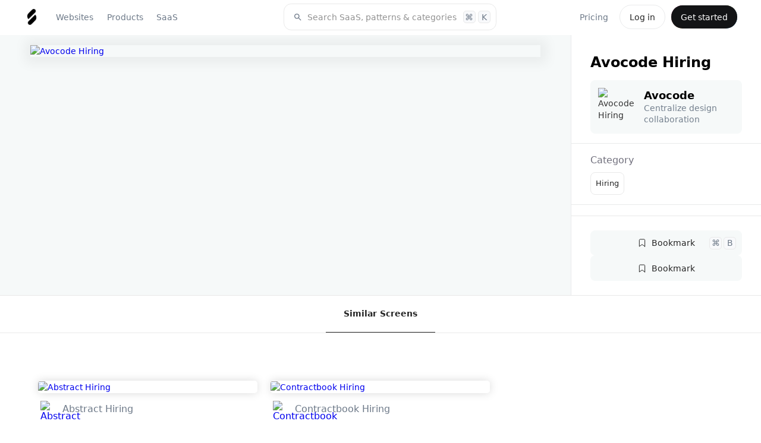

--- FILE ---
content_type: text/css
request_url: https://cdn.prod.website-files.com/5e9dc792e1210c2d5df7eba4/css/saasframe.webflow.shared.53ef2ae4f.min.css
body_size: 44570
content:
html{-webkit-text-size-adjust:100%;-ms-text-size-adjust:100%;font-family:sans-serif}body{margin:0}article,aside,details,figcaption,figure,footer,header,hgroup,main,menu,nav,section,summary{display:block}audio,canvas,progress,video{vertical-align:baseline;display:inline-block}audio:not([controls]){height:0;display:none}[hidden],template{display:none}a{background-color:#0000}a:active,a:hover{outline:0}abbr[title]{border-bottom:1px dotted}b,strong{font-weight:700}dfn{font-style:italic}h1{margin:.67em 0;font-size:2em}mark{color:#000;background:#ff0}small{font-size:80%}sub,sup{vertical-align:baseline;font-size:75%;line-height:0;position:relative}sup{top:-.5em}sub{bottom:-.25em}img{border:0}svg:not(:root){overflow:hidden}hr{box-sizing:content-box;height:0}pre{overflow:auto}code,kbd,pre,samp{font-family:monospace;font-size:1em}button,input,optgroup,select,textarea{color:inherit;font:inherit;margin:0}button{overflow:visible}button,select{text-transform:none}button,html input[type=button],input[type=reset]{-webkit-appearance:button;cursor:pointer}button[disabled],html input[disabled]{cursor:default}button::-moz-focus-inner,input::-moz-focus-inner{border:0;padding:0}input{line-height:normal}input[type=checkbox],input[type=radio]{box-sizing:border-box;padding:0}input[type=number]::-webkit-inner-spin-button,input[type=number]::-webkit-outer-spin-button{height:auto}input[type=search]{-webkit-appearance:none}input[type=search]::-webkit-search-cancel-button,input[type=search]::-webkit-search-decoration{-webkit-appearance:none}legend{border:0;padding:0}textarea{overflow:auto}optgroup{font-weight:700}table{border-collapse:collapse;border-spacing:0}td,th{padding:0}@font-face{font-family:webflow-icons;src:url([data-uri])format("truetype");font-weight:400;font-style:normal}[class^=w-icon-],[class*=\ w-icon-]{speak:none;font-variant:normal;text-transform:none;-webkit-font-smoothing:antialiased;-moz-osx-font-smoothing:grayscale;font-style:normal;font-weight:400;line-height:1;font-family:webflow-icons!important}.w-icon-slider-right:before{content:""}.w-icon-slider-left:before{content:""}.w-icon-nav-menu:before{content:""}.w-icon-arrow-down:before,.w-icon-dropdown-toggle:before{content:""}.w-icon-file-upload-remove:before{content:""}.w-icon-file-upload-icon:before{content:""}*{box-sizing:border-box}html{height:100%}body{color:#333;background-color:#fff;min-height:100%;margin:0;font-family:Arial,sans-serif;font-size:14px;line-height:20px}img{vertical-align:middle;max-width:100%;display:inline-block}html.w-mod-touch *{background-attachment:scroll!important}.w-block{display:block}.w-inline-block{max-width:100%;display:inline-block}.w-clearfix:before,.w-clearfix:after{content:" ";grid-area:1/1/2/2;display:table}.w-clearfix:after{clear:both}.w-hidden{display:none}.w-button{color:#fff;line-height:inherit;cursor:pointer;background-color:#3898ec;border:0;border-radius:0;padding:9px 15px;text-decoration:none;display:inline-block}input.w-button{-webkit-appearance:button}html[data-w-dynpage] [data-w-cloak]{color:#0000!important}.w-code-block{margin:unset}pre.w-code-block code{all:inherit}.w-optimization{display:contents}.w-webflow-badge,.w-webflow-badge>img{box-sizing:unset;width:unset;height:unset;max-height:unset;max-width:unset;min-height:unset;min-width:unset;margin:unset;padding:unset;float:unset;clear:unset;border:unset;border-radius:unset;background:unset;background-image:unset;background-position:unset;background-size:unset;background-repeat:unset;background-origin:unset;background-clip:unset;background-attachment:unset;background-color:unset;box-shadow:unset;transform:unset;direction:unset;font-family:unset;font-weight:unset;color:unset;font-size:unset;line-height:unset;font-style:unset;font-variant:unset;text-align:unset;letter-spacing:unset;-webkit-text-decoration:unset;text-decoration:unset;text-indent:unset;text-transform:unset;list-style-type:unset;text-shadow:unset;vertical-align:unset;cursor:unset;white-space:unset;word-break:unset;word-spacing:unset;word-wrap:unset;transition:unset}.w-webflow-badge{white-space:nowrap;cursor:pointer;box-shadow:0 0 0 1px #0000001a,0 1px 3px #0000001a;visibility:visible!important;opacity:1!important;z-index:2147483647!important;color:#aaadb0!important;overflow:unset!important;background-color:#fff!important;border-radius:3px!important;width:auto!important;height:auto!important;margin:0!important;padding:6px!important;font-size:12px!important;line-height:14px!important;text-decoration:none!important;display:inline-block!important;position:fixed!important;inset:auto 12px 12px auto!important;transform:none!important}.w-webflow-badge>img{position:unset;visibility:unset!important;opacity:1!important;vertical-align:middle!important;display:inline-block!important}h1,h2,h3,h4,h5,h6{margin-bottom:10px;font-weight:700}h1{margin-top:20px;font-size:38px;line-height:44px}h2{margin-top:20px;font-size:32px;line-height:36px}h3{margin-top:20px;font-size:24px;line-height:30px}h4{margin-top:10px;font-size:18px;line-height:24px}h5{margin-top:10px;font-size:14px;line-height:20px}h6{margin-top:10px;font-size:12px;line-height:18px}p{margin-top:0;margin-bottom:10px}blockquote{border-left:5px solid #e2e2e2;margin:0 0 10px;padding:10px 20px;font-size:18px;line-height:22px}figure{margin:0 0 10px}ul,ol{margin-top:0;margin-bottom:10px;padding-left:40px}.w-list-unstyled{padding-left:0;list-style:none}.w-embed:before,.w-embed:after{content:" ";grid-area:1/1/2/2;display:table}.w-embed:after{clear:both}.w-video{width:100%;padding:0;position:relative}.w-video iframe,.w-video object,.w-video embed{border:none;width:100%;height:100%;position:absolute;top:0;left:0}fieldset{border:0;margin:0;padding:0}button,[type=button],[type=reset]{cursor:pointer;-webkit-appearance:button;border:0}.w-form{margin:0 0 15px}.w-form-done{text-align:center;background-color:#ddd;padding:20px;display:none}.w-form-fail{background-color:#ffdede;margin-top:10px;padding:10px;display:none}label{margin-bottom:5px;font-weight:700;display:block}.w-input,.w-select{color:#333;vertical-align:middle;background-color:#fff;border:1px solid #ccc;width:100%;height:38px;margin-bottom:10px;padding:8px 12px;font-size:14px;line-height:1.42857;display:block}.w-input::placeholder,.w-select::placeholder{color:#999}.w-input:focus,.w-select:focus{border-color:#3898ec;outline:0}.w-input[disabled],.w-select[disabled],.w-input[readonly],.w-select[readonly],fieldset[disabled] .w-input,fieldset[disabled] .w-select{cursor:not-allowed}.w-input[disabled]:not(.w-input-disabled),.w-select[disabled]:not(.w-input-disabled),.w-input[readonly],.w-select[readonly],fieldset[disabled]:not(.w-input-disabled) .w-input,fieldset[disabled]:not(.w-input-disabled) .w-select{background-color:#eee}textarea.w-input,textarea.w-select{height:auto}.w-select{background-color:#f3f3f3}.w-select[multiple]{height:auto}.w-form-label{cursor:pointer;margin-bottom:0;font-weight:400;display:inline-block}.w-radio{margin-bottom:5px;padding-left:20px;display:block}.w-radio:before,.w-radio:after{content:" ";grid-area:1/1/2/2;display:table}.w-radio:after{clear:both}.w-radio-input{float:left;margin:3px 0 0 -20px;line-height:normal}.w-file-upload{margin-bottom:10px;display:block}.w-file-upload-input{opacity:0;z-index:-100;width:.1px;height:.1px;position:absolute;overflow:hidden}.w-file-upload-default,.w-file-upload-uploading,.w-file-upload-success{color:#333;display:inline-block}.w-file-upload-error{margin-top:10px;display:block}.w-file-upload-default.w-hidden,.w-file-upload-uploading.w-hidden,.w-file-upload-error.w-hidden,.w-file-upload-success.w-hidden{display:none}.w-file-upload-uploading-btn{cursor:pointer;background-color:#fafafa;border:1px solid #ccc;margin:0;padding:8px 12px;font-size:14px;font-weight:400;display:flex}.w-file-upload-file{background-color:#fafafa;border:1px solid #ccc;flex-grow:1;justify-content:space-between;margin:0;padding:8px 9px 8px 11px;display:flex}.w-file-upload-file-name{font-size:14px;font-weight:400;display:block}.w-file-remove-link{cursor:pointer;width:auto;height:auto;margin-top:3px;margin-left:10px;padding:3px;display:block}.w-icon-file-upload-remove{margin:auto;font-size:10px}.w-file-upload-error-msg{color:#ea384c;padding:2px 0;display:inline-block}.w-file-upload-info{padding:0 12px;line-height:38px;display:inline-block}.w-file-upload-label{cursor:pointer;background-color:#fafafa;border:1px solid #ccc;margin:0;padding:8px 12px;font-size:14px;font-weight:400;display:inline-block}.w-icon-file-upload-icon,.w-icon-file-upload-uploading{width:20px;margin-right:8px;display:inline-block}.w-icon-file-upload-uploading{height:20px}.w-container{max-width:940px;margin-left:auto;margin-right:auto}.w-container:before,.w-container:after{content:" ";grid-area:1/1/2/2;display:table}.w-container:after{clear:both}.w-container .w-row{margin-left:-10px;margin-right:-10px}.w-row:before,.w-row:after{content:" ";grid-area:1/1/2/2;display:table}.w-row:after{clear:both}.w-row .w-row{margin-left:0;margin-right:0}.w-col{float:left;width:100%;min-height:1px;padding-left:10px;padding-right:10px;position:relative}.w-col .w-col{padding-left:0;padding-right:0}.w-col-1{width:8.33333%}.w-col-2{width:16.6667%}.w-col-3{width:25%}.w-col-4{width:33.3333%}.w-col-5{width:41.6667%}.w-col-6{width:50%}.w-col-7{width:58.3333%}.w-col-8{width:66.6667%}.w-col-9{width:75%}.w-col-10{width:83.3333%}.w-col-11{width:91.6667%}.w-col-12{width:100%}.w-hidden-main{display:none!important}@media screen and (max-width:991px){.w-container{max-width:728px}.w-hidden-main{display:inherit!important}.w-hidden-medium{display:none!important}.w-col-medium-1{width:8.33333%}.w-col-medium-2{width:16.6667%}.w-col-medium-3{width:25%}.w-col-medium-4{width:33.3333%}.w-col-medium-5{width:41.6667%}.w-col-medium-6{width:50%}.w-col-medium-7{width:58.3333%}.w-col-medium-8{width:66.6667%}.w-col-medium-9{width:75%}.w-col-medium-10{width:83.3333%}.w-col-medium-11{width:91.6667%}.w-col-medium-12{width:100%}.w-col-stack{width:100%;left:auto;right:auto}}@media screen and (max-width:767px){.w-hidden-main,.w-hidden-medium{display:inherit!important}.w-hidden-small{display:none!important}.w-row,.w-container .w-row{margin-left:0;margin-right:0}.w-col{width:100%;left:auto;right:auto}.w-col-small-1{width:8.33333%}.w-col-small-2{width:16.6667%}.w-col-small-3{width:25%}.w-col-small-4{width:33.3333%}.w-col-small-5{width:41.6667%}.w-col-small-6{width:50%}.w-col-small-7{width:58.3333%}.w-col-small-8{width:66.6667%}.w-col-small-9{width:75%}.w-col-small-10{width:83.3333%}.w-col-small-11{width:91.6667%}.w-col-small-12{width:100%}}@media screen and (max-width:479px){.w-container{max-width:none}.w-hidden-main,.w-hidden-medium,.w-hidden-small{display:inherit!important}.w-hidden-tiny{display:none!important}.w-col{width:100%}.w-col-tiny-1{width:8.33333%}.w-col-tiny-2{width:16.6667%}.w-col-tiny-3{width:25%}.w-col-tiny-4{width:33.3333%}.w-col-tiny-5{width:41.6667%}.w-col-tiny-6{width:50%}.w-col-tiny-7{width:58.3333%}.w-col-tiny-8{width:66.6667%}.w-col-tiny-9{width:75%}.w-col-tiny-10{width:83.3333%}.w-col-tiny-11{width:91.6667%}.w-col-tiny-12{width:100%}}.w-widget{position:relative}.w-widget-map{width:100%;height:400px}.w-widget-map label{width:auto;display:inline}.w-widget-map img{max-width:inherit}.w-widget-map .gm-style-iw{text-align:center}.w-widget-map .gm-style-iw>button{display:none!important}.w-widget-twitter{overflow:hidden}.w-widget-twitter-count-shim{vertical-align:top;text-align:center;background:#fff;border:1px solid #758696;border-radius:3px;width:28px;height:20px;display:inline-block;position:relative}.w-widget-twitter-count-shim *{pointer-events:none;-webkit-user-select:none;user-select:none}.w-widget-twitter-count-shim .w-widget-twitter-count-inner{text-align:center;color:#999;font-family:serif;font-size:15px;line-height:12px;position:relative}.w-widget-twitter-count-shim .w-widget-twitter-count-clear{display:block;position:relative}.w-widget-twitter-count-shim.w--large{width:36px;height:28px}.w-widget-twitter-count-shim.w--large .w-widget-twitter-count-inner{font-size:18px;line-height:18px}.w-widget-twitter-count-shim:not(.w--vertical){margin-left:5px;margin-right:8px}.w-widget-twitter-count-shim:not(.w--vertical).w--large{margin-left:6px}.w-widget-twitter-count-shim:not(.w--vertical):before,.w-widget-twitter-count-shim:not(.w--vertical):after{content:" ";pointer-events:none;border:solid #0000;width:0;height:0;position:absolute;top:50%;left:0}.w-widget-twitter-count-shim:not(.w--vertical):before{border-width:4px;border-color:#75869600 #5d6c7b #75869600 #75869600;margin-top:-4px;margin-left:-9px}.w-widget-twitter-count-shim:not(.w--vertical).w--large:before{border-width:5px;margin-top:-5px;margin-left:-10px}.w-widget-twitter-count-shim:not(.w--vertical):after{border-width:4px;border-color:#fff0 #fff #fff0 #fff0;margin-top:-4px;margin-left:-8px}.w-widget-twitter-count-shim:not(.w--vertical).w--large:after{border-width:5px;margin-top:-5px;margin-left:-9px}.w-widget-twitter-count-shim.w--vertical{width:61px;height:33px;margin-bottom:8px}.w-widget-twitter-count-shim.w--vertical:before,.w-widget-twitter-count-shim.w--vertical:after{content:" ";pointer-events:none;border:solid #0000;width:0;height:0;position:absolute;top:100%;left:50%}.w-widget-twitter-count-shim.w--vertical:before{border-width:5px;border-color:#5d6c7b #75869600 #75869600;margin-left:-5px}.w-widget-twitter-count-shim.w--vertical:after{border-width:4px;border-color:#fff #fff0 #fff0;margin-left:-4px}.w-widget-twitter-count-shim.w--vertical .w-widget-twitter-count-inner{font-size:18px;line-height:22px}.w-widget-twitter-count-shim.w--vertical.w--large{width:76px}.w-background-video{color:#fff;height:500px;position:relative;overflow:hidden}.w-background-video>video{object-fit:cover;z-index:-100;background-position:50%;background-size:cover;width:100%;height:100%;margin:auto;position:absolute;inset:-100%}.w-background-video>video::-webkit-media-controls-start-playback-button{-webkit-appearance:none;display:none!important}.w-background-video--control{background-color:#0000;padding:0;position:absolute;bottom:1em;right:1em}.w-background-video--control>[hidden]{display:none!important}.w-slider{text-align:center;clear:both;-webkit-tap-highlight-color:#0000;tap-highlight-color:#0000;background:#ddd;height:300px;position:relative}.w-slider-mask{z-index:1;white-space:nowrap;height:100%;display:block;position:relative;left:0;right:0;overflow:hidden}.w-slide{vertical-align:top;white-space:normal;text-align:left;width:100%;height:100%;display:inline-block;position:relative}.w-slider-nav{z-index:2;text-align:center;-webkit-tap-highlight-color:#0000;tap-highlight-color:#0000;height:40px;margin:auto;padding-top:10px;position:absolute;inset:auto 0 0}.w-slider-nav.w-round>div{border-radius:100%}.w-slider-nav.w-num>div{font-size:inherit;line-height:inherit;width:auto;height:auto;padding:.2em .5em}.w-slider-nav.w-shadow>div{box-shadow:0 0 3px #3336}.w-slider-nav-invert{color:#fff}.w-slider-nav-invert>div{background-color:#2226}.w-slider-nav-invert>div.w-active{background-color:#222}.w-slider-dot{cursor:pointer;background-color:#fff6;width:1em;height:1em;margin:0 3px .5em;transition:background-color .1s,color .1s;display:inline-block;position:relative}.w-slider-dot.w-active{background-color:#fff}.w-slider-dot:focus{outline:none;box-shadow:0 0 0 2px #fff}.w-slider-dot:focus.w-active{box-shadow:none}.w-slider-arrow-left,.w-slider-arrow-right{cursor:pointer;color:#fff;-webkit-tap-highlight-color:#0000;tap-highlight-color:#0000;-webkit-user-select:none;user-select:none;width:80px;margin:auto;font-size:40px;position:absolute;inset:0;overflow:hidden}.w-slider-arrow-left [class^=w-icon-],.w-slider-arrow-right [class^=w-icon-],.w-slider-arrow-left [class*=\ w-icon-],.w-slider-arrow-right [class*=\ w-icon-]{position:absolute}.w-slider-arrow-left:focus,.w-slider-arrow-right:focus{outline:0}.w-slider-arrow-left{z-index:3;right:auto}.w-slider-arrow-right{z-index:4;left:auto}.w-icon-slider-left,.w-icon-slider-right{width:1em;height:1em;margin:auto;inset:0}.w-slider-aria-label{clip:rect(0 0 0 0);border:0;width:1px;height:1px;margin:-1px;padding:0;position:absolute;overflow:hidden}.w-slider-force-show{display:block!important}.w-dropdown{text-align:left;z-index:900;margin-left:auto;margin-right:auto;display:inline-block;position:relative}.w-dropdown-btn,.w-dropdown-toggle,.w-dropdown-link{vertical-align:top;color:#222;text-align:left;white-space:nowrap;margin-left:auto;margin-right:auto;padding:20px;text-decoration:none;position:relative}.w-dropdown-toggle{-webkit-user-select:none;user-select:none;cursor:pointer;padding-right:40px;display:inline-block}.w-dropdown-toggle:focus{outline:0}.w-icon-dropdown-toggle{width:1em;height:1em;margin:auto 20px auto auto;position:absolute;top:0;bottom:0;right:0}.w-dropdown-list{background:#ddd;min-width:100%;display:none;position:absolute}.w-dropdown-list.w--open{display:block}.w-dropdown-link{color:#222;padding:10px 20px;display:block}.w-dropdown-link.w--current{color:#0082f3}.w-dropdown-link:focus{outline:0}@media screen and (max-width:767px){.w-nav-brand{padding-left:10px}}.w-lightbox-backdrop{cursor:auto;letter-spacing:normal;text-indent:0;text-shadow:none;text-transform:none;visibility:visible;white-space:normal;word-break:normal;word-spacing:normal;word-wrap:normal;color:#fff;text-align:center;z-index:2000;opacity:0;-webkit-user-select:none;-moz-user-select:none;-webkit-tap-highlight-color:transparent;background:#000000e6;outline:0;font-family:Helvetica Neue,Helvetica,Ubuntu,Segoe UI,Verdana,sans-serif;font-size:17px;font-style:normal;font-weight:300;line-height:1.2;list-style:disc;position:fixed;inset:0;-webkit-transform:translate(0)}.w-lightbox-backdrop,.w-lightbox-container{-webkit-overflow-scrolling:touch;height:100%;overflow:auto}.w-lightbox-content{height:100vh;position:relative;overflow:hidden}.w-lightbox-view{opacity:0;width:100vw;height:100vh;position:absolute}.w-lightbox-view:before{content:"";height:100vh}.w-lightbox-group,.w-lightbox-group .w-lightbox-view,.w-lightbox-group .w-lightbox-view:before{height:86vh}.w-lightbox-frame,.w-lightbox-view:before{vertical-align:middle;display:inline-block}.w-lightbox-figure{margin:0;position:relative}.w-lightbox-group .w-lightbox-figure{cursor:pointer}.w-lightbox-img{width:auto;max-width:none;height:auto}.w-lightbox-image{float:none;max-width:100vw;max-height:100vh;display:block}.w-lightbox-group .w-lightbox-image{max-height:86vh}.w-lightbox-caption{text-align:left;text-overflow:ellipsis;white-space:nowrap;background:#0006;padding:.5em 1em;position:absolute;bottom:0;left:0;right:0;overflow:hidden}.w-lightbox-embed{width:100%;height:100%;position:absolute;inset:0}.w-lightbox-control{cursor:pointer;background-position:50%;background-repeat:no-repeat;background-size:24px;width:4em;transition:all .3s;position:absolute;top:0}.w-lightbox-left{background-image:url([data-uri]);display:none;bottom:0;left:0}.w-lightbox-right{background-image:url([data-uri]);display:none;bottom:0;right:0}.w-lightbox-close{background-image:url([data-uri]);background-size:18px;height:2.6em;right:0}.w-lightbox-strip{white-space:nowrap;padding:0 1vh;line-height:0;position:absolute;bottom:0;left:0;right:0;overflow:auto hidden}.w-lightbox-item{box-sizing:content-box;cursor:pointer;width:10vh;padding:2vh 1vh;display:inline-block;-webkit-transform:translate(0,0)}.w-lightbox-active{opacity:.3}.w-lightbox-thumbnail{background:#222;height:10vh;position:relative;overflow:hidden}.w-lightbox-thumbnail-image{position:absolute;top:0;left:0}.w-lightbox-thumbnail .w-lightbox-tall{width:100%;top:50%;transform:translateY(-50%)}.w-lightbox-thumbnail .w-lightbox-wide{height:100%;left:50%;transform:translate(-50%)}.w-lightbox-spinner{box-sizing:border-box;border:5px solid #0006;border-radius:50%;width:40px;height:40px;margin-top:-20px;margin-left:-20px;animation:.8s linear infinite spin;position:absolute;top:50%;left:50%}.w-lightbox-spinner:after{content:"";border:3px solid #0000;border-bottom-color:#fff;border-radius:50%;position:absolute;inset:-4px}.w-lightbox-hide{display:none}.w-lightbox-noscroll{overflow:hidden}@media (min-width:768px){.w-lightbox-content{height:96vh;margin-top:2vh}.w-lightbox-view,.w-lightbox-view:before{height:96vh}.w-lightbox-group,.w-lightbox-group .w-lightbox-view,.w-lightbox-group .w-lightbox-view:before{height:84vh}.w-lightbox-image{max-width:96vw;max-height:96vh}.w-lightbox-group .w-lightbox-image{max-width:82.3vw;max-height:84vh}.w-lightbox-left,.w-lightbox-right{opacity:.5;display:block}.w-lightbox-close{opacity:.8}.w-lightbox-control:hover{opacity:1}}.w-lightbox-inactive,.w-lightbox-inactive:hover{opacity:0}.w-richtext:before,.w-richtext:after{content:" ";grid-area:1/1/2/2;display:table}.w-richtext:after{clear:both}.w-richtext[contenteditable=true]:before,.w-richtext[contenteditable=true]:after{white-space:initial}.w-richtext ol,.w-richtext ul{overflow:hidden}.w-richtext .w-richtext-figure-selected.w-richtext-figure-type-video div:after,.w-richtext .w-richtext-figure-selected[data-rt-type=video] div:after,.w-richtext .w-richtext-figure-selected.w-richtext-figure-type-image div,.w-richtext .w-richtext-figure-selected[data-rt-type=image] div{outline:2px solid #2895f7}.w-richtext figure.w-richtext-figure-type-video>div:after,.w-richtext figure[data-rt-type=video]>div:after{content:"";display:none;position:absolute;inset:0}.w-richtext figure{max-width:60%;position:relative}.w-richtext figure>div:before{cursor:default!important}.w-richtext figure img{width:100%}.w-richtext figure figcaption.w-richtext-figcaption-placeholder{opacity:.6}.w-richtext figure div{color:#0000;font-size:0}.w-richtext figure.w-richtext-figure-type-image,.w-richtext figure[data-rt-type=image]{display:table}.w-richtext figure.w-richtext-figure-type-image>div,.w-richtext figure[data-rt-type=image]>div{display:inline-block}.w-richtext figure.w-richtext-figure-type-image>figcaption,.w-richtext figure[data-rt-type=image]>figcaption{caption-side:bottom;display:table-caption}.w-richtext figure.w-richtext-figure-type-video,.w-richtext figure[data-rt-type=video]{width:60%;height:0}.w-richtext figure.w-richtext-figure-type-video iframe,.w-richtext figure[data-rt-type=video] iframe{width:100%;height:100%;position:absolute;top:0;left:0}.w-richtext figure.w-richtext-figure-type-video>div,.w-richtext figure[data-rt-type=video]>div{width:100%}.w-richtext figure.w-richtext-align-center{clear:both;margin-left:auto;margin-right:auto}.w-richtext figure.w-richtext-align-center.w-richtext-figure-type-image>div,.w-richtext figure.w-richtext-align-center[data-rt-type=image]>div{max-width:100%}.w-richtext figure.w-richtext-align-normal{clear:both}.w-richtext figure.w-richtext-align-fullwidth{text-align:center;clear:both;width:100%;max-width:100%;margin-left:auto;margin-right:auto;display:block}.w-richtext figure.w-richtext-align-fullwidth>div{padding-bottom:inherit;display:inline-block}.w-richtext figure.w-richtext-align-fullwidth>figcaption{display:block}.w-richtext figure.w-richtext-align-floatleft{float:left;clear:none;margin-right:15px}.w-richtext figure.w-richtext-align-floatright{float:right;clear:none;margin-left:15px}.w-nav{z-index:1000;background:#ddd;position:relative}.w-nav:before,.w-nav:after{content:" ";grid-area:1/1/2/2;display:table}.w-nav:after{clear:both}.w-nav-brand{float:left;color:#333;text-decoration:none;position:relative}.w-nav-link{vertical-align:top;color:#222;text-align:left;margin-left:auto;margin-right:auto;padding:20px;text-decoration:none;display:inline-block;position:relative}.w-nav-link.w--current{color:#0082f3}.w-nav-menu{float:right;position:relative}[data-nav-menu-open]{text-align:center;background:#c8c8c8;min-width:200px;position:absolute;top:100%;left:0;right:0;overflow:visible;display:block!important}.w--nav-link-open{display:block;position:relative}.w-nav-overlay{width:100%;display:none;position:absolute;top:100%;left:0;right:0;overflow:hidden}.w-nav-overlay [data-nav-menu-open]{top:0}.w-nav[data-animation=over-left] .w-nav-overlay{width:auto}.w-nav[data-animation=over-left] .w-nav-overlay,.w-nav[data-animation=over-left] [data-nav-menu-open]{z-index:1;top:0;right:auto}.w-nav[data-animation=over-right] .w-nav-overlay{width:auto}.w-nav[data-animation=over-right] .w-nav-overlay,.w-nav[data-animation=over-right] [data-nav-menu-open]{z-index:1;top:0;left:auto}.w-nav-button{float:right;cursor:pointer;-webkit-tap-highlight-color:#0000;tap-highlight-color:#0000;-webkit-user-select:none;user-select:none;padding:18px;font-size:24px;display:none;position:relative}.w-nav-button:focus{outline:0}.w-nav-button.w--open{color:#fff;background-color:#c8c8c8}.w-nav[data-collapse=all] .w-nav-menu{display:none}.w-nav[data-collapse=all] .w-nav-button,.w--nav-dropdown-open,.w--nav-dropdown-toggle-open{display:block}.w--nav-dropdown-list-open{position:static}@media screen and (max-width:991px){.w-nav[data-collapse=medium] .w-nav-menu{display:none}.w-nav[data-collapse=medium] .w-nav-button{display:block}}@media screen and (max-width:767px){.w-nav[data-collapse=small] .w-nav-menu{display:none}.w-nav[data-collapse=small] .w-nav-button{display:block}.w-nav-brand{padding-left:10px}}@media screen and (max-width:479px){.w-nav[data-collapse=tiny] .w-nav-menu{display:none}.w-nav[data-collapse=tiny] .w-nav-button{display:block}}.w-tabs{position:relative}.w-tabs:before,.w-tabs:after{content:" ";grid-area:1/1/2/2;display:table}.w-tabs:after{clear:both}.w-tab-menu{position:relative}.w-tab-link{vertical-align:top;text-align:left;cursor:pointer;color:#222;background-color:#ddd;padding:9px 30px;text-decoration:none;display:inline-block;position:relative}.w-tab-link.w--current{background-color:#c8c8c8}.w-tab-link:focus{outline:0}.w-tab-content{display:block;position:relative;overflow:hidden}.w-tab-pane{display:none;position:relative}.w--tab-active{display:block}@media screen and (max-width:479px){.w-tab-link{display:block}}.w-ix-emptyfix:after{content:""}@keyframes spin{0%{transform:rotate(0)}to{transform:rotate(360deg)}}.w-dyn-empty{background-color:#ddd;padding:10px}.w-dyn-hide,.w-dyn-bind-empty,.w-condition-invisible{display:none!important}.wf-layout-layout{display:grid}:root{--black-2:#252525;--white-smoke:whitesmoke;--grey-bg:#f6f9f9;--grey-text:#6d7988;--letter-black:#0e0c22;--slate-blue:#4351fc;--white:white;--border:#f5f6f7;--new-border:#e9e9e9;--black-3:#131416;--ghost-white:#f9f8fd;--letter-grey:#71707d;--lavender:#d7ddfe;--light-slate-grey:#8899a8;--black:#2c2a2d;--deep-pink:#e94b89;--royal-blue:#1050fc;--indian-red:#e94363;--pale-violet-red:#ea6281}.w-layout-layout{grid-row-gap:20px;grid-column-gap:20px;grid-auto-columns:1fr;justify-content:center;padding:20px}.w-layout-cell{flex-direction:column;justify-content:flex-start;align-items:flex-start;display:flex}.w-checkbox{margin-bottom:5px;padding-left:20px;display:block}.w-checkbox:before{content:" ";grid-area:1/1/2/2;display:table}.w-checkbox:after{content:" ";clear:both;grid-area:1/1/2/2;display:table}.w-checkbox-input{float:left;margin:4px 0 0 -20px;line-height:normal}.w-checkbox-input--inputType-custom{border:1px solid #ccc;border-radius:2px;width:12px;height:12px}.w-checkbox-input--inputType-custom.w--redirected-checked{background-color:#3898ec;background-image:url(https://d3e54v103j8qbb.cloudfront.net/static/custom-checkbox-checkmark.589d534424.svg);background-position:50%;background-repeat:no-repeat;background-size:cover;border-color:#3898ec}.w-checkbox-input--inputType-custom.w--redirected-focus{box-shadow:0 0 3px 1px #3898ec}.w-form-formradioinput--inputType-custom{border:1px solid #ccc;border-radius:50%;width:12px;height:12px}.w-form-formradioinput--inputType-custom.w--redirected-focus{box-shadow:0 0 3px 1px #3898ec}.w-form-formradioinput--inputType-custom.w--redirected-checked{border-width:4px;border-color:#3898ec}.w-pagination-wrapper{flex-wrap:wrap;justify-content:center;display:flex}.w-pagination-previous{color:#333;background-color:#fafafa;border:1px solid #ccc;border-radius:2px;margin-left:10px;margin-right:10px;padding:9px 20px;font-size:14px;display:block}.w-pagination-previous-icon{margin-right:4px}.w-pagination-next{color:#333;background-color:#fafafa;border:1px solid #ccc;border-radius:2px;margin-left:10px;margin-right:10px;padding:9px 20px;font-size:14px;display:block}.w-pagination-next-icon{margin-left:4px}.w-page-count{text-align:center;width:100%;margin-top:20px}.w-layout-grid{grid-row-gap:16px;grid-column-gap:16px;grid-template-rows:auto auto;grid-template-columns:1fr 1fr;grid-auto-columns:1fr;display:grid}body{color:#333;font-family:Arial,Helvetica Neue,Helvetica,sans-serif;font-size:14px;line-height:20px}h1{margin-top:20px;margin-bottom:10px;font-size:38px;font-weight:700;line-height:44px}h2{margin-top:20px;margin-bottom:10px;font-size:32px;font-weight:700;line-height:36px}h3{color:#4d4d4d;margin-top:20px;margin-bottom:10px;margin-right:60px;padding-right:0;font-family:Lato,sans-serif;font-size:18px;font-weight:700;line-height:25px}h4{margin-top:10px;margin-bottom:10px;font-size:18px;font-weight:700;line-height:24px}p{margin-bottom:10px}a{text-decoration:underline}img{max-width:100%;display:inline-block}em{font-style:italic}blockquote{border-left:5px solid #e2e2e2;margin-bottom:10px;padding:10px 20px;font-size:18px;line-height:22px}figcaption{text-align:center;margin-top:5px}.hero{float:none;background-color:#0000;background-image:none;background-position:0 0;background-repeat:repeat;background-size:auto;background-attachment:scroll;border:1px #0000;align-items:center;margin-bottom:20px;padding-top:50px;padding-bottom:40px;display:block}.button{border:1px solid var(--black-2);background-color:var(--black-2);color:#fff;border-radius:.5rem;flex:0 auto;min-width:0;min-height:0;margin-top:0;margin-right:0;padding:.7rem 1rem;font-family:system-ui,-apple-system,BlinkMacSystemFont,Segoe UI,Roboto,Oxygen,Ubuntu,Cantarell,Fira Sans,Droid Sans,Helvetica Neue,sans-serif;font-size:1rem;font-weight:500;text-decoration:none;display:flex;position:static;inset:6% 6% auto auto}.button.is-secondary{color:var(--black-2);background-color:#fff;border:1px solid #e9eaeb;justify-content:center;align-self:auto;align-items:center;font-family:system-ui,-apple-system,BlinkMacSystemFont,Segoe UI,Roboto,Oxygen,Ubuntu,Cantarell,Fira Sans,Droid Sans,Helvetica Neue,sans-serif;font-weight:400}.button.is-secondary.mt-1{margin-top:1rem}.button.max-width-full{padding-top:1rem;padding-bottom:1rem}.button.is-big{font-family:system-ui,-apple-system,BlinkMacSystemFont,Segoe UI,Roboto,Oxygen,Ubuntu,Cantarell,Fira Sans,Droid Sans,Helvetica Neue,sans-serif;font-size:1.3rem;font-weight:400;line-height:1.5}.button.is-big.justify-center{justify-content:center;font-size:1.2rem}.button.is-small{align-items:center;padding:.5rem .8rem;font-family:system-ui,-apple-system,BlinkMacSystemFont,Segoe UI,Roboto,Oxygen,Ubuntu,Cantarell,Fira Sans,Droid Sans,Helvetica Neue,sans-serif;font-size:.87rem;text-decoration:none;display:flex}.button.is-small.is-white{color:#000;background-color:#fff;border-style:none}.button.is-grey{background-color:var(--white-smoke);color:#131416;border-color:#f7f8fb;flex-wrap:nowrap;align-self:auto;align-items:center;text-decoration:none;display:flex}.button.is-grey.flex-align-center{align-self:center}.button.red{background-color:#da2e22;border-style:none}.button.red.mt-2,.button.mt-2{margin-top:2rem}.link{color:#333;text-decoration:underline}.body{background-color:#0000}.navbar{background-color:#0000;justify-content:space-between;margin-left:0;margin-right:0;padding-top:5px;padding-left:155px;padding-right:155px;display:flex}.footer{background-color:var(--grey-bg);text-align:center;align-items:flex-start;width:100%;margin-top:0;padding:2rem 5% 0%}.nav-link{opacity:1;color:var(--grey-text);border-bottom:2px solid #0000;justify-content:center;align-items:center;height:100%;margin-left:0;margin-right:0;padding:3px .7rem 0;font-size:.9rem;font-weight:500;text-decoration:none;display:flex;position:static}.nav-link:hover{opacity:1;color:#000;text-decoration:none}.nav-link.w--current{opacity:1;color:#000;border:1px #000;border-radius:0;margin-bottom:-1px;padding-top:.5rem;padding-bottom:.5625rem;font-size:.9rem;font-weight:600}.nav-link.hide-desktop{display:none}.nav-link.mr-0-5{align-self:auto;margin-right:.5rem;padding-top:3px;padding-bottom:0}.section{border-top:1px #000;flex-direction:column;flex:none;align-items:flex-start;width:100%;margin-bottom:0;padding-top:0;display:block;position:static}.section.studio-full-width{border-top-style:dashed;border-top-color:#d0d5dd;border-bottom:1px dashed #d0d5dd}.nav-link-2{color:var(--letter-black);padding-left:15px;padding-right:15px;font-family:Montserrat,sans-serif;font-size:15px;font-weight:500}.nav-link-2.w--current{color:#2f50f8}.logo{border:2px none var(--slate-blue);color:var(--letter-black);border-radius:5px;flex:0 auto;align-self:auto;width:auto;height:auto;margin-top:0;margin-bottom:0;margin-right:20px;padding-top:0;padding-left:0;padding-right:0;text-decoration:none;display:block}.logo.w--current{border-color:var(--slate-blue);background-color:#0000;flex-flow:row;flex:0 auto;order:0;justify-content:flex-start;align-self:auto;align-items:center;width:auto;height:auto;margin-left:0;margin-right:20px;padding-top:0;display:block}.nav-menu{flex:1;justify-content:space-between;margin-left:0;display:flex}.screenshot-template-item{width:100%;max-width:none;display:inline-block;position:static;box-shadow:1px 1px 20px 10px #0000000d}.div-block-20{flex:0 auto;order:0;align-self:auto;margin-left:1rem}.link-block---content-template---company{background-color:var(--grey-bg);color:#333;border-radius:8px;flex-wrap:nowrap;justify-content:flex-start;align-items:center;width:100%;padding:.8rem;text-decoration:none;display:flex}.link-block---content-template---company.size-auto{flex:0 auto;width:auto}.screenshot_saas-logo{border-radius:.5rem;width:2rem;height:2rem;font-size:16px}.screenshot_saas-logo.mr-0-5{border-radius:.3rem;width:1.8rem;min-width:1.8rem;height:1.8rem;min-height:1.8rem;margin-right:.5rem}.screenshot_saas-logo.mr-0-5._2rem{width:2rem;min-width:2rem;height:2rem;min-height:2rem}.screenshot_saas-logo.mr-0-5.small{width:1.3rem;min-width:1.3rem;height:1.3rem;min-height:1.3rem}.screenshot_saas-logo.mr-0-75{margin-right:.75rem}.screenshot_saas-logo.mr-0-75.search-bar-div{color:var(--black-2);background-color:#f1f0f3;justify-content:center;align-items:center;min-width:2rem;max-width:2rem;min-height:2rem;max-height:2rem;display:flex}.button---sign-up---navbar{border:1px solid var(--slate-blue);background-color:#5345e5;border-radius:5px;height:auto;margin-top:10px;font-family:Montserrat,sans-serif;font-size:15px;font-weight:500}.html-embed-2{text-align:center;padding-bottom:40px}.button---sign-in---navbar{z-index:1;color:var(--black-2);background-color:#fff;border:1px solid #e9eaeb;border-radius:2rem;flex:none;margin-top:0;margin-right:10px;padding:.6rem 1rem;font-family:system-ui,-apple-system,BlinkMacSystemFont,Segoe UI,Roboto,Oxygen,Ubuntu,Cantarell,Fira Sans,Droid Sans,Helvetica Neue,sans-serif;font-size:.9rem;font-weight:500}.link-block---brand-on-content-list{border-radius:5px;align-self:flex-end;align-items:center;padding:0;text-decoration:none;display:flex}.link-block---brand-on-content-list.flex-align-center{align-self:center}.link-block---category-cards{z-index:1;color:var(--letter-black);background-color:#fff;border:1px solid #0000;border-radius:0;flex-flow:row;flex:1;align-self:center;align-items:flex-start;width:auto;max-width:none;height:auto;padding:1rem;font-family:Montserrat,sans-serif;font-weight:500;text-decoration:none;transition:transform .4s;display:flex;position:static;overflow:visible}.link-block---category-cards:hover{z-index:10;border:1px solid var(--border);position:static}.link-block---category-cards.menu{border-color:var(--new-border);border-radius:.5rem;padding:.5rem .75rem}.link-block---category-cards.menu.small{align-items:center;padding:.35rem .7rem}.link-block---category-cards.menu.small:hover{background-color:var(--white-smoke)}.page-count{color:var(--letter-black);margin-top:10px;font-family:Montserrat,sans-serif}.saas-screenshots_list{flex-flow:wrap;justify-content:flex-start;width:100%;margin-left:0;margin-right:0;display:flex}.saas-screenshots_list.flows{flex-wrap:nowrap;align-items:flex-start;margin-left:-.5rem;padding-right:0}.screenshot-template-image-container{border-radius:.5rem;flex:0 auto;width:100%;margin-left:auto;margin-right:auto;display:block;position:static}.screenshot-template-image-container.mobile{width:45%;max-width:320px}.text-block-34{letter-spacing:1px;flex:1;align-self:center;margin-left:10px;font-family:Montserrat,sans-serif;font-size:20px;font-weight:700}.image-25{align-self:center;width:18px;height:auto}.div-block-49{flex-flow:row;justify-content:flex-start;align-items:center;width:170px;height:auto;display:flex}.text-span-2{font-weight:500}.filter_select{border:1px solid var(--grey-text);border-radius:.5rem;flex:1;height:auto}.filter_select.ml-1{flex:0 auto;margin-left:1rem}.filter_select.ml-1.width-20{color:var(--black-3);border-color:#e9e9e9;border-radius:.8rem;flex:0 auto;width:17%;min-width:17%;position:relative}.filter_select.ml-1.width-20.static{width:17%;min-width:17%;position:static}.filter_select.ml-1.width-20.static.bento{border-radius:.5rem;width:100%;min-width:auto;margin-bottom:1rem;margin-left:0;margin-right:0}.section-23{background-color:#0000;width:100%;padding-top:20px;padding-bottom:60px}.div-block-50{align-items:center;margin-left:0;margin-right:0;display:flex}.image-26{border-radius:10px;width:100px;height:100px}.div-block-51{align-self:auto;margin-left:20px}.heading-19{color:var(--letter-black);margin-top:0;margin-bottom:0;font-family:Montserrat,sans-serif;font-size:33px}.text-block-36{color:var(--letter-black);margin-top:5px;font-family:Montserrat,sans-serif;font-size:20px}.section---home---brand-elements{width:100%;padding-top:0;padding-bottom:40px}.image_saas-logo{border-radius:.5rem;flex:0 auto;align-self:flex-start;width:4rem;height:4rem}.image_saas-logo.small{width:2.5rem;min-width:2.5rem;height:2.5rem;min-height:2.5rem}.image_saas-logo.small._2rem{width:2rem;min-width:2rem;height:2rem;min-height:2rem}.heading-20{margin-top:0;margin-bottom:3px;margin-right:0;font-family:Montserrat,sans-serif;display:block}.div-block-57{display:flex}.div-block-58{align-self:center;margin-left:10px}.section-25{background-color:#0000;align-self:auto;width:100%;margin-bottom:0;margin-left:0;margin-right:0;padding:40px 155px}.dropdown-trigger{color:var(--black-2);font-family:system-ui,-apple-system,BlinkMacSystemFont,Segoe UI,Roboto,Oxygen,Ubuntu,Cantarell,Fira Sans,Droid Sans,Helvetica Neue,sans-serif;font-weight:500}.dropdown-content{z-index:2;background-color:var(--white);border-radius:5px;width:200px;margin-top:10px;margin-left:-15px;padding-left:0;display:none;position:absolute;left:auto;overflow:hidden;box-shadow:0 0 5px 1px #0000001a}.dropdown-content:hover{box-shadow:1px 1px 5px 1px #0000001a}.text---20--blue---blue-box---capital---centered{background-color:var(--ghost-white);color:var(--slate-blue);text-transform:uppercase;border-radius:10px;margin-bottom:0;margin-right:0;padding:5px 10px 3px;font-family:Montserrat,sans-serif;font-size:20px;font-weight:700;display:inline-block}.heading-23{color:var(--letter-black);margin-top:20px;margin-bottom:60px;font-family:Montserrat,sans-serif;font-size:44px}.button-10-copy{border:2px none var(--slate-blue);color:#fff;background-color:#131416;border-radius:5rem;flex:none;justify-content:center;margin-top:0;margin-left:auto;margin-right:auto;padding:12px 20px;font-family:system-ui,-apple-system,BlinkMacSystemFont,Segoe UI,Roboto,Oxygen,Ubuntu,Cantarell,Fira Sans,Droid Sans,Helvetica Neue,sans-serif;font-size:.9rem;font-weight:500;display:inline-block}.button-10-copy:hover{background-color:var(--slate-blue);color:var(--white)}.text-block-48{color:var(--letter-black);padding-bottom:0;font-family:Montserrat,sans-serif;font-size:18px;font-weight:600}.text-block-49{width:100%;margin-top:10px;font-family:Montserrat,sans-serif;font-size:16px;line-height:25px;display:block;position:static}.div-block-71{justify-content:space-between;align-self:auto;margin-top:20px;display:flex}.link---footer{color:#444;text-align:left;margin-bottom:5px;font-family:Montserrat,sans-serif;font-size:16px;font-weight:400;text-decoration:none}.link---footer:hover{color:var(--letter-black)}.text---16---black{color:var(--letter-black);align-self:flex-start;margin-bottom:15px;font-family:Montserrat,sans-serif;font-size:16px;font-weight:600}.container-16{justify-content:center;align-items:stretch;display:flex}.div-block-73{margin-left:155px;margin-right:155px}.heading-28{color:var(--letter-black);margin-bottom:20px;font-family:Montserrat,sans-serif;font-weight:600}.paragraph-15{color:var(--letter-grey);font-family:Montserrat,sans-serif;font-size:16px}.div-block---privacy-policy-text{margin-top:40px}.blue-box{background-color:var(--lavender);color:var(--slate-blue);border-radius:5px;padding-left:5px;padding-right:5px}.account-required{width:100%;height:100%;display:block}.like-loader{z-index:99999;background-color:#fff;justify-content:center;align-items:center;display:none;position:fixed;inset:0%}.div-block-77{cursor:pointer;margin-top:0;padding:20px;display:none}.dropdown-menu-item{color:var(--letter-black);border-radius:5px;padding:10px 20px;font-family:Montserrat,sans-serif;font-size:15px;font-weight:500;display:block}.dropdown-menu-item:hover{color:var(--black-2);background-color:#0000}.dropdown-menu-item.w--current{color:#2f50f8;font-size:15px;font-weight:500}.pagination{flex-flow:wrap;justify-content:center;align-items:center;width:100%;margin-top:20px;display:flex;position:relative}.div-block-79{display:flex}.div-block-80{cursor:default;border-radius:5px;flex-wrap:nowrap;justify-content:flex-start;align-items:flex-start;padding:20px 20px 10px;display:flex}.div-block-80:hover{background-color:var(--white)}.checklist-button{color:#333333cf;border:2px solid #8f8e9bb3;border-radius:5px;flex:none;width:25px;height:25px}.checklist-button.checked{color:var(--light-slate-grey);border-width:2px;border-color:#000;flex:none;align-self:flex-start;width:22px;height:22px;margin-right:0}.heading---checklist-h3{color:var(--letter-black);flex:1;align-self:center;margin:0 0 20px;font-family:Montserrat,sans-serif}.div-block-81{margin-left:20px}.collection-item-28{margin-bottom:60px}.section---checklist---marketing-pages{width:70%;margin-bottom:60px;padding-left:0;padding-right:0}.div---checklist---dropdown-content{width:100.05%;margin-bottom:10px}.div-block-83{flex-flow:row;justify-content:flex-start;align-items:flex-start;width:100.05%;display:block}.paragraph---checklist{color:var(--letter-grey);background-color:#0000;margin-top:20px;margin-bottom:20px;font-family:Montserrat,sans-serif;font-size:16px;line-height:25px}.collection-list-22{margin-top:30px}.div-block-85{flex-direction:row;margin-top:10px;margin-bottom:20px;display:flex}.paragraph---checklist---tips{color:var(--letter-grey);margin-top:0;margin-bottom:0;margin-left:20px;font-family:Montserrat,sans-serif;font-size:16px;line-height:25px}.text-block-58{align-self:flex-start;padding-top:3px}.text-block-59{color:var(--black);margin-bottom:20px;font-family:system-ui,-apple-system,BlinkMacSystemFont,Segoe UI,Roboto,Oxygen,Ubuntu,Cantarell,Fira Sans,Droid Sans,Helvetica Neue,sans-serif;font-size:1.2rem;font-weight:600}.empty-state-6{background-color:#0000;height:1px;padding-top:0;padding-bottom:0;display:block}.text-block-60{color:#0000}.div-block-86{background-color:var(--grey-bg);border-left:3px solid #000;border-top-right-radius:1rem;border-bottom-right-radius:1rem;margin-bottom:10px;padding:20px 20px 10px}.link-block-20{transform-style:preserve-3d;border-radius:5px;margin-top:40px;margin-bottom:20px;display:block;box-shadow:1px 1px 5px 1px #0000001a}.link-block-20:hover{transform:scale3d(1.01,1.01,3)}.div-block-87{flex-flow:column wrap;justify-content:center;align-items:center;margin-top:30px;margin-left:auto;margin-right:auto;display:flex}.text-block-61{color:var(--letter-grey);text-align:center;font-family:Montserrat,sans-serif;font-size:16px}.image-29{cursor:pointer}.template-header{background-color:#0000;border-top-left-radius:5px;border-top-right-radius:5px;justify-content:space-between;padding:20px 100px;display:flex}.template-logo{border:2px none var(--slate-blue);color:var(--letter-black);border-radius:5px;width:20%;height:40%;margin-top:10px;margin-bottom:0;padding-top:10px;padding-left:5px;padding-right:5px;text-decoration:none;display:inline-block}.template-logo.w--current{border-color:var(--slate-blue);background-color:#0000;flex-flow:row;justify-content:flex-start;align-items:center;width:20%;height:40%;margin-left:0;margin-right:0;padding-top:5px;display:inline-block}.image-25-copy{width:12%;height:auto}.text-block-34-copy{letter-spacing:1px;margin-left:5px;font-family:Montserrat,sans-serif;font-size:22px;font-weight:700}.template-button---header-pink{background-color:var(--deep-pink);color:var(--white);border-radius:10px;padding-top:9px;padding-bottom:9px;font-family:Montserrat,sans-serif;font-size:15px;font-weight:600}.div-block-61-copy{flex-direction:column;justify-content:center;align-items:center;margin-left:0;margin-right:0;padding-top:40px;padding-left:40px;display:flex}.paragraph---template{color:var(--letter-black);font-family:Montserrat,sans-serif;font-size:18px;line-height:25px}.template---footer{justify-content:space-between;padding:20px 100px 40px;display:flex}.text-span-13,.text-span-14,.text-pink{color:var(--deep-pink)}.div---template---footer-links{flex-direction:column;order:1;margin-left:60px;margin-right:0;display:flex}.div-block-49-copy{align-items:center;height:auto;display:flex}.text-block-71{color:var(--slate-blue);padding-left:0;padding-right:0;font-size:15px;font-weight:500}.div-block-77-copy{color:var(--black-2);cursor:pointer;background-color:#fff;border:1px solid #e9eaeb;border-radius:.5rem;align-self:center;margin:10px 5px;padding:9px 15px;font-size:.9rem;font-weight:400;line-height:20px;display:inline-block}.text-block-72{font-size:15px;font-weight:500}.link-block-22{color:var(--letter-black);margin-bottom:40px;text-decoration:none;display:flex}.image-41{border-radius:5px;width:25vw;height:auto;box-shadow:1px 1px 5px 1px #0000001a}.div-block-108{margin-left:20px}.container-18{margin-top:60px;margin-bottom:60px}.search-button{display:none}.search-input{background-color:var(--ghost-white);border:1px solid #71707d1a;border-radius:5px;width:250px;margin-bottom:0}.search{margin-top:0;margin-bottom:0;display:inline-block}.div---search-bar{justify-content:space-between;align-items:center;display:flex}.div-block-110{flex:0 auto;justify-content:flex-start;align-self:auto;align-items:center;display:flex}.div---navbar---cta{flex:none;justify-content:flex-end;align-self:center;align-items:center;width:auto;height:100%;padding-right:0;display:flex}.div-block-111{display:flex}.search-2{display:none}.section-35{height:auto;padding:100px 140px}.div-block-61-copy{border-radius:10px;flex-direction:column;justify-content:center;align-items:center;margin-bottom:40px;margin-left:0;margin-right:0;padding:60px 100px;display:flex;box-shadow:1px 1px 5px 1px #0000001a}.heading-23-copy-copy{color:var(--letter-black);margin-top:20px;margin-bottom:0;font-family:Montserrat,sans-serif;font-size:44px}.button---cta{background-color:var(--slate-blue);border-radius:5px;margin-top:40px;padding:15px 20px;font-family:Montserrat,sans-serif;font-size:18px;font-weight:600}.text---20---black{color:var(--letter-black);align-self:center;margin-top:0;margin-bottom:0;font-family:Montserrat,sans-serif;font-size:20px;font-weight:600;display:block}.div-block-126{flex-direction:column;align-items:center;display:flex}.div-block-128{background-color:var(--white);border-radius:10px;height:auto;margin-top:0;box-shadow:1px 1px 20px 1px #00000026}.image-47{border-bottom:1px solid #0000001a;border-top-left-radius:10px;border-top-right-radius:10px;width:100%}.div---best-practices---text{padding:60px}.section-42{padding:100px 140px}.rich-text---best-practices p{color:var(--letter-grey);margin-bottom:0;font-family:Montserrat,sans-serif;font-size:18px;line-height:28px}.rich-text---best-practices h3{color:var(--slate-blue);margin:0 0 1rem;font-family:Montserrat,sans-serif;font-size:20px}.rich-text---best-practices a{color:var(--letter-grey);background-color:#d7ddfeb3;border-radius:5px;padding-left:5px;padding-right:5px;text-decoration:none}.rich-text---best-practices figcaption{color:var(--letter-grey);font-family:Montserrat,sans-serif}.link-block-23{background-color:var(--white);border-radius:5px;width:100%;height:auto;text-decoration:none;transition:all .3s;box-shadow:1px 1px 20px 1px #00000021}.link-block-23:hover{transform:scale(1.02)}.div-block-129{height:195px;padding:20px}.div-block-130{margin-top:15px;margin-bottom:15px}.image-48{border-top-left-radius:5px;border-top-right-radius:5px;width:100%}.collection-item-34{padding:20px 15px}.text---18---blue{color:var(--slate-blue);font-family:Montserrat,sans-serif;font-size:18px;font-weight:500}.collection-list-24{margin-left:-15px;margin-right:-15px}.body-18{background-color:var(--ghost-white)}.rich-text---mail-templates p{color:#131416;margin-bottom:1rem;font-family:system-ui,-apple-system,BlinkMacSystemFont,Segoe UI,Roboto,Oxygen,Ubuntu,Cantarell,Fira Sans,Droid Sans,Helvetica Neue,sans-serif;font-size:.9rem;font-weight:400;line-height:1.6}.rich-text---mail-templates h3{color:#131416;margin:0 0 1rem;font-family:system-ui,-apple-system,BlinkMacSystemFont,Segoe UI,Roboto,Oxygen,Ubuntu,Cantarell,Fira Sans,Droid Sans,Helvetica Neue,sans-serif;font-size:1.3rem;line-height:1.2}.rich-text---mail-templates a{color:#6c4cf5;background-color:#0000;border-radius:7px;flex-wrap:nowrap;padding:0;text-decoration:none;display:inline-block}.rich-text---mail-templates figcaption{color:var(--letter-grey);font-family:Montserrat,sans-serif}.rich-text---mail-templates em{color:#131416;font-style:italic}.rich-text---mail-templates blockquote{color:#fff;background-color:#131416;border-left-style:none;border-radius:10rem;margin-top:1rem;margin-bottom:1rem;display:inline-block}.rich-text---mail-templates h1{color:#131416;margin-top:0;margin-bottom:1rem;font-family:system-ui,-apple-system,BlinkMacSystemFont,Segoe UI,Roboto,Oxygen,Ubuntu,Cantarell,Fira Sans,Droid Sans,Helvetica Neue,sans-serif;font-size:1.5rem;font-weight:700;line-height:1.2}.rich-text---mail-templates li{font-family:Montserrat,sans-serif;font-size:1rem;line-height:1.6}.rich-text---mail-templates img{margin-top:2rem;margin-bottom:2rem}.text---black---20--center{color:var(--black);text-align:center;width:auto;margin-top:0;margin-bottom:10px;padding-left:0;padding-right:0;font-family:Montserrat,sans-serif;font-size:20px;font-weight:500;line-height:30px;position:static;bottom:-24px}.div-block-160{margin-top:40px}.link-8,.link-9{color:var(--black)}.text---15---grey---centered{color:#89898e;text-align:center;font-family:Montserrat,sans-serif;font-size:15px;font-weight:500;line-height:22px;text-decoration:none;display:inline}.div-block-169{justify-content:center;margin-top:20px;margin-left:auto;margin-right:auto;display:flex}.body---home{background-color:#fff;flex-direction:row;align-items:flex-start;height:100vh;font-family:system-ui,-apple-system,BlinkMacSystemFont,Segoe UI,Roboto,Oxygen,Ubuntu,Cantarell,Fira Sans,Droid Sans,Helvetica Neue,sans-serif;display:flex}.vertical-navbar{z-index:3;background-color:#fff;border:1px #000;border-radius:0 1rem 1rem 0;flex-direction:row;flex:0 auto;justify-content:flex-start;align-items:flex-start;width:20%;height:95%;margin-bottom:0;padding-top:0;padding-bottom:0;display:flex;overflow:scroll;box-shadow:1px 1px 20px 5px #0000000d}.nav-menu---vertical{flex-direction:column;justify-content:center;align-items:flex-start;width:100%;margin-top:0;padding:0 0 1rem;display:flex;top:auto;overflow:visible}.page-container_body{background-color:#fff;flex-direction:column;align-items:flex-start;width:100%;min-width:auto;height:100%;min-height:auto;padding:2rem;display:flex;position:static;overflow:scroll}.page-container_body.full-screen{background-color:#fff;width:100%;padding-left:5%;padding-right:5%;overflow:visible}.horizontal-navbar{z-index:2000;object-fit:fill;background-color:#fff;border-bottom:1px #e9eaeb;flex:0 auto;justify-content:space-between;align-items:center;width:100%;min-width:100%;max-width:100%;height:8vh;min-height:8vh;margin-bottom:auto;padding-bottom:0;padding-right:0;display:flex;position:fixed;top:0}.div---main-body{flex-direction:column;align-items:center;width:100%;height:100%;display:flex;position:static;overflow:scroll}.div---horizontal-navbar-container{z-index:21;flex-direction:row;justify-content:flex-end;align-items:center;width:100%;max-width:100%;height:100%;padding:0 2.5rem 0;display:flex;position:relative}.collection-item-37{width:33.33%;min-width:33.33%;margin:0;padding:1rem;display:block}.collection-item-37.max-width-full.no-padding{padding:0}.saas-item_container{border:1px #e9eaeb;border-radius:.5rem;flex-direction:column;align-items:flex-start;width:100%;min-width:100%;margin-top:1rem;padding:0;text-decoration:none;transition:all .4s;display:flex}.saas-item_container.category{z-index:2;background-color:var(--white);border:1px solid #e9e9e9;width:auto;margin:0;padding:1rem;text-decoration:none;position:relative;overflow:hidden}.saas-item_container.category.featured{padding-bottom:0;overflow:hidden}.saas-screenshots_list-wrapper{flex-direction:row;flex:0 auto;align-items:stretch;width:auto;margin-top:2rem;margin-left:-.7rem;margin-right:-.7rem;display:block;overflow:visible}.saas-screenshots_list-wrapper.no-pt{margin-top:0}.saas-screenshots_list-wrapper.no-pt.flows-template{flex:0 auto;width:auto}.saas-screenshots_list-wrapper.saved-list{display:none}.saas-screenshots_list-wrapper.patterns{column-count:3;column-gap:1.5rem}.screenshot-container{z-index:1;aspect-ratio:1.76;border-radius:5px;width:100%;max-height:none;padding-top:0%;text-decoration:none;transition:all .4s;display:block;position:relative;inset:0%;overflow:hidden;box-shadow:0 0 15px #00000026}.screenshot-container:hover{transform:scale(1.02)}.screenshot-container.social{justify-content:center;align-items:center;width:auto;padding-top:0%;display:flex;position:relative}.screenshot-container.section{aspect-ratio:auto;min-height:0;padding-top:0%}.screenshot-container.no-hover-effect:hover{transform:none}.saas_screenshots-item{border-radius:.5rem;flex-wrap:wrap;flex:0 auto;width:33.33%;min-width:33.33%;margin-bottom:2rem;margin-left:0;margin-right:0;padding-left:.7rem;padding-right:.7rem;display:block;position:static;overflow:visible}.saas_screenshots-item.no-pb{margin-bottom:0}.saas_screenshots-item.flows-template{flex:0 auto;width:auto;min-width:75%;max-width:90%;margin-right:2rem;padding:0;overflow:scroll;box-shadow:0 0 15px #00000026}.saas_screenshots-item.social{justify-content:center;display:flex}.page-container{background-color:#fff;flex-direction:column;align-items:stretch;width:100vw;height:100vh;min-height:100vh;padding-top:3.7rem;font-family:system-ui,-apple-system,BlinkMacSystemFont,Segoe UI,Roboto,Oxygen,Ubuntu,Cantarell,Fira Sans,Droid Sans,Helvetica Neue,sans-serif;display:flex;position:static;overflow:hidden}.page-container.full-width{background-color:#fff;height:100vh;margin-bottom:auto;padding-top:3.7rem;position:static;overflow:scroll}.page-container.full-width.studio{background-color:#f7f7f9}.page-container.no-height{height:auto;padding-top:3.7rem}.page-container_bottom{flex:0 auto;justify-content:space-between;align-items:center;width:100%;height:100%;display:flex;overflow:scroll}.page-container_bottom.full-height{flex:none;height:auto;overflow:visible}.collection-list-wrapper-24{width:100%}.filter_item-container{opacity:1;color:#131416;border:1px #0000;border-radius:2rem;justify-content:space-between;width:auto;margin-left:.5rem;margin-right:.5rem;padding:.5rem 1rem;font-size:.9rem;font-weight:400;text-decoration:none;display:flex}.filter_item-container:hover{color:#fff;background-color:#2d3239;border:1px #2d3239;border-radius:2rem}.filter_item-container.w--current{opacity:1;color:#fff;background-color:#131416;border-right:2px #fff;border-radius:2rem;width:auto;padding-left:1rem;padding-right:1rem;font-size:.9rem;font-weight:300}.filter_item-container.w--current:hover{background-color:#2d3239;border:1px #000}.image-wrapper-16-9{width:100%;padding-top:56.25%;position:relative}.text-style-quote{border-left:.1875rem solid #000;margin-bottom:0;padding:.75rem 1.25rem;font-size:1.25rem;line-height:1.5}.padding-bottom,.padding-bottom.padding-tiny,.padding-bottom.padding-custom3,.padding-bottom.padding-xxhuge,.padding-bottom.padding-xxsmall,.padding-bottom.padding-xhuge,.padding-bottom.padding-xxlarge,.padding-bottom.padding-medium,.padding-bottom.padding-small,.padding-bottom.padding-xsmall,.padding-bottom.padding-xlarge,.padding-bottom.padding-huge,.padding-bottom.padding-0,.padding-bottom.padding-large,.padding-bottom.padding-custom2,.padding-bottom.padding-custom1{padding-top:0;padding-left:0;padding-right:0}.rl-styleguide_class-label{color:#fff;white-space:nowrap;cursor:context-menu;background-color:#0073e6;border-radius:2px;padding:.25rem .5rem;font-size:.75rem;display:inline-block}.rl-styleguide_class-label.html-tags{background-color:#be4aa5}.text-letterspacing-xtight{letter-spacing:-.03em}.text-letterspacing-wide{letter-spacing:.025em}.margin-large{margin:3rem}.show-tablet{display:none}.overflow-auto{overflow:auto}.show{display:block}.global-styles{display:block;position:fixed;inset:0% auto auto 0%}.button-11{color:#fff;text-align:center;background-color:#000;border:1px solid #000;padding:.75rem 1.5rem}.button-11.is-alternate{color:#000;background-color:#fff}.button-11.is-button-small{padding:.5rem 1.25rem}.button-11.with-icon{grid-column-gap:.75rem;align-items:center;display:flex}.spacing-clean{margin:0;padding:0}.padding-horizontal,.padding-horizontal.padding-xlarge,.padding-horizontal.padding-tiny,.padding-horizontal.padding-custom2,.padding-horizontal.padding-xxlarge,.padding-horizontal.padding-xxsmall,.padding-horizontal.padding-custom3,.padding-horizontal.padding-xhuge,.padding-horizontal.padding-large,.padding-horizontal.padding-huge,.padding-horizontal.padding-xxhuge,.padding-horizontal.padding-0,.padding-horizontal.padding-medium,.padding-horizontal.padding-xsmall,.padding-horizontal.padding-custom1,.padding-horizontal.padding-small{padding-top:0;padding-bottom:0}.styleguide_color-sample{padding:8rem 1.5rem 1.25rem}.styleguide_color-sample.is-lightgrey{background-color:#f4f4f4}.styleguide_color-sample.is-white{background-color:#fff}.styleguide_color-sample.is-black{background-color:#000}.shadow-medium{box-shadow:0 12px 16px -4px #00000014,0 4px 6px -2px #10182808}.shadow-xxsmall{box-shadow:0 1px 2px #1018280d}.padding-0{padding:0}.rl-styleguide_subheading{z-index:3;color:#000;background-color:#d3d3d3;padding:.25rem .5rem;position:sticky;top:2rem}.padding-xxhuge{padding:10rem}.icon-1x1-xsmall{width:1.5rem;height:1.5rem}.icon-1x1-xsmall.mr-0-5{margin-right:.5rem}.max-width-xsmall{width:100%;max-width:25rem}.z-index-2{z-index:2;position:relative}.padding-huge{padding:6rem}.form-radio-label{margin-bottom:0}.shadow-small{box-shadow:0 4px 8px -2px #1018281a,0 2px 4px -2px #1018280f}.icon-embed-small{flex-direction:column;justify-content:center;align-items:center;width:2rem;height:2rem;display:flex}.margin-xlarge{margin:4rem}.margin-xsmall{margin:1rem}.icon-medium{height:3rem}.text-weight-semibold{font-weight:600}.margin-top,.margin-top.margin-custom2,.margin-top.margin-medium,.margin-top.margin-xxhuge,.margin-top.margin-custom1,.margin-top.margin-xxlarge,.margin-top.margin-tiny,.margin-top.margin-xlarge,.margin-top.margin-large,.margin-top.margin-xhuge,.margin-top.margin-huge,.margin-top.margin-xxsmall,.margin-top.margin-xsmall,.margin-top.margin-custom3,.margin-top.margin-small,.margin-top.margin-0{margin-bottom:0;margin-left:0;margin-right:0}.form-radio{align-items:center;margin-bottom:0;padding-left:1.125rem;display:flex}.class-label-column{grid-column-gap:.75rem;grid-row-gap:.75rem;grid-template-rows:auto;grid-template-columns:1fr;grid-auto-columns:1fr;display:grid}.button-secondary{color:#000;text-align:center;background-color:#0000;border:1px solid #000;padding:.75rem 1.5rem}.button-secondary.with-icon{grid-column-gap:.75rem;align-items:center;display:flex}.button-secondary.is-alternate{color:#fff;border-color:#fff}.button-secondary.is-button-small{padding:.5rem 1.25rem}.text-style-strikethrough{text-decoration:line-through}.image-wrapper_image{object-fit:cover;width:100%;height:100%;position:absolute;inset:0%}.rl-styleguide_classes{display:none}.max-width-full{width:100%;max-width:none;height:auto;overflow:visible}.max-width-full.align-center{justify-content:center;display:flex;position:static}.max-width-full.align-center.hide-on-desktop{display:none}.max-width-full.mb-2{margin-bottom:2rem}.max-width-full.align-center{justify-content:center;display:flex;position:static}.class-label-row{grid-column-gap:.25rem;grid-row-gap:.25rem;flex-wrap:wrap;align-items:center;display:flex}.image-wrapper-3-2{width:100%;padding-top:66.66%;position:relative}.background-color-black{color:#f5f5f5;background-color:#000}.z-index-1{z-index:1;position:relative}.icon-embed-large{flex-direction:column;justify-content:center;align-items:center;width:5rem;height:5rem;display:flex}.text-size-large{color:#000;margin:0;font-family:system-ui,-apple-system,BlinkMacSystemFont,Segoe UI,Roboto,Oxygen,Ubuntu,Cantarell,Fira Sans,Droid Sans,Helvetica Neue,sans-serif;font-size:1.25rem}.text-lineheight-xtall{line-height:2}.form-checkbox-icon{cursor:pointer;border:1px solid #000;border-radius:0;width:1.125rem;min-width:1.125rem;height:1.125rem;min-height:1.125rem;margin-top:0;margin-left:-1.25rem;margin-right:.5rem;transition:all .2s}.form-checkbox-icon.w--redirected-checked{box-shadow:none;background-color:#000;background-size:16px 16px;border-width:1px;border-color:#000}.form-checkbox-icon.w--redirected-focus{box-shadow:none;border-color:#000}.margin-xhuge{margin:7rem}.padding-top,.padding-top.padding-tiny,.padding-top.padding-large,.padding-top.padding-xxlarge,.padding-top.padding-xlarge,.padding-top.padding-custom2,.padding-top.padding-custom1,.padding-top.padding-xxsmall,.padding-top.padding-xsmall,.padding-top.padding-medium,.padding-top.padding-huge,.padding-top.padding-xhuge,.padding-top.padding-xxhuge,.padding-top.padding-small,.padding-top.padding-custom3,.padding-top.padding-0{padding-bottom:0;padding-left:0;padding-right:0}.text-lineheight-none{line-height:1}.margin-medium{margin:2rem}.margin-xxsmall{margin:.5rem}.rl-styleguide_extension{display:none}.styleguide_grid-colours{grid-column-gap:1.5rem;grid-row-gap:1.5rem;grid-template-rows:auto;grid-template-columns:1fr 1fr 1fr}.shadow-xsmall{box-shadow:0 1px 3px #1018281a,0 1px 2px #1018280f}.icon-embed-medium{flex-direction:column;justify-content:center;align-items:center;width:3rem;height:3rem;display:flex}.container-small{width:100%;max-width:48rem;margin-left:auto;margin-right:auto}.field-label-4{margin-bottom:.5rem;font-weight:400}.padding-left,.padding-left.padding-large,.padding-left.padding-0,.padding-left.padding-xhuge,.padding-left.padding-huge,.padding-left.padding-xxsmall,.padding-left.padding-medium,.padding-left.padding-custom3,.padding-left.padding-xsmall,.padding-left.padding-custom2,.padding-left.padding-custom1,.padding-left.padding-tiny,.padding-left.padding-small,.padding-left.padding-xlarge,.padding-left.padding-xxlarge,.padding-left.padding-xxhuge{padding-top:0;padding-bottom:0;padding-right:0}.text-weight-normal{font-weight:400}.padding-medium{padding:2rem}.icon-embed-xlarge{flex-direction:column;justify-content:center;align-items:center;width:6.5rem;height:6.5rem;display:flex}.icon-large{height:5rem}.padding-tiny{padding:.25rem}.padding-xsmall{padding:1rem}.text-style-italic{font-style:italic}.icon-small{height:2rem}.margin-small{margin:1.5rem}.icon-1x1-xxsmall{width:1rem;height:1rem}.icon-1x1-xxsmall.mr-0-5{margin-right:.5rem}.icon-1x1-xxsmall.mr-0-7{margin-right:.7rem}.icon-1x1-xxsmall.margin-horizontal.margin-xxsmall.width-auto{width:auto}.margin-xxlarge{margin:5rem}.rl-styleguide_callout-link{background-color:#fff;background-image:linear-gradient(135deg,#ff7448,#ff4848 50%,#6248ff);justify-content:space-between;align-items:center;padding:1px;display:flex}.padding-xxsmall{padding:.5rem}.overflow-hidden{overflow:hidden}.margin-tiny{margin:.25rem}.text-size-tiny{font-size:.75rem}.shadow-xxlarge{box-shadow:0 32px 64px -12px #10182824}.max-width-xxlarge{width:100%;max-width:80rem}.icon-1x1-xlarge{width:6.5rem;height:6.5rem}.shadow-xlarge{box-shadow:0 24px 48px -12px #1018282e}.text-letterspacing-normal{letter-spacing:0}.margin-left,.margin-left.margin-custom1,.margin-left.margin-medium,.margin-left.margin-xhuge,.margin-left.margin-xsmall,.margin-left.margin-xxlarge,.margin-left.margin-custom3,.margin-left.margin-tiny,.margin-left.margin-0,.margin-left.margin-custom2,.margin-left.margin-xxhuge,.margin-left.margin-small,.margin-left.margin-large,.margin-left.margin-xxsmall,.margin-left.margin-xlarge,.margin-left.margin-huge{margin-top:0;margin-bottom:0;margin-right:0}.text-weight-light{font-family:system-ui,-apple-system,BlinkMacSystemFont,Segoe UI,Roboto,Oxygen,Ubuntu,Cantarell,Fira Sans,Droid Sans,Helvetica Neue,sans-serif;font-weight:200}.image-wrapper-4-3{width:100%;padding-top:75%;position:relative}.text-style-link{text-decoration:underline}.heading-medium{color:#000;margin:0;font-size:2.5rem;font-weight:600;line-height:1.3}.heading-medium.text-align-center.spacing-auto{margin-left:auto;margin-right:auto}.heading-medium.text-align-center.spacing-auto.mb-2{margin-bottom:2rem}.heading-medium.text-color-grey{color:#8690a2}.text-size-regular{color:var(--grey-text);margin-bottom:0;font-family:system-ui,-apple-system,BlinkMacSystemFont,Segoe UI,Roboto,Oxygen,Ubuntu,Cantarell,Fira Sans,Droid Sans,Helvetica Neue,sans-serif;font-size:1rem;font-weight:400;line-height:1.5;text-decoration:none;display:block}.text-size-regular.text-weight-semibold{font-weight:600}.text-size-regular.text-color-grey{color:var(--grey-text);text-decoration:none}.text-size-regular.text-color-grey.mr-0-3{margin-right:.3rem}.text-size-regular.text-color-grey.mr-5px{margin-right:5px}.text-size-regular.text-color-grey.height-1-35{margin:0;font-family:system-ui,-apple-system,BlinkMacSystemFont,Segoe UI,Roboto,Oxygen,Ubuntu,Cantarell,Fira Sans,Droid Sans,Helvetica Neue,sans-serif;font-weight:400;line-height:1.35}.text-size-regular.text-color-white{align-self:center;font-weight:300}.text-size-regular.text-color-white.hide{display:none}.text-size-regular.text-color-white.text-weight-medium,.text-size-regular.text-color-white.text-weight-normal{font-weight:400}.text-size-regular.text-color-grey{color:#71707d;display:block}.text-size-regular.text-color-grey.mr-7px{margin-right:7px}.text-size-regular.text-weight-light{margin-top:0;font-weight:300}.text-size-regular.text-color-darkgrey{color:#475467}.text-size-regular.text-color-darkgrey.text-align-center.mb-1{margin-bottom:1rem}.text-size-regular.text-color-darkgrey.mr-0-5{margin-right:.5rem}.text-size-regular.mr-0-3{margin-right:.3rem}.text-size-regular.text-align-center{font-family:system-ui,-apple-system,BlinkMacSystemFont,Segoe UI,Roboto,Oxygen,Ubuntu,Cantarell,Fira Sans,Droid Sans,Helvetica Neue,sans-serif}.text-size-regular.text-weight-medium.height-1-35{margin-top:0;font-family:system-ui,-apple-system,BlinkMacSystemFont,Segoe UI,Roboto,Oxygen,Ubuntu,Cantarell,Fira Sans,Droid Sans,Helvetica Neue,sans-serif;font-weight:500;line-height:1.35}.text-size-regular.text-weight-medium.mr-0-3{margin-right:.3rem}.text-size-regular.display-inline{display:inline}.text-size-regular.text-color-lightgrey{color:#8690a2;text-decoration:none}.text-size-regular.text-color-lightgrey.mr-0-3{margin-right:.3rem}.text-weight-xbold{font-weight:800}.shadow-large{box-shadow:0 20px 24px -4px #00000014,0 8px 8px -4px #10182808}.margin-huge{margin:6rem}.text-align-right{text-align:right}.image-wrapper-1-1{width:100%;padding-top:100%;position:relative}.icon-xsmall{height:1.5rem}.margin-bottom,.margin-bottom.margin-huge,.margin-bottom.margin-xxlarge{margin-top:0;margin-left:0;margin-right:0}.margin-bottom.margin-small{align-self:auto;margin-top:0;margin-left:0;margin-right:0;text-decoration:none}.margin-bottom.margin-small.sticky-left{position:sticky;left:0}.margin-bottom.margin-small.sticky-left.inline-block{display:inline-block}.margin-bottom.margin-0,.margin-bottom.margin-xsmall,.margin-bottom.margin-xlarge,.margin-bottom.margin-tiny,.margin-bottom.margin-custom2,.margin-bottom.margin-xhuge,.margin-bottom.margin-large,.margin-bottom.margin-custom3{margin-top:0;margin-left:0;margin-right:0}.margin-bottom.margin-medium.sticky-left{position:sticky}.margin-bottom.margin-medium.sticky-left.inline-block{text-decoration:none;display:inline-block}.margin-bottom.margin-medium.sticky-left.inline-block.margin-small{margin-bottom:1.5rem}.margin-bottom.margin-medium.align-center{align-self:center}.margin-bottom.margin-custom1,.margin-bottom.margin-xxsmall,.margin-bottom.margin-xxhuge{margin-top:0;margin-left:0;margin-right:0}.margin-bottom.margin-small2{margin-top:0;margin-bottom:1rem;margin-left:0;display:block;position:static}.margin-bottom.margin-small{margin-top:0;margin-bottom:1rem;margin-left:0;padding-left:0;display:block;position:static}.margin-bottom.margin-medium{align-self:flex-start}.margin-bottom.margin-small{align-self:auto;margin-left:0;padding-left:0;display:block}.margin-bottom.margin-small.pr-2{margin-right:0;padding-right:2rem}.margin-bottom.margin-medium{align-self:auto;margin-top:0;margin-left:0;margin-right:0;position:static;left:0}.margin-bottom.margin-large{margin-top:0;margin-left:0;margin-right:0}.margin-bottom.margin-medium{margin-bottom:2rem}.margin-horizontal,.margin-horizontal.margin-xxsmall,.margin-horizontal.margin-custom2,.margin-horizontal.margin-huge,.margin-horizontal.margin-xlarge,.margin-horizontal.margin-medium,.margin-horizontal.margin-0,.margin-horizontal.margin-small,.margin-horizontal.margin-xhuge,.margin-horizontal.margin-xxlarge,.margin-horizontal.margin-large,.margin-horizontal.margin-tiny,.margin-horizontal.margin-custom3,.margin-horizontal.margin-xsmall,.margin-horizontal.margin-xxhuge,.margin-horizontal.margin-custom1{margin-top:0;margin-bottom:0}.text-weight-bold{font-weight:700}.icon-embed-xsmall{flex-direction:column;justify-content:center;align-items:center;width:1.5rem;height:1.5rem;display:flex}.icon-embed-xsmall._1-3{width:1.3rem;height:1.3rem}.icon-embed-xsmall._1-3.mr-0-3{margin-right:.3rem}.icon-embed-xsmall.mr-0-3{color:#74808e;margin-right:.3rem}.icon-1x1-large{width:5rem;height:5rem}.form-3{grid-column-gap:1.5rem;grid-row-gap:1.5rem;grid-template-rows:auto;grid-template-columns:1fr;grid-auto-columns:1fr;display:grid}.padding-xxlarge{padding:5rem}.icon-embed-xxsmall{color:#74808e;flex-direction:column;justify-content:center;align-items:center;width:1rem;height:1rem;display:flex}.icon-embed-xxsmall.mr-0-5{margin-right:.5rem}.icon-embed-xxsmall.mr-0-3{margin-right:.3rem}.icon-embed-xxsmall.mr-0-3.relative-2{z-index:2;position:relative}.icon-embed-xxsmall.linear-gradiant{-webkit-text-fill-color:inherit;background-clip:border-box}.rl-styleguide_shadow-wrapper{flex-direction:column;justify-content:space-between;align-items:flex-start;height:8rem;padding:1rem;display:flex}.text-lineheight-normal{line-height:1.5}.page-padding{padding-bottom:3rem;padding-left:5%;padding-right:5%}.text-weight-medium{font-weight:500}.max-width-large{width:100%;max-width:48rem}.max-width-large.align-center{text-align:center}.text-color-white{color:#fff}.heading-small{color:#000;margin-top:0;margin-bottom:0;margin-right:0;font-size:1.5rem;font-weight:700;line-height:1.2}.heading-small.text-weight-semibold{font-weight:600}.heading-small.mr-0-7{margin-right:.7rem}.heading-small.mb-1{margin-bottom:1rem}.background-color-white{background-color:#fff}.text-style-muted{opacity:.6}.text-size-small{color:#131416;padding:0;font-family:system-ui,-apple-system,BlinkMacSystemFont,Segoe UI,Roboto,Oxygen,Ubuntu,Cantarell,Fira Sans,Droid Sans,Helvetica Neue,sans-serif;font-size:.875rem;font-weight:400;line-height:1.4}.text-size-small.text-weight-medium{text-decoration:none}.text-size-small.text-weight-medium.ml-0-3{margin-left:.3rem}.text-size-small.text-weight-medium.text-color-green{color:#00ce38}.text-size-small.text-color-grey{color:#74808e}.text-size-small.text-color-grey.ml-0-3{color:var(--grey-text);margin-left:.3rem}.text-size-small.text-color-grey.text-weight-bold{color:#74808e}.text-size-small.text-color-grey.text-weight-medium.show-less{display:none}.text-size-small.text-weight-bold{color:#000}.text-size-small.text-color-white{color:#fff}.text-size-small.mr-0-5{margin-right:.5rem}.text-size-small.text-color-darkgrey{color:#354055}.text-size-small.text-color-darkgrey.text-weight-medium.ml-0-3.overflow-hidden{width:auto;margin-left:0;padding-left:0}.max-width-xlarge{width:100%;max-width:64rem}.text-style-nowrap{white-space:nowrap}.text-align-left{text-align:left}.margin-vertical,.margin-vertical.margin-medium,.margin-vertical.margin-0,.margin-vertical.margin-xhuge,.margin-vertical.margin-xxsmall,.margin-vertical.margin-custom2,.margin-vertical.margin-xxhuge,.margin-vertical.margin-small,.margin-vertical.margin-tiny,.margin-vertical.margin-xlarge,.margin-vertical.margin-large,.margin-vertical.margin-huge,.margin-vertical.margin-custom1,.margin-vertical.margin-xsmall,.margin-vertical.margin-custom3,.margin-vertical.margin-xxlarge{margin-left:0;margin-right:0}.margin-vertical.margin-custom1{margin-left:auto;margin-right:auto}.text-lineheight-xshort{line-height:1.2}.margin-top-auto{margin-top:auto}.text-color-black{color:#000}.text-size-medium{color:#000;margin-top:0;margin-bottom:0;margin-right:0;font-size:1.125rem;line-height:1.4}.text-size-medium.text-weight-medium.text-color-grey{color:#8690a2}.text-size-medium.text-color-white{color:#fff;font-weight:300;line-height:1.4}.text-size-medium.text-color-white.text-weight-medium{font-family:system-ui,-apple-system,BlinkMacSystemFont,Segoe UI,Roboto,Oxygen,Ubuntu,Cantarell,Fira Sans,Droid Sans,Helvetica Neue,sans-serif;font-weight:500}.text-size-medium.text-color-grey{color:#8690a2;font-family:system-ui,-apple-system,BlinkMacSystemFont,Segoe UI,Roboto,Oxygen,Ubuntu,Cantarell,Fira Sans,Droid Sans,Helvetica Neue,sans-serif}.text-size-medium.color-light-black{color:#363649;font-weight:400}.text-size-medium.color-light-black.mr-0-5{margin-right:.5rem}.rl-styleguide_list{grid-column-gap:1rem;grid-row-gap:1rem;grid-template-rows:auto;grid-template-columns:1fr;padding-bottom:4rem}.max-width-medium{width:100%;max-width:35rem}.margin-xxhuge{margin:10rem}.icon-xlarge{height:6.5rem}.page-wrapper{flex-direction:row;align-items:center;width:100%;max-width:100vw;padding-top:3.7rem;display:block;position:static;overflow:hidden}.padding-large{padding:3rem}.text-letterspacing-xwide{letter-spacing:.05em}.styleguide_icons-list{grid-column-gap:16px;grid-row-gap:16px;flex-wrap:wrap;grid-template-rows:auto;grid-template-columns:1fr;grid-auto-columns:1fr;grid-auto-flow:column;display:grid}.form-radio-icon{cursor:pointer;border:1px solid #000;border-radius:100px;width:1.125rem;min-width:1.125rem;height:1.125rem;min-height:1.125rem;margin-top:0;margin-left:-1.125rem;margin-right:.5rem}.form-radio-icon.w--redirected-checked{background-color:#fff;background-image:none;border-width:6px;border-color:#000}.form-radio-icon.w--redirected-focus{box-shadow:none;border-color:#000;margin-top:0}.container-large{width:100%;max-width:80rem;margin-left:auto;margin-right:auto;position:static}.padding-xlarge{padding:4rem}.rl-styleguide_class-sample-wrapper{grid-column-gap:1.5rem;grid-row-gap:0rem;grid-template-rows:auto;grid-template-columns:15rem 1fr;align-items:center}.max-width-xxsmall{width:100%;max-width:20rem}.heading-xlarge{font-size:3rem;font-weight:700;line-height:1.2}.text-style-allcaps{text-transform:uppercase}.overflow-scroll{overflow:scroll}.show-mobile-landscape{display:none}.rl-styleguide_paste-text{color:#00000080;text-align:center;border:1px dashed #00000026;padding:1rem}.text-lineheight-short{line-height:1.3}.text-align-center{text-align:center}.rl-styleguide_header{grid-column-gap:1rem;grid-row-gap:1rem;background-color:#fff;grid-template-rows:auto;grid-template-columns:1fr 1fr 1fr;grid-auto-columns:1fr;justify-content:space-between;align-items:center;padding-top:3rem;padding-bottom:3rem;display:flex}.form-field-wrapper{position:relative}.stylesystem-images_layout{grid-column-gap:2.5rem;grid-row-gap:2.5rem;grid-template-rows:auto;grid-template-columns:1fr 1fr;grid-auto-columns:1fr;display:grid}.layer{justify-content:center;align-items:center;position:absolute;inset:0%}.rl-styleguide_button-row{grid-column-gap:1rem;display:flex}.form-input{color:#000;background-color:#fff;border:1px solid #000;height:auto;min-height:2.75rem;margin-bottom:0;padding:.5rem .75rem;font-size:1rem;line-height:1.6}.form-input:focus{border-color:#000}.form-input::placeholder{color:#0009}.form-input.is-text-area{height:auto;min-height:11.25rem;padding-top:.75rem;padding-bottom:.75rem;overflow:auto}.form-input.is-select-input{background-color:#fff;background-image:none}.margin-right,.margin-right.margin-small,.margin-right.margin-tiny,.margin-right.margin-medium,.margin-right.margin-xlarge,.margin-right.margin-custom3,.margin-right.margin-xsmall,.margin-right.margin-huge,.margin-right.margin-xxhuge,.margin-right.margin-0,.margin-right.margin-xxlarge,.margin-right.margin-xxsmall,.margin-right.margin-large,.margin-right.margin-custom1,.margin-right.margin-custom2,.margin-right.margin-xhuge{margin-top:0;margin-bottom:0;margin-left:0}.rl-styleguide_shadows-list{grid-column-gap:1.5rem;grid-row-gap:1.5rem;grid-template-rows:auto;grid-template-columns:1fr 1fr 1fr 1fr}.heading-large{color:var(--black-2);margin:0;font-size:2.5rem;font-weight:700;line-height:1.2}.heading-large.text-color-white{color:#fff}.text-lineheight-tall{line-height:1.7}.show-mobile-portrait{display:none}.padding-small{padding:1.5rem}.align-center{margin-left:auto;margin-right:auto}.icon-1x1-small{width:2rem;height:2rem}.icon-1x1-small.relative-520{z-index:520;position:relative}.heading-xsmall{color:var(--black-2);margin:0;font-size:1.25rem;font-weight:700;line-height:1.4}.padding-right,.padding-right.padding-0,.padding-right.padding-large,.padding-right.padding-xxlarge,.padding-right.padding-custom2,.padding-right.padding-xlarge,.padding-right.padding-xhuge,.padding-right.padding-custom3,.padding-right.padding-tiny,.padding-right.padding-huge,.padding-right.padding-medium,.padding-right.padding-xsmall,.padding-right.padding-small,.padding-right.padding-xxsmall,.padding-right.padding-custom1,.padding-right.padding-xxhuge{padding-top:0;padding-bottom:0;padding-left:0}.icon-xxsmall{height:1rem}.margin-0{margin:0}.button-link{color:#000;background-color:#0000;align-items:center;padding:.25rem 0;line-height:1;text-decoration:none;display:flex}.button-link.with-icon{grid-column-gap:.5rem}.button-link.is-alternate{color:#fff}.heading-xxlarge{font-size:3.5rem;font-weight:700;line-height:1.2}.padding-xhuge{padding:7rem}.padding-vertical,.padding-vertical.padding-xsmall,.padding-vertical.padding-custom2,.padding-vertical.padding-small,.padding-vertical.padding-tiny,.padding-vertical.padding-xxhuge,.padding-vertical.padding-xlarge,.padding-vertical.padding-custom3,.padding-vertical.padding-xxlarge,.padding-vertical.padding-medium,.padding-vertical.padding-custom1,.padding-vertical.padding-xhuge,.padding-vertical.padding-0,.padding-vertical.padding-large{padding-left:0;padding-right:0}.padding-vertical.padding-large.border-top{border-top:1px solid var(--new-border)}.padding-vertical.padding-large.no-pb{padding-bottom:0}.padding-vertical.padding-huge,.padding-vertical.padding-xxsmall{padding-left:0;padding-right:0}.padding-vertical.padding-large{flex-direction:column;align-items:flex-start;padding:3rem;display:block}.rl-styleguide_callout-link-wrapper{background-image:linear-gradient(135deg,#ff744826,#ff484826 50%,#6248ff26),linear-gradient(#fff,#fff);justify-content:space-between;align-items:center;width:100%;padding:.75rem 1rem;display:flex}.background-color-lightgrey{background-color:#f4f4f4}.form-checkbox{align-items:center;margin-bottom:0;padding-left:1.25rem;display:flex}.icon-1x1-medium{width:3rem;height:3rem}.button-tertiary{color:#000;text-align:center;background-color:#f4f4f4;border:1px solid #0000;padding:.75rem 1.5rem}.button-tertiary.is-button-small{padding:.5rem 1.25rem}.button-tertiary.with-icon{grid-column-gap:.75rem;align-items:center;display:flex}.button-tertiary.is-alternate{color:#fff;background-color:#464646;border-color:#464646}.rl-styleguide_tutorial-callout{grid-column-gap:2rem;background-color:#fff;border:1px solid #000;justify-content:space-between;align-items:center;padding:.75rem .75rem .75rem 1rem;display:flex}.form-checkbox-label{margin-bottom:0}.text-letterspacing-tight{letter-spacing:-.015em}.hide{display:none}.rl-styleguide_button-list{grid-column-gap:1rem;grid-row-gap:1.5rem;white-space:normal;grid-template-rows:auto;grid-template-columns:auto;grid-auto-columns:max-content;grid-auto-flow:row;place-items:center start;padding-top:1.5rem;padding-bottom:1.5rem;display:grid}.container-medium{width:100%;max-width:64rem;margin-left:auto;margin-right:auto}.max-width-small{width:100%;max-width:30rem}.rl-styleguide_heading{z-index:4;color:#fff;background-color:#000;padding:.25rem .5rem;position:sticky;top:0}.div---navbar---navlinks{background-color:#0000;flex:0 auto;justify-content:center;align-self:center;align-items:center;width:auto;height:100%;margin-left:0;display:flex}.navbar-logo{justify-content:center;align-items:center;text-decoration:none;display:flex}.navbar-logo.footer{color:#fff}.image-55{filter:brightness(0%);flex:0 auto;width:1.7rem;min-width:1.7rem;max-width:1.7rem;height:1.7rem;min-height:1.7rem;max-height:1.7rem;padding-left:0%;padding-right:0}.div---navbar---logo{z-index:10;background-color:#fff;border-right:1px #e9e9e9;justify-content:center;align-items:center;width:auto;height:100%;display:flex;position:static;left:0}.content-modal_left-container{background-color:var(--grey-bg);flex-direction:column;align-self:stretch;align-items:center;width:75%;padding:1rem 4vw 2rem;display:flex;position:relative;overflow:scroll}.content-modal_left-container.section{justify-content:flex-start;align-self:stretch;height:auto;padding-top:2rem}.content-modal_right-container{background-color:#fff;border-left:1px solid #e9eaeb;flex-direction:column;align-self:stretch;align-items:flex-start;width:25%;padding:2rem 0 4rem;display:flex;position:relative;overflow:scroll}.divider-horizontal{background-color:#e9eaeb;width:100%;height:1px;margin-top:1.5rem;margin-bottom:1.5rem;padding-top:0}.modal_button-icon{width:1rem;height:1rem}.screenshot-hover{z-index:3;border-radius:0;justify-content:space-between;align-items:center;width:100%;height:auto;padding:.8rem .25rem 0;display:flex;position:static;bottom:0;overflow:visible}.screenshot-hover.social{width:auto}.screenshots_buttons-container{flex-direction:row;justify-content:center;align-items:center;display:none;position:static;right:1rem}.screenshot_button{background-color:var(--border);background-image:url(https://cdn.prod.website-files.com/5e9dc792e1210c2d5df7eba4/63ea5f953c119b7628e6cd23_bookmark%20outline.svg);background-position:50%;background-repeat:no-repeat;background-size:50%;border-radius:.5rem;justify-content:center;align-items:center;padding:.5rem;display:flex}.screenshot_button.mr-0-5{background-image:url(https://cdn.prod.website-files.com/5e9dc792e1210c2d5df7eba4/63ea5f953c119b7628e6cd23_bookmark%20outline.svg);background-position:50%;background-repeat:no-repeat;background-size:50%;margin-right:.5rem}.screenshot_button.saved{background-image:url(https://cdn.prod.website-files.com/5e9dc792e1210c2d5df7eba4/63ea60cd04180e61fc13e7c1_bookmark%20plain.svg);width:2rem;height:2rem}.twitter-button{border:2px solid var(--border);color:var(--letter-black);text-align:center;background-color:#0000;border-radius:.5rem;justify-content:center;align-items:center;padding:.5rem 1rem;font-size:1rem;font-weight:500;text-decoration:none;display:block}.content-item_container{border-radius:5px;width:100%;padding-top:0%;display:inline-block;position:relative;overflow:visible}.content-item_container.flows-template{border-radius:0;width:auto;display:inline-block;box-shadow:3px 0 20px #0000001a}.content-item_container.social{flex-direction:column;align-items:flex-start;width:auto;display:flex}.paid-user_content{flex-direction:column;flex:0 auto;width:100%;display:block}.free-user_content{position:relative}.div-block-172{z-index:3;background-image:linear-gradient(#fff0,#fff 60%);width:auto;min-width:100%;height:25%;margin:0;position:absolute;bottom:0;left:0;right:0}.tabs-3{flex-direction:row;flex:0 auto;width:100%;height:100%;padding-top:0;display:flex;overflow:visible}.tabs-menu-5{z-index:2;background-color:#131416;border:1px #000;border-top-right-radius:1rem;border-bottom-right-radius:1rem;flex-direction:column;width:auto;padding:1rem 0;display:flex;position:relative;overflow:hidden;box-shadow:1px 1px 30px 5px #0000000d}.tabs-content-5{width:100%;overflow:scroll}.tab-pane-tab-1-3{width:99.9999%;overflow:visible}.tab-link---navbar{opacity:.3;color:#fff;background-color:#0000;border:1px #000;border-bottom-color:#252525;border-radius:0;justify-content:center;align-items:center;width:auto;margin-bottom:0;margin-left:0;padding:1rem;font-size:0;line-height:0;display:flex}.tab-link---navbar:hover{opacity:1;background-color:#0000}.tab-link---navbar.w--current{z-index:2;border:1px none var(--new-border);opacity:1;filter:none;background-color:#131416;border-radius:0;flex-direction:row;flex:0 auto;justify-content:center;align-self:stretch;align-items:center;width:auto;margin-bottom:0;margin-right:0;padding:1rem;font-size:.9rem;line-height:1;display:flex;position:relative;top:0;right:auto;overflow:visible}.navbar-icon{filter:brightness();-webkit-text-fill-color:inherit;background-clip:border-box;width:1.2rem;max-width:none;height:1.2rem;margin-right:0;display:inline-block}.text-block-82{color:#000;text-transform:none;margin-left:.5rem;font-family:Montserrat,sans-serif;font-size:1.5em;font-weight:500}.text-block-82.mr-0-3{margin-right:.3rem;font-size:1.3rem}.div-block-173{border-style:none none solid;border-width:1px;border-color:black black var(--new-border);background-color:#fff;border-radius:0;flex:0 auto;align-self:stretch;width:auto;min-height:3.2rem;margin:0 1rem 1rem;padding:1rem 0;position:static;top:0;left:100%;right:auto}.navbar-container-right{z-index:20;background-color:#fff;flex:1;justify-content:space-between;width:auto;height:100%;padding-left:1rem;display:flex;position:static}.button-black-rainbow-blur{z-index:0;filter:blur(4px);background-color:#0000;background-image:linear-gradient(135deg,#ce55b0,#d6c134 50%,#1e80e6);border-radius:0;width:auto;height:auto;margin-top:0;margin-right:0;padding:0;text-decoration:none;position:absolute;inset:0%}.button-black-rainbow_container{z-index:1;color:#fff;background-color:#252525;background-image:linear-gradient(135deg,#ce55b0,#d6c134 50%,#1e80e6);border-radius:5rem;flex:none;width:auto;height:auto;padding:0;font-size:1rem;text-decoration:none;position:relative}.button-black-rainbow-content{z-index:2;background-color:#131416;border-radius:.5rem;margin:0;padding:.7rem 1rem;font-size:.9rem;position:relative;inset:0%}.button-black-rainbow-content.full-width{background-color:#131416;justify-content:center;align-items:center;width:100%;display:flex}.button-black-rainbow-content.navbar{border-radius:5rem;align-items:center;padding-top:.6rem;padding-bottom:.6rem}.button-black-rainbow-content.navbar.small{padding-top:.4rem;padding-bottom:.4rem;font-weight:400}.heading-tiny{color:#000;margin-top:0;margin-bottom:0;font-size:1rem;font-weight:600;line-height:1.4}.type-title_container{border-bottom:1px #e9e9e9;width:100%;margin-bottom:1rem;padding-bottom:1rem}.type-container{align-self:stretch;margin-bottom:6rem}.div-horizontal{align-items:center;text-decoration:none;display:flex;position:static;left:0}.div-horizontal.space-between{justify-content:space-between;align-items:stretch}.div-horizontal.space-between.align-center{align-items:center;margin-left:0;margin-right:0}.div-horizontal.space-between.max-width-full{align-items:stretch}.div-horizontal.justify-center{justify-content:center}.div-horizontal.mb-0-5{margin-bottom:.5rem}.div-horizontal.max-width-full.space-between{align-items:stretch}.div-horizontal.max-width-full.space-between.mb-1{margin-bottom:1rem}.div-horizontal.mobile-max-width-full.space-between.y-center{align-items:center}.div-horizontal.mb-2{margin-bottom:2rem}.div-horizontal.gap-1{grid-column-gap:1rem;grid-row-gap:1rem}.button-black{background-color:var(--black-2);border-radius:.5rem;font-size:.9rem}.form-block_filters{border-radius:1rem;width:100%;height:auto;position:static;top:10px;overflow:visible;box-shadow:1px 1px 30px 5px #0000000d}.form-block_filters.bento{box-shadow:none;margin-bottom:0;padding-left:2rem;padding-right:2rem}.form-filters{border:1px none var(--new-border);background-color:#fff;border-radius:1rem;align-items:center;width:100%;padding:1rem;display:flex;position:relative}.form-filters.bento{flex-direction:column;width:auto;margin-left:0;margin-right:0}.search-field{color:var(--grey-text);background-color:#0000;border:1px solid #e9e9e9;border-radius:.8rem;height:3rem;margin-bottom:0;padding:1rem;font-size:.9rem}.search-field::placeholder{color:#25252580}.search-field.search-bar{background-color:#fff;height:2.8rem;padding:.8rem 2.4rem}.search-field.search-bar:active,.search-field.search-bar:focus{border-style:solid}.page-count-3{display:none}.collection-list-wrapper-27{width:100%;display:inline-block}.attributes-container{display:none}.dropdown-toggle{color:var(--black-3);border:1px #e9e9e9;border-radius:.8rem;align-items:center;width:auto;height:3rem;padding:0 2.5rem 0 1rem;font-size:.9rem;display:flex}.dropdown-toggle.w--open{color:var(--black-3);border-style:none;border-color:#000;padding-right:2.5rem;font-size:.9rem}.dropdown-list{background-color:#f0e4e4;display:none}.dropdown-list.w--open{border:1px none var(--grey-text);background-color:#f9fafb;border-radius:.5rem;height:auto;max-height:50vh;margin-top:10px;padding-left:.5rem;padding-right:.5rem;overflow:scroll;box-shadow:0 0 30px 5px #0000000d}.dropdown-list.full-width{width:100%;padding:.5rem 1rem 1rem;left:0;right:0;overflow:scroll}.icon-2{margin-right:1rem}.filter-checkbox-field{color:var(--grey-text);justify-content:flex-start;align-items:center;margin-bottom:0;padding:.7rem .5rem;font-size:.9rem;display:flex;position:relative}.filter-checkbox-field:hover{color:#000;background-color:#0000}.filter-checkbox{background-color:#0000;border-style:none;width:100%;height:100%;margin:0;display:block;position:absolute;inset:0%}.filter-checkbox.w--redirected-checked{border-color:var(--black-2);background-color:#0000;background-image:none;border-radius:.5rem}.filter-checkbox.w--redirected-focus{box-shadow:none}.filter-count-container{flex:1;justify-content:flex-end;font-weight:300;display:flex}.active-filter-container{align-items:center;width:100%;margin-bottom:1rem;padding-bottom:0;display:flex}.active-filter-container.no-mb{margin-bottom:0}.active-filter-container.no-mb.wrap{flex-wrap:wrap}.active-filter-container.no-mb.wrap.pt-1{padding-top:1rem}.active-filter{background-color:var(--black-2);color:#fff;border-radius:1rem;justify-content:flex-start;align-items:center;margin-bottom:.5rem;margin-right:.7rem;padding:.4rem .4rem .4rem .7rem;text-decoration:none;display:flex}.delete-filter-image{width:.5rem;height:.5rem;margin-left:0;padding:0;display:block}.delete-filter-container{background-color:#fff;border-radius:100%;width:auto;height:auto;margin-left:.5rem;padding:.25rem}.div-block-175{position:relative}.price-card-dark{border:1px none var(--black-2);color:#000;background-color:#f6f9f9;border-radius:.5rem;flex-direction:column;justify-content:space-between;width:100%;height:100%;padding:2rem;display:flex;position:relative}.price-card-dark.width-50{width:50%}.button-primary-sf1{color:#fff;text-align:center;background-color:#131416;border:1px #7f56d9;border-radius:0;padding:.75rem 1.5rem;font-family:Lato,sans-serif;font-weight:400;text-decoration:none}.price-grid-cell{color:#fff;position:relative}.price-card{color:var(--black-2);background-color:#131416;border-radius:.5rem;flex-direction:column;justify-content:space-between;height:100%;padding:2rem;display:flex}.grid-4{grid-row-gap:44px;grid-template-rows:auto;grid-template-columns:1fr 1fr 1fr;margin-bottom:6rem}.price-top-wrap{justify-content:space-between;align-items:center;min-height:52px;margin-bottom:2rem}.month{font-size:20px;font-weight:400}.faq_answer-wrapper{margin-left:0}.faq_questions-column{max-width:72rem;margin-top:-2rem;margin-left:auto;margin-right:auto}.faq_question{justify-content:space-between;align-items:center;width:100%;display:flex}.faq_icon{flex:0 auto;justify-content:center;align-items:center;width:3rem;height:3rem;margin-left:2rem;transition:background-color .3s;display:flex;position:relative}.faq_icon-line{color:#282938;background-color:#1b1c2b;width:1rem;height:.125rem;position:absolute}.faq_icon-line.right{background-color:#282938b3;position:absolute;transform:rotate(-45deg)}.faq_icon-line.is-vertical{background-color:#282938b3;position:absolute;transform:rotate(45deg)}.faq_icon-line.right{background-color:#282938b3;transform:rotate(-45deg)}.faq_icon-line.is-vertical{background-color:#282938b3;transform:rotate(45deg)}.faq_item{cursor:pointer;background-color:#0000;border-bottom:2px solid #ececf1;padding:2rem 0}.heading-regular-sf1{color:#101828;text-align:left;font-family:system-ui,-apple-system,BlinkMacSystemFont,Segoe UI,Roboto,Oxygen,Ubuntu,Cantarell,Fira Sans,Droid Sans,Helvetica Neue,sans-serif;font-size:1.5rem}.faq_answer{max-width:none;overflow:hidden}.text-size-medium-sf1-2{color:#667085;text-align:left;flex:0 auto;font-family:system-ui,-apple-system,BlinkMacSystemFont,Segoe UI,Roboto,Oxygen,Ubuntu,Cantarell,Fira Sans,Droid Sans,Helvetica Neue,sans-serif;font-size:1.125rem;line-height:1.5}.faq_question-wrapper{display:flex}.collection-list-27{column-count:auto;flex-wrap:wrap;align-items:flex-start;margin-left:-1rem;margin-right:-1rem;display:flex}.cta1-12-card{perspective:1000px;display:block;position:relative}.heading-small-2{color:#252525;margin-top:0;margin-bottom:0;margin-right:0;font-size:1.5rem;font-weight:700;line-height:1.2}.text-size-medium-2{color:#000;margin-top:0;margin-bottom:0;font-size:1.125rem;line-height:1.4}.collection-item-40{margin-bottom:.5rem;margin-right:.5rem;display:inline-block}.icon-1x1-tiny{color:#74808e;width:.75rem;height:.75rem}.content-tab{width:100%;margin-top:0}.content-tabs-menu{justify-content:space-between;align-items:center;padding-bottom:2rem;display:flex}.content-tabs-menu.width-60{width:60%}.content-tabs-content{justify-content:center;padding-top:0;display:block;overflow:visible}.content-tab-link{border:1px solid var(--new-border);color:var(--black-2);background-color:#0000;border-radius:7px;justify-content:center;align-items:center;width:48%;height:42px;padding:9px 30px;font-size:.9rem;text-decoration:none;display:flex}.content-tab-link:hover{border:1px solid var(--grey-text)}.content-tab-link.w--current{border:1px solid var(--new-border);background-color:#fff;border-radius:7px;align-items:center;width:48%;font-size:.9rem;display:flex;box-shadow:1px 1px 20px 10px #0000000d}.content-tab-link.current{background-color:#fff;box-shadow:0 1px 20px 10px #0000000d}.tab-pane-tab-2-3{margin-left:0;margin-right:0}.filters-content{z-index:2;width:100%;margin-top:0;position:static;top:auto}.pattern-item_container{border-radius:0;flex-direction:column;align-items:flex-start;padding:0;text-decoration:none;transition:all .4s;display:flex}.pattern-item_container:hover{box-shadow:1px 1px 30px #0003}.pattern-item{width:33.33%;margin:0 0 1rem;padding:0 1rem;display:inline-block}.pattern-item.width-full{width:100%;margin-bottom:0;padding:0}.pattern-text-container{width:100%;padding:1rem}.pattern-text-container.menu{align-items:center;padding:.5rem .5rem .5rem 0;display:flex}.pattern-collection-list{direction:ltr;text-align:left;column-count:auto;flex-wrap:wrap;column-gap:1.2rem;width:auto;margin:0 -1rem;display:block}.collection-list-wrapper-28{flex-direction:column;display:block}.success-message{background-color:#0000;padding:1.5rem}.header2_form{grid-column-gap:0rem;grid-row-gap:0rem;color:#000;background-color:#fff;border-radius:1rem;grid-template-rows:auto;grid-template-columns:1fr max-content;grid-auto-columns:1fr;margin-bottom:1rem;display:grid;overflow:hidden}.footer-bottom{justify-content:space-between;margin-top:54px;display:flex}.footer_bottom-link{color:#667085;font-family:system-ui,-apple-system,BlinkMacSystemFont,Segoe UI,Roboto,Oxygen,Ubuntu,Cantarell,Fira Sans,Droid Sans,Helvetica Neue,sans-serif;font-weight:400;text-decoration:none}.footer_bottom-link:hover{color:#1e1e2099}.copy_right-text{color:#667085;font-family:system-ui,-apple-system,BlinkMacSystemFont,Segoe UI,Roboto,Oxygen,Ubuntu,Cantarell,Fira Sans,Droid Sans,Helvetica Neue,sans-serif;font-weight:400}.footer-item{text-align:left}.footer_bottom-links{color:#667085;font-family:Lato,sans-serif;font-weight:700}.footer_component{grid-template-rows:auto;grid-template-columns:1fr 1fr 1fr 1fr 1fr 1fr;grid-auto-columns:1fr;display:block}.error-message{margin-top:1.5rem;padding:.875rem 1rem}.footer1-2_form-block{color:#f9fafb;max-width:30rem;margin-bottom:0}.form-input-sf1{color:#101828;background-color:#0000;border:1px #dddfe3;border-radius:8px;height:auto;min-height:2.75rem;margin-bottom:0;padding:.5rem .75rem;font-family:Lato,sans-serif;font-size:1rem;font-weight:300;line-height:1.6}.form-input-sf1:focus{border-color:#000}.form-input-sf1::placeholder{color:#0009}.footer-link-1-1{color:var(--grey-text);margin-bottom:10px;font-family:system-ui,-apple-system,BlinkMacSystemFont,Segoe UI,Roboto,Oxygen,Ubuntu,Cantarell,Fira Sans,Droid Sans,Helvetica Neue,sans-serif;font-size:1rem;line-height:200%;text-decoration:none;display:block}.footer-link-1-1:hover{color:#1e1e2099}.footer-link-1-1.w--current{color:var(--grey-text);font-family:system-ui,-apple-system,BlinkMacSystemFont,Segoe UI,Roboto,Oxygen,Ubuntu,Cantarell,Fira Sans,Droid Sans,Helvetica Neue,sans-serif}.footer-grid-1-2{grid-column-gap:4rem;grid-row-gap:2rem;grid-template-rows:auto;grid-template-columns:1fr 1fr 1fr;grid-auto-columns:1fr;display:grid}.footer-unmake{border-top:1px solid #0003;padding:2rem 0}.div-block-177{flex-direction:column;order:-1;justify-content:space-between;align-items:flex-start;width:30%;display:flex}.div---margin-down-15{margin-bottom:15px}.image-56{width:20px;height:20px;margin-right:10px}.link-block-25{align-items:center;margin-bottom:15px;text-decoration:none;display:flex}.div-block-178{text-align:left;flex-direction:column;align-self:flex-start;align-items:flex-start;width:auto;margin-bottom:40px;display:flex}.image-8-copy{width:20px;height:20px;margin-right:10px;padding-left:0;padding-right:0}.div-block-179{flex-direction:column;order:1;align-items:flex-start;margin-left:0;margin-right:0;display:flex}.text---logo-rainbow{color:#333;text-align:center;-webkit-text-fill-color:transparent;background-image:linear-gradient(135deg,#5d46e5,#ba7ff9);-webkit-background-clip:text;background-clip:text;font-family:Montserrat,sans-serif;font-size:22px;font-weight:700}.text---16---black---semi-bold{color:#0e0c22;align-self:flex-start;margin-bottom:0;font-family:Montserrat,sans-serif;font-size:16px;font-weight:600;text-decoration:none}.text---black---16{color:#333;font-family:Montserrat,sans-serif;font-size:16px;font-weight:500}.collection-list-28{flex-flow:wrap;margin-left:-1rem;margin-right:-1rem;display:flex}.collection-list-28.mh-0{margin:0}.columns-24{flex:1;width:100%;height:100%}.button-primary-sf1-2{color:#fff;text-align:center;background-color:#7f56d9;border:1px solid #8053ff;border-radius:8px;padding:.75rem 1.5rem;font-family:system-ui,-apple-system,BlinkMacSystemFont,Segoe UI,Roboto,Oxygen,Ubuntu,Cantarell,Fira Sans,Droid Sans,Helvetica Neue,sans-serif;font-weight:400;text-decoration:none}.button-primary-sf1-2.full-width{border-color:var(--black-2);background-color:var(--black-2);width:100%;font-family:system-ui,-apple-system,BlinkMacSystemFont,Segoe UI,Roboto,Oxygen,Ubuntu,Cantarell,Fira Sans,Droid Sans,Helvetica Neue,sans-serif;font-size:1rem;font-weight:700;line-height:1.5}.form-input-5{color:var(--letter-grey);background-color:#0000;border:1px solid #dddfe3;border-radius:10px;height:3.5rem;margin-top:0;margin-bottom:1rem;padding:.5rem 1.5rem;font-size:1rem}.form-input-5:focus{box-shadow:inset 0 0 1px .1rem #6d79881a}.form-input-5::placeholder{color:var(--letter-grey);font-size:1rem}.heading-xsmall-2{color:#101828;font-size:1.25rem;font-weight:500;line-height:1.4}.heading-xsmall-2.text-color-purple{color:#7f56d9}.heading-xsmall-2.text-color-purple.text-weight-bold{color:#000;-webkit-text-fill-color:inherit;background-clip:border-box;font-family:system-ui,-apple-system,BlinkMacSystemFont,Segoe UI,Roboto,Oxygen,Ubuntu,Cantarell,Fira Sans,Droid Sans,Helvetica Neue,sans-serif;font-size:1rem;font-weight:700}.sf-sign-in_form{grid-column-gap:0rem;grid-row-gap:.5rem;grid-template-rows:auto;grid-template-columns:1fr;grid-auto-columns:1fr;justify-items:start;display:grid}.column-91{background-color:var(--white-smoke);background-image:url(https://cdn.prod.website-files.com/5e9dc792e1210c2d5df7eba4/62f46fa70a41927e16158043_Frame%2018%20saaasfrale.webp);background-position:0 0;background-repeat:no-repeat;background-size:cover;justify-content:center;align-items:center;height:100%;padding-left:5%;padding-right:5%;display:flex}.heading-medium-2{color:#000;margin-top:0;margin-bottom:0;font-family:Lato,sans-serif;font-size:2rem;font-weight:700;line-height:1.2}.section-sf_sign-in{flex-direction:column;justify-content:center;height:92vh;padding:0;display:flex}.section-sf_sign-in.height-100vh{height:100vh;min-height:100vh}.sf-sign-in_form-wrapper{grid-column-gap:16px;grid-row-gap:16px;border:1px #dddfe3;border-radius:10px;grid-template-rows:auto auto;grid-template-columns:1fr;grid-auto-columns:1fr;place-content:center;width:100%;margin-bottom:0;padding:0}.form-message-error-4{color:#dd2b0e;background-color:#dd2b0e1a;border-radius:.5rem;margin-top:1rem;padding:1.25rem;font-weight:600}.div-block-186-copy{border-radius:10px;flex-direction:column;justify-content:center;align-items:flex-start;width:100%;height:auto;margin-bottom:2rem;padding:0;display:flex}.text-size-regular-2{color:#667085;font-family:system-ui,-apple-system,BlinkMacSystemFont,Segoe UI,Roboto,Oxygen,Ubuntu,Cantarell,Fira Sans,Droid Sans,Helvetica Neue,sans-serif;font-size:1rem;font-weight:400;line-height:1.6}.column-90{z-index:2;height:100%;padding-left:10%;padding-right:5%;box-shadow:0 0 20px #00000026}.form-message-success-5{color:#7b58cf;background-color:#f4f0ff;border-radius:.5rem;margin-top:1rem;padding:1.25rem;font-weight:600}.bold-text-2{line-height:1}.div-block-185-copy{border-radius:10px;flex-direction:column;justify-content:center;align-items:flex-start;width:100%;height:100%;padding:3rem 2rem;display:flex}.form_prev{z-index:800;opacity:.52;background-color:#eeedf226;border-radius:.3em;justify-content:flex-start;align-items:center;width:auto;height:auto;margin-top:-2.3em;padding:.2em .4em;font-size:1.2em;display:flex;inset:0% auto auto 0%}.form_prev.disabled-prev{z-index:8;opacity:1;color:#667085;font-family:system-ui,-apple-system,BlinkMacSystemFont,Segoe UI,Roboto,Oxygen,Ubuntu,Cantarell,Fira Sans,Droid Sans,Helvetica Neue,sans-serif}.form_contain{font-size:1.3em}.radio_option{text-align:center;background-color:#fff;border:1px solid #dddfe3;border-radius:.4em;justify-content:center;align-self:stretch;align-items:center;margin-top:0;margin-bottom:.6em;padding:.5em .6em;display:flex;position:relative}.radio_option:hover{background-color:#ffffff2b;border:1px solid #7f56d9;border-radius:10px}.radio_option.studio{border-color:#ebebee;border-radius:10px;font-size:1rem;box-shadow:0 0 3px #0000000d}.form_prev-text{color:#101828;letter-spacing:.05em;margin-bottom:0;font-family:system-ui,-apple-system,BlinkMacSystemFont,Segoe UI,Roboto,Oxygen,Ubuntu,Cantarell,Fira Sans,Droid Sans,Helvetica Neue,sans-serif;font-size:.7em;display:inline-block;position:relative}.radio_label{z-index:2;margin-bottom:0;font-family:system-ui,-apple-system,BlinkMacSystemFont,Segoe UI,Roboto,Oxygen,Ubuntu,Cantarell,Fira Sans,Droid Sans,Helvetica Neue,sans-serif;font-size:.8em;position:relative}.radio_label.cancel-flow{color:#475467;font-size:.9rem;line-height:1.5}.form_next{height:2em;display:none;inset:auto 0% 0% auto}.question{opacity:.55;text-align:left;justify-content:flex-start;align-items:center;padding-bottom:1.3em;padding-left:4.9em;display:flex}.form_progress-box{background-color:var(--black-2);color:#0d0628;border-radius:.4em;margin-top:-3.6em;padding:.3em .6em}.sf-onboarding_form{background-color:#fff;border-radius:10px;width:60vw;margin-top:2rem;margin-bottom:0;padding:2rem 4rem 0;box-shadow:0 0 30px -5px #0000001a}.form_question{color:#000;text-transform:none;margin-bottom:1em;font-family:system-ui,-apple-system,BlinkMacSystemFont,Segoe UI,Roboto,Oxygen,Ubuntu,Cantarell,Fira Sans,Droid Sans,Helvetica Neue,sans-serif;font-size:1.7em;font-weight:500;line-height:1}.icon-9{width:.6em;margin:0 .2em 0 0;display:inline-block;position:relative;transform:rotate(-180deg)}.slider_slide{width:100%;height:100%}.sf-onboarding_container{background-color:#f9fafb;flex-direction:column;justify-content:center;align-items:center;width:100%;height:100vh;display:flex}.slider_slide-fill{flex-direction:column;justify-content:center;align-items:stretch;width:100%;height:100%;padding:.6em .3em;display:flex}.form_success{background-color:#0000;background-image:linear-gradient(297deg,#eeedf200,#ffffff24);border:2px solid #eeedf217;border-radius:.4em;margin-top:3.4em;padding:2.4em}.form_success.no-mt{margin-top:0}.c-slider{background-color:#0000;align-items:center;height:auto;display:block}.form_progress-text{color:#fff;font-family:system-ui,-apple-system,BlinkMacSystemFont,Segoe UI,Roboto,Oxygen,Ubuntu,Cantarell,Fira Sans,Droid Sans,Helvetica Neue,sans-serif;font-size:.6em}.slider_mask{width:100%;height:100%}.form_progress-dot{justify-content:center;align-items:center;width:0;height:100%;display:flex;position:relative}.form_progress{background-color:#eeedf233;border-radius:100vw;justify-content:flex-start;align-items:stretch;width:100%;height:.2em;margin-top:2.6em;display:flex}.form_progress-circle{background-color:var(--black-2);border-radius:100vw;width:1em;min-width:1em;height:1em;position:absolute}.slider_nav{z-index:3;opacity:1;display:none;position:relative}.form_progress-fill{background-color:var(--black-2);border-radius:100vw;width:0%;height:100%;transition:all .4s cubic-bezier(.39,.575,.565,1)}.question_text{text-transform:none;height:1.2em;font-family:system-ui,-apple-system,BlinkMacSystemFont,Segoe UI,Roboto,Oxygen,Ubuntu,Cantarell,Fira Sans,Droid Sans,Helvetica Neue,sans-serif;font-size:1em;font-weight:400;display:block}.question_text.number{text-align:right;width:1.5em;padding-left:.2em;padding-right:.2em}.question_text.number.second{position:absolute;inset:0% auto 0% 0%;transform:translate(100%)}.radio_button{z-index:1;opacity:0;background-color:#fff;border-width:0;border-radius:.4em;width:100%;height:100%;margin-top:0;margin-left:0;transition:all .3s cubic-bezier(.39,.575,.565,1);position:absolute;inset:0%}.radio_button.w--redirected-checked{border-width:2px;border-color:var(--light-slate-grey);opacity:1;color:#fff;background-color:#f9fafb;border-radius:.4em;width:100%;height:100%}.radio_button.studio{border-color:#ebebee;border-radius:10px}.radio_button.studio.w--redirected-checked{z-index:1;opacity:1;color:#fff;background-color:#fff0;border-width:1px;border-color:#000}.question_number{margin-left:.6em;margin-right:.5em;display:block;position:relative;overflow:hidden}.form_error{color:#f88cd4;background-color:#0000;border:0 solid #000;margin-top:1.4em;padding:0}.text-legal-mentions{color:#131416;font-size:.7rem;font-weight:300;line-height:1.6}.text-animation-4-container{flex-direction:row;flex:0 auto;justify-content:flex-start;align-items:center;width:100%;height:100%;margin-left:auto;margin-right:auto;display:flex;position:relative;overflow:visible}.animated-text-4{grid-column-gap:0vw;grid-row-gap:10vw;color:#fff;white-space:nowrap;flex-flow:row;flex:0 auto;justify-content:space-around;align-self:auto;align-items:center;width:100%;min-width:100%;max-width:100%;margin-right:auto;padding-right:0;font-family:Lato,sans-serif;font-size:3rem;font-weight:700;display:flex}.screenshot-preview{background-image:url(https://d3e54v103j8qbb.cloudfront.net/img/background-image.svg);background-position:50% 0;background-repeat:no-repeat;background-size:100%;background-attachment:scroll;width:100%;padding-top:56%;position:absolute;inset:0%}.empty-state-12{background-color:#0000}.flow-item-container{width:100%;margin-bottom:2rem;padding-left:5%;text-decoration:none;position:relative;overflow:scroll}.flow-scroll{flex-wrap:wrap;justify-content:flex-start;align-items:center;margin-left:0%;margin-right:0%;padding:0 0% 1rem;display:block;position:relative;overflow:visible}.flows-shadow-right{z-index:3;background-image:none;width:2rem;height:100%;position:absolute;inset:auto 0 auto auto}.flow-scroll-container{margin-left:-6%;margin-right:-6%;padding-left:0;position:relative}.flows-shadow-left{z-index:3;background-image:none;width:2rem;height:100%;position:absolute;inset:auto auto auto 0}.button-format{color:var(--black-2);background-color:#0000;border:1px solid #e9eaeb;border-radius:.5rem;min-width:0;min-height:0;margin-top:0;margin-right:0;padding:.7rem 1rem;font-family:system-ui,-apple-system,BlinkMacSystemFont,Segoe UI,Roboto,Oxygen,Ubuntu,Cantarell,Fira Sans,Droid Sans,Helvetica Neue,sans-serif;font-size:1rem;font-weight:400;display:block;position:static;inset:6% 6% auto auto}.button-format.w--current{border-color:var(--black-2);background-color:var(--black-2);color:#fff}.button-format.mr-1{margin-right:1rem}.flows-template-container{background-color:#f7f8fb;justify-content:center;width:100%;height:92vh;max-height:none;margin-right:0;padding:5vh;display:flex;overflow:scroll}.flows-template-title{background-color:#fff;border-radius:.5rem;padding:.5rem 1rem;text-decoration:none;display:inline-block;position:absolute;inset:auto auto 2rem;box-shadow:0 0 10px #0000001a}.tabs-4{width:100%}.tabs-menu-saas{margin-bottom:2rem;display:flex}.tab-pane-saas{margin:0;padding-left:5%;padding-right:5%}.tab-pane-saas.flows{padding-left:0;padding-right:0}.tabs-saas{margin-left:-5%;margin-right:-5%}.text-color-grey{color:var(--grey-text)}.text-size-regular-7{color:#262b40;text-align:left;background-color:#0000;align-self:auto;font-size:1rem;text-decoration:none;display:block;position:static}.text-size-regular-7.text-align-center{justify-content:center;line-height:1.4;text-decoration:none;display:flex}.text-size-regular-7.text-color-darkgrey{color:#475467;text-decoration:none;overflow:visible}.text-size-regular-7.text-align-center{line-height:1.4;text-decoration:none;display:block}.errormessagebox{background-color:#fdf5f5;border-radius:10px;padding:.25rem 1rem;display:none}.errormessagebox.mt-1{color:#bd1125;text-align:center;margin-top:1rem;display:none}.login-form{width:100%;margin-top:2rem;margin-bottom:0}.text-style-link-2{color:#000;text-decoration:underline}.text-style-link-2.no-underline{text-decoration:none}.logo-image{object-fit:contain;flex:none;width:auto;height:1.3rem;margin-right:.3rem}.logo-image.large{object-fit:fill;flex:0 auto;height:1.5rem;margin-right:.4rem;font-size:1.2rem;line-height:1.3}.logo-image.large.invert{filter:invert()}.logo-image.large.invert.height-2{height:2rem}.heading-style-h2{color:var(--black-2);font-family:system-ui,-apple-system,BlinkMacSystemFont,Segoe UI,Roboto,Oxygen,Ubuntu,Cantarell,Fira Sans,Droid Sans,Helvetica Neue,sans-serif;font-size:3rem;font-weight:600;line-height:1.1}.section-login{background-color:#0000;flex-direction:column;justify-content:center;align-items:center;height:auto;display:flex}.page-wrapper-2{background-color:#f7f9fc}.page-wrapper-2._100vh{min-height:100vh}.page-wrapper-2._100vh.center{background-color:#f5f5f5;justify-content:center;align-items:center;display:flex}.form-field-container{justify-content:space-between;align-items:center;margin-top:0;margin-bottom:10px;display:flex}.login-container{background-color:#fff;border-radius:14px;flex-direction:column;align-items:center;width:465px;margin-left:auto;margin-right:auto;padding:2rem;display:flex}.form_input{background-color:#0000;border:1px solid #ddd;border-radius:10px;min-height:3.2rem;margin-bottom:.75rem;padding:.5rem 1rem;font-size:1rem}.form_input:focus{border-color:#6c4cf5}.form_input::placeholder{color:#bbb;font-weight:300}.successmessagebox{color:#1a9012;text-align:center;background-color:#d0ebd3;border-radius:10px;padding:.25rem 1rem;font-weight:500;display:none}.successmessagebox.margin-top-1{margin-top:1rem}.text-size-small-9{color:#262b40;flex:0 auto;align-self:auto;font-size:.875rem;line-height:1.5;display:block;overflow:visible}.text-size-small-9.text-color-darkgrey{color:#475467}.heading-style-h3{color:var(--black-2);flex:0 auto;font-family:system-ui,-apple-system,BlinkMacSystemFont,Segoe UI,Roboto,Oxygen,Ubuntu,Cantarell,Fira Sans,Droid Sans,Helvetica Neue,sans-serif;font-size:2rem;font-weight:700;line-height:1.2}.heading-style-h3.text-align-center{margin-right:0}.heading-style-h3.text-color-grey{color:var(--light-slate-grey);background-color:#0000}.heading-style-h3.text-weight-semibold{margin:0;font-weight:600}.lottie-15width{width:15rem}.span-purple---sf1-2{color:#7f56d9;text-decoration:none}.span-purple---sf1-2.text-weight-semibold{color:#6c4cf5}.lemonsqueezy-button{z-index:1;color:#fff;text-align:center;background-color:#131416;border:1px solid #fff;border-radius:5px;justify-content:center;align-self:auto;width:100%;padding:0;font-family:system-ui,-apple-system,BlinkMacSystemFont,Segoe UI,Roboto,Oxygen,Ubuntu,Cantarell,Fira Sans,Droid Sans,Helvetica Neue,sans-serif;font-size:1rem;font-weight:600;text-decoration:none;display:flex;position:relative}.lemonsqueezy-button.width-auto{width:auto}.heading-style-h4{color:#262b40;margin:0;font-size:1.5rem;font-weight:700;line-height:1.2}.select-subpro-subwrapper{justify-content:center;align-items:center;display:flex;position:absolute;inset:0%}.heading-style-h5{color:#262b40;font-size:1.25rem;font-weight:700;line-height:1.3}.heading-style-h5.text-weight-semibold{font-weight:600;line-height:1.3}.heading-style-h5.text-align-center{text-align:center}.text-size-xsmall{color:#262b40;align-self:center;font-size:.8rem;font-weight:400;line-height:1.5}.testimonials1-15-slide{background-color:#fff;border:1px #4689d733;border-radius:1rem;margin-right:50px;padding:0}.section-content{flex-direction:column;align-items:flex-start;display:flex}.not-lemonsqueezy-button{z-index:1;color:#fff;text-align:center;background-color:#131416;border:1px solid #fff;border-radius:5px;justify-content:center;width:100%;padding:0;font-family:system-ui,-apple-system,BlinkMacSystemFont,Segoe UI,Roboto,Oxygen,Ubuntu,Cantarell,Fira Sans,Droid Sans,Helvetica Neue,sans-serif;font-size:1rem;font-weight:600;text-decoration:none;display:flex;position:relative}.flow-wrapper{flex-direction:row;flex:0 auto;align-items:stretch;width:auto;margin-top:2rem;margin-left:-.7rem;margin-right:-.7rem;display:block}.flow-wrapper.no-pt{margin-top:0}.search-input-container{flex:1;position:relative}.search-input-container.max-width-full.search-bar{z-index:1001;background-color:#fff;border-radius:1rem 1rem 0 0;flex:1;align-items:center;display:flex}.search-input-container.max-width-full.search-bar.placeholder{z-index:1001;width:auto;min-width:100%;max-width:none;padding:0;line-height:1px}.upgrade-box{background-color:var(--black-3);border-radius:1rem;justify-content:space-between;align-items:stretch;width:50vw;min-width:50vw;max-width:55vw;min-height:50vh;max-height:none;padding:10px;display:flex;position:relative;overflow:hidden}.premium-feature-item{align-items:center;margin-bottom:1rem;display:flex}.upgrade-box-left{z-index:1;flex-direction:column;justify-content:space-between;align-items:flex-start;width:45%;height:auto;padding:2rem;display:flex;position:relative}.subpro-template-icon-container{background-color:#f7f9fc;border-radius:100%;justify-content:center;align-items:center;width:3rem;height:3rem;display:flex}.subpro-template-icon-container._2x2{width:2rem;min-width:2rem;height:2rem;min-height:2rem}.subpro-template-icon-container._2x2.mr-1{margin-right:1rem}.subpro-template-icon-container._2x2.mr-1.background-color-black{background-color:var(--black-2);color:#fff;border-radius:10px}.subpro-template-icon-container._2x2.mr-1.background-color-grey{background-color:#ebeff3;border-radius:10px}.close-upgrade-box{background-image:url(https://cdn.prod.website-files.com/5e9dc792e1210c2d5df7eba4/63ea26dcad4d342702057287_close%20cross.svg);background-position:50%;background-repeat:no-repeat;background-size:auto;width:1rem;height:1rem;position:absolute;top:2rem;right:2rem}.text-color-purple{color:#6c4cf5}.upgrade-box-right{z-index:1;background-color:#fff;border-radius:.9rem;flex-direction:column;justify-content:space-between;align-items:flex-start;width:55%;height:auto;padding:2rem;display:flex;position:relative}.dashboard-data-icon{color:#161819;flex-direction:column;justify-content:center;align-self:auto;align-items:center;width:1.1rem;height:1.1rem;margin-right:0;display:flex}.dashboard-data-icon.smaller{width:.9rem;height:.9rem}.dashboard-data-icon.smaller.white{color:#fff}.dashboard-data-icon.smaller.white._1rem,.dashboard-data-icon.smaller._1rem{width:1rem;height:1rem}.overlay-upgrade{z-index:5;background-color:#0000001a;flex:0 auto;justify-content:center;align-self:stretch;align-items:center;width:auto;min-width:auto;max-width:none;height:100vh;min-height:100vh;margin:0 0 0 15.8rem;display:none;position:fixed;inset:auto 0 0;overflow:hidden}.overlay-upgrade.full-width{margin-left:0;display:none;top:0}.pro-overlay{z-index:5;position:absolute;inset:0%}.navbar1-10_dropdown-content-left{grid-column-gap:2rem;grid-row-gap:0px;flex:1;grid-template-rows:auto;grid-template-columns:1fr 1fr;grid-auto-columns:1fr;height:100%;margin-left:2.5rem;padding:1rem 2rem 2rem 0;display:block;overflow:scroll}.navbar1-10_dropdown-content-left.websites{flex:0 auto;width:70%;margin-left:0;padding-left:2.5rem}.navbar5_dropdown-content-right{background-color:var(--grey-bg);-webkit-text-fill-color:inherit;background-clip:border-box;flex:0 auto;align-self:stretch;align-items:stretch;max-width:30vw;height:auto;max-height:none;padding:1rem 2.5rem 2rem 2rem;display:flex;position:relative;overflow:scroll}.navbar5_dropdown-content-right.hide{display:none}.navbar5_dropdown-content-right.websites{background-color:var(--grey-bg);width:30%;max-width:none}.navbar5_dropdown-content{align-items:flex-start;width:100%;height:100%;max-height:100%;display:flex;position:relative;top:0;overflow:hidden}.navbar5_dropdown-content-wrapper{grid-template-rows:auto auto;grid-template-columns:1fr;grid-auto-columns:1fr;display:grid}.navbar5_dropdown-content-wrapper.z-index-1{z-index:2;grid-row-gap:1rem;grid-template-rows:max-content max-content;grid-auto-rows:max-content;align-self:auto;align-items:start;width:100%;height:100%;position:static;overflow:visible}.navbar1-9_dropdown-list{z-index:19;border-top:1px solid var(--new-border);border-top-left-radius:1rem;border-top-right-radius:1rem;display:none}.navbar1-9_dropdown-list.w--open{border-bottom:1px solid var(--new-border);color:#101828;background-color:#fff;border-radius:0 0 1rem 1rem;flex:1;width:100vw;min-width:100vw;max-width:100%;height:80vh;max-height:80vh;padding:0%;position:absolute;inset:100% 0% auto;overflow:hidden;box-shadow:0 10px 20px #0003}.dropdown{flex:0 auto;align-self:auto;height:100%;position:static}.content-actions-container{border-style:solid none none;border-width:1px;border-color:var(--new-border);background-color:#fff;flex-direction:column;flex:0 auto;justify-content:center;align-items:center;padding:1.5rem 2rem;display:flex;position:absolute;bottom:0;left:0;right:0}.content-tag{border:1px solid var(--new-border);color:var(--black-2);background-color:#0000;border-radius:.5rem;padding:.5rem;font-size:.8rem;font-weight:500}.text---grey---24{color:#7b81a0;align-self:auto;font-family:Montserrat,sans-serif;font-size:24px;font-weight:400;line-height:30px}.text---grey---24.center-mobile.text-align-center{color:var(--grey-text);font-family:system-ui,-apple-system,BlinkMacSystemFont,Segoe UI,Roboto,Oxygen,Ubuntu,Cantarell,Fira Sans,Droid Sans,Helvetica Neue,sans-serif}.home-hero-floating-logo{border-radius:10px;width:6rem;height:6rem;position:absolute;box-shadow:0 0 30px -5px #00000040}.home-hero-floating-logo.growthlist{bottom:15%;right:1%}.home-hero-floating-logo.privacyboard{top:60%;left:2%}.home-hero-floating-logo.superflow{top:45%;right:12%}.home-hero-floating-logo.saasframe{top:25%;left:8%}.home-hero-floating-logo.postwell{top:15%;right:5%}.home-hero-floating-logo._6{width:5rem;height:5rem;top:auto;bottom:5%;left:15%}.padding-vertical-3{height:auto;padding-left:0;padding-right:0;display:block}.padding-vertical-3.align-center{flex-direction:column;justify-content:center;align-items:center;display:flex}.hemo-hero-content-container{flex-direction:column;justify-content:center;align-items:center;width:70%;display:flex;position:relative}.section---agency---home{background-image:url(https://cdn.prod.website-files.com/5e9dc792e1210c2d5df7eba4/63ebbfb6e80a6f04e8330f7b_Group%2048095323.svg),url(https://cdn.prod.website-files.com/5e9dc792e1210c2d5df7eba4/63ebbfb6e80a6f7842330f7a_Group%2048095324miror.svg);background-position:100%,0%;background-repeat:no-repeat,no-repeat;background-size:auto 100%,auto 100%;flex:none;justify-content:center;align-items:center;height:90vh;margin-bottom:20px;padding:0;display:flex;position:relative;top:auto;overflow:hidden}.floating-logo-container{width:100%;height:100%;margin-bottom:0;position:absolute}.floating-logo-container._2{z-index:2}.page-padding-4{flex:1;padding-left:5%;padding-right:5%}.heading-style-h1{color:var(--black-2);font-size:4rem;font-weight:700;line-height:1.2;display:block}.heading-style-h1.text-align-center{margin:0}.heading-style-h1.no-spacing{margin:0;display:block}.heading-style-h1.no-spacing.height-1{line-height:1}.heading-style-h1.display-text{line-height:1.2;display:inline}.heading-style-h1.display-text.height-1-6{line-height:1.6}.collection-list-category-menu{grid-column-gap:0px;grid-row-gap:0px;flex-wrap:wrap;grid-template-rows:1fr;grid-template-columns:1fr 1fr;grid-auto-columns:1fr;grid-auto-flow:row;align-items:start;width:auto;height:auto;display:flex;overflow:visible}.collection-item-category-menu{z-index:1;flex-direction:column;flex:0 auto;width:auto;max-width:none;margin-bottom:1rem;margin-right:1rem;padding:0;display:block;position:relative;overflow:visible}.collection-item-category-menu.filter{margin-bottom:.5rem;margin-right:.4rem}.border{border:1px solid #000}.snippet{display:block}.button-black-rainbow-content-copy{z-index:2;background-color:#131416;border-radius:.5rem;margin:0;padding:.7rem 1rem;font-size:.9rem;position:relative;inset:0%}.button-black-rainbow-content-copy.full-width{background-color:#131416;justify-content:center;align-items:center;width:100%;display:flex}.upgrade-box-pricing-container{border:1px solid #fff;border-radius:.5rem;justify-content:space-between;align-items:center;margin-top:1rem;padding:1rem;display:flex}.text-size-huge{color:#000;font-size:2rem;line-height:1.2}.text-size-huge.text-color-white{color:#fff}.checkbox-toggle{background-color:#0000;background-image:url(https://cdn.prod.website-files.com/5e9dc792e1210c2d5df7eba4/63f16c4669cfc02b963e0e75_5ef206bef4aecdb743fac65c_black-circle.svg),linear-gradient(#74808e,#74808e);background-position:3px,0 0;background-repeat:no-repeat,repeat;background-size:20px 20px,auto;border-color:#e9e9e9;border-radius:20px;width:44px;height:26px;margin:0}.checkbox-toggle.w--redirected-checked{background-color:#0000;background-image:url(https://cdn.prod.website-files.com/5e9dc792e1210c2d5df7eba4/63f16c4669cfc02b963e0e75_5ef206bef4aecdb743fac65c_black-circle.svg),linear-gradient(#252525,#252525);background-position:85%,0 0;background-repeat:no-repeat,repeat;background-size:auto 20px,auto;border-color:#e9e9e9;width:44px;height:26px;margin:0}.checkbox-field{color:#6d7a88;align-self:auto;margin-bottom:0;margin-left:2rem;padding-left:0;font-size:.9rem;line-height:1.5}.checkbox-field.no-ml{margin-left:0}.checkbox-label{margin-bottom:0;margin-left:.5rem;font-size:1rem;font-weight:400}.image-pattern-mini{max-width:8rem;max-height:none}.looping-logo-loader-wrap{flex-direction:column;justify-content:center;align-items:center;width:100%;height:100%;display:flex}.signup-load{z-index:10;background-color:#f7f9fc;display:block;position:absolute;inset:0%}.loading-bar{border:1px none var(--light-slate-grey);background-color:var(--new-border);border-radius:.5rem;width:16rem;height:.7rem;position:relative}.loading-bar-bar{background-color:var(--black-3);border-radius:.5rem;height:.7rem;position:absolute}.div-block-215{flex-direction:column;align-self:auto;align-items:center;display:flex}.tabs-menu-categories{align-items:center;margin-bottom:1.5rem;display:flex}.tabs-content-categories{overflow:visible}.dash_modal{z-index:9999;background-color:#000c;justify-content:center;align-items:center;padding:25px;display:flex;position:relative;inset:0%}.text-size-small-10{font-size:.875rem}.profile_field-wrapper{width:65%;min-height:30px}.profile_field-wrapper.has-button{justify-content:space-between;align-items:center;max-width:none;display:flex}.no-margin{margin:0}.profile_h1{font-size:1.2rem;font-weight:700}.modal_close-2{z-index:1;position:absolute;inset:0%}.button-icon{justify-content:center;align-items:center;width:18px;min-width:18px;height:21px;min-height:24px;margin-right:6px;padding-top:3px;padding-bottom:3px;display:flex;overflow:hidden}.profile_sub-head{font-size:.8rem}.input{color:#000;background-color:#fff;border:1px solid #b7bbd1;border-radius:6px;height:48px;margin-bottom:0;padding-top:10px;padding-left:18px;font-size:1rem;transition:border-color .2s,box-shadow .2s;box-shadow:0 3px 6px -2px #1d01501a}.input:hover{box-shadow:none;border-color:#5d52f7}.input:focus{border:1px solid #434de7}.input::placeholder{color:#6e6e6e}.input.is-profile{height:36px;font-size:.9rem}.dash_profile-nav-link{color:#272b31;background-color:#0000;border-radius:6px;margin-right:.25rem;padding:.5em 1rem .4rem;font-size:.9rem;font-weight:500;line-height:1.6;transition:color .2s,background-color .2s}.dash_profile-nav-link:hover{color:#272b31;background-color:#fff}.dash_profile-nav-link.w--current{color:#fff;background-color:#000;font-weight:600}.dash_profile-nav-link.is-logout{background-color:#fff;margin-right:0;padding-left:.7rem;display:flex;position:absolute;inset:-4rem 10px auto auto}.hide-2{display:none}.profile_form{position:relative}.profile_label{width:35%;font-size:.9rem;font-weight:700;line-height:1}.profile_label.is-modal{width:100%;margin-top:1rem;margin-bottom:.5rem}.dash_header{justify-content:space-between;align-items:flex-start;height:100px;display:flex}.modal_form{z-index:2;background-color:#fff;border:1px solid #f2f3ff;border-radius:15px;flex-direction:column;justify-content:center;align-items:center;width:auto;min-width:400px;max-width:none;margin-bottom:0;padding:30px;position:relative;box-shadow:0 20px 30px -10px #1d01501a}.profile_row{border-top:.5px solid #e0e4fc;padding-top:1.3rem;padding-bottom:1.3rem;display:flex}.input-wrapper{flex-direction:column;align-items:flex-start;width:100%;margin-bottom:.5rem;display:flex;position:relative}.profile_form-header{justify-content:space-between;align-items:center;padding-top:1.5rem;padding-bottom:20px;display:flex;position:sticky;top:0}.dash_button{color:#fff;text-align:center;background-color:#5d52f7;border-radius:6px;justify-content:center;align-items:center;padding:.65rem .975rem .5rem;font-size:.9rem;font-weight:500;transition:background-color .2s,transform .2s}.dash_button:hover{background-color:#342d96;transform:translateY(-4px)}.dash_button.grey{z-index:2;color:#272b31;background-color:#f6f6f7;border:1px solid #b7bbd1;position:relative}.dash_button.grey:hover{color:#5d52f7;background-color:#fff;border-color:#5d52f7}.dash_button.is-modal{margin-top:1rem}.spacer-s{width:100%;height:1rem}.relative{position:relative}.flex-row-outer{justify-content:space-between;align-items:flex-start;display:flex}.dash_contain{max-width:100%}.dash_content{flex-direction:column;justify-content:flex-start;align-items:center;width:100%;max-width:none;margin-bottom:0;margin-left:auto;margin-right:auto}.embed-css{background-color:#ededed;align-items:center;height:5rem;padding-left:2rem;font-style:italic;display:flex}.embed-css.hide{display:none}.dash_h1{color:#272b31;margin-bottom:0;font-size:2rem;font-weight:700;line-height:1.2em}.modal_close-icon{z-index:10;color:#fff;cursor:pointer;justify-content:center;align-items:center;width:24px;height:24px;display:flex;position:absolute;inset:25px 25px auto auto}.dash_profile-menu{background-color:var(--white-smoke);border-radius:12px;margin-left:-10px;padding:8px}.dash_profile-menu.hide{display:block}.jetboost-toggle-favorite-k85k{width:100%}.itam-saved,.item-saving{display:none}.favorite-button{background-color:var(--grey-bg);color:var(--black-2);border-radius:.5rem;justify-content:center;align-items:center;width:100%;padding:.7rem 1rem;font-size:.9rem;font-weight:500;text-decoration:none;display:flex;position:relative}.saved-list-empty{display:none}.saved-list-load{justify-content:center;align-items:center;margin-bottom:3rem;display:flex}.dash-subscription-none{border:1px dashed var(--light-slate-grey);background-color:var(--white-smoke);border-radius:.5rem;flex-direction:column;justify-content:center;align-items:center;width:30rem;height:auto;padding:2rem;display:flex}.div-vertical{flex-direction:column;display:flex}.div-vertical.align-end{align-items:flex-end}.div-vertical.align-middle{align-items:center}.div-vertical.width-full{width:100%;max-width:100%}.div-vertical.width-full.gap-1,.div-vertical.gap-1{grid-column-gap:1rem;grid-row-gap:1rem}.div-vertical.gap-1.width-60.spacing-center{margin-left:auto;margin-right:auto}.div-vertical.gap-1.width-60.mb-2{margin-bottom:2rem}.div-vertical.gap-1.width-60.mb-4{margin-bottom:4rem}.div-vertical.gap-2{grid-column-gap:2rem;grid-row-gap:2rem}.div-vertical.gap-2.width-60.spacing-auto{margin-left:auto;margin-right:auto}.div-vertical.gap-2.width-60.spacing-auto.mb-2{margin-bottom:2rem}.div-vertical.gap-2.width-60.spacing-auto.mb-4{margin-bottom:4rem}.div-vertical.gap-2.width-70.spacing-auto{margin-left:auto;margin-right:auto}.div-vertical.gap-2.width-70.spacing-auto.mb-4{margin-bottom:4rem}.div-vertical.gap-6px{grid-column-gap:6px;grid-row-gap:6px}.div-vertical.width-60.spacing-auto{margin-left:auto;margin-right:auto}.dash-subscription-active{border-style:solid dashed dashed;border-width:1px;border-color:#e0e4fc var(--light-slate-grey)var(--light-slate-grey);background-color:#fff;border-radius:.5rem;flex-direction:row;justify-content:space-between;align-items:center;width:30rem;height:auto;padding:2rem;display:flex}.dropdown-list-2{z-index:20;background-color:#fff;border-radius:.5rem;margin-top:10px;right:0;overflow:hidden;box-shadow:0 0 15px #00000026}.profile-links{color:var(--black-2);justify-content:center;align-items:center;width:100%;padding:.7rem 1.5rem;text-decoration:none;display:flex}.profile-links.border-bottom{border-bottom:1px solid var(--new-border)}.customer-logo{border:2px solid #fff;border-radius:100%;width:2rem;height:2rem;margin-left:-5px;transition:all .4s}.customer-logo:hover{transform:translateY(-.3rem)}.testimonials1-15-slide-2{background-color:#f9fafb;border:1px #4689d733;border-radius:10px;margin-right:50px;padding:0}.home-reviews_component{width:200%;display:flex}.testimonial-author{flex-direction:column;justify-content:center;align-items:flex-start;margin-left:20px;display:flex}.testimonial-card-1-4{background-color:#fff;border:1px solid #0848720d;border-radius:10px;flex-direction:column;justify-content:space-between;width:380px;height:100%;min-height:auto;margin-left:20px;margin-right:20px;padding:50px 40px 30px;display:flex;position:relative;box-shadow:0 0 30px -1px #0505051a}.testimonial-card-1-4.a{box-shadow:0 0 30px -1px #0505050d}.home-reviews_wrapper{grid-template-rows:auto;grid-template-columns:max-content;grid-auto-columns:max-content;grid-auto-flow:column;place-content:center;place-items:center;display:flex}.icon-1x1-large-2{width:4rem;height:4rem}.testimonial-author-wrap{display:flex}.logo-img-2{border-radius:50%;width:60px;height:60px;position:absolute;top:0;left:50%;transform:translate(-50%,-50%)}.html-embed-10{margin-left:5%;padding-left:0}.update-container{z-index:1;border-radius:7px;justify-content:space-between;align-items:center;width:100%;height:auto;max-height:none;padding:2rem 2rem 0 3rem;text-decoration:none;display:flex;position:relative;inset:0%;overflow:hidden;box-shadow:0 0 15px #00000026}.update-item-details{flex-direction:column;justify-content:center;align-items:flex-start;width:30%;height:100%;margin-bottom:2rem;padding-top:0;padding-bottom:0;padding-right:2rem;display:flex}.update-item-contents{background-image:url(https://cdn.prod.website-files.com/5e9dc792e1210c2d5df7eba4/6407a9b798ca0f8a292ab233_Sketch-annotation-element-stroke-line-arrow-spiral-up.svg);background-position:50% 0;background-repeat:no-repeat;background-size:10% 4rem;justify-content:space-between;align-self:flex-end;align-items:flex-end;width:70%;padding-top:4rem;display:flex;position:relative}.update-item-screenshot{background-image:url(https://d3e54v103j8qbb.cloudfront.net/img/background-image.svg);background-position:50% 0;background-repeat:no-repeat;background-size:100%;border-top-left-radius:7px;border-top-right-radius:7px;width:100%;padding-top:25%;position:absolute;inset:0%;overflow:visible}.update-item-screen{z-index:1;border-radius:7px 7px 0 0;justify-content:center;width:100%;height:auto;max-height:none;margin-left:1rem;margin-right:1rem;padding-top:25%;padding-left:0;padding-right:0;text-decoration:none;display:flex;position:relative;inset:0%;overflow:visible;box-shadow:0 0 15px #00000026}.update-item-createdate-container{z-index:2;background-color:var(--black-2);color:#fff;margin-left:0;margin-right:0;padding:.5rem 1rem;font-size:1rem;line-height:1;display:inline-block;position:absolute;top:-1.5rem;left:auto;right:auto;transform:rotate(-9deg)}.updates-item{padding-left:2rem;padding-right:2rem}.updates-list{margin-left:-2rem;margin-right:-2rem}.screenshot-update-image-container{border-radius:.5rem;flex-direction:column;align-items:center;width:100%;margin-left:auto;margin-right:auto;display:flex;position:relative}.social-media-miniature{max-height:35vh}.overlay-cancel-sub{z-index:5;background-color:#0000001a;flex:0 auto;justify-content:center;align-self:stretch;align-items:center;width:auto;min-width:auto;max-width:none;height:100vh;min-height:100vh;margin:0 0 0 15.8rem;display:none;position:fixed;inset:auto 0 0;overflow:hidden}.overlay-cancel-sub.full-width{z-index:20;margin-left:0;display:none;top:0}.cancel-box{background-color:#fff;border-radius:1rem;flex-direction:column;justify-content:center;align-items:center;width:50vw;min-width:50vw;max-width:55vw;min-height:50vh;max-height:none;padding:3rem;display:flex;position:relative;overflow:hidden}.form-cancel{flex-direction:column;align-items:center;display:flex;position:relative}.close-cancel-box{background-image:url(https://cdn.prod.website-files.com/5e9dc792e1210c2d5df7eba4/63ea26dcad4d342702057287_close%20cross.svg);background-position:50%;background-repeat:no-repeat;background-size:auto;width:1rem;height:1rem;position:absolute;top:2rem;right:2rem}.cancel-box-subwrapper{justify-content:center;align-items:center;display:flex;position:absolute;inset:0%}.tabs-menu-content-details{border-top:1px solid var(--new-border);border-bottom:1px solid var(--new-border);justify-content:center;align-items:stretch;height:4rem;display:flex}.tab-link-content-details{color:var(--black-2);background-color:#0000;border-bottom:1px solid #0000;align-self:stretch;align-items:center;font-size:.9rem;display:flex}.tab-link-content-details.w--current{border-bottom:1px solid var(--black-2);background-color:#0000;align-self:stretch;align-items:center;font-weight:600;display:flex}.rich-text-structure{text-align:left}.rich-text-structure p{color:var(--black);margin-bottom:8px;font-size:1rem;line-height:1.5}.rich-text-structure h3{color:var(--black);margin-top:12px;margin-bottom:8px;font-family:system-ui,-apple-system,BlinkMacSystemFont,Segoe UI,Roboto,Oxygen,Ubuntu,Cantarell,Fira Sans,Droid Sans,Helvetica Neue,sans-serif;font-size:1.1rem}.rich-text-structure li{color:var(--black);margin-bottom:2rem;font-size:1rem;line-height:1.5}.figma-icon-holder{-webkit-backdrop-filter:blur(5px);backdrop-filter:blur(5px);background-color:#fff9;border:1px solid #ffffff73;border-radius:5px;justify-content:center;align-items:center;width:auto;min-width:1.8rem;height:1.8rem;padding:0% .15rem 0% .3rem;display:flex;position:absolute;bottom:6%;right:3%}.figma-icon-image{height:70%;margin-right:.15rem}.theme-filter-container{border:1px solid #e9eaeb;border-radius:.5rem;justify-content:center;align-items:center;width:auto;display:flex;position:absolute;top:auto;bottom:140%;right:0}.theme-filter-container.bento{border-color:#e9e9e9;width:100%;height:3rem;position:relative}.theme-filter-container.relative{position:relative}.theme-filter-tag{color:var(--grey-text);text-align:center;background-color:#0000;border:1px #e9eaeb;border-radius:0;justify-content:center;align-self:stretch;align-items:center;width:auto;min-width:0;min-height:0;margin-top:0;margin-bottom:0;margin-right:0;padding:.7rem 1rem;font-family:Lato,sans-serif;font-size:1rem;font-weight:400;line-height:0;text-decoration:none;display:flex;position:relative;inset:auto}.theme-filter-tag.w--current{border-color:var(--black-2);background-color:var(--black-2);color:#fff}.theme-filter-tag.left{border-right-style:solid;border-top-left-radius:.5px;border-bottom-left-radius:.5rem;position:relative;inset:auto}.theme-filter-tag.left.bento{border-right-style:none;width:50%}.theme-filter-tag.right{border-left-style:solid;border-top-right-radius:.5px;border-bottom-right-radius:.5rem;justify-content:center;align-items:center;width:auto;display:flex}.theme-filter-tag.right.bento{border-left-color:#e9e9e9;width:50%}.theme-filter-radio{border-style:none;border-color:var(--black);border-radius:.5rem;width:auto;height:auto;margin-top:0;margin-left:0;position:absolute;inset:0%}.theme-filter-radio.w--redirected-checked{border-width:1px;border-color:var(--black);border-radius:.5rem}.theme-filter-radio.w--redirected-focus-visible{border-style:none;border-radius:.5rem}.form-search-bar{border:1px none var(--new-border);background-color:#fff;border-radius:1rem;flex-direction:column;justify-content:flex-start;align-items:center;width:100%;height:auto;padding:0;display:flex;position:static}.form-block_search-bar{clear:none;background-color:#fff;border-radius:1rem;align-self:flex-start;width:auto;min-width:25vw;max-width:40vw;height:auto;margin-top:0;margin-bottom:0;margin-left:2rem;position:relative;top:auto;left:auto;right:auto;overflow:visible}.form-block_search-bar.hide-on-mobile{line-height:1001px}.search-bar-results-container{z-index:1001;background-color:#fff;border-bottom-right-radius:1rem;border-bottom-left-radius:1rem;flex-direction:column;align-items:flex-start;width:100%;height:auto;min-height:auto;max-height:45vh;padding-top:1rem;padding-left:1rem;padding-right:1rem;display:flex;position:relative;overflow:scroll}.search-collection-list-wrapper{width:100%}.search-collection-item{flex-direction:row;justify-content:space-between;align-items:center;padding-top:.5rem;padding-bottom:.5rem;text-decoration:none;transition:all .4s;display:flex}.search-collection-item:hover{transform:scale(1.02)}.search-bar-icon{color:var(--grey-text);flex-direction:column;justify-content:center;align-items:center;width:1rem;height:1rem;margin-top:auto;margin-bottom:auto;margin-left:1rem;display:flex;position:absolute;top:0;bottom:0}.search-bar-results-wrapper{background-color:#fff;border-radius:0 0 1rem 1rem;flex:1;order:0;max-height:45vh;margin-top:0;padding-top:0;display:none;position:absolute;top:2.8rem;bottom:auto;box-shadow:0 1px 20px 3px #0000000d}.search-bar-results-background{z-index:1000;background-color:#00000040;width:100vw;height:100vh;position:fixed;inset:0 0% 0%}.search-bar-loader-animation{margin:1rem auto}.search-bar-shortcut{color:var(--grey-text);background-color:#f8f9fb;border:1px solid #e9e9e9;border-radius:5px;justify-content:center;align-items:center;width:1.3rem;height:1.3rem;padding-left:3px;padding-right:3px;font-size:.9rem;line-height:1;display:flex;position:static;right:8px}.search-bar-shortcut.mr{margin-right:4px}.search-bar-shortcut-container{display:flex;position:absolute;right:10px}.bookmark-shortcut{color:var(--grey-text);background-color:#f8f9fb;border:1px solid #e9e9e9;border-radius:5px;justify-content:center;align-items:center;width:1.3rem;height:1.3rem;padding-left:3px;padding-right:3px;font-size:.9rem;line-height:1;display:flex;position:static;right:8px}.bookmark-shortcut.mr{margin-right:3px}.placeholer-screen{background-image:linear-gradient(#f0f3f5,#fff0);border-radius:8px;flex:1;width:auto;margin-left:.7rem;margin-right:.7rem;padding-top:110px}.placeholer-screen._3{margin-left:.7rem;margin-right:.7rem}.saas-screenshots_list-placeholder{flex-flow:wrap;justify-content:space-between;width:auto;margin:0 -.7rem 4rem;display:flex}.card_trigger{margin-bottom:1rem;position:sticky;bottom:0}.content-actions-container-2{background-color:#fff;border:1px solid #e9e9e9;border-bottom-style:none;flex-direction:column;flex:0 auto;justify-content:center;align-items:center;padding:1.5rem 2rem;display:flex;position:absolute;bottom:0;left:0;right:0}.content-tag-2{color:#252525;background-color:#0000;border:1px solid #e9e9e9;border-radius:.5rem;padding:.5rem;font-size:.8rem;font-weight:500}.content-modal_right-container-5{background-color:#fff;border-left:1px solid #f5f6f7;flex-direction:column;align-self:stretch;align-items:flex-start;width:25%;padding:2rem 2rem 6rem;display:flex;position:relative;overflow:scroll}.tabs-menu-content-details-2{border-top:1px solid #e9e9e9;border-bottom:1px solid #e9e9e9;justify-content:center;align-items:stretch;height:4rem;display:flex}.div-block-222{flex:0 auto;order:0;align-self:auto;margin-left:1rem}.container-large-4{width:100%;max-width:80rem;margin-left:auto;margin-right:auto;position:static}.tab-link-content-details-2{color:#252525;background-color:#0000;border-bottom:1px solid #0000;align-self:stretch;align-items:center;font-size:.9rem;display:flex}.tab-link-content-details-2.w--current{background-color:#0000;border-bottom:1px solid #252525;align-self:stretch;align-items:center;font-weight:600;display:flex}.padding-vertical-4,.padding-vertical-4.padding-large{padding-left:0;padding-right:0}.button-black-rainbow-content-3{z-index:2;background-color:#131416;border-radius:.5rem;margin:0;padding:.7rem 1rem;font-size:.9rem;position:relative;inset:0%}.button-black-rainbow-content-3.full-width{background-color:#131416;justify-content:center;align-items:center;width:100%;display:flex}.collection-item-41{margin-bottom:.5rem;margin-right:.5rem;display:inline-block}.text-size-regular-3{color:#000;margin-bottom:0;font-size:1rem;line-height:1.5;text-decoration:none}.text-size-regular-3.text-color-grey{color:#71707d}.text-size-regular-3.text-color-white{align-self:center;font-weight:300}.text-size-regular-3.text-color-grey{color:#8899a8;text-decoration:none}.page-padding-5{padding-bottom:3rem;padding-left:5%;padding-right:5%}.upgrade-box-2{background-color:#131416;border-radius:1rem;justify-content:space-between;align-items:stretch;width:50vw;min-width:50vw;max-width:55vw;min-height:50vh;max-height:none;padding:10px;display:flex;position:relative;overflow:hidden}.text-size-small-12{color:#262b40;flex:0 auto;align-self:auto;font-size:.875rem;line-height:1.5;display:block;overflow:visible}.text-size-small-12.text-color-darkgrey{color:#475467}.section-3{border-top:1px #000;flex-direction:column;align-items:flex-start;width:100%;margin-bottom:0;padding-top:0;display:block;position:static}.empty-state-13{background-color:#0000}.section-screenshot-container{z-index:1;border-radius:5px;width:100%;height:auto;max-height:none;padding-top:0%;text-decoration:none;display:block;position:relative;inset:0%;overflow:hidden;box-shadow:0 0 15px #00000026}.section-screenshot-image{width:100%}.saas-sections-list{grid-column-gap:1.5rem;grid-row-gap:1.5rem;flex-flow:wrap;grid-template-rows:auto auto;grid-template-columns:1fr 1fr 1fr;grid-auto-columns:1fr;justify-content:flex-start;width:auto;margin-left:0;margin-right:0;display:grid}.saas-sections-list.patterns{display:block}.saas-sections-item{border-radius:.5rem;flex-wrap:wrap;flex:0 auto;width:100%;min-width:100%;margin-bottom:1rem;margin-left:0;margin-right:0;padding:0;display:block;position:static;overflow:visible}.saas-section-content{border-radius:5px;width:100%;padding-top:0%;display:inline-block;position:relative;overflow:visible}.feature-bento-item{background-color:var(--grey-bg);border-radius:.5rem;flex-direction:column;width:100%;height:100%;min-height:50vh;display:flex;position:relative;overflow:hidden}.cell{background-color:#0000;border-radius:0}.feature-bento-text{flex-direction:column;align-items:flex-start;margin:2rem;display:flex}.feature-bento-visu.mobile{flex:0 auto;justify-content:center;align-items:flex-end;width:100%;min-width:100%;display:flex;position:static}.feature-bento-visu.saas,.feature-bento-visu.filter,.feature-bento-visu.figma{z-index:2;flex:1;justify-content:center;align-items:center;height:auto;display:flex;position:relative}.feature-bento-visu.flows{z-index:2;object-fit:fill;flex-flow:row;flex:1;justify-content:flex-start;align-self:stretch;align-items:stretch;width:auto;height:auto;display:flex;position:relative;overflow:hidden}.feature-bento-visu.bookmark{z-index:2;flex-direction:column;flex:1;justify-content:center;align-items:center;height:auto;display:flex;position:relative}.feature-bento-illu-1{border-top-left-radius:.325rem;border-top-right-radius:.325rem;width:60%;margin-bottom:-.5rem;margin-right:-5%;overflow:hidden;box-shadow:0 2px 10px #0000001a}.feature-bento-illu-2{border-top-left-radius:.325rem;border-top-right-radius:.325rem;flex:0 auto;align-self:auto;width:30%;height:auto;min-height:20%;max-height:none;margin-top:0;margin-bottom:-1.5rem;margin-left:-5%;display:block;overflow:hidden;box-shadow:0 2px 10px #0000001a}.home-hero-floating-logo-bento{border-radius:10px;width:4rem;height:4rem;position:absolute;box-shadow:0 0 30px -5px #00000040}.home-hero-floating-logo-bento.growthlist{bottom:15%;right:10%}.home-hero-floating-logo-bento.privacyboard{top:50%;left:10%}.home-hero-floating-logo-bento.superflow{top:35%;right:30%}.home-hero-floating-logo-bento.saasframe{top:15%;left:20%}.home-hero-floating-logo-bento.postwell{top:15%;right:5%}.home-hero-floating-logo-bento._6{width:4rem;height:4rem;top:auto;bottom:5%;left:35%}.image-59{z-index:1;mix-blend-mode:normal;width:95%;max-width:95%;margin-left:0;position:absolute;inset:auto}.quick-stack{padding:0}.quick-stack.mb-20px{margin-bottom:20px}.feature-bento-figma-button{width:60%;max-width:11rem;margin-top:-10%}.feature-bento-figma-user{object-fit:none;object-position:0% 0%;width:2rem;height:2rem;position:absolute;bottom:30%;right:40%;overflow:visible}.image-bento-flow{border-radius:.325rem;flex:0 auto;width:auto;max-width:100%;height:auto;margin-bottom:0;margin-right:0;padding-right:0;position:static;overflow:hidden;box-shadow:0 2px 20px #0000001a}.bento-flows-container{object-fit:fill;flex-flow:row;flex:0 auto;place-content:stretch flex-start;align-self:stretch;align-items:flex-end;width:auto;height:100%;max-height:none;display:flex;position:static;overflow:visible}.bento-flows-container.scroll{object-fit:fill;flex-flow:row;align-items:flex-end;width:auto;position:relative;inset:auto}.image-bento-flow-container{flex:none;width:100%;height:80%;margin-bottom:-1rem;padding-right:1.5rem}.feature-bento-key{background-color:#fff;border-radius:.5rem;justify-content:center;align-items:center;width:4rem;height:4rem;display:flex;position:relative;box-shadow:0 0 10px #0003}.feature-bento-key.right{margin-left:.5rem}.feature-bento-key.left{margin-left:0;margin-right:.5rem}.feature-bento-key-letter{font-size:2rem;line-height:0;display:inline}.uui-button-icon-3{color:#98a2b3;flex-direction:column;justify-content:center;align-items:center;width:1.25rem;min-width:1.25rem;height:1.25rem;min-height:1.25rem;display:flex}.uui-button-icon-3.text-color-gray400{color:#252525d9}.margin-bottom-08{margin-bottom:1rem}.uui-button-secondary-gray-4{grid-column-gap:.5rem;color:#344054;text-align:center;white-space:nowrap;background-color:#fff;border:1px solid #d0d5dd;border-radius:.5rem;justify-content:center;align-items:center;padding:.625rem 1.125rem;font-family:system-ui,-apple-system,BlinkMacSystemFont,Segoe UI,Roboto,Oxygen,Ubuntu,Cantarell,Fira Sans,Droid Sans,Helvetica Neue,sans-serif;font-size:1rem;font-weight:600;line-height:1.5;text-decoration:none;transition:all .3s;display:flex;box-shadow:0 1px 2px #1018280d}.uui-button-secondary-gray-4:hover{color:#1d2939;background-color:#f9fafb}.uui-button-secondary-gray-4:focus{background-color:#fff;box-shadow:0 1px 2px #1018280d,0 0 0 4px #f2f4f7}.uui-button-secondary-gray-4.is-button-small{grid-column-gap:.5rem;padding:.5rem 1rem;font-size:1rem}.uui-button-secondary-gray-4.is-button-small.icon-only{-webkit-text-stroke-color:#98a2b3;border-color:#25252517;border-radius:.375rem;width:2.5rem;height:2.5rem;padding:0}.uui-blogpost05_content-left-2{width:20%;max-width:none;margin-left:2rem;position:sticky;top:4rem}.uui-blogpost05_content-wrapper{grid-column-gap:2rem;grid-row-gap:2rem;grid-template-rows:auto;grid-template-columns:minmax(13%,.4fr) minmax(52%,1fr) minmax(13%,.4fr);grid-auto-columns:1fr;justify-content:center;align-items:start;width:100%;padding-bottom:4rem;display:flex}.uui-blogpost05_share-2{grid-column-gap:.5rem;grid-row-gap:.5rem;grid-template-rows:auto;grid-template-columns:max-content;grid-auto-columns:1fr;grid-auto-flow:column;place-content:center flex-start;justify-items:center;width:100%;display:flex}.text-url-hidden{display:none}.uui-blogpost05_share-wrapper-2{flex-direction:column;align-items:flex-start;width:100%;margin-bottom:1rem;display:flex}.uui-blogpost05_content{width:75%;max-width:48rem;margin-bottom:4rem}.rich-text-blog p{color:#131416;margin-top:1rem;margin-bottom:2rem;font-family:system-ui,-apple-system,BlinkMacSystemFont,Segoe UI,Roboto,Oxygen,Ubuntu,Cantarell,Fira Sans,Droid Sans,Helvetica Neue,sans-serif;font-size:.95rem;font-weight:400;line-height:1.6}.rich-text-blog h3{color:#131416;margin:1rem 0;font-family:system-ui,-apple-system,BlinkMacSystemFont,Segoe UI,Roboto,Oxygen,Ubuntu,Cantarell,Fira Sans,Droid Sans,Helvetica Neue,sans-serif;font-size:1.3rem;line-height:1.2}.rich-text-blog a{color:#131416;background-color:#0000;border-radius:7px;flex-wrap:nowrap;margin-bottom:0;padding:0;text-decoration:underline;display:inline-block}.rich-text-blog figcaption{color:var(--letter-grey);margin-top:0;margin-bottom:2rem;font-family:Montserrat,sans-serif}.rich-text-blog em{color:#131416;font-style:italic}.rich-text-blog blockquote{color:#fff;background-color:#131416;border-left-style:none;border-radius:10rem;margin-top:1rem;margin-bottom:1rem;display:inline-block}.rich-text-blog h1{color:#131416;margin-top:0;margin-bottom:1rem;font-family:system-ui,-apple-system,BlinkMacSystemFont,Segoe UI,Roboto,Oxygen,Ubuntu,Cantarell,Fira Sans,Droid Sans,Helvetica Neue,sans-serif;font-size:1.5rem;font-weight:700;line-height:1.2}.rich-text-blog li{font-family:Montserrat,sans-serif;font-size:1rem;line-height:1.6}.rich-text-blog img{border-radius:.325rem;margin-top:1rem;margin-bottom:1rem;box-shadow:0 0 10px #0000001a}.rich-text-blog h2{margin-top:2rem;margin-bottom:2rem}.image-blog-main{border-radius:.5rem}.cta-blogpost{background-color:var(--black-2);background-image:url(https://cdn.prod.website-files.com/5e9dc792e1210c2d5df7eba4/64a83f0cf3cdf38ec799ace7_BG.svg);background-position:100%;background-repeat:no-repeat;background-size:cover;border-radius:.5rem;flex-direction:column;align-items:flex-start;width:100%;margin-bottom:2rem;padding:2rem 1rem;text-decoration:none;display:flex;box-shadow:0 2px 10px #00000026}.cta-blogpost-button{border:1px solid var(--light-slate-grey);opacity:1;background-color:#25252573;border-radius:.325rem;padding:.5rem 1rem}.back-to-blog{color:#71707e;align-items:center;text-decoration:none;display:flex;position:static;left:0}.blog-writer-mini{border-radius:100%;width:2rem;height:2rem}.blog-writer-mini.mr-0-5{margin-right:.5rem}.blog-item-container{flex-direction:column;width:100%;text-decoration:none;display:flex}.blog-item-image{border-radius:.325rem}.collection-item-42{width:50%;margin-bottom:4rem;padding-left:1rem;padding-right:1rem}.collection-list-29{flex-wrap:wrap;display:flex}.quick-stack-2{background-color:var(--grey-bg);border-radius:.5rem;padding:2rem 3rem}.nav-level1-container{margin-bottom:1.5rem}.nav-level1-button{color:var(--grey-text);margin-right:1rem;padding-left:0;padding-right:0;font-size:1.7rem;font-weight:600;line-height:1.3;text-decoration:none}.nav-level1-button.w--current{color:#000}.fullsize-image-wrapper{z-index:100;background-color:#13141666;justify-content:center;align-items:center;width:100vw;height:100vh;padding-bottom:2rem;display:none;position:fixed;overflow:scroll}.fullsize-image{align-self:flex-start;width:100%;margin:0;padding-top:0;display:inline-block;position:static;overflow:visible;box-shadow:1px 1px 20px 10px #0000000d}.fullsize-image-container{justify-content:center;align-items:center;width:95%;min-width:95%;margin-top:2rem;margin-bottom:2rem;padding-top:0;padding-bottom:0;display:flex;position:static;overflow:visible}.saas-lp-preview{background-image:url(https://d3e54v103j8qbb.cloudfront.net/img/background-image.svg);background-position:50% 0;background-repeat:no-repeat;background-size:100%;background-attachment:scroll;width:100%;padding-top:56%;position:absolute;inset:0%}.saas-lp-container{z-index:1;border:1px solid #e9eaeb;border-radius:5px;width:100%;height:auto;max-height:none;padding-top:56%;text-decoration:none;display:block;position:relative;inset:0%;overflow:hidden}.heading-xxsmall{color:var(--black-2);margin:0;font-size:1rem;font-weight:700;line-height:1.4}.saas-container{flex-direction:column;text-decoration:none;transition:all .3s;display:flex}.saas-container:hover{transform:scale(1.03)}.emailsubjectcontainer{width:100%;margin-top:0}.text-block-91{color:var(--black-3)}.emailsubject-container{color:var(--black-3);flex-flow:row;align-content:flex-start;text-decoration:none;display:inline-block}.copytoclipboard-box{border:1px solid var(--new-border);color:var(--grey-text);text-indent:0;border-radius:5px;margin-top:0;margin-left:.5rem;padding:3px;font-size:.9rem;display:inline-block;position:relative;top:-.85rem}.mouse-hover-gif-container{z-index:100;width:4rem;height:4rem;display:none;position:absolute;inset:auto}.glowing-wrapper{border-radius:62.5rem;display:inline-block;position:relative;overflow:hidden}.glowing-wrapper.glowing-wrapper-active{z-index:2;background-color:#0000;background-color:var(--black-3);mix-blend-mode:normal;z-index:2;mix-blend-mode:normal;background-color:#131416;border:1px #fff;border-radius:1rem;display:inline-block;position:absolute;top:.7rem;right:.7rem}.glowing-wrapper-borders-masker{opacity:0;border-radius:1rem;width:100%;padding:.06rem;line-height:100%;transition:opacity 1s;position:absolute;top:0;left:0}.button-text{z-index:2;color:#0000;-webkit-text-fill-color:transparent;background-image:linear-gradient(#fff6,#fff);-webkit-background-clip:text;background-clip:text;font-size:.875rem;font-weight:400;position:relative}.button-text.mr-0-4{color:#fff;-webkit-text-fill-color:inherit;background-image:none;background-clip:border-box;margin-right:.4rem}.glowing-wrapper-animations{opacity:0;width:100%;transition:opacity 1s;position:absolute;top:50%;left:50%;transform:translate(-50%,-50%)}.glowing-wrapper-mask{opacity:1}.glowing-wrapper-glow{opacity:.12;filter:blur(8px)}.glowing-wrapper-borders{opacity:1;width:100%;position:absolute;top:50%;left:50%;transform:translate(-50%,-50%)}.glowing-wrapper-mask-wrapper{opacity:1}.div-block-231{grid-column-gap:16px;grid-row-gap:16px;flex:1;grid-template-rows:auto;grid-template-columns:1fr 1fr 1fr;grid-auto-columns:1fr;align-items:center;display:grid}.loader-logo-container{border:1px solid var(--grey-text);border-radius:5px;justify-content:center;align-items:center;width:2.5rem;height:2.5rem;margin-bottom:2rem;display:flex;overflow:hidden;box-shadow:0 2px 10px #0000001a}.makerpage-container_bottom{flex:0 auto;justify-content:space-between;align-items:center;width:100%;height:92vh;display:flex;overflow:scroll}.makerpage-container_bottom.full-height{z-index:2;height:auto;position:relative;top:auto;overflow:visible}.makerpage-left{z-index:3;border-right:1px solid #e9eaeb;flex:0 auto;align-self:stretch;width:20%;height:92vh;max-height:none;padding:0;position:sticky;top:0;bottom:auto;left:auto;overflow:visible}.makerpage-right{align-self:stretch;width:80%;height:100%;max-height:100%;padding:1rem 2rem 2rem;overflow:visible}.makerpage-left-profile{border-bottom:1px solid #e9eaeb;padding:2rem}.ph-2rem{width:100%;margin-bottom:0;padding:0 2rem 1rem}.ph-2rem.divider-top{border-top:1px solid #e9eaeb;padding-top:1rem}.cta-image-wrap{justify-content:flex-start;align-items:flex-end;width:50%;height:100%;display:flex;position:relative}.cta-text-wrap{z-index:2;flex-direction:column;align-items:flex-start;width:50%;padding-left:4rem;display:flex;position:relative}.cta-image-layer{width:100%;height:100%;position:absolute;inset:0%}.cta-image{width:71.25rem;height:63.346rem;margin-top:-9.875rem;margin-left:-14.75rem;position:absolute;inset:0% 0% auto;transform:rotate(0)}.button-group{grid-column-gap:.75rem;grid-row-gap:.75rem;display:flex}.cta-wrap{background-color:var(--grey-bg);border:1px #525252;border-radius:.5rem;justify-content:space-between;align-items:center;height:30rem;display:flex;overflow:hidden}.quick-stack-4{padding-left:0;padding-right:0}.gallery-fullsize-image-wrapper{z-index:3000;background-color:#13141699;justify-content:center;align-items:flex-start;width:100vw;height:100vh;padding-top:0;padding-bottom:0;display:none;position:fixed;inset:0%;overflow:scroll}.glowing-preview-button{z-index:1;color:#fff;letter-spacing:-.01em;background-color:#0000;border:1px solid #ffffff1a;border-radius:1rem;padding:.4rem 1rem;font-size:.88rem;line-height:1;text-decoration:none;display:flex;position:relative}.styles---glowing-button{display:none}.hor-section{align-items:flex-start;width:100%;min-width:100%;max-width:100%;text-decoration:none;display:flex;position:relative;left:0;overflow:hidden}.hor-section-filter{border-right:1px #e9eaeb;flex:0 auto;align-self:stretch;width:20%;min-width:0;max-width:20%;height:auto;position:relative;overflow:visible}.hor-section-main{background-color:#fff;flex:1;min-width:80%;max-width:100%;padding-left:2.5rem;padding-right:2.5rem}.hor-filter-container{border-right:1px #e9eaeb;flex-direction:column;align-items:flex-start;width:100%;max-height:50vh;padding:1rem;display:flex;position:relative;overflow:scroll}.divider-dot{border-top:1px dashed var(--new-border);border-right:1px #000;width:100%;height:1px}.hor-filter-hide-container{flex:0 auto;display:none;position:relative;overflow:visible}.next-button{border-color:var(--new-border);background-color:var(--border);border-radius:.5rem;order:1;margin-left:5px;margin-right:0}.previous-button{border-color:var(--new-border);background-color:var(--border);border-radius:.5rem;order:-1;margin-left:0;margin-right:5px}.page-count{width:auto;margin-top:0}.close-panel{z-index:100;color:var(--light-slate-grey);margin-top:2px;display:block;position:relative;top:auto;right:auto}.flow-collection-list-wrapper{flex:1;margin-left:5%;padding-left:0}.div-block-232{z-index:2;width:auto;display:block;position:absolute;inset:0%;overflow:scroll}.div-block-233{margin-left:-6%;margin-right:-6%}.page-number-button{border:1px solid var(--new-border);background-color:var(--border);color:#333;border-radius:.5rem;justify-content:center;align-items:center;width:38px;min-width:38px;height:38px;margin-left:5px;margin-right:5px;padding:0;text-decoration:none;transition:all .4s;display:flex}.page-number-button:hover{box-shadow:inset 0 2px 5px #0000001a}.page-number-button.w--current{background-color:var(--black-3);color:#fff}.page-number-button-text{padding-left:5px;padding-right:5px}.pagination-dots{margin-left:5px;margin-right:5px}.hor-subfilter-button{color:#131416;justify-content:space-between;align-items:center;width:100%;padding-top:5px;padding-bottom:5px;text-decoration:none;display:flex}.hor-subfilter-wrapper{z-index:10;background-color:#fff;border-left:1px solid #e9eaeb;border-right:1px solid #e9eaeb;width:20vw;height:100%;position:absolute;top:0;left:100%}.hor-subfilter-wrapper.websites,.hor-subfilter-wrapper.products,.hor-subfilter-wrapper.emails{width:0;display:none}.hor-subfilter-container{border-right:1px #e9eaeb;flex-direction:column;align-items:flex-start;width:100%;padding:1rem;display:flex;overflow:scroll}.miniature-image{width:100%}.cms-item{padding:2rem}.section-related-box{color:#354055;border:1px solid #e9e9e9;border-radius:8px;justify-content:space-between;align-items:center;width:100%;padding:.8rem;text-decoration:none;display:flex}.width-60{width:60%}.width-60.mt-1{margin-top:1rem}.container-studio{border-left:1px dashed #d0d5dd;border-right:1px dashed #d0d5dd;width:100%;max-width:74rem;margin-left:auto;margin-right:auto;padding-top:2rem;padding-bottom:2rem;position:static}.container-studio.hero-animation{padding-top:0;padding-bottom:1.5rem}.container-studio.logo{justify-content:space-between;align-items:stretch;padding:0;display:flex;position:static}.container-studio.padding-6{padding-top:6rem;padding-bottom:6rem}.container-studio.padding-6.no-pb{padding-bottom:0}.container-studio.steps{border-style:dashed none;border-top-width:1px;border-top-color:#d0d5dd;border-bottom-width:1px;border-bottom-color:#d0d5dd;justify-content:space-between;align-items:stretch;padding:0;display:flex;position:static}.container-studio.hero{justify-content:center;margin-bottom:0;padding-top:4rem;display:flex}.text-webflow-box{-webkit-text-stroke-width:0px;border:1px solid #0d7ff0;margin-top:0;padding-top:0;padding-bottom:8px;text-decoration:none;display:inline-block;position:relative}.text-webflow-box.text-align-center{display:flex}.webflow-name-box{color:#fff;background-color:#0d7ff0;border-top-left-radius:4px;align-items:center;padding:5px;font-size:11px;font-weight:300;line-height:1;display:inline-block;position:absolute;top:auto;bottom:100%;left:-1px}.studio-import-box{z-index:1;background-color:#fff;border:1px dashed #cdd0d5;border-radius:10px;flex-direction:column;justify-content:center;align-items:center;width:auto;min-width:auto;max-width:14rem;height:auto;margin-left:0;padding:2rem;display:flex;position:relative;overflow:visible}.studio-import-box-button{color:#525866;background-color:#f7f8fa;border:1px solid #e2e4e9;border-radius:8px;padding:8px 12px;font-weight:500}.img-fig-file{margin:auto;position:absolute;inset:0}.search-bar{background-color:#35373b;align-items:center;padding:6px 12px 6px 20px;display:flex}.studio-import-box-success{background-color:#fff;border-radius:10px;flex-direction:column;justify-content:center;align-items:center;width:100%;height:100%;display:flex;position:absolute}.studio-import-box-success.hide{display:none}.width-70{width:70%}.studio-logo-box{border-right:1px dashed #d0d5dd;flex:0 auto;justify-content:center;align-items:center;width:25%;height:auto;padding:2rem;display:flex}.studio-logo-box.no-border{border-right-style:none}.studio-clients-logo{width:auto;max-width:8rem;max-height:3rem}.quick-stack-studio{grid-column-gap:10px;grid-row-gap:10px;border-radius:40px;padding:0;overflow:hidden}.cell-studio{background-color:#f7f7f9;border-radius:10px;justify-content:center;align-items:center;padding:2rem}.studio-bento-text{text-align:center;flex-direction:column;align-items:center;margin:2rem 2rem 0;display:flex}.studio-bento-quick-wrapper{width:100%;padding-top:100%;position:relative}.studio-bento-quick-container{border-radius:100%;justify-content:center;align-items:center;display:flex;position:absolute;inset:0%;overflow:hidden}.studio-bento-quick-circle{opacity:.7;border:1px solid #000;border-radius:100%;position:absolute}.studio-bento-quick-circle._1,.studio-bento-quick-circle._2,.studio-bento-quick-circle._3,.studio-bento-quick-circle._4{border-color:#d0d5dd}.studio-bento-quick-timer-container{z-index:2;background-color:var(--grey-bg);border:1px solid #d0d5dd80;border-radius:100%;padding:1rem;position:relative;box-shadow:0 0 20px 2px #0000000d}.inline-block{display:inline-block}.inline-block.margin-right.margin-xsmall{margin-right:.5rem}.code2{color:#838886;-webkit-text-stroke-color:#838886;margin-bottom:0;font-size:.875rem;font-weight:400;display:inline}.code2.animate-text{display:inline}.terminal_top-bar{text-align:center;background-color:#f7f9f9;border-bottom:1px solid #e9e9eb;border-top-left-radius:8px;border-top-right-radius:8px;flex:0 auto;justify-content:center;align-items:center;width:100%;padding-top:.375rem;padding-bottom:.375rem;display:block;position:relative}.terminal_content{opacity:1;width:100%;height:12rem;max-height:12rem;padding:1rem;overflow:hidden}.terminal_text{color:#4c4c4cd9;text-shadow:none;align-self:center;font-size:.75rem;line-height:1.2;display:block;position:static;inset:0%}.terminal_text.is-terminal{text-shadow:0 1px #fbf9fc}.terminal_component{flex-direction:column;flex:0 auto;justify-content:flex-start;align-items:center;width:70%;max-width:60rem;height:70%;max-height:37rem;margin-top:3.5rem;display:flex;position:static;overflow:visible}.terminal_component.draggable{border:1px solid #e9e9eb;border-bottom-style:none;border-top-left-radius:8px;border-top-right-radius:8px;width:80%;height:auto;margin-top:0;position:relative;overflow:visible}.terminal_text-container{justify-content:center;align-items:center;width:50%;height:100%;margin-top:1px;margin-left:auto;margin-right:auto;display:flex}.terminal_button{background-color:#f4c0d2;border:.5px #ce5347;border-radius:100%;width:8px;height:8px}.terminal_button:hover{border-style:none}.terminal_button.expand{background-color:#bcecdc;border-style:none;border-color:#58a942}.terminal_button.minimize{background-color:#f4d8b1;border-style:none;border-color:#d6a243}.terminal_content-wrapper{opacity:.95;background-color:#fff;border-bottom-right-radius:.25rem;border-bottom-left-radius:.25rem;flex-flow:column;place-content:flex-end center;align-items:center;width:100%;height:100%;display:flex;position:static;inset:0% 0% auto auto}.terminal_buttons-wrapper{grid-column-gap:.5rem;grid-row-gap:.5rem;border-bottom:1px #000;flex-wrap:nowrap;grid-template-rows:auto auto;grid-template-columns:1fr 1fr;grid-auto-columns:1fr;align-items:center;width:auto;height:100%;margin-top:-.375rem;padding-left:1rem;padding-right:1rem;display:flex;position:absolute}.terminal_component-shaddow{background-image:linear-gradient(#f7f9f900,#f7f9f9);width:auto;height:30%;position:absolute;bottom:0;left:-5px;right:-5px}.studio-bento-seo-wrapper{width:80%;padding-top:80%;position:relative}.studio-bento-seo-container{border-radius:100%;justify-content:center;align-items:center;display:flex;position:absolute;inset:0%;overflow:hidden}.integration-circle-inner{z-index:3;-webkit-backdrop-filter:blur();backdrop-filter:blur();text-align:center;background-color:#fff;background-image:url(https://cdn.prod.website-files.com/5e9dc792e1210c2d5df7eba4/65d32f3c516530a15583f448_green%20elipse.svg);background-position:50% 0;background-repeat:no-repeat;background-size:contain;border:1px #1b1b1d;border-radius:100%;flex-direction:column;justify-content:center;align-items:center;width:80%;height:80%;display:flex;position:relative}.integration-circle{z-index:1;-webkit-backdrop-filter:blur(5px);backdrop-filter:blur(5px);border-radius:100%;justify-content:center;align-items:center;width:100%;height:100%;padding:24px;display:flex;position:absolute;inset:auto}.circle-dash-border{z-index:1;background-color:#d0d5dd33;background-image:url(https://cdn.prod.website-files.com/5e9dc792e1210c2d5df7eba4/65d33871adc29b84383cd6b3_Ellipse%2036.svg);background-position:100% 0;background-repeat:no-repeat;background-size:50% 50%;border:1px dashed #d0d5dd80;border-radius:100%;width:100%;height:100%;position:absolute;inset:0%}.studio-bento-interac-wrapper{width:100%;padding-top:100%;position:relative}.studio-bento-interac-container{border-radius:0%;justify-content:center;align-items:center;display:flex;position:absolute;inset:0% -2rem;overflow:hidden}.marquee_component{flex-direction:column;justify-content:center;align-items:center;width:100vw;height:40rem;display:flex;overflow:hidden}.marquee_wrapper{flex-flow:row;justify-content:flex-start;align-items:center;width:100vw;padding-top:2rem;padding-bottom:2rem;display:flex;overflow:hidden}.marquee_wrapper.is-crimson{color:#fff;background-color:#363649;width:150%;transform:rotate(-6deg);box-shadow:0 0 20px #0000001a}.display_text-huge{text-transform:uppercase;white-space:nowrap;font-size:12rem;font-weight:700;line-height:1}.display_text-huge.marquee_item{font-size:3rem}.marquee_wrapper-2{background-color:#fff;flex-flow:row;justify-content:flex-start;align-items:center;width:150%;padding-top:2rem;padding-bottom:2rem;display:flex;overflow:hidden;transform:rotate(5deg);box-shadow:0 0 20px #0000001a}.display_text-medium{color:#050508;text-transform:uppercase;white-space:nowrap;font-size:6rem;font-weight:600;line-height:1}.display_text-medium.marquee_item-2{font-size:2rem}.studio-steps-box{border-right:1px dashed #d0d5dd;flex-direction:column;flex:0 auto;justify-content:center;align-items:center;width:33.33%;height:auto;padding:2rem;display:flex}.studio-steps-box.no-border{border-right-style:none}.studio-steps-mail-wrapper{width:100%;padding-top:80%;position:relative}.studio-steps-mail-wrapper.step-desktop{align-self:auto;align-items:center;width:100%;padding-top:0%;display:flex;position:absolute;inset:0%}.studio-steps-mail-container{border-radius:0%;justify-content:center;align-items:center;display:flex;position:absolute;inset:0%;overflow:visible}.studio-steps-mail-container.overflow-hidden{position:relative;overflow:hidden}.studio-mail-background{z-index:1;position:relative}.studio-mail-paper{z-index:2;margin-left:0;margin-right:0;position:absolute;left:auto;right:auto}.studio-mail-foreground{z-index:3;position:absolute}.studio-step-desktop{width:100%}.overlay{z-index:50;width:100%;height:100%;position:absolute}.loader-wrapper{flex-direction:column;justify-content:center;align-items:center;width:100%;height:100%;margin-top:0;margin-bottom:0;padding:1rem;display:flex;position:relative;overflow:hidden;box-shadow:inset 0 0 2px 5px #000}.shapes-overlay{z-index:10;width:440px;height:440px;position:absolute;left:50px}.shapes-group{justify-content:center;align-items:center;width:100px;height:100px;display:flex;position:absolute;bottom:-50%;left:-10px;transform:translate(-54.8%)}.bar{flex:none;width:80%;height:2px;position:relative;overflow:visible}.clipper{z-index:10;background-color:#1e1e1e;width:100%;height:2px;position:relative;overflow:hidden}.clipped-light{z-index:21;width:200%;height:130%;position:relative;transform:translate(-51%)}.clipped-light.clipped-light-1{z-index:21}.preloader{z-index:1003;background-color:#000;justify-content:center;align-items:center;width:74%;height:76%;margin-left:auto;margin-right:auto;display:flex;position:absolute;inset:6% 0% 0%;overflow:hidden}.div-block-236{justify-content:center;align-items:center;width:80%;padding-top:80%;display:flex;position:relative}.img-sketch-file,.img-xd-file{margin:auto;position:absolute;inset:0}.studio-tool-logo-hero{align-self:center;height:3.5rem;margin-right:.5rem}.studio-tool-logo-hero.webflow{height:2.5rem}.studio-form-block{background-color:#f7f7f9;border-radius:40px;padding:4rem}.studio-input{color:var(--black-3);border:1px solid #ebebee;border-radius:10px;margin-top:.5rem;margin-bottom:2rem;box-shadow:0 0 3px #0000000d}.studio-input:active,.studio-input:focus,.studio-input:focus-visible,.studio-input[data-wf-focus-visible],.studio-input::placeholder{color:var(--black-3)}.studio-input.mb-1{margin-bottom:1rem}.studio-input.text-area{min-height:6rem}.studio-input.text-area::placeholder{color:var(--grey-text)}.studio-input.no-mb{margin-bottom:0}.studio-file-upload{z-index:1;background-color:#fff;border:1px dashed #cdd0d5;border-radius:10px;flex-direction:column;justify-content:center;align-items:center;width:auto;min-width:auto;max-width:none;height:auto;margin-left:0;padding:2rem;display:flex;position:relative;box-shadow:0 0 5px #0000000d}.file-upload-button{background-color:#f7f7f9;border-radius:10px}.width-40{width:40%}.studio-form-button{background-color:#363649;border-radius:25px;margin-left:auto;margin-right:auto;padding:.8rem 2rem;font-size:1rem;font-weight:400}.studio-form-button:hover{background-color:#191922;padding-top:.8rem;padding-bottom:.8rem}.studio-logo-text{color:#000;font-size:1.3rem;font-weight:300}.studio-navbar-container{grid-column-gap:16px;grid-row-gap:16px;flex:1;grid-template-rows:auto;grid-template-columns:1fr 1fr;grid-auto-columns:1fr;align-items:center;display:grid}.available-button{background-color:#58dd29;border-radius:100%;width:6px;height:6px;margin-left:0}.available-button-container{justify-content:center;align-items:center;width:6px;height:6px;margin-left:8px;display:flex}.available-button-container.mr-1{margin-left:1rem;margin-right:1rem}.available-button-glow{background-color:#58dd29;border-radius:100%;width:6px;height:6px;margin-left:0;position:absolute}.div-horizontal-4{flex-wrap:nowrap;flex:0 auto;align-items:center;text-decoration:none;display:flex}.cell-studio-calculator{background-color:#f7f7f9;border-radius:0;justify-content:center;align-items:flex-start;padding:3rem}.cell-studio-calculator.background-color-white{background-color:#fff;border-radius:10px;justify-content:center;align-items:center;padding:2rem}.quick-stack-5{padding:0}.studio-calculator-stack{background-color:#f7f7f9;border-radius:10px;padding:2rem}.studio-calculator-horizontal-divider{background-color:#ebebee;width:100%;height:1px}.banner-new-product{z-index:10;background-color:#f5f5f500;flex:0 auto;justify-content:center;align-items:center;height:auto;padding:0;text-decoration:none;display:flex;position:relative}.banner-new-product.mb-2{margin-bottom:2rem}.overlay-cancel-alternative{z-index:5;background-color:#0000001a;flex:0 auto;justify-content:center;align-self:stretch;align-items:center;width:auto;min-width:auto;max-width:none;height:100vh;min-height:100vh;margin:0 0 0 15.8rem;display:none;position:fixed;inset:auto 0 0;overflow:hidden}.overlay-cancel-alternative.full-width{z-index:20;margin-left:0;display:none;top:0}.cancel-offer-box{background-color:var(--white-smoke);border-radius:8px;margin-top:2rem;padding:1.5rem 2rem 1rem}.overlay-didnt-cancel{z-index:5;background-color:#0000001a;flex:0 auto;justify-content:center;align-self:stretch;align-items:center;width:auto;min-width:auto;max-width:none;height:100vh;min-height:100vh;margin:0 0 0 15.8rem;display:none;position:fixed;inset:auto 0 0;overflow:hidden}.overlay-didnt-cancel.full-width{z-index:20;margin-left:0;display:none;top:0}.pause-not-used{align-self:auto}.div-block-237{background-color:#fff;border-radius:1rem;flex-flow:column;flex:0 auto;justify-content:flex-start;align-items:flex-start;width:100%;min-width:100%;margin:0;padding:1.5rem 2rem 2rem;display:flex}.close-preview-modal{background-image:url(https://cdn.prod.website-files.com/5e9dc792e1210c2d5df7eba4/65cf9098c77b170fa88f13fb_close-button.svg);background-position:50%;background-repeat:no-repeat;background-size:contain;width:.75rem;height:.75rem;margin-left:1rem;padding:0}.featured-category-illu-1{border-top-left-radius:.15rem;border-top-right-radius:.15rem;width:60%;min-width:60%;height:100%;min-height:100%;margin-bottom:-.5rem;margin-right:-10%;display:block;position:relative;overflow:clip;box-shadow:0 2px 10px #0003}.featured-category-illu-2{object-fit:fill;border-top-left-radius:.15rem;border-top-right-radius:.15rem;flex:0 auto;align-self:auto;width:60%;min-width:60%;height:100%;min-height:100%;max-height:none;margin-top:0;margin-bottom:0;margin-left:0%;display:block;position:absolute;top:2rem;right:0;overflow:clip;box-shadow:0 2px 10px #0003}.tab-link-home{color:var(--black-3);background-color:#fff0;border:1px solid #e9e9e9;border-radius:1rem;flex-flow:row;margin-bottom:.5rem;margin-right:.5rem;padding:.5rem 1rem;display:inline-block}.tab-link-home:hover{background-color:var(--grey-bg)}.tab-link-home.w--current{border-color:var(--black-3);background-color:#fff0}.featured-category-illu{flex-flow:column;flex:0 auto;justify-content:center;align-items:center;width:100%;display:block;position:relative}.stack-logo-container{border-radius:8px;justify-content:center;align-items:center;width:1.5rem;height:1.5rem;padding:0;display:flex;overflow:visible;box-shadow:0 0 5px #00000026}.saas-stack-collection-list{grid-column-gap:.5rem;grid-row-gap:.5rem;display:flex}.saas-stack-collection-item{justify-content:center;align-items:center;display:flex}.bold-text-3{font-family:system-ui,-apple-system,BlinkMacSystemFont,Segoe UI,Roboto,Oxygen,Ubuntu,Cantarell,Fira Sans,Droid Sans,Helvetica Neue,sans-serif;font-weight:600}.flows-container{margin-left:-2.5rem;margin-right:-2.5rem}@media screen and (max-width:991px){.hero{background-position:100%,50% 100%;background-size:45%,contain;padding-top:20px;padding-bottom:20px}.navbar{padding-left:50px;padding-right:50px;display:flex}.footer{width:100%;margin-top:10px;padding-left:3rem;padding-right:3rem}.nav-link.w--open{display:inline-block}.nav-link.hide-desktop{display:block}.nav-link.mr-0-5.hide-on-tablet{display:none}.nav-link-2{margin-left:10px;margin-right:10px}.nav-menu{background-color:var(--white);flex-direction:row;flex:0 auto;justify-content:center;align-self:center;align-items:center;display:flex}.button---sign-in---navbar{flex:none;margin-left:0;margin-right:10px}.saas-screenshots_list{column-count:2}.filter_select.ml-1.width-20{width:18%;min-width:18%}.div-block-50{margin-left:0;margin-right:0}.image_saas-logo{min-width:4rem;min-height:4rem}.image_saas-logo.small{min-width:2.5rem;min-height:2.5rem}.section-25{padding:30px 50px 20px}.text---20--blue---blue-box---capital---centered{font-size:18px}.div-block-77{margin-left:10px;margin-right:10px}.search{display:none}.div-block-110{flex:1}.div---navbar---cta{flex-wrap:nowrap;flex:0 auto;justify-content:flex-end;width:auto;margin-bottom:0;padding-left:0;padding-right:0}.div-block-111{flex-direction:row;justify-content:center;width:auto}.menu-button.w--open{background-color:var(--lavender);border-radius:10px}.section-35{align-items:center;padding:0 60px;display:flex}.div-block-61-copy{margin-left:auto;margin-right:auto}.heading-23-copy-copy{text-align:center;align-self:auto}.div-block-128{margin-top:-270px}.collection-item-34{width:50%}.body---home{overflow:visible}.vertical-navbar{width:100%;height:50vh}.page-container_body{width:100%;height:auto}.horizontal-navbar{box-shadow:1px 1px 15px #0003}.div---horizontal-navbar-container{justify-content:space-between;padding-left:2rem;padding-right:2rem}.collection-item-37{flex:1;width:50%;min-width:50%;display:inline-block}.saas-screenshots_list-wrapper.no-pt{width:100%}.screenshot-container{max-height:15rem}.saas_screenshots-item{flex:0 auto;width:50px;min-width:50%}.saas_screenshots-item.no-pb{width:50%;min-width:60%}.saas_screenshots-item.flows-template{min-width:95%;max-width:95%;padding:0}.page-container{height:auto}.page-container_bottom{flex-direction:column;height:auto}.padding-bottom{padding-top:0;padding-left:0;padding-right:0}.margin-large{margin:2.5rem}.show-tablet{display:block}.hide-tablet{display:none}.padding-horizontal{padding-top:0;padding-bottom:0}.padding-xxhuge{padding:7.5rem}.padding-huge{padding:5rem}.margin-xlarge{margin:3.5rem}.margin-top{margin-bottom:0;margin-left:0;margin-right:0}.margin-top.margin-medium{align-self:center}.max-width-full.align-center.hide-on-desktop{display:block}.margin-xhuge{margin:6rem}.max-width-full-tablet{width:100%;max-width:none}.padding-top{padding-bottom:0;padding-left:0;padding-right:0}.padding-left{padding-top:0;padding-bottom:0;padding-right:0}.margin-xxlarge{margin:4.5rem}.margin-left{margin-top:0;margin-bottom:0;margin-right:0}.heading-medium{font-size:1.75rem}.margin-huge{margin:5rem}.margin-bottom{margin-top:0;margin-left:0;margin-right:0}.margin-bottom.margin-small.align-left.not-on-tablet{margin-bottom:0}.margin-bottom.margin-small.align-left.not-on-tablet.mr-1{margin-right:1rem}.margin-bottom.margin-medium,.margin-bottom.margin-small,.margin-bottom.margin-small{align-self:center}.margin-bottom.margin-medium{margin-bottom:1.5rem}.margin-horizontal{margin-top:0;margin-bottom:0}.padding-xxlarge{padding:4.5rem}.margin-vertical{margin-left:0;margin-right:0}.margin-vertical.margin-custom1{margin-left:4rem;margin-right:4rem}.margin-xxhuge{margin:7.5rem}.page-wrapper{max-width:100vw;max-height:none;overflow:hidden}.padding-large{padding:2.5rem}.container-large{margin-left:0;margin-right:0;padding:0 1rem}.padding-xlarge{padding:3.5rem}.heading-xlarge{font-size:2.75rem}.margin-right{margin-top:0;margin-bottom:0;margin-left:0}.heading-large{font-size:2.25rem}.padding-right{padding-top:0;padding-bottom:0;padding-left:0}.heading-xxlarge{font-size:3.25rem}.padding-xhuge{padding:6rem}.padding-vertical{padding-left:0;padding-right:0}.padding-vertical.padding-large{padding:2.5rem}.container-medium{padding-left:1rem;padding-right:1rem}.div---navbar---navlinks{flex-direction:column;flex:0 auto;justify-content:center;align-self:center;width:auto;margin-bottom:1.5rem;margin-left:0%;padding-left:0;padding-right:0;position:relative}.navbar-logo.footer{margin-top:0}.image-55{height:2rem}.div---navbar---logo{width:auto}.content-modal_left-container{flex:0 auto;width:100%;height:auto;position:relative;overflow:visible}.content-modal_right-container{width:100%;padding-top:2rem}.text-block-82{display:none}.text-block-82.footer{margin-top:0;display:block}.text-block-82.mr-0-3.display-show{display:block}.navbar-container-right{box-shadow:none;background-color:#fff;flex-direction:row;justify-content:space-between;width:100vw;height:auto;padding-top:1rem;padding-bottom:1rem;position:absolute}.button-black-rainbow_container{flex:none}.button-black-rainbow-content.navbar{padding-left:1rem;padding-right:1rem}.button-black-rainbow-content.navbar.small{flex-flow:row}.menu-button-3{background-color:#0000}.menu-button-3.w--open{background-color:#000}.price-card-dark,.price-card{position:relative}.grid-4{grid-template-columns:1fr 1fr;grid-auto-columns:1fr}.price-top-wrap.mr-2rem{margin-right:2rem}.collection-list-27{flex-wrap:wrap;display:flex}.pattern-item{width:33.3%}.footer-item{width:auto}.footer-grid-1-2{grid-column-gap:4rem;grid-template:". . .""Area Area Area"/1fr 1fr 1fr}.div-block-177{width:40%}.heading-medium-2{font-size:1.875rem}.sf-sign-in_form-wrapper{width:100%;padding:2.5rem}.sf-onboarding_form{width:80vw}.text-size-regular-7.text-color-darkgrey{align-self:center}.login-form{margin-top:31px}.heading-style-h2{font-size:2.5rem}.heading-style-h3{margin-top:0;margin-bottom:0}.heading-style-h3.text-align-center{margin-right:0}.flow-wrapper.no-pt{width:100%}.upgrade-box{width:80vw;min-width:auto;max-width:none}.overlay-upgrade{margin-left:0;display:none}.navbar1-10_dropdown-content-left{align-content:start;align-items:start;margin-left:0;padding-left:0;padding-right:0;overflow:visible}.navbar5_dropdown-content-right{align-items:flex-start;max-width:none;padding-right:2rem;overflow:visible}.navbar5_dropdown-content{flex-direction:column}.navbar5_dropdown-content-wrapper{width:100%}.navbar1-9_dropdown-list{position:absolute;left:0;right:0;overflow:hidden}.navbar1-9_dropdown-list.w--open{border-style:none;align-items:flex-start;width:100%;min-width:auto;height:auto;max-height:none;margin-bottom:1.5rem;padding:0 0 0;position:relative;top:auto;left:0;right:0}.dropdown{flex:0 auto;width:auto;margin:0;display:none;position:relative}.text---grey---24{line-height:30px}.home-hero-floating-logo{width:4rem;height:4rem}.home-hero-floating-logo.growthlist{right:20%}.home-hero-floating-logo.superflow{right:5%}.home-hero-floating-logo.saasframe{top:20%}.home-hero-floating-logo.postwell{top:10%;right:10%}.home-hero-floating-logo._6{width:4rem;height:4rem}.padding-vertical-3{padding-left:0;padding-right:0}.hemo-hero-content-container{width:80%;margin-left:auto;margin-right:auto}.heading-style-h1{font-size:2.5rem}.heading-style-h1.no-spacing.height-1,.heading-style-h1.display-text.height-1-6.text-align-center{font-size:3rem}.dash_contain{max-width:100%}.dash_content{margin-left:0;margin-right:0;padding-left:1rem;padding-right:1rem}.testimonial-card-1-4{padding-bottom:20px;padding-left:20px;padding-right:20px}.update-container{flex-direction:column;max-height:20rem;padding-left:2rem;padding-right:2rem}.update-item-details{flex-direction:row;align-items:center;width:80%;padding-right:1rem}.update-item-contents{background-position:50% -13%;background-size:auto 4rem;width:100%;margin-left:auto;margin-right:auto;padding-top:1.5rem}.update-item-screen{max-height:15rem}.updates-item{padding-left:1rem;padding-right:1rem}.overlay-cancel-sub{margin-left:0;display:none}.cancel-box{width:80vw;min-width:auto;max-width:none}.theme-filter-container{bottom:120%}.form-block_search-bar{order:-1;align-self:center;min-width:40vw;margin-top:0;margin-bottom:0;top:0}.dropdown-2{margin-left:0;margin-right:0}.placeholer-screen{margin-left:.7rem;margin-right:.7rem}.placeholer-screen._3{display:none}.saas-screenshots_list-placeholder{column-count:2;margin-left:-.7rem;margin-right:-.7rem}.content-modal_right-container-5{width:100%}.container-large-4{margin-left:0;margin-right:0;padding:0}.padding-vertical-4{padding-left:0;padding-right:0}.padding-vertical-4.padding-large{padding-left:2rem}.upgrade-box-2{width:80vw;min-width:auto;max-width:none}.section-screenshot-container{max-height:15rem}.saas-sections-list{column-count:2;grid-template-columns:1fr 1fr}.saas-sections-item{flex:0 auto;width:100%;min-width:100%}.home-hero-floating-logo-bento{width:4rem;height:4rem}.home-hero-floating-logo-bento.growthlist{right:20%}.home-hero-floating-logo-bento.superflow{top:25%;right:5%}.home-hero-floating-logo-bento.saasframe{top:5%}.home-hero-floating-logo-bento.postwell{top:10%;right:30%}.home-hero-floating-logo-bento._6{width:4rem;height:4rem;bottom:10%}.margin-bottom-08.no-margin{margin-bottom:0}.margin-bottom-08.no-margin.mr-1{margin-right:1rem}.uui-blogpost05_content-left-2{width:100%;max-width:none;position:static}.uui-blogpost05_content-wrapper{grid-row-gap:3rem;flex-direction:column;grid-template-columns:1fr;padding-bottom:1rem}.uui-blogpost05_share-2{width:auto}.uui-blogpost05_share-wrapper-2{flex-direction:column;justify-content:flex-start;align-items:center}.uui-blogpost05_content{width:100%;margin-bottom:3rem}.quick-stack-2{padding-top:2rem;padding-left:2rem;padding-right:2rem}.yearly-pricing-content{display:flex}.saas-lp-container{max-height:15rem}.div-block-231{max-width:100%}.makerpage-container_bottom{flex-direction:column;height:auto}.makerpage-container_bottom.full-height{height:auto}.makerpage-left{width:100%;height:auto;display:flex;overflow:visible}.makerpage-right{width:100%}.makerpage-left-profile{border-right:1px solid #e9eaeb}.cta-image{margin-top:-6.875rem;margin-left:-1.35rem}.cta-wrap{height:25rem}.hor-section-filter{display:none}.hor-section-main{min-width:100%}.width-60{width:70%}.container-studio{margin-left:0;margin-right:0;padding:2rem 2rem 0}.container-studio.steps{flex-direction:column}.studio-import-box{width:25vw;min-width:25vw;max-width:25vw}.search-bar{display:flex}.width-70.tablet-width-100.text-align-center{width:100%}.studio-clients-logo{max-width:6rem;max-height:2rem}.cell-studio.hide-on-tablet{display:none}.terminal_component{width:80%}.integration-circle{padding:10px}.studio-steps-box{width:100%}.studio-steps-mail-wrapper{padding-top:50%}.div-block-236{width:50%;padding-top:50%}.studio-tool-logo-hero{height:2.5rem}.studio-tool-logo-hero.webflow{height:1.6rem}.studio-file-upload{width:25vw;min-width:25vw;max-width:25vw}.studio-navbar-container{max-width:100%}.cell-studio-calculator.background-color-white{padding:1rem}.studio-calculator-stack{grid-column-gap:10px;grid-row-gap:10px}.overlay-cancel-alternative,.overlay-didnt-cancel{margin-left:0;display:none}}@media screen and (max-width:767px){.hero{padding:40px 10px}.footer{padding:20px 20px 0}.image_saas-logo.small{min-width:2.5rem;min-height:2.5rem}.text---black---20--center{margin-top:0;padding-left:10px;padding-right:10px;font-size:19px}.nav-menu---vertical{height:100%;padding-top:0;position:relative}.div---horizontal-navbar-container{flex:0 auto}.collection-item-37{width:50%}.saas_screenshots-item.no-pb{width:70%;min-width:70%}.saas_screenshots-item.flows-template{min-width:100%}.text-style-quote{font-size:1.125rem}.padding-bottom{padding-top:0;padding-left:0;padding-right:0}.margin-large{margin:2rem}.padding-horizontal{padding-top:0;padding-bottom:0}.padding-xxhuge{padding:5rem}.padding-huge{padding:3.5rem}.hide-mobile-landscape{display:none}.margin-xlarge{margin:2.5rem}.margin-xsmall{margin:.75rem}.margin-top{margin-bottom:0;margin-left:0;margin-right:0}.text-size-large{font-size:1.125rem}.margin-xhuge{margin:4rem}.padding-top{padding-bottom:0;padding-left:0;padding-right:0}.margin-medium{margin:1.5rem}.padding-left{padding-top:0;padding-bottom:0;padding-right:0}.padding-medium{padding:1.5rem}.padding-xsmall{padding:.75rem}.margin-small{margin:1.25rem}.margin-xxlarge{margin:3rem}.margin-left{margin-top:0;margin-bottom:0;margin-right:0}.heading-medium{font-size:1.5rem;line-height:1.4}.text-size-regular{flex:0 auto}.text-size-regular.sizing-don-tshrinke{flex:none}.margin-huge{margin:3.5rem}.margin-bottom{margin-top:0;margin-left:0;margin-right:0}.margin-horizontal{margin-top:0;margin-bottom:0}.icon-1x1-large.transparent-onmobile{opacity:0}.padding-xxlarge{padding:3rem}.icon-embed-xxsmall.mr-0-5.hide-on-mobile{display:none}.max-width-full-mobile-landscape{width:100%;max-width:none}.heading-small{font-size:1.25rem}.text-style-nowrap{white-space:normal}.margin-vertical{margin-left:0;margin-right:0}.text-size-medium{font-size:1rem}.margin-xxhuge{margin:5rem}.padding-large{padding:2rem}.padding-xlarge{padding:2.5rem}.heading-xlarge{font-size:2.25rem}.show-mobile-landscape{display:block}.margin-right{margin-top:0;margin-bottom:0;margin-left:0}.heading-large{font-size:2rem}.padding-small{padding:1.25rem}.heading-xsmall{font-size:1.125rem}.padding-right{padding-top:0;padding-bottom:0;padding-left:0}.heading-xxlarge{font-size:2.5rem}.padding-xhuge{padding:4rem}.padding-vertical{padding-left:0;padding-right:0}.padding-vertical.padding-large{padding:1.5rem}.div---navbar---navlinks{margin-left:0%}.div---navbar---logo{border-right-style:none;width:10%}.div---navbar---logo.studio{width:auto}.text-block-82{display:none}.heading-tiny{font-size:1.125rem}.menu-button-3{background-color:#fff0}.div-horizontal.hide-on-mobile{display:none}.price-card-dark,.price-card{padding-left:24px;padding-right:24px}.grid-4{grid-template-rows:auto auto auto auto;grid-template-columns:1fr}.faq_answer-wrapper{margin-left:0}.text-size-medium-sf1-2{font-size:1rem}.heading-small-2{font-size:1.25rem}.text-size-medium-2{font-size:1rem}.pattern-item{width:50%}.footer-bottom{flex-direction:column;justify-content:center;align-items:center}.footer-item{text-align:center}.footer_component{grid-column-gap:2rem;grid-row-gap:4rem;grid-template-columns:1fr 1fr 1fr}.footer_bottom-right{margin-top:12px}.footer-grid-1-2{grid-template-columns:1fr;place-items:center}.heading-xsmall-2{font-size:1.25rem}.heading-medium-2{font-size:1.5rem}.sf-sign-in_form-wrapper,.sf-onboarding_form{width:100%}.text-animation-4-container{justify-content:center;align-items:center}.animated-text-4{justify-content:center;align-items:center;width:auto;min-width:auto;max-width:none;margin-right:0;font-size:12vw}.text-size-regular-7.text-color-darkgrey{flex:0 auto}.heading-style-h2{font-size:2rem}.heading-style-h3{font-size:1.5rem}.heading-style-h3.text-align-center{margin-right:0}.heading-style-h4{font-size:1rem}.heading-style-h5{font-size:.875rem}.upgrade-box{width:90vw}.navbar1-10_dropdown-content-left{grid-row-gap:1.5rem;flex-direction:column;grid-template-rows:auto;grid-template-columns:1fr;grid-auto-columns:1fr}.navbar5_dropdown-content-right{padding:1.5rem}.home-hero-floating-logo.saasframe{top:15%}.padding-vertical-3{padding-left:0;padding-right:0}.heading-style-h1{font-size:2rem}.text-size-huge{font-size:1.125rem}.text-size-huge.text-color-white.text-weight-medium{font-size:1.5rem}.profile_field-wrapper{width:auto;margin-top:1rem}.profile_field-wrapper.has-button{grid-row-gap:1rem;flex-direction:column}.dash_header{height:70px}.profile_row{flex-direction:column}.dash_content{padding-left:1rem;padding-right:1rem}.dash_h1{margin-top:.3rem;font-size:1.4rem}.div-vertical.align-end.align-start-onmobile{align-items:flex-start}.testimonial-card-1-4{padding:40px 15px 15px;box-shadow:0 7px 20px #05050566}.logo-img-2{width:50px;height:50px}.screenshot-update-image-container{margin-bottom:4rem}.cancel-box{width:90vw}.form-block_search-bar{min-width:70vw;max-width:70vw}.form-block_search-bar.hide-on-mobile{display:none}.padding-vertical-4{padding-left:0;padding-right:0}.upgrade-box-2{width:90vw}.home-hero-floating-logo-bento{width:3rem;height:3rem}.home-hero-floating-logo-bento.saasframe{top:15%}.home-hero-floating-logo-bento._6{width:3rem;height:3rem}.quick-stack{clear:none}.uui-button-secondary-gray-4{padding-left:1.25rem;font-size:1rem}.uui-button-secondary-gray-4:hover{color:#344054;background-color:#fff}.uui-blogpost05_content{margin-bottom:0}.cell-2{align-items:flex-start}.heading-xxsmall{font-size:1.125rem}.div-block-231{flex:1;grid-template-columns:1fr 1fr;justify-content:stretch}.cta-image-wrap{transform:scale(.7)}.cta-text-wrap{width:100%;padding-top:4rem}.cta-image{margin-top:-.875rem;margin-left:-20.05rem;transform:rotate(0)}.button-group{flex-wrap:wrap}.cta-wrap{flex-direction:column;height:20rem}.width-60{width:100%}.terminal_component{min-height:18rem}.integration-circle-inner{width:180px;height:180px}.studio-form-block{padding:2rem}.studio-navbar-container{flex:1;grid-template-columns:1fr 1fr;justify-content:stretch}.available-button-container.mr-1{margin-right:0}}@media screen and (max-width:479px){.hero{background-position:50% 100%,50% 100%;background-size:90%,contain;margin-bottom:40px;padding:20px 0 0}.button.is-grey.flex-align-center.hide-on-mobile{display:none}.navbar{padding-left:10px;padding-right:10px}.footer{text-align:left;margin-top:0;padding:0 10px 20px}.nav-link{border-top:1px #c4c4c4;padding-top:10px;padding-bottom:10px}.section{margin:0;padding-top:0}.nav-link-2{background-color:#fff;border-radius:5px;margin:5px;box-shadow:1px 1px 5px 1px #0000001a}.nav-menu{background-color:#0000}.screenshot_saas-logo{width:20px;height:20px}.button---sign-in---navbar{margin-bottom:0}.link-block---brand-on-content-list.flex-align-center.mobile-last{order:1}.link-block---brand-on-content-list.flex-align-center.mobile-last.mobile-mt-0-5{margin-top:.5rem}.link-block---brand-on-content-list.flex-align-center.mobile-last.mobile-mt-0-5.align-left{align-self:flex-start}.saas-screenshots_list{margin-left:0;margin-right:0}.screenshot-template-image-container.mobile{width:100%}.text-block-34{margin-left:5px;display:none}.image-25{width:10%}.div-block-49{justify-content:center;width:auto;display:flex}.filter_select.ml-1.width-20{width:100%;margin-top:1rem;margin-left:0}.filter_select.ml-1.width-20.static{width:100%}.filter_select.ml-1.width-20.static.bento{margin:0}.div-block-50{margin-left:10px;margin-right:10px}.image-26{min-width:100px;min-height:100px}.div-block-51{align-self:center}.heading-19{font-size:24px}.text-block-36{font-size:15px}.image_saas-logo.small{width:2rem;min-width:2.5rem;height:2rem;min-height:2.5rem}.section-25{padding:40px 10px}.dropdown-content{width:45.4572%}.text---20--blue---blue-box---capital---centered{text-align:center;align-self:center;padding-left:5px;padding-right:5px;font-size:12px;line-height:20px}.heading-23{text-align:left;align-self:flex-start;margin-top:0;margin-bottom:20px;font-size:25px;line-height:30px}.text-block-48{font-size:16px}.text-block-49{margin-top:5px;font-size:14px;line-height:20px}.div-block-71{flex-direction:column}.text---16---black{align-self:flex-start}.container-16{margin-top:20px;margin-bottom:20px}.div-block-73{margin-left:10px;margin-right:10px}.div-block-77{background-color:var(--white);border-radius:5px;margin:5px;display:block;box-shadow:1px 1px 5px 1px #0000001a}.dropdown-menu-item{background-color:#fff;border-radius:5px;margin:5px;box-shadow:1px 1px 5px 1px #0000001a}.div-block-79{order:1;justify-content:center;margin-bottom:20px}.div-block-80{padding-left:0;padding-right:0}.div-block-81{margin-left:0}.section---checklist---marketing-pages{padding-left:10px;padding-right:10px}.template-header{align-items:center;padding-left:10px;padding-right:10px}.template-logo{flex-direction:column;flex:1;justify-content:center;align-self:center;align-items:center;width:auto;margin-top:0;margin-left:0;margin-right:0;padding-top:0;display:block}.image-25-copy{width:25px}.text-block-34-copy{margin-left:5px;font-size:20px}.template-button---header-pink{width:100%;display:inline-block}.div-block-61-copy{padding-top:20px}.paragraph---template{font-size:16px}.template---footer{flex-direction:column;align-items:center;padding-left:10px;padding-right:10px}.div---template---footer-links{order:-1;align-self:center;align-items:center;margin-bottom:10px;margin-left:0}.div-block-49-copy{justify-content:flex-start;width:80%;height:auto}.text-block-71{text-align:left}.div-block-77-copy{background-color:var(--white);margin-top:5px;margin-bottom:5px;padding-top:20px;padding-bottom:20px;display:block}.text-block-72{text-align:left}.link-block-22{flex-direction:column;padding-left:20px;padding-right:20px}.image-41{width:auto}.div-block-108{margin-top:20px;margin-left:0}.div---navbar---cta{flex-direction:row}.div-block-111{flex-direction:column}.menu-button{background-color:#0000}.menu-button.w--open{background-color:var(--ghost-white)}.section-35{padding-left:10px;padding-right:10px}.heading-23-copy-copy{text-align:center;align-self:center;margin-top:20px;margin-bottom:20px;font-size:25px;line-height:30px}.button---cta{float:none;clear:both;text-align:left;flex-flow:row;place-content:center;align-items:center;width:auto;margin-top:20px;margin-left:auto;margin-right:auto;display:inline-block}.text---20---black{align-self:center}.div-block-128{margin-top:0}.div---best-practices---text{padding-top:20px;padding-left:20px;padding-right:20px}.section-42{padding-left:10px;padding-right:10px}.rich-text---best-practices p{font-size:14px;line-height:24px}.rich-text---best-practices h3{margin-left:10px;font-size:16px;line-height:22px}.div-block-129{height:auto}.collection-item-34{width:100%;padding-left:0;padding-right:10px}.collection-list-24{margin-left:0;margin-right:0}.rich-text---mail-templates p{font-size:16px;line-height:24px}.rich-text---mail-templates h3{margin-left:10px;font-size:16px;line-height:22px}.text---black---20--center{text-align:center;letter-spacing:0;text-indent:0;width:280px;margin-left:auto;margin-right:auto;padding-left:0;font-size:19px;line-height:25px}.body---home{flex-direction:column;height:auto}.vertical-navbar{z-index:0;flex-direction:row;justify-content:space-between;width:100%;padding-top:0;display:none}.nav-menu---vertical{z-index:4;background-color:#fff;flex-flow:column;flex:0 auto;justify-content:center;align-items:flex-end;width:100%;min-width:auto;margin-top:0;padding-left:10px;display:flex;position:absolute}.page-container_body{width:100%;padding-left:1rem;padding-right:1rem}.horizontal-navbar{z-index:1;flex-direction:row;justify-content:center;align-items:center;display:flex;position:relative}.div---main-body{overflow:visible}.div---horizontal-navbar-container{padding-left:1rem;padding-right:1rem}.collection-item-37{flex:0 auto;width:100%;min-width:100%;margin-bottom:1rem;margin-left:0;margin-right:0;padding:0}.saas-screenshots_list-wrapper.patterns{display:flex}.screenshot-container{max-height:60vw}.saas_screenshots-item{width:100%;padding-left:0;padding-right:0}.saas_screenshots-item.no-pb{width:80%;min-width:80%;margin-right:1rem}.saas_screenshots-item.flows-template{align-self:auto;min-width:95%;padding:0}.page-container,.page-container.full-width,.page-container.no-height{padding-top:0}.filter_item-container{margin-left:0;margin-right:0}.filter-item{display:block}.padding-bottom{padding-top:0;padding-left:0;padding-right:0}.padding-horizontal{padding-top:0;padding-bottom:0}.margin-top{margin-bottom:0;margin-left:0;margin-right:0}.padding-top{padding-bottom:0;padding-left:0;padding-right:0}.max-width-full-mobile-portrait{width:100%;max-width:none}.padding-left{padding-top:0;padding-bottom:0;padding-right:0}.hide-mobile-portrait{display:none}.margin-left{margin-top:0;margin-bottom:0;margin-right:0}.heading-medium{font-size:1.2rem}.margin-bottom{margin-top:0;margin-left:0;margin-right:0}.margin-bottom.margin-small{align-self:center}.margin-bottom.margin-small.align-left{align-self:flex-start}.margin-horizontal{margin-top:0;margin-bottom:0}.margin-horizontal.margin-large.mb-1-mobile{margin-bottom:1rem}.margin-vertical{margin-left:0;margin-right:0}.margin-vertical.margin-custom1{margin:0 1rem}.page-wrapper{padding-top:0}.container-large{padding-left:1rem;padding-right:1rem}.stylesystem-images_layout{grid-template-columns:1fr}.margin-right{margin-top:0;margin-bottom:0;margin-left:0}.show-mobile-portrait{display:block}.padding-right{padding-top:0;padding-bottom:0;padding-left:0}.padding-vertical,.padding-vertical.padding-large{padding-left:0;padding-right:0}.div---navbar---navlinks{flex-direction:column}.content-modal_left-container{padding-top:0;padding-left:1rem;padding-right:1rem}.content-modal_right-container{align-items:center;padding-left:1rem;padding-right:1rem}.tabs-3{flex-direction:column}.tabs-menu-5{flex-direction:row}.tabs-content-5{flex:1}.tab-pane-tab-1-3{height:100%}.tab-link---navbar,.tab-link---navbar.w--current{width:33.3%}.text-block-82.footer{padding-bottom:0}.text-block-82.mr-0-3.display-show.hide-on-mobile{display:none}.navbar-container-right{z-index:40;padding-left:0}.div-horizontal{flex-wrap:nowrap}.div-horizontal.space-between.align-center.margin-bottom.margin-medium.mobile-vertical{flex-direction:column;align-items:center}.div-horizontal.space-between.vertical-on-mobile.align-start{align-items:flex-start}.div-horizontal.vertical-on-mobile{flex-direction:column}.div-horizontal.vertical-on-mobile.align-left{justify-content:flex-start;align-items:flex-start}.div-horizontal.mobile-wrap{flex-wrap:wrap}.div-horizontal.max-width-full.space-between.mb-1.vertical-mobile{flex-flow:column}.div-horizontal.mobile-max-width-full{width:100%;min-width:100%}.div-horizontal.mobile-max-width-full.space-between.y-center{align-items:center}.form-filters{flex-direction:column}.dropdown-toggle{width:100%;min-width:100%}.button-primary-sf1{padding:.5rem 1rem}.price-card{align-items:center}.price-top-wrap.mr-2rem{margin-right:0}.faq_answer-wrapper{padding-top:.5rem}.faq_icon{margin-left:1.5rem}.faq_item{padding:2rem 0}.faq_question-wrapper{align-items:flex-start}.collection-list-27{margin:0}.content-tab{margin-top:2rem}.content-tabs-menu{padding-top:2rem}.content-tabs-menu.width-60{width:100%;padding-top:0;padding-bottom:1rem}.pattern-item{width:100%}.div-block-176{flex-direction:column;align-items:center;display:flex}.header2_form{grid-row-gap:.75rem;flex-direction:column;grid-template-columns:1fr}.footer-bottom{text-align:center}.footer-item{width:auto}.footer_component{grid-row-gap:2rem;grid-template-columns:1fr 1fr}.footer-grid-1-2{grid-template:". .""Area Area"/1fr 1fr;grid-auto-columns:1fr;grid-auto-flow:row}.div-block-177{order:1;align-items:center;width:auto}.div-block-178{order:-1;align-self:center;align-items:center}.div-block-179{order:-1;align-items:center;margin-bottom:10px;margin-left:10px;margin-right:10px}.text---logo-rainbow{font-size:20px}.text---16---black---semi-bold{align-self:flex-start}.collection-list-28{margin:0;position:relative}.button-primary-sf1-2{padding:.5rem 1rem}.form-input-5:focus{border-color:#7b58cf}.section-sf_sign-in{height:auto;padding:0 0 40px}.sf-sign-in_form-wrapper{padding:1.5rem 0}.column-90{padding-bottom:4rem;padding-left:5%;padding-right:5%}.div-block-185-copy{padding-top:1rem;padding-left:1rem;padding-right:1rem}.form_prev{margin-top:-4.7em}.question{padding-bottom:1.5em;padding-left:0}.sf-onboarding_form{margin-top:2rem;padding-left:2rem;padding-right:2rem}.form_question{font-size:1.5em}.sf-onboarding_container{height:auto;padding-top:2rem}.animated-text-4{margin-right:0;font-size:18vw}.flows-shadow-right,.flows-shadow-left{display:none}.button-format.mobile-mb-1{margin-bottom:1rem}.flows-template-container{padding-top:1rem;padding-left:1rem;padding-right:1rem}.heading-style-h2{font-size:1.5rem}.form-field-container{flex-direction:column;margin-top:0;margin-bottom:1rem}.login-container{width:100%;margin-left:0;margin-right:0;padding-left:1rem;padding-right:1rem}.heading-style-h3.text-align-center{margin-right:0}.heading-style-h4{font-size:1.2rem}.select-subpro-subwrapper{overflow:scroll}.heading-style-h5{font-size:1rem;font-weight:600}.search-input-container{width:100%}.upgrade-box{flex-direction:column}.upgrade-box-left,.upgrade-box-right{width:100%}.overlay-upgrade.full-width{z-index:1000;display:none}.navbar1-10_dropdown-content-left{grid-template-columns:1fr;padding-top:1rem;padding-bottom:1rem}.text---grey---24{line-height:30px}.text---grey---24.center-mobile{text-align:center}.text---grey---24.center-mobile.text-align-center{font-size:1rem;line-height:1.5}.home-hero-floating-logo.growthlist{width:3rem;height:3rem;right:10%}.home-hero-floating-logo.privacyboard{width:3rem;height:3rem;top:auto;bottom:29%}.home-hero-floating-logo.superflow{width:3rem;height:3rem;top:40%;right:5%}.home-hero-floating-logo.saasframe{width:3rem;height:3rem;top:15%;left:14%}.home-hero-floating-logo.postwell{width:3rem;height:3rem;top:6%}.home-hero-floating-logo._6{width:3rem;height:3rem;top:auto;bottom:5%;left:25%}.padding-vertical-3{padding-left:0;padding-right:0}.hemo-hero-content-container{width:90%}.section---agency---home{height:90vh}.heading-style-h1{font-size:1.5rem}.heading-style-h1.text-align-center{font-size:2rem}.heading-style-h1.display-text.height-1-6.text-align-center{display:inline}.collection-item-category-menu{width:100%}.checkbox-field{align-items:center;margin-top:1rem;margin-left:0;display:flex}.signup-load{display:block}.modal_open{max-width:100%}.dash_profile-nav-link.is-logout{justify-content:center;position:relative}.modal_form{min-width:auto}.dash_button{padding-top:1.25rem;padding-bottom:1.25rem}.dash-subscription-none{width:100%}.div-vertical.gap-1.width-60.mb-4{margin-bottom:3rem}.dash-subscription-active{flex-direction:column;align-items:flex-start;width:100%}.div-block-218{margin-bottom:1rem}.div-block-219,.div-block-220{max-width:100%}.testimonial-card-1-4.a{width:100vw;min-width:auto}.testimonial-author-wrap{align-items:center}.update-container{flex-direction:column;max-height:none;padding-left:.5rem;padding-right:.5rem}.update-item-details{width:100%;margin-bottom:1rem;padding-left:.5rem}.update-item-contents{background-size:auto 3rem;width:100%;padding-top:3rem}.update-item-screen{max-height:60vw;margin-left:.5rem;margin-right:.5rem}.update-item-createdate-container{display:none}.update-item-createdate-container.show-onmobile{display:block}.updates-item{padding:0}.updates-list{margin:0}.cancel-box{flex-direction:column}.tabs-menu-content-details{overflow:scroll}.tab-link-content-details{padding-left:10px;padding-right:10px}.theme-filter-container{width:100%;margin-top:1rem;position:static}.theme-filter-tag.left,.theme-filter-tag.right{width:50%}.form-search-bar{flex-direction:column}.form-block_search-bar{min-width:90vw;max-width:90vw;margin-left:0}.placeholer-screen{flex:0 auto;width:100%;margin:0}.placeholer-screen._2{display:none}.saas-screenshots_list-placeholder{margin-left:-.7rem;margin-right:-.7rem}.content-modal_right-container-5{align-items:center;padding-left:1rem;padding-right:1rem}.tabs-menu-content-details-2{overflow:scroll}.container-large-4{padding-left:1rem;padding-right:1rem}.tab-link-content-details-2{padding-left:10px;padding-right:10px}.div-block-224{flex-direction:column;align-items:center;display:flex}.padding-vertical-4{padding-left:0;padding-right:0}.upgrade-box-2{flex-direction:column}.section-3{margin:0;padding-top:0}.section-screenshot-container{max-height:60vw}.saas-sections-list{grid-template-columns:1fr;margin-left:0;margin-right:0}.saas-sections-list.patterns{flex:0 auto;display:flex}.saas-sections-item{width:100%;padding-left:0;padding-right:0}.home-hero-floating-logo-bento.growthlist{width:3rem;height:3rem;bottom:30%;right:30%}.home-hero-floating-logo-bento.privacyboard{width:3rem;height:3rem;top:auto;bottom:29%}.home-hero-floating-logo-bento.superflow{width:3rem;height:3rem;top:40%;right:5%}.home-hero-floating-logo-bento.saasframe{width:3rem;height:3rem;top:15%;left:20%}.home-hero-floating-logo-bento.postwell{width:3rem;height:3rem;top:0%;right:30%}.home-hero-floating-logo-bento._6{width:3rem;height:3rem;top:auto;bottom:5%;left:30%}.margin-bottom-08.no-margin.mr-1{margin-bottom:1rem;margin-right:0}.uui-blogpost05_content-wrapper{padding-bottom:1rem}.uui-blogpost05_share-wrapper-2{flex-direction:column;align-items:flex-start;width:100%;margin-bottom:2rem}.rich-text-blog p{font-size:16px;line-height:24px}.rich-text-blog h3{margin-left:10px;font-size:16px;line-height:22px}.back-to-blog.hide-on-mobile{display:none}.quick-stack-2{padding-left:1rem;padding-right:1rem}.yearly-pricing-content{flex-direction:column}.saas-lp-container{max-height:60vw}.makerpage-left{flex-direction:column}.makerpage-left-profile{padding-top:1rem;padding-bottom:1rem}.ph-2rem{padding-left:0;padding-right:0}.cta-text-wrap{padding-top:2rem;padding-left:1rem}.cta-image{margin-top:-3.975rem;transform:rotate(0)}.button-group{flex-wrap:wrap;justify-content:center}.hor-section{flex-wrap:nowrap}.hor-section-main{padding-left:0;padding-right:0}.container-studio{padding-left:1rem;padding-right:1rem}.container-studio.logo{flex-wrap:wrap}.studio-import-box{width:65vw;min-width:auto;max-width:none}.search-bar{flex:none;justify-content:space-between}.width-70.tablet-width-100{width:100%}.studio-logo-box{border-bottom:1px dashed #d0d5dd;width:50%}.cell-studio{padding:1rem}.cell-studio.hide-on-tablet{display:flex}.studio-bento-text{margin:1rem}.terminal_top-bar{justify-content:flex-start;display:flex}.terminal_text{line-height:1;overflow:hidden}.terminal_component{width:100%;min-height:0}.terminal_component.draggable{width:90%}.terminal_text-container{width:100%;margin-left:0;margin-right:0;padding-right:1rem}.terminal_content-wrapper{display:flex}.terminal_buttons-wrapper{margin-top:0;position:static}.studio-bento-seo-wrapper{width:80%;padding-top:80%}.integration-circle-inner{width:100%;height:100%}.integration-circle{width:75%;height:75%;display:block}.studio-steps-box{border-right-style:none}.studio-steps-mail-wrapper{padding-top:100%}.div-block-236{width:100%;padding-top:100%}.studio-input{margin-bottom:1.5rem}.studio-file-upload{width:auto;min-width:auto;max-width:none}.width-40.mobile-100{width:100%}.cell-studio-calculator,.div-block-237{padding:1rem}.featured-category-illu-2{top:1rem}.tab-link-home{margin-right:.4rem;padding-left:.7rem;padding-right:.7rem}}#w-node-d3de98a1-4ff1-89eb-1aaf-4b1941460815-20d59d39{grid-template-rows:auto auto;grid-template-columns:1fr 1fr 1fr}#w-node-d3de98a1-4ff1-89eb-1aaf-4b1941460816-20d59d39,#w-node-d3de98a1-4ff1-89eb-1aaf-4b1941460817-20d59d39,#w-node-a38ff65d-ee39-b4ec-ab49-de6905060023-20d59d39,#w-node-_568943c1-6c62-f8e0-d188-e2cd2a5d9220-20d59d39{grid-area:span 1/span 1/span 1/span 1}#w-node-_7a2bb5ef-2390-7d8a-a218-1cce65824208-20d59d39{grid-area:span 1/span 1/span 1/span 1;place-self:auto}#w-node-_80ddcc50-900d-a018-2721-959f44a4261d-20d59d39,#w-node-c1baf966-7b3d-688b-1640-51c4deeae222-20d59d39{grid-area:span 1/span 1/span 1/span 1}#w-node-_29c3fde9-b2d4-2dbb-8463-25b6e19b7e07-5e134d68{grid-area:span 1/span 1/span 1/span 1;justify-self:start}#w-node-_29c3fde9-b2d4-2dbb-8463-25b6e19b7e0a-5e134d68,#w-node-_29c3fde9-b2d4-2dbb-8463-25b6e19b7e13-5e134d68{grid-area:span 1/span 1/span 1/span 1}#w-node-df6af9ca-e57b-ad37-4a59-9490fa114d43-0e1d4231{justify-self:start}#w-node-_55e8dd73-7e30-1a0b-d4aa-975be569b2a2-0e1d4231{grid-area:span 1/span 1/span 1/span 1;place-self:auto}#w-node-_9d7a8e53-c626-8848-2560-e50e25a15f7d-0e1d4231{justify-self:auto}#w-node-e8c12318-7739-5a17-a301-7a6cc52d3b4d-0e1d4231{grid-area:span 1/span 1/span 1/span 1}#w-node-_6c927209-dda8-3305-f792-e8e5c568644f-0e1d4231{grid-area:span 1/span 1/span 1/span 1;place-self:auto}#w-node-_0286a078-a69e-3275-32b4-82fc372b0be5-0e1d4231{justify-self:auto}#w-node-_0286a078-a69e-3275-32b4-82fc372b0bea-0e1d4231{grid-area:span 1/span 1/span 1/span 1}#w-node-a2f0eede-eae1-808c-6e7a-cd1415a1e334-0e1d4231{align-self:center}#w-node-e36aa4fc-befb-6597-8e09-9bbfe36c126b-0e1d4231{justify-self:end}#w-node-a7bd46f6-b734-0ccb-afd9-104962864244-a6d59d9a,#w-node-a7bd46f6-b734-0ccb-afd9-104962864255-a6d59d9a{grid-area:span 1/span 1/span 1/span 1;place-self:auto}#w-node-bdc26f42-b92d-bbcd-004f-d7e4fb8478c0-52d59e1f{grid-template-rows:auto;grid-template-columns:.5fr 1fr}#w-node-bdc26f42-b92d-bbcd-004f-d7e4fb8478c1-52d59e1f,#w-node-bdc26f42-b92d-bbcd-004f-d7e4fb8478c2-52d59e1f,#w-node-f5247d31-4d46-3b51-ebda-232264e44621-64e44621{grid-area:span 1/span 1/span 1/span 1}#w-node-_6b109ca5-9160-3145-670b-3df5ab18cb3d-64e44621{grid-template-rows:auto auto;grid-template-columns:1fr 1fr 1fr}#w-node-_6b109ca5-9160-3145-670b-3df5ab18cb3e-64e44621,#w-node-_6b109ca5-9160-3145-670b-3df5ab18cb4f-64e44621,#w-node-_6b109ca5-9160-3145-670b-3df5ab18cb5a-64e44621,#w-node-_6b109ca5-9160-3145-670b-3df5ab18cb65-64e44621{grid-area:span 1/span 1/span 1/span 1}#w-node-_6b109ca5-9160-3145-670b-3df5ab18cb7a-64e44621{grid-area:span 1/span 1/span 1/span 1;place-self:auto}#w-node-_6b109ca5-9160-3145-670b-3df5ab18cb94-64e44621,#w-node-_6b109ca5-9160-3145-670b-3df5ab18cbab-64e44621{grid-area:span 1/span 1/span 1/span 1}#w-node-d7adf017-878f-cfdb-cf86-6611118a4ef2-1cd59e58{grid-template-rows:auto;grid-template-columns:.5fr 1fr}#w-node-d7adf017-878f-cfdb-cf86-6611118a4ef3-1cd59e58,#w-node-d7adf017-878f-cfdb-cf86-6611118a4ef4-1cd59e58{grid-area:span 1/span 1/span 1/span 1}#w-node-_5fe30bcc-2779-3cba-a894-c075e8416e35-57d59e5f{grid-area:span 1/span 1/span 1/span 1;place-self:auto}#w-node-_2f25b4e4-15ea-f875-340b-142249fc809a-8dd59e79,#w-node-_2f25b4e4-15ea-f875-340b-142249fc809d-8dd59e79{grid-area:span 1/span 1/span 1/span 1}#w-node-e3d65d83-17d6-609e-195a-e20dd00c8b35-1ad59e7b{justify-self:start}#w-node-e3d65d83-17d6-609e-195a-e20dd00c8b37-1ad59e7b{justify-self:center}#w-node-e3d65d83-17d6-609e-195a-e20dd00c8b4c-1ad59e7b{grid-area:span 1/span 1/span 1/span 1}#w-node-e3d65d83-17d6-609e-195a-e20dd00c8b4d-1ad59e7b{justify-self:start}#w-node-e3d65d83-17d6-609e-195a-e20dd00c8b51-1ad59e7b{grid-area:span 1/span 1/span 1/span 1}#w-node-e3d65d83-17d6-609e-195a-e20dd00c8b52-1ad59e7b{justify-self:start}#w-node-e3d65d83-17d6-609e-195a-e20dd00c8b56-1ad59e7b{grid-area:span 1/span 1/span 1/span 1}#w-node-e3d65d83-17d6-609e-195a-e20dd00c8b57-1ad59e7b{justify-self:start}#w-node-e3d65d83-17d6-609e-195a-e20dd00c8b5b-1ad59e7b{grid-area:span 1/span 1/span 1/span 1}#w-node-e3d65d83-17d6-609e-195a-e20dd00c8b5c-1ad59e7b{justify-self:start}#w-node-e3d65d83-17d6-609e-195a-e20dd00c8b60-1ad59e7b{grid-area:span 1/span 1/span 1/span 1}#w-node-e3d65d83-17d6-609e-195a-e20dd00c8b61-1ad59e7b{justify-self:start}#w-node-e3d65d83-17d6-609e-195a-e20dd00c8b65-1ad59e7b{grid-area:span 1/span 1/span 1/span 1}#w-node-e3d65d83-17d6-609e-195a-e20dd00c8b66-1ad59e7b{justify-self:start}#w-node-e3d65d83-17d6-609e-195a-e20dd00c8b6d-1ad59e7b{grid-area:span 1/span 1/span 1/span 1}#w-node-e3d65d83-17d6-609e-195a-e20dd00c8b6e-1ad59e7b{justify-self:start}#w-node-e3d65d83-17d6-609e-195a-e20dd00c8b72-1ad59e7b{grid-area:span 1/span 1/span 1/span 1}#w-node-e3d65d83-17d6-609e-195a-e20dd00c8b73-1ad59e7b{justify-self:start}#w-node-e3d65d83-17d6-609e-195a-e20dd00c8b77-1ad59e7b{grid-area:span 1/span 1/span 1/span 1}#w-node-e3d65d83-17d6-609e-195a-e20dd00c8b78-1ad59e7b{justify-self:start}#w-node-e3d65d83-17d6-609e-195a-e20dd00c8b7c-1ad59e7b{grid-area:span 1/span 1/span 1/span 1}#w-node-e3d65d83-17d6-609e-195a-e20dd00c8b7d-1ad59e7b{justify-self:start}#w-node-e3d65d83-17d6-609e-195a-e20dd00c8b81-1ad59e7b{grid-area:span 1/span 1/span 1/span 1}#w-node-e3d65d83-17d6-609e-195a-e20dd00c8b82-1ad59e7b{justify-self:start}#w-node-e3d65d83-17d6-609e-195a-e20dd00c8b86-1ad59e7b{grid-area:span 1/span 1/span 1/span 1}#w-node-e3d65d83-17d6-609e-195a-e20dd00c8b87-1ad59e7b{justify-self:start}#w-node-e3d65d83-17d6-609e-195a-e20dd00c8b8e-1ad59e7b{grid-area:span 1/span 1/span 1/span 1}#w-node-e3d65d83-17d6-609e-195a-e20dd00c8b8f-1ad59e7b{justify-self:start}#w-node-e3d65d83-17d6-609e-195a-e20dd00c8b93-1ad59e7b{grid-area:span 1/span 1/span 1/span 1}#w-node-e3d65d83-17d6-609e-195a-e20dd00c8b94-1ad59e7b{justify-self:start}#w-node-e3d65d83-17d6-609e-195a-e20dd00c8b98-1ad59e7b{grid-area:span 1/span 1/span 1/span 1}#w-node-e3d65d83-17d6-609e-195a-e20dd00c8b99-1ad59e7b{justify-self:start}#w-node-e3d65d83-17d6-609e-195a-e20dd00c8b9d-1ad59e7b{grid-area:span 1/span 1/span 1/span 1}#w-node-e3d65d83-17d6-609e-195a-e20dd00c8b9e-1ad59e7b{justify-self:start}#w-node-e3d65d83-17d6-609e-195a-e20dd00c8ba7-1ad59e7b{grid-area:span 1/span 1/span 1/span 1}#w-node-e3d65d83-17d6-609e-195a-e20dd00c8ba8-1ad59e7b{justify-self:start}#w-node-e3d65d83-17d6-609e-195a-e20dd00c8bb1-1ad59e7b{grid-area:span 1/span 1/span 1/span 1}#w-node-e3d65d83-17d6-609e-195a-e20dd00c8bb2-1ad59e7b{justify-self:start}#w-node-e3d65d83-17d6-609e-195a-e20dd00c8bc1-1ad59e7b{grid-area:span 1/span 1/span 1/span 1}#w-node-e3d65d83-17d6-609e-195a-e20dd00c8bc2-1ad59e7b{justify-self:start}#w-node-e3d65d83-17d6-609e-195a-e20dd00c8bc6-1ad59e7b{grid-area:span 1/span 1/span 1/span 1}#w-node-e3d65d83-17d6-609e-195a-e20dd00c8bc7-1ad59e7b{justify-self:start}#w-node-e3d65d83-17d6-609e-195a-e20dd00c8bcb-1ad59e7b{grid-area:span 1/span 1/span 1/span 1}#w-node-e3d65d83-17d6-609e-195a-e20dd00c8bcc-1ad59e7b{justify-self:start}#w-node-e3d65d83-17d6-609e-195a-e20dd00c8bd0-1ad59e7b{grid-area:span 1/span 1/span 1/span 1}#w-node-e3d65d83-17d6-609e-195a-e20dd00c8bd1-1ad59e7b{justify-self:start}#w-node-e3d65d83-17d6-609e-195a-e20dd00c8bd5-1ad59e7b{grid-area:span 1/span 1/span 1/span 1}#w-node-e3d65d83-17d6-609e-195a-e20dd00c8bd6-1ad59e7b{justify-self:start}#w-node-e3d65d83-17d6-609e-195a-e20dd00c8bdd-1ad59e7b{grid-area:span 1/span 1/span 1/span 1}#w-node-e3d65d83-17d6-609e-195a-e20dd00c8bde-1ad59e7b{justify-self:start}#w-node-e3d65d83-17d6-609e-195a-e20dd00c8be2-1ad59e7b{grid-area:span 1/span 1/span 1/span 1}#w-node-e3d65d83-17d6-609e-195a-e20dd00c8be3-1ad59e7b{justify-self:start}#w-node-e3d65d83-17d6-609e-195a-e20dd00c8be7-1ad59e7b{grid-area:span 1/span 1/span 1/span 1}#w-node-e3d65d83-17d6-609e-195a-e20dd00c8be8-1ad59e7b{justify-self:start}#w-node-e3d65d83-17d6-609e-195a-e20dd00c8bec-1ad59e7b{grid-area:span 1/span 1/span 1/span 1}#w-node-e3d65d83-17d6-609e-195a-e20dd00c8bed-1ad59e7b{justify-self:start}#w-node-e3d65d83-17d6-609e-195a-e20dd00c8bf1-1ad59e7b{grid-area:span 1/span 1/span 1/span 1}#w-node-e3d65d83-17d6-609e-195a-e20dd00c8bf2-1ad59e7b{justify-self:start}#w-node-e3d65d83-17d6-609e-195a-e20dd00c8bf6-1ad59e7b{grid-area:span 1/span 1/span 1/span 1}#w-node-e3d65d83-17d6-609e-195a-e20dd00c8bf7-1ad59e7b{justify-self:start}#w-node-e3d65d83-17d6-609e-195a-e20dd00c8bfe-1ad59e7b{grid-area:span 1/span 1/span 1/span 1}#w-node-e3d65d83-17d6-609e-195a-e20dd00c8bff-1ad59e7b{justify-self:start}#w-node-e3d65d83-17d6-609e-195a-e20dd00c8c03-1ad59e7b{grid-area:span 1/span 1/span 1/span 1}#w-node-e3d65d83-17d6-609e-195a-e20dd00c8c04-1ad59e7b{justify-self:start}#w-node-e3d65d83-17d6-609e-195a-e20dd00c8c08-1ad59e7b{grid-area:span 1/span 1/span 1/span 1}#w-node-e3d65d83-17d6-609e-195a-e20dd00c8c09-1ad59e7b{justify-self:start}#w-node-e3d65d83-17d6-609e-195a-e20dd00c8c0d-1ad59e7b{grid-area:span 1/span 1/span 1/span 1}#w-node-e3d65d83-17d6-609e-195a-e20dd00c8c0e-1ad59e7b{justify-self:start}#w-node-e3d65d83-17d6-609e-195a-e20dd00c8c12-1ad59e7b{grid-area:span 1/span 1/span 1/span 1}#w-node-e3d65d83-17d6-609e-195a-e20dd00c8c13-1ad59e7b{justify-self:start}#w-node-e3d65d83-17d6-609e-195a-e20dd00c8c1a-1ad59e7b{grid-area:span 1/span 1/span 1/span 1}#w-node-e3d65d83-17d6-609e-195a-e20dd00c8c1b-1ad59e7b{justify-self:start}#w-node-e3d65d83-17d6-609e-195a-e20dd00c8c1f-1ad59e7b{grid-area:span 1/span 1/span 1/span 1}#w-node-e3d65d83-17d6-609e-195a-e20dd00c8c20-1ad59e7b{justify-self:start}#w-node-e3d65d83-17d6-609e-195a-e20dd00c8c24-1ad59e7b{grid-area:span 1/span 1/span 1/span 1}#w-node-e3d65d83-17d6-609e-195a-e20dd00c8c25-1ad59e7b{justify-self:start}#w-node-e3d65d83-17d6-609e-195a-e20dd00c8c29-1ad59e7b{grid-area:span 1/span 1/span 1/span 1}#w-node-e3d65d83-17d6-609e-195a-e20dd00c8c2a-1ad59e7b{justify-self:start}#w-node-e3d65d83-17d6-609e-195a-e20dd00c8c2e-1ad59e7b{grid-area:span 1/span 1/span 1/span 1}#w-node-e3d65d83-17d6-609e-195a-e20dd00c8c2f-1ad59e7b{justify-self:start}#w-node-e3d65d83-17d6-609e-195a-e20dd00c8c33-1ad59e7b{grid-area:span 1/span 1/span 1/span 1}#w-node-e3d65d83-17d6-609e-195a-e20dd00c8c34-1ad59e7b{justify-self:start}#w-node-e3d65d83-17d6-609e-195a-e20dd00c8c3b-1ad59e7b{grid-area:span 1/span 1/span 1/span 1}#w-node-e3d65d83-17d6-609e-195a-e20dd00c8c3c-1ad59e7b{justify-self:start}#w-node-e3d65d83-17d6-609e-195a-e20dd00c8c40-1ad59e7b{grid-area:span 1/span 1/span 1/span 1}#w-node-e3d65d83-17d6-609e-195a-e20dd00c8c41-1ad59e7b{justify-self:start}#w-node-e3d65d83-17d6-609e-195a-e20dd00c8c45-1ad59e7b{grid-area:span 1/span 1/span 1/span 1}#w-node-e3d65d83-17d6-609e-195a-e20dd00c8c46-1ad59e7b{justify-self:start}#w-node-e3d65d83-17d6-609e-195a-e20dd00c8c4a-1ad59e7b{grid-area:span 1/span 1/span 1/span 1}#w-node-e3d65d83-17d6-609e-195a-e20dd00c8c4b-1ad59e7b{justify-self:start}#w-node-e3d65d83-17d6-609e-195a-e20dd00c8c4f-1ad59e7b{grid-area:span 1/span 1/span 1/span 1}#w-node-e3d65d83-17d6-609e-195a-e20dd00c8c50-1ad59e7b{justify-self:start}#w-node-e3d65d83-17d6-609e-195a-e20dd00c8c54-1ad59e7b{grid-area:span 1/span 1/span 1/span 1}#w-node-e3d65d83-17d6-609e-195a-e20dd00c8c55-1ad59e7b{justify-self:start}#w-node-e3d65d83-17d6-609e-195a-e20dd00c8c59-1ad59e7b{grid-area:span 1/span 1/span 1/span 1}#w-node-e3d65d83-17d6-609e-195a-e20dd00c8c5a-1ad59e7b{justify-self:start}#w-node-e3d65d83-17d6-609e-195a-e20dd00c8c5e-1ad59e7b{grid-area:span 1/span 1/span 1/span 1}#w-node-e3d65d83-17d6-609e-195a-e20dd00c8c5f-1ad59e7b{justify-self:start}#w-node-e3d65d83-17d6-609e-195a-e20dd00c8c63-1ad59e7b{grid-area:span 1/span 1/span 1/span 1}#w-node-e3d65d83-17d6-609e-195a-e20dd00c8c64-1ad59e7b{justify-self:start}#w-node-e3d65d83-17d6-609e-195a-e20dd00c8c6b-1ad59e7b{grid-area:span 1/span 1/span 1/span 1}#w-node-e3d65d83-17d6-609e-195a-e20dd00c8c6c-1ad59e7b{justify-self:start}#w-node-e3d65d83-17d6-609e-195a-e20dd00c8c70-1ad59e7b{grid-area:span 1/span 1/span 1/span 1}#w-node-e3d65d83-17d6-609e-195a-e20dd00c8c71-1ad59e7b{justify-self:start}#w-node-e3d65d83-17d6-609e-195a-e20dd00c8c75-1ad59e7b{grid-area:span 1/span 1/span 1/span 1}#w-node-e3d65d83-17d6-609e-195a-e20dd00c8c76-1ad59e7b{justify-self:start}#w-node-e3d65d83-17d6-609e-195a-e20dd00c8c7d-1ad59e7b{grid-area:span 1/span 1/span 1/span 1}#w-node-e3d65d83-17d6-609e-195a-e20dd00c8c7e-1ad59e7b{justify-self:start}#w-node-e3d65d83-17d6-609e-195a-e20dd00c8cc5-1ad59e7b,#w-node-e3d65d83-17d6-609e-195a-e20dd00c8ce2-1ad59e7b,#w-node-e3d65d83-17d6-609e-195a-e20dd00c8ce7-1ad59e7b{grid-area:span 1/span 1/span 1/span 1}#w-node-e3d65d83-17d6-609e-195a-e20dd00c8ce8-1ad59e7b{justify-self:start}#w-node-e3d65d83-17d6-609e-195a-e20dd00c8cec-1ad59e7b{grid-area:span 1/span 1/span 1/span 1}#w-node-e3d65d83-17d6-609e-195a-e20dd00c8ced-1ad59e7b{justify-self:start}#w-node-e3d65d83-17d6-609e-195a-e20dd00c8cfd-1ad59e7b,#w-node-e3d65d83-17d6-609e-195a-e20dd00c8d09-1ad59e7b,#w-node-e3d65d83-17d6-609e-195a-e20dd00c8d13-1ad59e7b,#w-node-e3d65d83-17d6-609e-195a-e20dd00c8d14-1ad59e7b,#w-node-e3d65d83-17d6-609e-195a-e20dd00c8d17-1ad59e7b,#w-node-e3d65d83-17d6-609e-195a-e20dd00c8d18-1ad59e7b,#w-node-e3d65d83-17d6-609e-195a-e20dd00c8d1b-1ad59e7b,#w-node-e3d65d83-17d6-609e-195a-e20dd00c8d1c-1ad59e7b,#w-node-e3d65d83-17d6-609e-195a-e20dd00c8d1f-1ad59e7b,#w-node-e3d65d83-17d6-609e-195a-e20dd00c8d20-1ad59e7b,#w-node-e3d65d83-17d6-609e-195a-e20dd00c8d23-1ad59e7b,#w-node-e3d65d83-17d6-609e-195a-e20dd00c8d24-1ad59e7b,#w-node-e3d65d83-17d6-609e-195a-e20dd00c8d27-1ad59e7b,#w-node-e3d65d83-17d6-609e-195a-e20dd00c8d28-1ad59e7b,#w-node-e3d65d83-17d6-609e-195a-e20dd00c8d2b-1ad59e7b,#w-node-e3d65d83-17d6-609e-195a-e20dd00c8d2c-1ad59e7b,#w-node-e3d65d83-17d6-609e-195a-e20dd00c8d36-1ad59e7b{grid-area:span 1/span 1/span 1/span 1}#w-node-e3d65d83-17d6-609e-195a-e20dd00c8d37-1ad59e7b{justify-self:start}#w-node-e3d65d83-17d6-609e-195a-e20dd00c8d39-1ad59e7b,#w-node-e3d65d83-17d6-609e-195a-e20dd00c8d3c-1ad59e7b,#w-node-e3d65d83-17d6-609e-195a-e20dd00c8d3d-1ad59e7b{grid-area:span 1/span 1/span 1/span 1}#w-node-e3d65d83-17d6-609e-195a-e20dd00c8d3e-1ad59e7b{justify-self:start}#w-node-e3d65d83-17d6-609e-195a-e20dd00c8d42-1ad59e7b,#w-node-e3d65d83-17d6-609e-195a-e20dd00c8d45-1ad59e7b{grid-area:span 1/span 1/span 1/span 1}#w-node-e3d65d83-17d6-609e-195a-e20dd00c8d46-1ad59e7b{justify-self:start}#w-node-e3d65d83-17d6-609e-195a-e20dd00c8d48-1ad59e7b,#w-node-e3d65d83-17d6-609e-195a-e20dd00c8d4b-1ad59e7b,#w-node-e3d65d83-17d6-609e-195a-e20dd00c8d4c-1ad59e7b{grid-area:span 1/span 1/span 1/span 1}#w-node-e3d65d83-17d6-609e-195a-e20dd00c8d4d-1ad59e7b{justify-self:start}#w-node-e3d65d83-17d6-609e-195a-e20dd00c8d51-1ad59e7b,#w-node-e3d65d83-17d6-609e-195a-e20dd00c8d54-1ad59e7b{grid-area:span 1/span 1/span 1/span 1}#w-node-e3d65d83-17d6-609e-195a-e20dd00c8d55-1ad59e7b{justify-self:start}#w-node-e3d65d83-17d6-609e-195a-e20dd00c8d57-1ad59e7b,#w-node-e3d65d83-17d6-609e-195a-e20dd00c8d5a-1ad59e7b,#w-node-e3d65d83-17d6-609e-195a-e20dd00c8d5b-1ad59e7b{grid-area:span 1/span 1/span 1/span 1}#w-node-e3d65d83-17d6-609e-195a-e20dd00c8d5c-1ad59e7b{justify-self:start}#w-node-e3d65d83-17d6-609e-195a-e20dd00c8d60-1ad59e7b,#w-node-e3d65d83-17d6-609e-195a-e20dd00c8d63-1ad59e7b{grid-area:span 1/span 1/span 1/span 1}#w-node-e3d65d83-17d6-609e-195a-e20dd00c8d64-1ad59e7b{justify-self:start}#w-node-e3d65d83-17d6-609e-195a-e20dd00c8d66-1ad59e7b,#w-node-e3d65d83-17d6-609e-195a-e20dd00c8d69-1ad59e7b,#w-node-e3d65d83-17d6-609e-195a-e20dd00c8d6e-1ad59e7b,#w-node-e3d65d83-17d6-609e-195a-e20dd00c8d6f-1ad59e7b{grid-area:span 1/span 1/span 1/span 1}#w-node-e3d65d83-17d6-609e-195a-e20dd00c8d70-1ad59e7b{justify-self:start}#w-node-e3d65d83-17d6-609e-195a-e20dd00c8d74-1ad59e7b,#w-node-e3d65d83-17d6-609e-195a-e20dd00c8d77-1ad59e7b,#w-node-e3d65d83-17d6-609e-195a-e20dd00c8d78-1ad59e7b{grid-area:span 1/span 1/span 1/span 1}#w-node-e3d65d83-17d6-609e-195a-e20dd00c8d79-1ad59e7b{justify-self:start}#w-node-e3d65d83-17d6-609e-195a-e20dd00c8d7f-1ad59e7b,#w-node-e3d65d83-17d6-609e-195a-e20dd00c8d82-1ad59e7b,#w-node-e3d65d83-17d6-609e-195a-e20dd00c8d83-1ad59e7b{grid-area:span 1/span 1/span 1/span 1}#w-node-e3d65d83-17d6-609e-195a-e20dd00c8d84-1ad59e7b{justify-self:start}#w-node-e3d65d83-17d6-609e-195a-e20dd00c8d88-1ad59e7b,#w-node-e3d65d83-17d6-609e-195a-e20dd00c8d8b-1ad59e7b,#w-node-e3d65d83-17d6-609e-195a-e20dd00c8d8c-1ad59e7b{grid-area:span 1/span 1/span 1/span 1}#w-node-e3d65d83-17d6-609e-195a-e20dd00c8d8d-1ad59e7b{justify-self:start}#w-node-e3d65d83-17d6-609e-195a-e20dd00c8d93-1ad59e7b,#w-node-e3d65d83-17d6-609e-195a-e20dd00c8d96-1ad59e7b,#w-node-e3d65d83-17d6-609e-195a-e20dd00c8d97-1ad59e7b{grid-area:span 1/span 1/span 1/span 1}#w-node-e3d65d83-17d6-609e-195a-e20dd00c8d98-1ad59e7b{justify-self:start}#w-node-e3d65d83-17d6-609e-195a-e20dd00c8d9c-1ad59e7b,#w-node-e3d65d83-17d6-609e-195a-e20dd00c8d9f-1ad59e7b,#w-node-e3d65d83-17d6-609e-195a-e20dd00c8da0-1ad59e7b{grid-area:span 1/span 1/span 1/span 1}#w-node-e3d65d83-17d6-609e-195a-e20dd00c8da1-1ad59e7b{justify-self:start}#w-node-e3d65d83-17d6-609e-195a-e20dd00c8da7-1ad59e7b,#w-node-e3d65d83-17d6-609e-195a-e20dd00c8daa-1ad59e7b,#w-node-e3d65d83-17d6-609e-195a-e20dd00c8dab-1ad59e7b{grid-area:span 1/span 1/span 1/span 1}#w-node-e3d65d83-17d6-609e-195a-e20dd00c8dac-1ad59e7b{justify-self:start}#w-node-e3d65d83-17d6-609e-195a-e20dd00c8db0-1ad59e7b,#w-node-e3d65d83-17d6-609e-195a-e20dd00c8db7-1ad59e7b,#w-node-e3d65d83-17d6-609e-195a-e20dd00c8db8-1ad59e7b{grid-area:span 1/span 1/span 1/span 1}#w-node-e3d65d83-17d6-609e-195a-e20dd00c8db9-1ad59e7b{justify-self:start}#w-node-e3d65d83-17d6-609e-195a-e20dd00c8dbd-1ad59e7b,#w-node-e3d65d83-17d6-609e-195a-e20dd00c8dbe-1ad59e7b,#w-node-e3d65d83-17d6-609e-195a-e20dd00c8dc6-1ad59e7b,#w-node-e3d65d83-17d6-609e-195a-e20dd00c8dc7-1ad59e7b{grid-area:span 1/span 1/span 1/span 1}#w-node-e3d65d83-17d6-609e-195a-e20dd00c8dc8-1ad59e7b{justify-self:start}#w-node-e3d65d83-17d6-609e-195a-e20dd00c8dce-1ad59e7b,#w-node-e3d65d83-17d6-609e-195a-e20dd00c8dd7-1ad59e7b,#w-node-e3d65d83-17d6-609e-195a-e20dd00c8dd8-1ad59e7b,#w-node-e3d65d83-17d6-609e-195a-e20dd00c8ddd-1ad59e7b,#w-node-e3d65d83-17d6-609e-195a-e20dd00c8de6-1ad59e7b,#w-node-e3d65d83-17d6-609e-195a-e20dd00c8de7-1ad59e7b,#w-node-e3d65d83-17d6-609e-195a-e20dd00c8dee-1ad59e7b,#w-node-e3d65d83-17d6-609e-195a-e20dd00c8df7-1ad59e7b,#w-node-e3d65d83-17d6-609e-195a-e20dd00c8df8-1ad59e7b,#w-node-e3d65d83-17d6-609e-195a-e20dd00c8dfd-1ad59e7b,#w-node-e3d65d83-17d6-609e-195a-e20dd00c8e06-1ad59e7b,#w-node-e3d65d83-17d6-609e-195a-e20dd00c8e07-1ad59e7b,#w-node-e3d65d83-17d6-609e-195a-e20dd00c8e0e-1ad59e7b,#w-node-e3d65d83-17d6-609e-195a-e20dd00c8e0f-1ad59e7b,#w-node-e3d65d83-17d6-609e-195a-e20dd00c8e17-1ad59e7b,#w-node-e3d65d83-17d6-609e-195a-e20dd00c8e18-1ad59e7b,#w-node-e3d65d83-17d6-609e-195a-e20dd00c8e1d-1ad59e7b,#w-node-e3d65d83-17d6-609e-195a-e20dd00c8e2b-1ad59e7b,#w-node-e3d65d83-17d6-609e-195a-e20dd00c8e2c-1ad59e7b,#w-node-e3d65d83-17d6-609e-195a-e20dd00c8e2d-1ad59e7b{grid-area:span 1/span 1/span 1/span 1}#w-node-e3d65d83-17d6-609e-195a-e20dd00c8e2e-1ad59e7b{justify-self:start}#w-node-e3d65d83-17d6-609e-195a-e20dd00c8e30-1ad59e7b,#w-node-e3d65d83-17d6-609e-195a-e20dd00c8e33-1ad59e7b,#w-node-e3d65d83-17d6-609e-195a-e20dd00c8e37-1ad59e7b,#w-node-e3d65d83-17d6-609e-195a-e20dd00c8e38-1ad59e7b,#w-node-e3d65d83-17d6-609e-195a-e20dd00c8e39-1ad59e7b{grid-area:span 1/span 1/span 1/span 1}#w-node-e3d65d83-17d6-609e-195a-e20dd00c8e3a-1ad59e7b{justify-self:start}#w-node-e3d65d83-17d6-609e-195a-e20dd00c8e3c-1ad59e7b,#w-node-e3d65d83-17d6-609e-195a-e20dd00c8e45-1ad59e7b,#w-node-e3d65d83-17d6-609e-195a-e20dd00c8e46-1ad59e7b,#w-node-e3d65d83-17d6-609e-195a-e20dd00c8e47-1ad59e7b{grid-area:span 1/span 1/span 1/span 1}#w-node-e3d65d83-17d6-609e-195a-e20dd00c8e48-1ad59e7b{justify-self:start}#w-node-e3d65d83-17d6-609e-195a-e20dd00c8e4a-1ad59e7b,#w-node-e3d65d83-17d6-609e-195a-e20dd00c8e53-1ad59e7b,#w-node-e3d65d83-17d6-609e-195a-e20dd00c8e54-1ad59e7b,#w-node-e3d65d83-17d6-609e-195a-e20dd00c8e55-1ad59e7b{grid-area:span 1/span 1/span 1/span 1}#w-node-e3d65d83-17d6-609e-195a-e20dd00c8e56-1ad59e7b{justify-self:start}#w-node-e3d65d83-17d6-609e-195a-e20dd00c8e58-1ad59e7b,#w-node-e3d65d83-17d6-609e-195a-e20dd00c8e5b-1ad59e7b,#w-node-e3d65d83-17d6-609e-195a-e20dd00c8e62-1ad59e7b,#w-node-e3d65d83-17d6-609e-195a-e20dd00c8e63-1ad59e7b,#w-node-e3d65d83-17d6-609e-195a-e20dd00c8e64-1ad59e7b{grid-area:span 1/span 1/span 1/span 1}#w-node-e3d65d83-17d6-609e-195a-e20dd00c8e65-1ad59e7b{justify-self:start}#w-node-e3d65d83-17d6-609e-195a-e20dd00c8e67-1ad59e7b,#w-node-e3d65d83-17d6-609e-195a-e20dd00c8e6a-1ad59e7b{grid-area:span 1/span 1/span 1/span 1}#w-node-e3d65d83-17d6-609e-195a-e20dd00c8e6b-1ad59e7b{justify-self:start}#w-node-e3d65d83-17d6-609e-195a-e20dd00c8e71-1ad59e7b,#w-node-e3d65d83-17d6-609e-195a-e20dd00c8e72-1ad59e7b,#w-node-e3d65d83-17d6-609e-195a-e20dd00c8e73-1ad59e7b{grid-area:span 1/span 1/span 1/span 1}#w-node-e3d65d83-17d6-609e-195a-e20dd00c8e74-1ad59e7b,#w-node-e3d65d83-17d6-609e-195a-e20dd00c8e76-1ad59e7b{justify-self:start}#w-node-e3d65d83-17d6-609e-195a-e20dd00c8edc-1ad59e7b,#w-node-e3d65d83-17d6-609e-195a-e20dd00c9047-1ad59e7b{grid-area:span 1/span 1/span 1/span 1}#w-node-e3d65d83-17d6-609e-195a-e20dd00c9048-1ad59e7b{justify-self:start}#w-node-e3d65d83-17d6-609e-195a-e20dd00c904c-1ad59e7b{grid-area:span 1/span 1/span 1/span 1}#w-node-e3d65d83-17d6-609e-195a-e20dd00c904d-1ad59e7b{justify-self:start}#w-node-e3d65d83-17d6-609e-195a-e20dd00c9051-1ad59e7b{grid-area:span 1/span 1/span 1/span 1}#w-node-e3d65d83-17d6-609e-195a-e20dd00c9052-1ad59e7b{justify-self:start}#w-node-e3d65d83-17d6-609e-195a-e20dd00c9056-1ad59e7b{grid-area:span 1/span 1/span 1/span 1}#w-node-e3d65d83-17d6-609e-195a-e20dd00c9057-1ad59e7b{justify-self:start}#w-node-e3d65d83-17d6-609e-195a-e20dd00c905b-1ad59e7b{grid-area:span 1/span 1/span 1/span 1}#w-node-e3d65d83-17d6-609e-195a-e20dd00c905c-1ad59e7b{justify-self:start}#w-node-e3d65d83-17d6-609e-195a-e20dd00c9063-1ad59e7b{grid-area:span 1/span 1/span 1/span 1}#w-node-e3d65d83-17d6-609e-195a-e20dd00c9064-1ad59e7b{justify-self:start}#w-node-e3d65d83-17d6-609e-195a-e20dd00c9068-1ad59e7b{grid-area:span 1/span 1/span 1/span 1}#w-node-e3d65d83-17d6-609e-195a-e20dd00c9069-1ad59e7b{justify-self:start}#w-node-e3d65d83-17d6-609e-195a-e20dd00c906d-1ad59e7b{grid-area:span 1/span 1/span 1/span 1}#w-node-e3d65d83-17d6-609e-195a-e20dd00c906e-1ad59e7b{justify-self:start}#w-node-e3d65d83-17d6-609e-195a-e20dd00c9072-1ad59e7b{grid-area:span 1/span 1/span 1/span 1}#w-node-e3d65d83-17d6-609e-195a-e20dd00c9073-1ad59e7b{justify-self:start}#w-node-e3d65d83-17d6-609e-195a-e20dd00c9077-1ad59e7b{grid-area:span 1/span 1/span 1/span 1}#w-node-e3d65d83-17d6-609e-195a-e20dd00c9078-1ad59e7b{justify-self:start}#w-node-e3d65d83-17d6-609e-195a-e20dd00c907c-1ad59e7b{grid-area:span 1/span 1/span 1/span 1}#w-node-e3d65d83-17d6-609e-195a-e20dd00c907d-1ad59e7b{justify-self:start}#w-node-e3d65d83-17d6-609e-195a-e20dd00c9092-1ad59e7b,#w-node-e3d65d83-17d6-609e-195a-e20dd00c90a2-1ad59e7b,#w-node-e3d65d83-17d6-609e-195a-e20dd00c90b2-1ad59e7b,#w-node-e3d65d83-17d6-609e-195a-e20dd00c90bc-1ad59e7b,#w-node-e3d65d83-17d6-609e-195a-e20dd00c90bd-1ad59e7b,#w-node-e3d65d83-17d6-609e-195a-e20dd00c90c0-1ad59e7b,#w-node-e3d65d83-17d6-609e-195a-e20dd00c90c1-1ad59e7b,#w-node-e3d65d83-17d6-609e-195a-e20dd00c90c4-1ad59e7b,#w-node-e3d65d83-17d6-609e-195a-e20dd00c90c5-1ad59e7b,#w-node-e3d65d83-17d6-609e-195a-e20dd00c90c8-1ad59e7b,#w-node-e3d65d83-17d6-609e-195a-e20dd00c90c9-1ad59e7b,#w-node-e3d65d83-17d6-609e-195a-e20dd00c90cc-1ad59e7b,#w-node-e3d65d83-17d6-609e-195a-e20dd00c90cd-1ad59e7b,#w-node-e3d65d83-17d6-609e-195a-e20dd00c90d0-1ad59e7b,#w-node-e3d65d83-17d6-609e-195a-e20dd00c90d1-1ad59e7b,#w-node-e3d65d83-17d6-609e-195a-e20dd00c90d4-1ad59e7b,#w-node-e3d65d83-17d6-609e-195a-e20dd00c90d5-1ad59e7b{grid-area:span 1/span 1/span 1/span 1}#w-node-d166c3ad-8d8f-33f2-79c0-db8d38bc10cb-7825e671,#w-node-cb87bc3c-2fb3-9f7f-6b45-c5086a237503-4f1dd82b,#w-node-cb87bc3c-2fb3-9f7f-6b45-c5086a237510-4f1dd82b,#w-node-f5d719ef-1248-858d-452a-dbeb10ac53f2-97be3842,#w-node-_4135d572-3d08-dba4-01da-fe964a7338d4-97be3842,#w-node-a2d9cda4-8c67-ca2f-9ed7-a22feed0fd45-97be3842,#w-node-cd52d846-e0aa-0da5-ece7-f321051c44cf-310b657c,#w-node-cd52d846-e0aa-0da5-ece7-f321051c44dc-310b657c,#w-node-cd52d846-e0aa-0da5-ece7-f321051c4561-310b657c,#w-node-_4dcc9469-6ecb-fa29-8c43-729ad66da988-06317e9d,#w-node-_4dcc9469-6ecb-fa29-8c43-729ad66da995-06317e9d,#w-node-_1e024474-88f3-c54e-752a-b4811dfe0c36-8cdab8a2,#w-node-_1e024474-88f3-c54e-752a-b4811dfe0c43-8cdab8a2,#w-node-_1e024474-88f3-c54e-752a-b4811dfe0ca7-8cdab8a2,#w-node-_70eb000f-9332-8aec-ae09-5a5efdebe47b-cf96a4a0,#w-node-_70eb000f-9332-8aec-ae09-5a5efdebe488-cf96a4a0{grid-area:span 1/span 1/span 1/span 1;place-self:auto}#w-node-_68882c14-bf4c-66ef-ab4b-8f4e71aeac75-7c415bfa,#w-node-_68882c14-bf4c-66ef-ab4b-8f4e71aeac78-7c415bfa,#w-node-_5d043e2d-eb92-16d6-cf98-83c96e7a9ae9-28548e4a,#w-node-_5d043e2d-eb92-16d6-cf98-83c96e7a9aec-28548e4a{grid-area:span 1/span 1/span 1/span 1}#w-node-_2307bdfc-e4bf-53da-6b59-85b83498b21d-6b24157f,#w-node-_2307bdfc-e4bf-53da-6b59-85b83498b22a-6b24157f,#w-node-_733f61c9-bddb-2637-161d-8e24c7c68b95-303765c5{grid-area:span 1/span 1/span 1/span 1;place-self:auto}#w-node-_6b017b9c-5b3f-1aa5-36b8-a7d475f84200-fd099779{justify-self:start}#w-node-_6b017b9c-5b3f-1aa5-36b8-a7d475f842fb-fd099779{justify-self:end}#w-node-d3c665ff-ed11-30b9-a7d8-7a9747681ada-fd099779{grid-template-rows:auto auto;grid-template-columns:1fr 1fr 1fr 1fr 1fr 1fr}#w-node-d3c665ff-ed11-30b9-a7d8-7a9747681adb-fd099779,#w-node-_19c3d271-5129-71d9-2636-84c396181f74-fd099779{grid-column:span 3/span 3}#w-node-a80a6884-a29c-4946-b9a4-ff1b714f95e2-fd099779,#w-node-a49981a3-e09e-eece-9db5-f202f17b4f39-fd099779,#w-node-bd257688-583c-06c2-10ce-01742dee7bef-fd099779{grid-column:span 2/span 2}#w-node-ed71aaa4-db00-2b3f-fa9c-105acd7a60a0-fd099779{grid-template-rows:auto;grid-template-columns:2fr 1fr}#w-node-_251196de-b7a8-5c57-4d97-bc287f2f10ec-fd099779{grid-template-rows:auto;grid-template-columns:1fr 1fr 1fr}#w-node-_67c12736-35e5-83ac-dfa8-223441c37906-84762868,#w-node-d166c3ad-8d8f-33f2-79c0-db8d38bc10cb-6f0bebf2{grid-area:span 1/span 1/span 1/span 1;place-self:auto}@media screen and (max-width:991px){#w-node-d3de98a1-4ff1-89eb-1aaf-4b1941460815-20d59d39{grid-template-rows:auto;grid-template-columns:1fr 1fr}#w-node-d3de98a1-4ff1-89eb-1aaf-4b1941460816-20d59d39,#w-node-d3de98a1-4ff1-89eb-1aaf-4b1941460817-20d59d39,#w-node-a38ff65d-ee39-b4ec-ab49-de6905060023-20d59d39{grid-area:span 1/span 1/span 1/span 1}#w-node-df6af9ca-e57b-ad37-4a59-9490fa114d43-0e1d4231{order:-9999}#w-node-e36aa4fc-befb-6597-8e09-9bbfe36c126b-0e1d4231{grid-area:span 1/span 1/span 1/span 1;justify-self:end}#w-node-_872f21b3-a0b9-dc67-46cc-dba7892bdc3a-64e44621{grid-area:span 1/span 2/span 1/span 2}#w-node-_6b109ca5-9160-3145-670b-3df5ab18cb3d-64e44621{grid-template-rows:auto;grid-template-columns:1fr 1fr}#w-node-_6b109ca5-9160-3145-670b-3df5ab18cb3e-64e44621,#w-node-_6b109ca5-9160-3145-670b-3df5ab18cb4f-64e44621,#w-node-_6b109ca5-9160-3145-670b-3df5ab18cb5a-64e44621{grid-area:span 1/span 1/span 1/span 1}#w-node-_6b65e40f-369c-dfa5-217a-b5c1f8e2b37a-e61a9818,#w-node-_6b017b9c-5b3f-1aa5-36b8-a7d475f84200-fd099779{order:-9999}#w-node-_6b017b9c-5b3f-1aa5-36b8-a7d475f842fb-fd099779{grid-area:span 1/span 1/span 1/span 1;justify-self:end}#w-node-d3c665ff-ed11-30b9-a7d8-7a9747681ada-fd099779{grid-template-rows:auto auto;grid-template-columns:1fr 1fr 1fr 1fr 1fr 1fr}#w-node-a80a6884-a29c-4946-b9a4-ff1b714f95e2-fd099779{grid-column:span 3/span 3}#w-node-a49981a3-e09e-eece-9db5-f202f17b4f39-fd099779{grid-column:span 6/span 6}#w-node-bd257688-583c-06c2-10ce-01742dee7bef-fd099779{grid-column:span 3/span 3}}@media screen and (max-width:767px){#w-node-_29c3fde9-b2d4-2dbb-8463-25b6e19b7e07-5e134d68{place-self:center}#w-node-bdc26f42-b92d-bbcd-004f-d7e4fb8478c0-52d59e1f{grid-template-rows:auto;grid-template-columns:1fr}#w-node-bdc26f42-b92d-bbcd-004f-d7e4fb8478c1-52d59e1f,#w-node-bdc26f42-b92d-bbcd-004f-d7e4fb8478c2-52d59e1f{grid-area:span 1/span 1/span 1/span 1}#w-node-_6b109ca5-9160-3145-670b-3df5ab18cb3d-64e44621{grid-template-rows:auto;grid-template-columns:1fr 1fr}#w-node-d7adf017-878f-cfdb-cf86-6611118a4ef2-1cd59e58{grid-template-rows:auto;grid-template-columns:1fr}#w-node-d7adf017-878f-cfdb-cf86-6611118a4ef3-1cd59e58,#w-node-d7adf017-878f-cfdb-cf86-6611118a4ef4-1cd59e58{grid-area:span 1/span 1/span 1/span 1}}@media screen and (max-width:479px){#w-node-d3de98a1-4ff1-89eb-1aaf-4b1941460815-20d59d39{grid-template-rows:auto;grid-template-columns:1fr}#w-node-d3de98a1-4ff1-89eb-1aaf-4b1941460816-20d59d39,#w-node-d3de98a1-4ff1-89eb-1aaf-4b1941460817-20d59d39,#w-node-a38ff65d-ee39-b4ec-ab49-de6905060023-20d59d39{grid-area:span 1/span 1/span 1/span 1}#w-node-_29c3fde9-b2d4-2dbb-8463-25b6e19b7e07-5e134d68{grid-area:span 1/span 2/span 1/span 2;place-self:center}#w-node-_29c3fde9-b2d4-2dbb-8463-25b6e19b7e0a-5e134d68,#w-node-_29c3fde9-b2d4-2dbb-8463-25b6e19b7e13-5e134d68{grid-area:span 1/span 2/span 1/span 2}#w-node-_872f21b3-a0b9-dc67-46cc-dba7892bdc3a-64e44621{grid-area:span 1/span 1/span 1/span 1}#w-node-_6b109ca5-9160-3145-670b-3df5ab18cb3d-64e44621{grid-template-rows:auto;grid-template-columns:1fr}#w-node-_6b109ca5-9160-3145-670b-3df5ab18cb3e-64e44621,#w-node-_6b109ca5-9160-3145-670b-3df5ab18cb4f-64e44621,#w-node-_6b109ca5-9160-3145-670b-3df5ab18cb5a-64e44621{grid-area:span 1/span 1/span 1/span 1}#w-node-d3c665ff-ed11-30b9-a7d8-7a9747681adb-fd099779,#w-node-_19c3d271-5129-71d9-2636-84c396181f74-fd099779,#w-node-a80a6884-a29c-4946-b9a4-ff1b714f95e2-fd099779,#w-node-bd257688-583c-06c2-10ce-01742dee7bef-fd099779{grid-column:span 6/span 6}#w-node-ed71aaa4-db00-2b3f-fa9c-105acd7a60a0-fd099779{grid-template-rows:auto;grid-template-columns:2fr}}

--- FILE ---
content_type: image/svg+xml
request_url: https://cdn.prod.website-files.com/5e9dc792e1210c2d5df7eba4/649dd2d425ff6c1fcfedc908_Group%2048095325.svg
body_size: 1013
content:
<svg width="437" height="251" viewBox="0 0 437 251" fill="none" xmlns="http://www.w3.org/2000/svg">
<path d="M59.2222 72.5972L59.2222 115.334C59.2222 119.268 62.4112 122.457 66.3451 122.457L109.083 122.457C113.016 122.457 116.205 119.268 116.205 115.334V72.5972C116.205 68.6634 113.016 65.4744 109.083 65.4744H66.3451C62.4112 65.4744 59.2222 68.6634 59.2222 72.5972Z" fill="#F5F7FA"/>
<path d="M0.842285 135.515L0.842285 178.252C0.842285 182.186 4.03132 185.375 7.9652 185.375H50.7027C54.6365 185.375 57.8256 182.186 57.8256 178.252L57.8256 135.515C57.8256 131.581 54.6365 128.392 50.7027 128.392H7.9652C4.03132 128.392 0.842285 131.581 0.842285 135.515Z" fill="#FEFEFE" fill-opacity="0.9"/>
<path d="M59.2222 8.49175L59.2222 51.2287C59.2222 55.1626 62.4112 58.3516 66.3451 58.3516L109.083 58.3516C113.016 58.3516 116.205 55.1626 116.205 51.2287V8.49175C116.205 4.55792 113.016 1.36892 109.083 1.36892L66.3451 1.36892C62.4112 1.36892 59.2222 4.55792 59.2222 8.49175Z" fill="#FEFEFE" fill-opacity="0.9"/>
<path d="M122.217 137.539L122.217 180.276C122.217 184.209 125.406 187.398 129.34 187.398H172.077C176.011 187.398 179.2 184.209 179.2 180.276V137.539C179.2 133.605 176.011 130.416 172.077 130.416H129.34C125.406 130.416 122.217 133.605 122.217 137.539Z" fill="#F5F7FA"/>
<path d="M124.24 8.07378L124.24 50.8108C124.24 54.7446 127.429 57.9336 131.363 57.9336L174.1 57.9336C178.034 57.9336 181.223 54.7446 181.223 50.8108V8.07378C181.223 4.13995 178.034 0.950951 174.1 0.950951L131.363 0.950951C127.429 0.950951 124.24 4.13995 124.24 8.07378Z" fill="#FAFBFC"/>
<path d="M251.541 8.49175V51.2287C251.541 55.1626 254.73 58.3516 258.664 58.3516L301.401 58.3516C305.335 58.3516 308.524 55.1626 308.524 51.2287V8.49175C308.524 4.55792 305.335 1.36892 301.401 1.36892L258.664 1.36892C254.73 1.36892 251.541 4.55792 251.541 8.49175Z" fill="#FAFBFC"/>
<path d="M251.541 72.5972V115.334C251.541 119.268 254.73 122.457 258.664 122.457L301.401 122.457C305.335 122.457 308.524 119.268 308.524 115.334V72.5972C308.524 68.6634 305.335 65.4744 301.401 65.4744H258.664C254.73 65.4744 251.541 68.6634 251.541 72.5972Z" fill="#FAFBFC"/>
<path d="M315.65 136.703V179.44C315.65 183.374 318.839 186.562 322.773 186.562H365.51C369.444 186.562 372.633 183.374 372.633 179.44V136.703C372.633 132.769 369.444 129.58 365.51 129.58H322.773C318.839 129.58 315.65 132.769 315.65 136.703Z" fill="#F5F7FA"/>
<path d="M315.65 8.49175V51.2287C315.65 55.1626 318.839 58.3516 322.773 58.3516L365.51 58.3516C369.444 58.3516 372.633 55.1626 372.633 51.2287V8.49175C372.633 4.55792 369.444 1.36892 365.51 1.36892L322.773 1.36892C318.839 1.36892 315.65 4.55792 315.65 8.49175Z" fill="#FEFEFE" fill-opacity="0.9"/>
<path d="M379.751 8.49175V51.2287C379.751 55.1626 382.94 58.3516 386.874 58.3516L429.611 58.3516C433.545 58.3516 436.734 55.1626 436.734 51.2287V8.49175C436.734 4.55792 433.545 1.36892 429.611 1.36892L386.874 1.36892C382.94 1.36892 379.751 4.55792 379.751 8.49175Z" fill="#FAFBFC"/>
<path d="M58.5979 200.25L58.5979 242.987C58.5979 246.92 61.7869 250.109 65.7208 250.109H108.458C112.392 250.109 115.581 246.92 115.581 242.987V200.25C115.581 196.316 112.392 193.127 108.458 193.127H65.7208C61.7869 193.127 58.5979 196.316 58.5979 200.25Z" fill="#FAFBFC"/>
<path d="M250.917 200.25V242.987C250.917 246.92 254.106 250.109 258.04 250.109H300.777C304.711 250.109 307.9 246.92 307.9 242.987V200.25C307.9 196.316 304.711 193.127 300.777 193.127H258.04C254.106 193.127 250.917 196.316 250.917 200.25Z" fill="#FEFEFE" fill-opacity="0.9"/>
<path d="M315.026 200.25V242.987C315.026 246.92 318.215 250.109 322.149 250.109H364.886C368.82 250.109 372.009 246.92 372.009 242.987V200.25C372.009 196.316 368.82 193.127 364.886 193.127H322.149C318.215 193.127 315.026 196.316 315.026 200.25Z" fill="#FAFBFC"/>
<path d="M379.127 200.25V242.987C379.127 246.92 382.316 250.109 386.25 250.109H428.987C432.921 250.109 436.11 246.92 436.11 242.987V200.25C436.11 196.316 432.921 193.127 428.987 193.127H386.25C382.316 193.127 379.127 196.316 379.127 200.25Z" fill="#FEFEFE" fill-opacity="0.9"/>
<path d="M187.488 136.496V179.233C187.488 183.166 190.677 186.355 194.61 186.355H237.348C241.282 186.355 244.471 183.166 244.471 179.233V136.496C244.471 132.562 241.282 129.373 237.348 129.373H194.61C190.677 129.373 187.488 132.562 187.488 136.496Z" fill="#FAFBFC"/>
<path d="M379.127 72.8042V115.541C379.127 119.475 382.316 122.664 386.25 122.664L428.987 122.664C432.921 122.664 436.11 119.475 436.11 115.541V72.8042C436.11 68.8704 432.921 65.6814 428.987 65.6814H386.25C382.316 65.6814 379.127 68.8704 379.127 72.8042Z" fill="#FEFEFE" fill-opacity="0.9"/>
</svg>


--- FILE ---
content_type: text/javascript
request_url: https://cdn.prod.website-files.com/5e9dc792e1210c2d5df7eba4/js/webflow.schunk.c56aa473d500b9d4.js
body_size: 66864
content:
(self.webpackChunk=self.webpackChunk||[]).push([["267"],{5487:function(){"use strict";window.tram=function(e){function t(e,t){return(new x.Bare).init(e,t)}function a(e){var t=parseInt(e.slice(1),16);return[t>>16&255,t>>8&255,255&t]}function n(e,t,a){return"#"+(0x1000000|e<<16|t<<8|a).toString(16).slice(1)}function i(){}function d(e,t,a){if(void 0!==t&&(a=t),void 0===e)return a;var n=a;return W.test(e)||!$.test(e)?n=parseInt(e,10):$.test(e)&&(n=1e3*parseFloat(e)),0>n&&(n=0),n==n?n:a}function l(e){X.debug&&window&&window.console.warn(e)}var c,o,s,r=function(e,t,a){function n(e){return"object"==typeof e}function i(e){return"function"==typeof e}function d(){}return function l(c,o){function s(){var e=new r;return i(e.init)&&e.init.apply(e,arguments),e}function r(){}o===a&&(o=c,c=Object),s.Bare=r;var f,u=d[e]=c[e],p=r[e]=s[e]=new d;return p.constructor=s,s.mixin=function(t){return r[e]=s[e]=l(s,t)[e],s},s.open=function(e){if(f={},i(e)?f=e.call(s,p,u,s,c):n(e)&&(f=e),n(f))for(var a in f)t.call(f,a)&&(p[a]=f[a]);return i(p.init)||(p.init=c),s},s.open(o)}}("prototype",{}.hasOwnProperty),f={ease:["ease",function(e,t,a,n){var i=(e/=n)*e,d=i*e;return t+a*(-2.75*d*i+11*i*i+-15.5*d+8*i+.25*e)}],"ease-in":["ease-in",function(e,t,a,n){var i=(e/=n)*e,d=i*e;return t+a*(-1*d*i+3*i*i+-3*d+2*i)}],"ease-out":["ease-out",function(e,t,a,n){var i=(e/=n)*e,d=i*e;return t+a*(.3*d*i+-1.6*i*i+2.2*d+-1.8*i+1.9*e)}],"ease-in-out":["ease-in-out",function(e,t,a,n){var i=(e/=n)*e,d=i*e;return t+a*(2*d*i+-5*i*i+2*d+2*i)}],linear:["linear",function(e,t,a,n){return a*e/n+t}],"ease-in-quad":["cubic-bezier(0.550, 0.085, 0.680, 0.530)",function(e,t,a,n){return a*(e/=n)*e+t}],"ease-out-quad":["cubic-bezier(0.250, 0.460, 0.450, 0.940)",function(e,t,a,n){return-a*(e/=n)*(e-2)+t}],"ease-in-out-quad":["cubic-bezier(0.455, 0.030, 0.515, 0.955)",function(e,t,a,n){return(e/=n/2)<1?a/2*e*e+t:-a/2*(--e*(e-2)-1)+t}],"ease-in-cubic":["cubic-bezier(0.550, 0.055, 0.675, 0.190)",function(e,t,a,n){return a*(e/=n)*e*e+t}],"ease-out-cubic":["cubic-bezier(0.215, 0.610, 0.355, 1)",function(e,t,a,n){return a*((e=e/n-1)*e*e+1)+t}],"ease-in-out-cubic":["cubic-bezier(0.645, 0.045, 0.355, 1)",function(e,t,a,n){return(e/=n/2)<1?a/2*e*e*e+t:a/2*((e-=2)*e*e+2)+t}],"ease-in-quart":["cubic-bezier(0.895, 0.030, 0.685, 0.220)",function(e,t,a,n){return a*(e/=n)*e*e*e+t}],"ease-out-quart":["cubic-bezier(0.165, 0.840, 0.440, 1)",function(e,t,a,n){return-a*((e=e/n-1)*e*e*e-1)+t}],"ease-in-out-quart":["cubic-bezier(0.770, 0, 0.175, 1)",function(e,t,a,n){return(e/=n/2)<1?a/2*e*e*e*e+t:-a/2*((e-=2)*e*e*e-2)+t}],"ease-in-quint":["cubic-bezier(0.755, 0.050, 0.855, 0.060)",function(e,t,a,n){return a*(e/=n)*e*e*e*e+t}],"ease-out-quint":["cubic-bezier(0.230, 1, 0.320, 1)",function(e,t,a,n){return a*((e=e/n-1)*e*e*e*e+1)+t}],"ease-in-out-quint":["cubic-bezier(0.860, 0, 0.070, 1)",function(e,t,a,n){return(e/=n/2)<1?a/2*e*e*e*e*e+t:a/2*((e-=2)*e*e*e*e+2)+t}],"ease-in-sine":["cubic-bezier(0.470, 0, 0.745, 0.715)",function(e,t,a,n){return-a*Math.cos(e/n*(Math.PI/2))+a+t}],"ease-out-sine":["cubic-bezier(0.390, 0.575, 0.565, 1)",function(e,t,a,n){return a*Math.sin(e/n*(Math.PI/2))+t}],"ease-in-out-sine":["cubic-bezier(0.445, 0.050, 0.550, 0.950)",function(e,t,a,n){return-a/2*(Math.cos(Math.PI*e/n)-1)+t}],"ease-in-expo":["cubic-bezier(0.950, 0.050, 0.795, 0.035)",function(e,t,a,n){return 0===e?t:a*Math.pow(2,10*(e/n-1))+t}],"ease-out-expo":["cubic-bezier(0.190, 1, 0.220, 1)",function(e,t,a,n){return e===n?t+a:a*(-Math.pow(2,-10*e/n)+1)+t}],"ease-in-out-expo":["cubic-bezier(1, 0, 0, 1)",function(e,t,a,n){return 0===e?t:e===n?t+a:(e/=n/2)<1?a/2*Math.pow(2,10*(e-1))+t:a/2*(-Math.pow(2,-10*--e)+2)+t}],"ease-in-circ":["cubic-bezier(0.600, 0.040, 0.980, 0.335)",function(e,t,a,n){return-a*(Math.sqrt(1-(e/=n)*e)-1)+t}],"ease-out-circ":["cubic-bezier(0.075, 0.820, 0.165, 1)",function(e,t,a,n){return a*Math.sqrt(1-(e=e/n-1)*e)+t}],"ease-in-out-circ":["cubic-bezier(0.785, 0.135, 0.150, 0.860)",function(e,t,a,n){return(e/=n/2)<1?-a/2*(Math.sqrt(1-e*e)-1)+t:a/2*(Math.sqrt(1-(e-=2)*e)+1)+t}],"ease-in-back":["cubic-bezier(0.600, -0.280, 0.735, 0.045)",function(e,t,a,n,i){return void 0===i&&(i=1.70158),a*(e/=n)*e*((i+1)*e-i)+t}],"ease-out-back":["cubic-bezier(0.175, 0.885, 0.320, 1.275)",function(e,t,a,n,i){return void 0===i&&(i=1.70158),a*((e=e/n-1)*e*((i+1)*e+i)+1)+t}],"ease-in-out-back":["cubic-bezier(0.680, -0.550, 0.265, 1.550)",function(e,t,a,n,i){return void 0===i&&(i=1.70158),(e/=n/2)<1?a/2*e*e*(((i*=1.525)+1)*e-i)+t:a/2*((e-=2)*e*(((i*=1.525)+1)*e+i)+2)+t}]},u={"ease-in-back":"cubic-bezier(0.600, 0, 0.735, 0.045)","ease-out-back":"cubic-bezier(0.175, 0.885, 0.320, 1)","ease-in-out-back":"cubic-bezier(0.680, 0, 0.265, 1)"},p=window,E="bkwld-tram",I=/[\-\.0-9]/g,y=/[A-Z]/,T="number",m=/^(rgb|#)/,b=/(em|cm|mm|in|pt|pc|px)$/,g=/(em|cm|mm|in|pt|pc|px|%)$/,O=/(deg|rad|turn)$/,v="unitless",R=/(all|none) 0s ease 0s/,L=/^(width|height)$/,N=document.createElement("a"),_=["Webkit","Moz","O","ms"],A=["-webkit-","-moz-","-o-","-ms-"],S=function(e){if(e in N.style)return{dom:e,css:e};var t,a,n="",i=e.split("-");for(t=0;t<i.length;t++)n+=i[t].charAt(0).toUpperCase()+i[t].slice(1);for(t=0;t<_.length;t++)if((a=_[t]+n)in N.style)return{dom:a,css:A[t]+e}},M=t.support={bind:Function.prototype.bind,transform:S("transform"),transition:S("transition"),backface:S("backface-visibility"),timing:S("transition-timing-function")};if(M.transition){var C=M.timing.dom;if(N.style[C]=f["ease-in-back"][0],!N.style[C])for(var U in u)f[U][0]=u[U]}var h=t.frame=(c=p.requestAnimationFrame||p.webkitRequestAnimationFrame||p.mozRequestAnimationFrame||p.oRequestAnimationFrame||p.msRequestAnimationFrame)&&M.bind?c.bind(p):function(e){p.setTimeout(e,16)},k=t.now=(s=(o=p.performance)&&(o.now||o.webkitNow||o.msNow||o.mozNow))&&M.bind?s.bind(o):Date.now||function(){return+new Date},G=r(function(t){function a(e,t){var a=function(e){for(var t=-1,a=e?e.length:0,n=[];++t<a;){var i=e[t];i&&n.push(i)}return n}((""+e).split(" ")),n=a[0];t=t||{};var i=z[n];if(!i)return l("Unsupported property: "+n);if(!t.weak||!this.props[n]){var d=i[0],c=this.props[n];return c||(c=this.props[n]=new d.Bare),c.init(this.$el,a,i,t),c}}function n(e,t,n){if(e){var l=typeof e;if(t||(this.timer&&this.timer.destroy(),this.queue=[],this.active=!1),"number"==l&&t)return this.timer=new F({duration:e,context:this,complete:i}),void(this.active=!0);if("string"==l&&t){switch(e){case"hide":o.call(this);break;case"stop":c.call(this);break;case"redraw":s.call(this);break;default:a.call(this,e,n&&n[1])}return i.call(this)}if("function"==l)return void e.call(this,this);if("object"==l){var u=0;f.call(this,e,function(e,t){e.span>u&&(u=e.span),e.stop(),e.animate(t)},function(e){"wait"in e&&(u=d(e.wait,0))}),r.call(this),u>0&&(this.timer=new F({duration:u,context:this}),this.active=!0,t&&(this.timer.complete=i));var p=this,E=!1,I={};h(function(){f.call(p,e,function(e){e.active&&(E=!0,I[e.name]=e.nextStyle)}),E&&p.$el.css(I)})}}}function i(){if(this.timer&&this.timer.destroy(),this.active=!1,this.queue.length){var e=this.queue.shift();n.call(this,e.options,!0,e.args)}}function c(e){var t;this.timer&&this.timer.destroy(),this.queue=[],this.active=!1,"string"==typeof e?(t={})[e]=1:t="object"==typeof e&&null!=e?e:this.props,f.call(this,t,u),r.call(this)}function o(){c.call(this),this.el.style.display="none"}function s(){this.el.offsetHeight}function r(){var e,t,a=[];for(e in this.upstream&&a.push(this.upstream),this.props)(t=this.props[e]).active&&a.push(t.string);a=a.join(","),this.style!==a&&(this.style=a,this.el.style[M.transition.dom]=a)}function f(e,t,n){var i,d,l,c,o=t!==u,s={};for(i in e)l=e[i],i in j?(s.transform||(s.transform={}),s.transform[i]=l):(y.test(i)&&(i=i.replace(/[A-Z]/g,function(e){return"-"+e.toLowerCase()})),i in z?s[i]=l:(c||(c={}),c[i]=l));for(i in s){if(l=s[i],!(d=this.props[i])){if(!o)continue;d=a.call(this,i)}t.call(this,d,l)}n&&c&&n.call(this,c)}function u(e){e.stop()}function p(e,t){e.set(t)}function I(e){this.$el.css(e)}function T(e,a){t[e]=function(){return this.children?m.call(this,a,arguments):(this.el&&a.apply(this,arguments),this)}}function m(e,t){var a,n=this.children.length;for(a=0;n>a;a++)e.apply(this.children[a],t);return this}t.init=function(t){if(this.$el=e(t),this.el=this.$el[0],this.props={},this.queue=[],this.style="",this.active=!1,X.keepInherited&&!X.fallback){var a=Y(this.el,"transition");a&&!R.test(a)&&(this.upstream=a)}M.backface&&X.hideBackface&&K(this.el,M.backface.css,"hidden")},T("add",a),T("start",n),T("wait",function(e){e=d(e,0),this.active?this.queue.push({options:e}):(this.timer=new F({duration:e,context:this,complete:i}),this.active=!0)}),T("then",function(e){return this.active?(this.queue.push({options:e,args:arguments}),void(this.timer.complete=i)):l("No active transition timer. Use start() or wait() before then().")}),T("next",i),T("stop",c),T("set",function(e){c.call(this,e),f.call(this,e,p,I)}),T("show",function(e){"string"!=typeof e&&(e="block"),this.el.style.display=e}),T("hide",o),T("redraw",s),T("destroy",function(){c.call(this),e.removeData(this.el,E),this.$el=this.el=null})}),x=r(G,function(t){function a(t,a){var n=e.data(t,E)||e.data(t,E,new G.Bare);return n.el||n.init(t),a?n.start(a):n}t.init=function(t,n){var i=e(t);if(!i.length)return this;if(1===i.length)return a(i[0],n);var d=[];return i.each(function(e,t){d.push(a(t,n))}),this.children=d,this}}),V=r(function(e){function t(){var e=this.get();this.update("auto");var t=this.get();return this.update(e),t}e.init=function(e,t,a,n){this.$el=e,this.el=e[0];var i,l,c,o=t[0];a[2]&&(o=a[2]),H[o]&&(o=H[o]),this.name=o,this.type=a[1],this.duration=d(t[1],this.duration,500),this.ease=(i=t[2],l=this.ease,c="ease",void 0!==l&&(c=l),i in f?i:c),this.delay=d(t[3],this.delay,0),this.span=this.duration+this.delay,this.active=!1,this.nextStyle=null,this.auto=L.test(this.name),this.unit=n.unit||this.unit||X.defaultUnit,this.angle=n.angle||this.angle||X.defaultAngle,X.fallback||n.fallback?this.animate=this.fallback:(this.animate=this.transition,this.string=this.name+" "+this.duration+"ms"+("ease"!=this.ease?" "+f[this.ease][0]:"")+(this.delay?" "+this.delay+"ms":""))},e.set=function(e){e=this.convert(e,this.type),this.update(e),this.redraw()},e.transition=function(e){this.active=!0,e=this.convert(e,this.type),this.auto&&("auto"==this.el.style[this.name]&&(this.update(this.get()),this.redraw()),"auto"==e&&(e=t.call(this))),this.nextStyle=e},e.fallback=function(e){var a=this.el.style[this.name]||this.convert(this.get(),this.type);e=this.convert(e,this.type),this.auto&&("auto"==a&&(a=this.convert(this.get(),this.type)),"auto"==e&&(e=t.call(this))),this.tween=new D({from:a,to:e,duration:this.duration,delay:this.delay,ease:this.ease,update:this.update,context:this})},e.get=function(){return Y(this.el,this.name)},e.update=function(e){K(this.el,this.name,e)},e.stop=function(){(this.active||this.nextStyle)&&(this.active=!1,this.nextStyle=null,K(this.el,this.name,this.get()));var e=this.tween;e&&e.context&&e.destroy()},e.convert=function(e,t){if("auto"==e&&this.auto)return e;var a,i,d="number"==typeof e,c="string"==typeof e;switch(t){case T:if(d)return e;if(c&&""===e.replace(I,""))return+e;i="number(unitless)";break;case m:if(c){if(""===e&&this.original)return this.original;if(t.test(e))return"#"==e.charAt(0)&&7==e.length?e:((a=/rgba?\((\d+),\s*(\d+),\s*(\d+)/.exec(e))?n(a[1],a[2],a[3]):e).replace(/#(\w)(\w)(\w)$/,"#$1$1$2$2$3$3")}i="hex or rgb string";break;case b:if(d)return e+this.unit;if(c&&t.test(e))return e;i="number(px) or string(unit)";break;case g:if(d)return e+this.unit;if(c&&t.test(e))return e;i="number(px) or string(unit or %)";break;case O:if(d)return e+this.angle;if(c&&t.test(e))return e;i="number(deg) or string(angle)";break;case v:if(d||c&&g.test(e))return e;i="number(unitless) or string(unit or %)"}return l("Type warning: Expected: ["+i+"] Got: ["+typeof e+"] "+e),e},e.redraw=function(){this.el.offsetHeight}}),B=r(V,function(e,t){e.init=function(){t.init.apply(this,arguments),this.original||(this.original=this.convert(this.get(),m))}}),w=r(V,function(e,t){e.init=function(){t.init.apply(this,arguments),this.animate=this.fallback},e.get=function(){return this.$el[this.name]()},e.update=function(e){this.$el[this.name](e)}}),P=r(V,function(e,t){function a(e,t){var a,n,i,d,l;for(a in e)i=(d=j[a])[0],n=d[1]||a,l=this.convert(e[a],i),t.call(this,n,l,i)}e.init=function(){t.init.apply(this,arguments),this.current||(this.current={},j.perspective&&X.perspective&&(this.current.perspective=X.perspective,K(this.el,this.name,this.style(this.current)),this.redraw()))},e.set=function(e){a.call(this,e,function(e,t){this.current[e]=t}),K(this.el,this.name,this.style(this.current)),this.redraw()},e.transition=function(e){var t=this.values(e);this.tween=new Q({current:this.current,values:t,duration:this.duration,delay:this.delay,ease:this.ease});var a,n={};for(a in this.current)n[a]=a in t?t[a]:this.current[a];this.active=!0,this.nextStyle=this.style(n)},e.fallback=function(e){var t=this.values(e);this.tween=new Q({current:this.current,values:t,duration:this.duration,delay:this.delay,ease:this.ease,update:this.update,context:this})},e.update=function(){K(this.el,this.name,this.style(this.current))},e.style=function(e){var t,a="";for(t in e)a+=t+"("+e[t]+") ";return a},e.values=function(e){var t,n={};return a.call(this,e,function(e,a,i){n[e]=a,void 0===this.current[e]&&(t=0,~e.indexOf("scale")&&(t=1),this.current[e]=this.convert(t,i))}),n}}),D=r(function(t){function d(){var e,t,a,n=o.length;if(n)for(h(d),t=k(),e=n;e--;)(a=o[e])&&a.render(t)}var c={ease:f.ease[1],from:0,to:1};t.init=function(e){this.duration=e.duration||0,this.delay=e.delay||0;var t=e.ease||c.ease;f[t]&&(t=f[t][1]),"function"!=typeof t&&(t=c.ease),this.ease=t,this.update=e.update||i,this.complete=e.complete||i,this.context=e.context||this,this.name=e.name;var a=e.from,n=e.to;void 0===a&&(a=c.from),void 0===n&&(n=c.to),this.unit=e.unit||"","number"==typeof a&&"number"==typeof n?(this.begin=a,this.change=n-a):this.format(n,a),this.value=this.begin+this.unit,this.start=k(),!1!==e.autoplay&&this.play()},t.play=function(){this.active||(this.start||(this.start=k()),this.active=!0,1===o.push(this)&&h(d))},t.stop=function(){var t,a;this.active&&(this.active=!1,(a=e.inArray(this,o))>=0&&(t=o.slice(a+1),o.length=a,t.length&&(o=o.concat(t))))},t.render=function(e){var t,a=e-this.start;if(this.delay){if(a<=this.delay)return;a-=this.delay}if(a<this.duration){var i,d,l=this.ease(a,0,1,this.duration);return t=this.startRGB?(i=this.startRGB,d=this.endRGB,n(i[0]+l*(d[0]-i[0]),i[1]+l*(d[1]-i[1]),i[2]+l*(d[2]-i[2]))):Math.round((this.begin+l*this.change)*s)/s,this.value=t+this.unit,void this.update.call(this.context,this.value)}t=this.endHex||this.begin+this.change,this.value=t+this.unit,this.update.call(this.context,this.value),this.complete.call(this.context),this.destroy()},t.format=function(e,t){if(t+="","#"==(e+="").charAt(0))return this.startRGB=a(t),this.endRGB=a(e),this.endHex=e,this.begin=0,void(this.change=1);if(!this.unit){var n=t.replace(I,"");n!==e.replace(I,"")&&l("Units do not match [tween]: "+t+", "+e),this.unit=n}t=parseFloat(t),e=parseFloat(e),this.begin=this.value=t,this.change=e-t},t.destroy=function(){this.stop(),this.context=null,this.ease=this.update=this.complete=i};var o=[],s=1e3}),F=r(D,function(e){e.init=function(e){this.duration=e.duration||0,this.complete=e.complete||i,this.context=e.context,this.play()},e.render=function(e){e-this.start<this.duration||(this.complete.call(this.context),this.destroy())}}),Q=r(D,function(e,t){e.init=function(e){var t,a;for(t in this.context=e.context,this.update=e.update,this.tweens=[],this.current=e.current,e.values)a=e.values[t],this.current[t]!==a&&this.tweens.push(new D({name:t,from:this.current[t],to:a,duration:e.duration,delay:e.delay,ease:e.ease,autoplay:!1}));this.play()},e.render=function(e){var t,a,n=this.tweens.length,i=!1;for(t=n;t--;)(a=this.tweens[t]).context&&(a.render(e),this.current[a.name]=a.value,i=!0);return i?void(this.update&&this.update.call(this.context)):this.destroy()},e.destroy=function(){if(t.destroy.call(this),this.tweens){var e;for(e=this.tweens.length;e--;)this.tweens[e].destroy();this.tweens=null,this.current=null}}}),X=t.config={debug:!1,defaultUnit:"px",defaultAngle:"deg",keepInherited:!1,hideBackface:!1,perspective:"",fallback:!M.transition,agentTests:[]};t.fallback=function(e){if(!M.transition)return X.fallback=!0;X.agentTests.push("("+e+")");var t=RegExp(X.agentTests.join("|"),"i");X.fallback=t.test(navigator.userAgent)},t.fallback("6.0.[2-5] Safari"),t.tween=function(e){return new D(e)},t.delay=function(e,t,a){return new F({complete:t,duration:e,context:a})},e.fn.tram=function(e){return t.call(null,this,e)};var K=e.style,Y=e.css,H={transform:M.transform&&M.transform.css},z={color:[B,m],background:[B,m,"background-color"],"outline-color":[B,m],"border-color":[B,m],"border-top-color":[B,m],"border-right-color":[B,m],"border-bottom-color":[B,m],"border-left-color":[B,m],"border-width":[V,b],"border-top-width":[V,b],"border-right-width":[V,b],"border-bottom-width":[V,b],"border-left-width":[V,b],"border-spacing":[V,b],"letter-spacing":[V,b],margin:[V,b],"margin-top":[V,b],"margin-right":[V,b],"margin-bottom":[V,b],"margin-left":[V,b],padding:[V,b],"padding-top":[V,b],"padding-right":[V,b],"padding-bottom":[V,b],"padding-left":[V,b],"outline-width":[V,b],opacity:[V,T],top:[V,g],right:[V,g],bottom:[V,g],left:[V,g],"font-size":[V,g],"text-indent":[V,g],"word-spacing":[V,g],width:[V,g],"min-width":[V,g],"max-width":[V,g],height:[V,g],"min-height":[V,g],"max-height":[V,g],"line-height":[V,v],"scroll-top":[w,T,"scrollTop"],"scroll-left":[w,T,"scrollLeft"]},j={};M.transform&&(z.transform=[P],j={x:[g,"translateX"],y:[g,"translateY"],rotate:[O],rotateX:[O],rotateY:[O],scale:[T],scaleX:[T],scaleY:[T],skew:[O],skewX:[O],skewY:[O]}),M.transform&&M.backface&&(j.z=[g,"translateZ"],j.rotateZ=[O],j.scaleZ=[T],j.perspective=[b]);var W=/ms/,$=/s|\./;return e.tram=t}(window.jQuery)},5756:function(e,t,a){"use strict";var n,i,d,l,c,o,s,r,f,u,p,E,I,y,T,m,b,g,O,v,R=window.$,L=a(5487)&&R.tram;(n={}).VERSION="1.6.0-Webflow",i={},d=Array.prototype,l=Object.prototype,c=Function.prototype,d.push,o=d.slice,d.concat,l.toString,s=l.hasOwnProperty,r=d.forEach,f=d.map,d.reduce,d.reduceRight,u=d.filter,d.every,p=d.some,E=d.indexOf,d.lastIndexOf,I=Object.keys,c.bind,y=n.each=n.forEach=function(e,t,a){if(null==e)return e;if(r&&e.forEach===r)e.forEach(t,a);else if(e.length===+e.length){for(var d=0,l=e.length;d<l;d++)if(t.call(a,e[d],d,e)===i)return}else for(var c=n.keys(e),d=0,l=c.length;d<l;d++)if(t.call(a,e[c[d]],c[d],e)===i)return;return e},n.map=n.collect=function(e,t,a){var n=[];return null==e?n:f&&e.map===f?e.map(t,a):(y(e,function(e,i,d){n.push(t.call(a,e,i,d))}),n)},n.find=n.detect=function(e,t,a){var n;return T(e,function(e,i,d){if(t.call(a,e,i,d))return n=e,!0}),n},n.filter=n.select=function(e,t,a){var n=[];return null==e?n:u&&e.filter===u?e.filter(t,a):(y(e,function(e,i,d){t.call(a,e,i,d)&&n.push(e)}),n)},T=n.some=n.any=function(e,t,a){t||(t=n.identity);var d=!1;return null==e?d:p&&e.some===p?e.some(t,a):(y(e,function(e,n,l){if(d||(d=t.call(a,e,n,l)))return i}),!!d)},n.contains=n.include=function(e,t){return null!=e&&(E&&e.indexOf===E?-1!=e.indexOf(t):T(e,function(e){return e===t}))},n.delay=function(e,t){var a=o.call(arguments,2);return setTimeout(function(){return e.apply(null,a)},t)},n.defer=function(e){return n.delay.apply(n,[e,1].concat(o.call(arguments,1)))},n.throttle=function(e){var t,a,n;return function(){t||(t=!0,a=arguments,n=this,L.frame(function(){t=!1,e.apply(n,a)}))}},n.debounce=function(e,t,a){var i,d,l,c,o,s=function(){var r=n.now()-c;r<t?i=setTimeout(s,t-r):(i=null,a||(o=e.apply(l,d),l=d=null))};return function(){l=this,d=arguments,c=n.now();var r=a&&!i;return i||(i=setTimeout(s,t)),r&&(o=e.apply(l,d),l=d=null),o}},n.defaults=function(e){if(!n.isObject(e))return e;for(var t=1,a=arguments.length;t<a;t++){var i=arguments[t];for(var d in i)void 0===e[d]&&(e[d]=i[d])}return e},n.keys=function(e){if(!n.isObject(e))return[];if(I)return I(e);var t=[];for(var a in e)n.has(e,a)&&t.push(a);return t},n.has=function(e,t){return s.call(e,t)},n.isObject=function(e){return e===Object(e)},n.now=Date.now||function(){return new Date().getTime()},n.templateSettings={evaluate:/<%([\s\S]+?)%>/g,interpolate:/<%=([\s\S]+?)%>/g,escape:/<%-([\s\S]+?)%>/g},m=/(.)^/,b={"'":"'","\\":"\\","\r":"r","\n":"n","\u2028":"u2028","\u2029":"u2029"},g=/\\|'|\r|\n|\u2028|\u2029/g,O=function(e){return"\\"+b[e]},v=/^\s*(\w|\$)+\s*$/,n.template=function(e,t,a){!t&&a&&(t=a);var i,d=RegExp([((t=n.defaults({},t,n.templateSettings)).escape||m).source,(t.interpolate||m).source,(t.evaluate||m).source].join("|")+"|$","g"),l=0,c="__p+='";e.replace(d,function(t,a,n,i,d){return c+=e.slice(l,d).replace(g,O),l=d+t.length,a?c+="'+\n((__t=("+a+"))==null?'':_.escape(__t))+\n'":n?c+="'+\n((__t=("+n+"))==null?'':__t)+\n'":i&&(c+="';\n"+i+"\n__p+='"),t}),c+="';\n";var o=t.variable;if(o){if(!v.test(o))throw Error("variable is not a bare identifier: "+o)}else c="with(obj||{}){\n"+c+"}\n",o="obj";c="var __t,__p='',__j=Array.prototype.join,print=function(){__p+=__j.call(arguments,'');};\n"+c+"return __p;\n";try{i=Function(t.variable||"obj","_",c)}catch(e){throw e.source=c,e}var s=function(e){return i.call(this,e,n)};return s.source="function("+o+"){\n"+c+"}",s},e.exports=n},9461:function(e,t,a){"use strict";var n=a(3949);n.define("brand",e.exports=function(e){var t,a={},i=document,d=e("html"),l=e("body"),c=window.location,o=/PhantomJS/i.test(navigator.userAgent),s="fullscreenchange webkitfullscreenchange mozfullscreenchange msfullscreenchange";function r(){var a=i.fullScreen||i.mozFullScreen||i.webkitIsFullScreen||i.msFullscreenElement||!!i.webkitFullscreenElement;e(t).attr("style",a?"display: none !important;":"")}function f(){var e=l.children(".w-webflow-badge"),a=e.length&&e.get(0)===t,i=n.env("editor");if(a){i&&e.remove();return}e.length&&e.remove(),i||l.append(t)}return a.ready=function(){var a,n,l,u=d.attr("data-wf-status"),p=d.attr("data-wf-domain")||"";/\.webflow\.io$/i.test(p)&&c.hostname!==p&&(u=!0),u&&!o&&(t=t||(a=e('<a class="w-webflow-badge"></a>').attr("href","https://webflow.com?utm_campaign=brandjs"),n=e("<img>").attr("src","https://d3e54v103j8qbb.cloudfront.net/img/webflow-badge-icon-d2.89e12c322e.svg").attr("alt","").css({marginRight:"4px",width:"26px"}),l=e("<img>").attr("src","https://d3e54v103j8qbb.cloudfront.net/img/webflow-badge-text-d2.c82cec3b78.svg").attr("alt","Made in Webflow"),a.append(n,l),a[0]),f(),setTimeout(f,500),e(i).off(s,r).on(s,r))},a})},322:function(e,t,a){"use strict";var n=a(3949);n.define("edit",e.exports=function(e,t,a){if(a=a||{},(n.env("test")||n.env("frame"))&&!a.fixture&&!function(){try{return!!(window.top.__Cypress__||window.PLAYWRIGHT_TEST)}catch(e){return!1}}())return{exit:1};var i,d=e(window),l=e(document.documentElement),c=document.location,o="hashchange",s=a.load||function(){var t,a,n;i=!0,window.WebflowEditor=!0,d.off(o,f),t=function(t){var a;e.ajax({url:p("https://editor-api.webflow.com/api/editor/view"),data:{siteId:l.attr("data-wf-site")},xhrFields:{withCredentials:!0},dataType:"json",crossDomain:!0,success:(a=t,function(t){var n,i,d;if(!t)return void console.error("Could not load editor data");t.thirdPartyCookiesSupported=a,i=(n=t.scriptPath).indexOf("//")>=0?n:p("https://editor-api.webflow.com"+n),d=function(){window.WebflowEditor(t)},e.ajax({type:"GET",url:i,dataType:"script",cache:!0}).then(d,u)})})},(a=window.document.createElement("iframe")).src="https://webflow.com/site/third-party-cookie-check.html",a.style.display="none",a.sandbox="allow-scripts allow-same-origin",n=function(e){"WF_third_party_cookies_unsupported"===e.data?(E(a,n),t(!1)):"WF_third_party_cookies_supported"===e.data&&(E(a,n),t(!0))},a.onerror=function(){E(a,n),t(!1)},window.addEventListener("message",n,!1),window.document.body.appendChild(a)},r=!1;try{r=localStorage&&localStorage.getItem&&localStorage.getItem("WebflowEditor")}catch(e){}function f(){!i&&/\?edit/.test(c.hash)&&s()}function u(e,t,a){throw console.error("Could not load editor script: "+t),a}function p(e){return e.replace(/([^:])\/\//g,"$1/")}function E(e,t){window.removeEventListener("message",t,!1),e.remove()}return/[?&](update)(?:[=&?]|$)/.test(c.search)||/\?update$/.test(c.href)?function(){var e=document.documentElement,t=e.getAttribute("data-wf-site"),a=e.getAttribute("data-wf-page"),n=e.getAttribute("data-wf-item-slug"),i=e.getAttribute("data-wf-collection"),d=e.getAttribute("data-wf-domain");if(t&&a){var l="pageId="+a+"&mode=edit";l+="&simulateRole=editor",n&&i&&d&&(l+="&domain="+encodeURIComponent(d)+"&itemSlug="+encodeURIComponent(n)+"&collectionId="+i),window.location.href="https://webflow.com/external/designer/"+t+"?"+l}}():r?s():c.search?(/[?&](edit)(?:[=&?]|$)/.test(c.search)||/\?edit$/.test(c.href))&&s():d.on(o,f).triggerHandler(o),{}})},2338:function(e,t,a){"use strict";a(3949).define("focus-visible",e.exports=function(){return{ready:function(){if("undefined"!=typeof document)try{document.querySelector(":focus-visible")}catch(e){!function(e){var t=!0,a=!1,n=null,i={text:!0,search:!0,url:!0,tel:!0,email:!0,password:!0,number:!0,date:!0,month:!0,week:!0,time:!0,datetime:!0,"datetime-local":!0};function d(e){return!!e&&e!==document&&"HTML"!==e.nodeName&&"BODY"!==e.nodeName&&"classList"in e&&"contains"in e.classList}function l(e){e.getAttribute("data-wf-focus-visible")||e.setAttribute("data-wf-focus-visible","true")}function c(){t=!1}function o(){document.addEventListener("mousemove",s),document.addEventListener("mousedown",s),document.addEventListener("mouseup",s),document.addEventListener("pointermove",s),document.addEventListener("pointerdown",s),document.addEventListener("pointerup",s),document.addEventListener("touchmove",s),document.addEventListener("touchstart",s),document.addEventListener("touchend",s)}function s(e){e.target.nodeName&&"html"===e.target.nodeName.toLowerCase()||(t=!1,document.removeEventListener("mousemove",s),document.removeEventListener("mousedown",s),document.removeEventListener("mouseup",s),document.removeEventListener("pointermove",s),document.removeEventListener("pointerdown",s),document.removeEventListener("pointerup",s),document.removeEventListener("touchmove",s),document.removeEventListener("touchstart",s),document.removeEventListener("touchend",s))}document.addEventListener("keydown",function(a){a.metaKey||a.altKey||a.ctrlKey||(d(e.activeElement)&&l(e.activeElement),t=!0)},!0),document.addEventListener("mousedown",c,!0),document.addEventListener("pointerdown",c,!0),document.addEventListener("touchstart",c,!0),document.addEventListener("visibilitychange",function(){"hidden"===document.visibilityState&&(a&&(t=!0),o())},!0),o(),e.addEventListener("focus",function(e){if(d(e.target)){var a,n,c;(t||(n=(a=e.target).type,"INPUT"===(c=a.tagName)&&i[n]&&!a.readOnly||"TEXTAREA"===c&&!a.readOnly||a.isContentEditable||0))&&l(e.target)}},!0),e.addEventListener("blur",function(e){if(d(e.target)&&e.target.hasAttribute("data-wf-focus-visible")){var t;a=!0,window.clearTimeout(n),n=window.setTimeout(function(){a=!1},100),(t=e.target).getAttribute("data-wf-focus-visible")&&t.removeAttribute("data-wf-focus-visible")}},!0)}(document)}}}})},8334:function(e,t,a){"use strict";var n=a(3949);n.define("focus",e.exports=function(){var e=[],t=!1;function a(a){t&&(a.preventDefault(),a.stopPropagation(),a.stopImmediatePropagation(),e.unshift(a))}function i(a){var n,i;i=(n=a.target).tagName,(/^a$/i.test(i)&&null!=n.href||/^(button|textarea)$/i.test(i)&&!0!==n.disabled||/^input$/i.test(i)&&/^(button|reset|submit|radio|checkbox)$/i.test(n.type)&&!n.disabled||!/^(button|input|textarea|select|a)$/i.test(i)&&!Number.isNaN(Number.parseFloat(n.tabIndex))||/^audio$/i.test(i)||/^video$/i.test(i)&&!0===n.controls)&&(t=!0,setTimeout(()=>{for(t=!1,a.target.focus();e.length>0;){var n=e.pop();n.target.dispatchEvent(new MouseEvent(n.type,n))}},0))}return{ready:function(){"undefined"!=typeof document&&document.body.hasAttribute("data-wf-focus-within")&&n.env.safari&&(document.addEventListener("mousedown",i,!0),document.addEventListener("mouseup",a,!0),document.addEventListener("click",a,!0))}}})},7199:function(e){"use strict";var t=window.jQuery,a={},n=[],i=".w-ix",d={reset:function(e,t){t.__wf_intro=null},intro:function(e,n){n.__wf_intro||(n.__wf_intro=!0,t(n).triggerHandler(a.types.INTRO))},outro:function(e,n){n.__wf_intro&&(n.__wf_intro=null,t(n).triggerHandler(a.types.OUTRO))}};a.triggers={},a.types={INTRO:"w-ix-intro"+i,OUTRO:"w-ix-outro"+i},a.init=function(){for(var e=n.length,i=0;i<e;i++){var l=n[i];l[0](0,l[1])}n=[],t.extend(a.triggers,d)},a.async=function(){for(var e in d){var t=d[e];d.hasOwnProperty(e)&&(a.triggers[e]=function(e,a){n.push([t,a])})}},a.async(),e.exports=a},5134:function(e,t,a){"use strict";var n=a(7199);function i(e,t){var a=document.createEvent("CustomEvent");a.initCustomEvent(t,!0,!0,null),e.dispatchEvent(a)}var d=window.jQuery,l={},c=".w-ix";l.triggers={},l.types={INTRO:"w-ix-intro"+c,OUTRO:"w-ix-outro"+c},d.extend(l.triggers,{reset:function(e,t){n.triggers.reset(e,t)},intro:function(e,t){n.triggers.intro(e,t),i(t,"COMPONENT_ACTIVE")},outro:function(e,t){n.triggers.outro(e,t),i(t,"COMPONENT_INACTIVE")}}),e.exports=l},941:function(e,t,a){"use strict";var n=a(3949),i=a(6011);i.setEnv(n.env),n.define("ix2",e.exports=function(){return i})},3949:function(e,t,a){"use strict";var n,i,d={},l={},c=[],o=window.Webflow||[],s=window.jQuery,r=s(window),f=s(document),u=s.isFunction,p=d._=a(5756),E=d.tram=a(5487)&&s.tram,I=!1,y=!1;function T(e){d.env()&&(u(e.design)&&r.on("__wf_design",e.design),u(e.preview)&&r.on("__wf_preview",e.preview)),u(e.destroy)&&r.on("__wf_destroy",e.destroy),e.ready&&u(e.ready)&&function(e){if(I)return e.ready();p.contains(c,e.ready)||c.push(e.ready)}(e)}function m(e){var t;u(e.design)&&r.off("__wf_design",e.design),u(e.preview)&&r.off("__wf_preview",e.preview),u(e.destroy)&&r.off("__wf_destroy",e.destroy),e.ready&&u(e.ready)&&(t=e,c=p.filter(c,function(e){return e!==t.ready}))}E.config.hideBackface=!1,E.config.keepInherited=!0,d.define=function(e,t,a){l[e]&&m(l[e]);var n=l[e]=t(s,p,a)||{};return T(n),n},d.require=function(e){return l[e]},d.push=function(e){if(I){u(e)&&e();return}o.push(e)},d.env=function(e){var t=window.__wf_design,a=void 0!==t;return e?"design"===e?a&&t:"preview"===e?a&&!t:"slug"===e?a&&window.__wf_slug:"editor"===e?window.WebflowEditor:"test"===e?window.__wf_test:"frame"===e?window!==window.top:void 0:a};var b=navigator.userAgent.toLowerCase(),g=d.env.touch="ontouchstart"in window||window.DocumentTouch&&document instanceof window.DocumentTouch,O=d.env.chrome=/chrome/.test(b)&&/Google/.test(navigator.vendor)&&parseInt(b.match(/chrome\/(\d+)\./)[1],10),v=d.env.ios=/(ipod|iphone|ipad)/.test(b);d.env.safari=/safari/.test(b)&&!O&&!v,g&&f.on("touchstart mousedown",function(e){n=e.target}),d.validClick=g?function(e){return e===n||s.contains(e,n)}:function(){return!0};var R="resize.webflow orientationchange.webflow load.webflow",L="scroll.webflow "+R;function N(e,t){var a=[],n={};return n.up=p.throttle(function(e){p.each(a,function(t){t(e)})}),e&&t&&e.on(t,n.up),n.on=function(e){"function"==typeof e&&(p.contains(a,e)||a.push(e))},n.off=function(e){if(!arguments.length){a=[];return}a=p.filter(a,function(t){return t!==e})},n}function _(e){u(e)&&e()}function A(){i&&(i.reject(),r.off("load",i.resolve)),i=new s.Deferred,r.on("load",i.resolve)}d.resize=N(r,R),d.scroll=N(r,L),d.redraw=N(),d.location=function(e){window.location=e},d.env()&&(d.location=function(){}),d.ready=function(){I=!0,y?(y=!1,p.each(l,T)):p.each(c,_),p.each(o,_),d.resize.up()},d.load=function(e){i.then(e)},d.destroy=function(e){e=e||{},y=!0,r.triggerHandler("__wf_destroy"),null!=e.domready&&(I=e.domready),p.each(l,m),d.resize.off(),d.scroll.off(),d.redraw.off(),c=[],o=[],"pending"===i.state()&&A()},s(d.ready),A(),e.exports=window.Webflow=d},7624:function(e,t,a){"use strict";var n=a(3949);n.define("links",e.exports=function(e,t){var a,i,d,l={},c=e(window),o=n.env(),s=window.location,r=document.createElement("a"),f="w--current",u=/index\.(html|php)$/,p=/\/$/;function E(){var e=c.scrollTop(),a=c.height();t.each(i,function(t){if(!t.link.attr("hreflang")){var n=t.link,i=t.sec,d=i.offset().top,l=i.outerHeight(),c=.5*a,o=i.is(":visible")&&d+l-c>=e&&d+c<=e+a;t.active!==o&&(t.active=o,I(n,f,o))}})}function I(e,t,a){var n=e.hasClass(t);(!a||!n)&&(a||n)&&(a?e.addClass(t):e.removeClass(t))}return l.ready=l.design=l.preview=function(){a=o&&n.env("design"),d=n.env("slug")||s.pathname||"",n.scroll.off(E),i=[];for(var t=document.links,l=0;l<t.length;++l)!function(t){if(!t.getAttribute("hreflang")){var n=a&&t.getAttribute("href-disabled")||t.getAttribute("href");if(r.href=n,!(n.indexOf(":")>=0)){var l=e(t);if(r.hash.length>1&&r.host+r.pathname===s.host+s.pathname){if(!/^#[a-zA-Z0-9\-\_]+$/.test(r.hash))return;var c=e(r.hash);c.length&&i.push({link:l,sec:c,active:!1});return}"#"!==n&&""!==n&&I(l,f,!o&&r.href===s.href||n===d||u.test(n)&&p.test(d))}}}(t[l]);i.length&&(n.scroll.on(E),E())},l})},286:function(e,t,a){"use strict";var n=a(3949);n.define("scroll",e.exports=function(e){var t={WF_CLICK_EMPTY:"click.wf-empty-link",WF_CLICK_SCROLL:"click.wf-scroll"},a=window.location,i=!function(){try{return!!window.frameElement}catch(e){return!0}}()?window.history:null,d=e(window),l=e(document),c=e(document.body),o=window.requestAnimationFrame||window.mozRequestAnimationFrame||window.webkitRequestAnimationFrame||function(e){window.setTimeout(e,15)},s=n.env("editor")?".w-editor-body":"body",r="header, "+s+" > .header, "+s+" > .w-nav:not([data-no-scroll])",f='a[href="#"]',u='a[href*="#"]:not(.w-tab-link):not('+f+")",p=document.createElement("style");p.appendChild(document.createTextNode('.wf-force-outline-none[tabindex="-1"]:focus{outline:none;}'));var E=/^#[a-zA-Z0-9][\w:.-]*$/;let I="function"==typeof window.matchMedia&&window.matchMedia("(prefers-reduced-motion: reduce)");function y(e,t){var a;switch(t){case"add":(a=e.attr("tabindex"))?e.attr("data-wf-tabindex-swap",a):e.attr("tabindex","-1");break;case"remove":(a=e.attr("data-wf-tabindex-swap"))?(e.attr("tabindex",a),e.removeAttr("data-wf-tabindex-swap")):e.removeAttr("tabindex")}e.toggleClass("wf-force-outline-none","add"===t)}function T(t){var l=t.currentTarget;if(!(n.env("design")||window.$.mobile&&/(?:^|\s)ui-link(?:$|\s)/.test(l.className))){var s=E.test(l.hash)&&l.host+l.pathname===a.host+a.pathname?l.hash:"";if(""!==s){var f,u=e(s);u.length&&(t&&(t.preventDefault(),t.stopPropagation()),f=s,a.hash!==f&&i&&i.pushState&&!(n.env.chrome&&"file:"===a.protocol)&&(i.state&&i.state.hash)!==f&&i.pushState({hash:f},"",f),window.setTimeout(function(){!function(t,a){var n=d.scrollTop(),i=function(t){var a=e(r),n="fixed"===a.css("position")?a.outerHeight():0,i=t.offset().top-n;if("mid"===t.data("scroll")){var l=d.height()-n,c=t.outerHeight();c<l&&(i-=Math.round((l-c)/2))}return i}(t);if(n!==i){var l=function(e,t,a){if("none"===document.body.getAttribute("data-wf-scroll-motion")||I.matches)return 0;var n=1;return c.add(e).each(function(e,t){var a=parseFloat(t.getAttribute("data-scroll-time"));!isNaN(a)&&a>=0&&(n=a)}),(472.143*Math.log(Math.abs(t-a)+125)-2e3)*n}(t,n,i),s=Date.now(),f=function(){var e,t,d,c,r,u=Date.now()-s;window.scroll(0,(e=n,t=i,(d=u)>(c=l)?t:e+(t-e)*((r=d/c)<.5?4*r*r*r:(r-1)*(2*r-2)*(2*r-2)+1))),u<=l?o(f):"function"==typeof a&&a()};o(f)}}(u,function(){y(u,"add"),u.get(0).focus({preventScroll:!0}),y(u,"remove")})},300*!t))}}}return{ready:function(){var{WF_CLICK_EMPTY:e,WF_CLICK_SCROLL:a}=t;l.on(a,u,T),l.on(e,f,function(e){e.preventDefault()}),document.head.insertBefore(p,document.head.firstChild)}}})},3695:function(e,t,a){"use strict";a(3949).define("touch",e.exports=function(e){var t={},a=window.getSelection;function n(t){var n,i,d=!1,l=!1,c=Math.min(Math.round(.04*window.innerWidth),40);function o(e){var t=e.touches;t&&t.length>1||(d=!0,t?(l=!0,n=t[0].clientX):n=e.clientX,i=n)}function s(t){if(d){if(l&&"mousemove"===t.type){t.preventDefault(),t.stopPropagation();return}var n,o,s,r,u=t.touches,p=u?u[0].clientX:t.clientX,E=p-i;i=p,Math.abs(E)>c&&a&&""===String(a())&&(n="swipe",o=t,s={direction:E>0?"right":"left"},r=e.Event(n,{originalEvent:o}),e(o.target).trigger(r,s),f())}}function r(e){if(d&&(d=!1,l&&"mouseup"===e.type)){e.preventDefault(),e.stopPropagation(),l=!1;return}}function f(){d=!1}t.addEventListener("touchstart",o,!1),t.addEventListener("touchmove",s,!1),t.addEventListener("touchend",r,!1),t.addEventListener("touchcancel",f,!1),t.addEventListener("mousedown",o,!1),t.addEventListener("mousemove",s,!1),t.addEventListener("mouseup",r,!1),t.addEventListener("mouseout",f,!1),this.destroy=function(){t.removeEventListener("touchstart",o,!1),t.removeEventListener("touchmove",s,!1),t.removeEventListener("touchend",r,!1),t.removeEventListener("touchcancel",f,!1),t.removeEventListener("mousedown",o,!1),t.removeEventListener("mousemove",s,!1),t.removeEventListener("mouseup",r,!1),t.removeEventListener("mouseout",f,!1),t=null}}return e.event.special.tap={bindType:"click",delegateType:"click"},t.init=function(t){return(t="string"==typeof t?e(t).get(0):t)?new n(t):null},t.instance=t.init(document),t})},9858:function(e,t,a){"use strict";var n=a(3949),i=a(5134);let d={ARROW_LEFT:37,ARROW_UP:38,ARROW_RIGHT:39,ARROW_DOWN:40,ESCAPE:27,SPACE:32,ENTER:13,HOME:36,END:35},l=/^#[a-zA-Z0-9\-_]+$/;n.define("dropdown",e.exports=function(e,t){var a,c,o=t.debounce,s={},r=n.env(),f=!1,u=n.env.touch,p=".w-dropdown",E="w--open",I=i.triggers,y="focusout"+p,T="keydown"+p,m="mouseenter"+p,b="mousemove"+p,g="mouseleave"+p,O=(u?"click":"mouseup")+p,v="w-close"+p,R="setting"+p,L=e(document);function N(){a=r&&n.env("design"),(c=L.find(p)).each(_)}function _(t,i){var c,s,f,u,I,b,g,N,_,h,k=e(i),G=e.data(i,p);G||(G=e.data(i,p,{open:!1,el:k,config:{},selectedIdx:-1})),G.toggle=G.el.children(".w-dropdown-toggle"),G.list=G.el.children(".w-dropdown-list"),G.links=G.list.find("a:not(.w-dropdown .w-dropdown a)"),G.complete=(c=G,function(){c.list.removeClass(E),c.toggle.removeClass(E),c.manageZ&&c.el.css("z-index","")}),G.mouseLeave=(s=G,function(){s.hovering=!1,s.links.is(":focus")||C(s)}),G.mouseUpOutside=((f=G).mouseUpOutside&&L.off(O,f.mouseUpOutside),o(function(t){if(f.open){var a=e(t.target);if(!a.closest(".w-dropdown-toggle").length){var i=-1===e.inArray(f.el[0],a.parents(p)),d=n.env("editor");if(i){if(d){var l=1===a.parents().length&&1===a.parents("svg").length,c=a.parents(".w-editor-bem-EditorHoverControls").length;if(l||c)return}C(f)}}}})),G.mouseMoveOutside=(u=G,o(function(t){if(u.open){var a=e(t.target);if(-1===e.inArray(u.el[0],a.parents(p))){var n=a.parents(".w-editor-bem-EditorHoverControls").length,i=a.parents(".w-editor-bem-RTToolbar").length,d=e(".w-editor-bem-EditorOverlay"),l=d.find(".w-editor-edit-outline").length||d.find(".w-editor-bem-RTToolbar").length;if(n||i||l)return;u.hovering=!1,C(u)}}})),A(G);var x=G.toggle.attr("id"),V=G.list.attr("id");x||(x="w-dropdown-toggle-"+t),V||(V="w-dropdown-list-"+t),G.toggle.attr("id",x),G.toggle.attr("aria-controls",V),G.toggle.attr("aria-haspopup","menu"),G.toggle.attr("aria-expanded","false"),G.toggle.find(".w-icon-dropdown-toggle").attr("aria-hidden","true"),"BUTTON"!==G.toggle.prop("tagName")&&(G.toggle.attr("role","button"),G.toggle.attr("tabindex")||G.toggle.attr("tabindex","0")),G.list.attr("id",V),G.list.attr("aria-labelledby",x),G.links.each(function(e,t){t.hasAttribute("tabindex")||t.setAttribute("tabindex","0"),l.test(t.hash)&&t.addEventListener("click",C.bind(null,G))}),G.el.off(p),G.toggle.off(p),G.nav&&G.nav.off(p);var B=S(G,!0);a&&G.el.on(R,(I=G,function(e,t){t=t||{},A(I),!0===t.open&&M(I),!1===t.open&&C(I,{immediate:!0})})),a||(r&&(G.hovering=!1,C(G)),G.config.hover&&G.toggle.on(m,(b=G,function(){b.hovering=!0,M(b)})),G.el.on(v,B),G.el.on(T,(g=G,function(e){if(!a&&g.open)switch(g.selectedIdx=g.links.index(document.activeElement),e.keyCode){case d.HOME:if(!g.open)return;return g.selectedIdx=0,U(g),e.preventDefault();case d.END:if(!g.open)return;return g.selectedIdx=g.links.length-1,U(g),e.preventDefault();case d.ESCAPE:return C(g),g.toggle.focus(),e.stopPropagation();case d.ARROW_RIGHT:case d.ARROW_DOWN:return g.selectedIdx=Math.min(g.links.length-1,g.selectedIdx+1),U(g),e.preventDefault();case d.ARROW_LEFT:case d.ARROW_UP:return g.selectedIdx=Math.max(-1,g.selectedIdx-1),U(g),e.preventDefault()}})),G.el.on(y,(N=G,o(function(e){var{relatedTarget:t,target:a}=e,n=N.el[0];return n.contains(t)||n.contains(a)||C(N),e.stopPropagation()}))),G.toggle.on(O,B),G.toggle.on(T,(h=S(_=G,!0),function(e){if(!a){if(!_.open)switch(e.keyCode){case d.ARROW_UP:case d.ARROW_DOWN:return e.stopPropagation()}switch(e.keyCode){case d.SPACE:case d.ENTER:return h(),e.stopPropagation(),e.preventDefault()}}})),G.nav=G.el.closest(".w-nav"),G.nav.on(v,B))}function A(e){var t=Number(e.el.css("z-index"));e.manageZ=900===t||901===t,e.config={hover:"true"===e.el.attr("data-hover")&&!u,delay:e.el.attr("data-delay")}}function S(e,t){return o(function(a){if(e.open||a&&"w-close"===a.type)return C(e,{forceClose:t});M(e)})}function M(t){if(!t.open){i=t.el[0],c.each(function(t,a){var n=e(a);n.is(i)||n.has(i).length||n.triggerHandler(v)}),t.open=!0,t.list.addClass(E),t.toggle.addClass(E),t.toggle.attr("aria-expanded","true"),I.intro(0,t.el[0]),n.redraw.up(),t.manageZ&&t.el.css("z-index",901);var i,d=n.env("editor");a||L.on(O,t.mouseUpOutside),t.hovering&&!d&&t.el.on(g,t.mouseLeave),t.hovering&&d&&L.on(b,t.mouseMoveOutside),window.clearTimeout(t.delayId)}}function C(e,{immediate:t,forceClose:a}={}){if(e.open&&(!e.config.hover||!e.hovering||a)){e.toggle.attr("aria-expanded","false"),e.open=!1;var n=e.config;if(I.outro(0,e.el[0]),L.off(O,e.mouseUpOutside),L.off(b,e.mouseMoveOutside),e.el.off(g,e.mouseLeave),window.clearTimeout(e.delayId),!n.delay||t)return e.complete();e.delayId=window.setTimeout(e.complete,n.delay)}}function U(e){e.links[e.selectedIdx]&&e.links[e.selectedIdx].focus()}return s.ready=N,s.design=function(){f&&L.find(p).each(function(t,a){e(a).triggerHandler(v)}),f=!1,N()},s.preview=function(){f=!0,N()},s})},6524:function(e,t){"use strict";function a(e,t,a,n,i,d,l,c,o,s,r,f,u){return function(p){e(p);var E=p.form,I={name:E.attr("data-name")||E.attr("name")||"Untitled Form",pageId:E.attr("data-wf-page-id")||"",elementId:E.attr("data-wf-element-id")||"",domain:f("html").attr("data-wf-domain")||null,source:t.href,test:a.env(),fields:{},fileUploads:{},dolphin:/pass[\s-_]?(word|code)|secret|login|credentials/i.test(E.html()),trackingCookies:n()};let y=E.attr("data-wf-flow");y&&(I.wfFlow=y);let T=E.attr("data-wf-locale-id");T&&(I.localeId=T),i(p);var m=d(E,I.fields);return m?l(m):(I.fileUploads=c(E),o(p),s)?void f.ajax({url:u,type:"POST",data:I,dataType:"json",crossDomain:!0}).done(function(e){e&&200===e.code&&(p.success=!0),r(p)}).fail(function(){r(p)}):void r(p)}}Object.defineProperty(t,"default",{enumerable:!0,get:function(){return a}})},7527:function(e,t,a){"use strict";var n=a(3949);let i=(e,t,a,n)=>{let i=document.createElement("div");t.appendChild(i),turnstile.render(i,{sitekey:e,callback:function(e){a(e)},"error-callback":function(){n()}})};n.define("forms",e.exports=function(e,t){let d,l="TURNSTILE_LOADED";var c,o,s,r,f,u={},p=e(document),E=window.location,I=window.XDomainRequest&&!window.atob,y=".w-form",T=/e(-)?mail/i,m=/^\S+@\S+$/,b=window.alert,g=n.env();let O=p.find("[data-turnstile-sitekey]").data("turnstile-sitekey");var v=/list-manage[1-9]?.com/i,R=t.debounce(function(){console.warn("Oops! This page has improperly configured forms. Please contact your website administrator to fix this issue.")},100);function L(t,d){var c=e(d),s=e.data(d,y);s||(s=e.data(d,y,{form:c})),N(s);var u=c.closest("div.w-form");s.done=u.find("> .w-form-done"),s.fail=u.find("> .w-form-fail"),s.fileUploads=u.find(".w-file-upload"),s.fileUploads.each(function(t){!function(t,a){if(a.fileUploads&&a.fileUploads[t]){var n,i=e(a.fileUploads[t]),d=i.find("> .w-file-upload-default"),l=i.find("> .w-file-upload-uploading"),c=i.find("> .w-file-upload-success"),o=i.find("> .w-file-upload-error"),s=d.find(".w-file-upload-input"),r=d.find(".w-file-upload-label"),u=r.children(),p=o.find(".w-file-upload-error-msg"),E=c.find(".w-file-upload-file"),I=c.find(".w-file-remove-link"),y=E.find(".w-file-upload-file-name"),T=p.attr("data-w-size-error"),m=p.attr("data-w-type-error"),b=p.attr("data-w-generic-error");if(g||r.on("click keydown",function(e){("keydown"!==e.type||13===e.which||32===e.which)&&(e.preventDefault(),s.click())}),r.find(".w-icon-file-upload-icon").attr("aria-hidden","true"),I.find(".w-icon-file-upload-remove").attr("aria-hidden","true"),g)s.on("click",function(e){e.preventDefault()}),r.on("click",function(e){e.preventDefault()}),u.on("click",function(e){e.preventDefault()});else{I.on("click keydown",function(e){if("keydown"===e.type){if(13!==e.which&&32!==e.which)return;e.preventDefault()}s.removeAttr("data-value"),s.val(""),y.html(""),d.toggle(!0),c.toggle(!1),r.focus()}),s.on("change",function(i){var c,s,r;(n=i.target&&i.target.files&&i.target.files[0])&&(d.toggle(!1),o.toggle(!1),l.toggle(!0),l.focus(),y.text(n.name),A()||_(a),a.fileUploads[t].uploading=!0,c=n,s=R,r=new URLSearchParams({name:c.name,size:c.size}),e.ajax({type:"GET",url:`${f}?${r}`,crossDomain:!0}).done(function(e){s(null,e)}).fail(function(e){s(e)}))});var O=r.outerHeight();s.height(O),s.width(1)}}function v(e){var n=e.responseJSON&&e.responseJSON.msg,i=b;"string"==typeof n&&0===n.indexOf("InvalidFileTypeError")?i=m:"string"==typeof n&&0===n.indexOf("MaxFileSizeError")&&(i=T),p.text(i),s.removeAttr("data-value"),s.val(""),l.toggle(!1),d.toggle(!0),o.toggle(!0),o.focus(),a.fileUploads[t].uploading=!1,A()||N(a)}function R(t,a){if(t)return v(t);var i=a.fileName,d=a.postData,l=a.fileId,c=a.s3Url;s.attr("data-value",l),function(t,a,n,i,d){var l=new FormData;for(var c in a)l.append(c,a[c]);l.append("file",n,i),e.ajax({type:"POST",url:t,data:l,processData:!1,contentType:!1}).done(function(){d(null)}).fail(function(e){d(e)})}(c,d,n,i,L)}function L(e){if(e)return v(e);l.toggle(!1),c.css("display","inline-block"),c.focus(),a.fileUploads[t].uploading=!1,A()||N(a)}function A(){return(a.fileUploads&&a.fileUploads.toArray()||[]).some(function(e){return e.uploading})}}(t,s)}),O&&(function(e){let t=e.btn||e.form.find(':input[type="submit"]');e.btn||(e.btn=t),t.prop("disabled",!0),t.addClass("w-form-loading")}(s),A(c,!0),p.on("undefined"!=typeof turnstile?"ready":l,function(){i(O,d,e=>{s.turnstileToken=e,N(s),A(c,!1)},()=>{N(s),s.btn&&s.btn.prop("disabled",!0),A(c,!1)})}));var I=s.form.attr("aria-label")||s.form.attr("data-name")||"Form";s.done.attr("aria-label")||s.form.attr("aria-label",I),s.done.attr("tabindex","-1"),s.done.attr("role","region"),s.done.attr("aria-label")||s.done.attr("aria-label",I+" success"),s.fail.attr("tabindex","-1"),s.fail.attr("role","region"),s.fail.attr("aria-label")||s.fail.attr("aria-label",I+" failure");var T=s.action=c.attr("action");if(s.handler=null,s.redirect=c.attr("data-redirect"),v.test(T)){s.handler=h;return}if(!T){if(o){s.handler=(0,a(6524).default)(N,E,n,U,G,S,b,M,_,o,k,e,r);return}R()}}function N(e){var t=e.btn=e.form.find(':input[type="submit"]');e.wait=e.btn.attr("data-wait")||null,e.success=!1;let a=!!(O&&!e.turnstileToken);t.prop("disabled",a),t.removeClass("w-form-loading"),e.label&&t.val(e.label)}function _(e){var t=e.btn,a=e.wait;t.prop("disabled",!0),a&&(e.label=t.val(),t.val(a))}function A(e,t){let a=e.closest(".w-form");t?a.addClass("w-form-loading"):a.removeClass("w-form-loading")}function S(t,a){var n=null;return a=a||{},t.find(':input:not([type="submit"]):not([type="file"]):not([type="button"])').each(function(i,d){var l,c,o,s,r,f=e(d),u=f.attr("type"),p=f.attr("data-name")||f.attr("name")||"Field "+(i+1);p=encodeURIComponent(p);var E=f.val();if("checkbox"===u)E=f.is(":checked");else if("radio"===u){if(null===a[p]||"string"==typeof a[p])return;E=t.find('input[name="'+f.attr("name")+'"]:checked').val()||null}"string"==typeof E&&(E=e.trim(E)),a[p]=E,n=n||(l=f,c=u,o=p,s=E,r=null,"password"===c?r="Passwords cannot be submitted.":l.attr("required")?s?T.test(l.attr("type"))&&!m.test(s)&&(r="Please enter a valid email address for: "+o):r="Please fill out the required field: "+o:"g-recaptcha-response"!==o||s||(r="Please confirm you're not a robot."),r)}),n}function M(t){var a={};return t.find(':input[type="file"]').each(function(t,n){var i=e(n),d=i.attr("data-name")||i.attr("name")||"File "+(t+1),l=i.attr("data-value");"string"==typeof l&&(l=e.trim(l)),a[d]=l}),a}u.ready=u.design=u.preview=function(){O&&((d=document.createElement("script")).src="https://challenges.cloudflare.com/turnstile/v0/api.js",document.head.appendChild(d),d.onload=()=>{p.trigger(l)}),r="https://webflow.com/api/v1/form/"+(o=e("html").attr("data-wf-site")),I&&r.indexOf("https://webflow.com")>=0&&(r=r.replace("https://webflow.com","https://formdata.webflow.com")),f=`${r}/signFile`,(c=e(y+" form")).length&&c.each(L),(!g||n.env("preview"))&&!s&&function(){s=!0,p.on("submit",y+" form",function(t){var a=e.data(this,y);a.handler&&(a.evt=t,a.handler(a))});let t=".w-checkbox-input",a=".w-radio-input",n="w--redirected-checked",i="w--redirected-focus",d="w--redirected-focus-visible",l=[["checkbox",t],["radio",a]];p.on("change",y+' form input[type="checkbox"]:not('+t+")",a=>{e(a.target).siblings(t).toggleClass(n)}),p.on("change",y+' form input[type="radio"]',i=>{e(`input[name="${i.target.name}"]:not(${t})`).map((t,i)=>e(i).siblings(a).removeClass(n));let d=e(i.target);d.hasClass("w-radio-input")||d.siblings(a).addClass(n)}),l.forEach(([t,a])=>{p.on("focus",y+` form input[type="${t}"]:not(`+a+")",t=>{e(t.target).siblings(a).addClass(i),e(t.target).filter(":focus-visible, [data-wf-focus-visible]").siblings(a).addClass(d)}),p.on("blur",y+` form input[type="${t}"]:not(`+a+")",t=>{e(t.target).siblings(a).removeClass(`${i} ${d}`)})})}()};let C={_mkto_trk:"marketo"};function U(){return document.cookie.split("; ").reduce(function(e,t){let a=t.split("="),n=a[0];if(n in C){let t=C[n],i=a.slice(1).join("=");e[t]=i}return e},{})}function h(a){N(a);var n,i=a.form,d={};if(/^https/.test(E.href)&&!/^https/.test(a.action))return void i.attr("method","post");G(a);var l=S(i,d);if(l)return b(l);_(a),t.each(d,function(e,t){T.test(t)&&(d.EMAIL=e),/^((full[ _-]?)?name)$/i.test(t)&&(n=e),/^(first[ _-]?name)$/i.test(t)&&(d.FNAME=e),/^(last[ _-]?name)$/i.test(t)&&(d.LNAME=e)}),n&&!d.FNAME&&(d.FNAME=(n=n.split(" "))[0],d.LNAME=d.LNAME||n[1]);var c=a.action.replace("/post?","/post-json?")+"&c=?",o=c.indexOf("u=")+2;o=c.substring(o,c.indexOf("&",o));var s=c.indexOf("id=")+3;d["b_"+o+"_"+(s=c.substring(s,c.indexOf("&",s)))]="",e.ajax({url:c,data:d,dataType:"jsonp"}).done(function(e){a.success="success"===e.result||/already/.test(e.msg),a.success||console.info("MailChimp error: "+e.msg),k(a)}).fail(function(){k(a)})}function k(e){var t=e.form,a=e.redirect,i=e.success;if(i&&a)return void n.location(a);e.done.toggle(i),e.fail.toggle(!i),i?e.done.focus():e.fail.focus(),t.toggle(!i),N(e)}function G(e){e.evt&&e.evt.preventDefault(),e.evt=null}return u})},1655:function(e,t,a){"use strict";var n=a(3949),i=a(5134);let d={ARROW_LEFT:37,ARROW_UP:38,ARROW_RIGHT:39,ARROW_DOWN:40,ESCAPE:27,SPACE:32,ENTER:13,HOME:36,END:35};n.define("navbar",e.exports=function(e,t){var a,l,c,o,s={},r=e.tram,f=e(window),u=e(document),p=t.debounce,E=n.env(),I=".w-nav",y="w--open",T="w--nav-dropdown-open",m="w--nav-dropdown-toggle-open",b="w--nav-dropdown-list-open",g="w--nav-link-open",O=i.triggers,v=e();function R(){n.resize.off(L)}function L(){l.each(G)}function N(a,n){var i,l,s,r,p,E=e(n),y=e.data(n,I);y||(y=e.data(n,I,{open:!1,el:E,config:{},selectedIdx:-1})),y.menu=E.find(".w-nav-menu"),y.links=y.menu.find(".w-nav-link"),y.dropdowns=y.menu.find(".w-dropdown"),y.dropdownToggle=y.menu.find(".w-dropdown-toggle"),y.dropdownList=y.menu.find(".w-dropdown-list"),y.button=E.find(".w-nav-button"),y.container=E.find(".w-container"),y.overlayContainerId="w-nav-overlay-"+a,y.outside=((i=y).outside&&u.off("click"+I,i.outside),function(t){var a=e(t.target);o&&a.closest(".w-editor-bem-EditorOverlay").length||k(i,a)});var T=E.find(".w-nav-brand");T&&"/"===T.attr("href")&&null==T.attr("aria-label")&&T.attr("aria-label","home"),y.button.attr("style","-webkit-user-select: text;"),null==y.button.attr("aria-label")&&y.button.attr("aria-label","menu"),y.button.attr("role","button"),y.button.attr("tabindex","0"),y.button.attr("aria-controls",y.overlayContainerId),y.button.attr("aria-haspopup","menu"),y.button.attr("aria-expanded","false"),y.el.off(I),y.button.off(I),y.menu.off(I),S(y),c?(A(y),y.el.on("setting"+I,(l=y,function(e,a){a=a||{};var n=f.width();S(l),!0===a.open&&w(l,!0),!1===a.open&&D(l,!0),l.open&&t.defer(function(){n!==f.width()&&C(l)})}))):((s=y).overlay||(s.overlay=e('<div class="w-nav-overlay" data-wf-ignore />').appendTo(s.el),s.overlay.attr("id",s.overlayContainerId),s.parent=s.menu.parent(),D(s,!0)),y.button.on("click"+I,U(y)),y.menu.on("click"+I,"a",h(y)),y.button.on("keydown"+I,(r=y,function(e){switch(e.keyCode){case d.SPACE:case d.ENTER:return U(r)(),e.preventDefault(),e.stopPropagation();case d.ESCAPE:return D(r),e.preventDefault(),e.stopPropagation();case d.ARROW_RIGHT:case d.ARROW_DOWN:case d.HOME:case d.END:if(!r.open)return e.preventDefault(),e.stopPropagation();return e.keyCode===d.END?r.selectedIdx=r.links.length-1:r.selectedIdx=0,M(r),e.preventDefault(),e.stopPropagation()}})),y.el.on("keydown"+I,(p=y,function(e){if(p.open)switch(p.selectedIdx=p.links.index(document.activeElement),e.keyCode){case d.HOME:case d.END:return e.keyCode===d.END?p.selectedIdx=p.links.length-1:p.selectedIdx=0,M(p),e.preventDefault(),e.stopPropagation();case d.ESCAPE:return D(p),p.button.focus(),e.preventDefault(),e.stopPropagation();case d.ARROW_LEFT:case d.ARROW_UP:return p.selectedIdx=Math.max(-1,p.selectedIdx-1),M(p),e.preventDefault(),e.stopPropagation();case d.ARROW_RIGHT:case d.ARROW_DOWN:return p.selectedIdx=Math.min(p.links.length-1,p.selectedIdx+1),M(p),e.preventDefault(),e.stopPropagation()}}))),G(a,n)}function _(t,a){var n=e.data(a,I);n&&(A(n),e.removeData(a,I))}function A(e){e.overlay&&(D(e,!0),e.overlay.remove(),e.overlay=null)}function S(e){var a={},n=e.config||{},i=a.animation=e.el.attr("data-animation")||"default";a.animOver=/^over/.test(i),a.animDirect=/left$/.test(i)?-1:1,n.animation!==i&&e.open&&t.defer(C,e),a.easing=e.el.attr("data-easing")||"ease",a.easing2=e.el.attr("data-easing2")||"ease";var d=e.el.attr("data-duration");a.duration=null!=d?Number(d):400,a.docHeight=e.el.attr("data-doc-height"),e.config=a}function M(e){if(e.links[e.selectedIdx]){var t=e.links[e.selectedIdx];t.focus(),h(t)}}function C(e){e.open&&(D(e,!0),w(e,!0))}function U(e){return p(function(){e.open?D(e):w(e)})}function h(t){return function(a){var i=e(this).attr("href");if(!n.validClick(a.currentTarget))return void a.preventDefault();i&&0===i.indexOf("#")&&t.open&&D(t)}}s.ready=s.design=s.preview=function(){c=E&&n.env("design"),o=n.env("editor"),a=e(document.body),(l=u.find(I)).length&&(l.each(N),R(),n.resize.on(L))},s.destroy=function(){v=e(),R(),l&&l.length&&l.each(_)};var k=p(function(e,t){if(e.open){var a=t.closest(".w-nav-menu");e.menu.is(a)||D(e)}});function G(t,a){var n=e.data(a,I),i=n.collapsed="none"!==n.button.css("display");if(!n.open||i||c||D(n,!0),n.container.length){var d,l=("none"===(d=n.container.css(x))&&(d=""),function(t,a){(a=e(a)).css(x,""),"none"===a.css(x)&&a.css(x,d)});n.links.each(l),n.dropdowns.each(l)}n.open&&P(n)}var x="max-width";function V(e,t){t.setAttribute("data-nav-menu-open","")}function B(e,t){t.removeAttribute("data-nav-menu-open")}function w(e,t){if(!e.open){e.open=!0,e.menu.each(V),e.links.addClass(g),e.dropdowns.addClass(T),e.dropdownToggle.addClass(m),e.dropdownList.addClass(b),e.button.addClass(y);var a=e.config;("none"===a.animation||!r.support.transform||a.duration<=0)&&(t=!0);var i=P(e),d=e.menu.outerHeight(!0),l=e.menu.outerWidth(!0),o=e.el.height(),s=e.el[0];if(G(0,s),O.intro(0,s),n.redraw.up(),c||u.on("click"+I,e.outside),t)return void p();var f="transform "+a.duration+"ms "+a.easing;if(e.overlay&&(v=e.menu.prev(),e.overlay.show().append(e.menu)),a.animOver){r(e.menu).add(f).set({x:a.animDirect*l,height:i}).start({x:0}).then(p),e.overlay&&e.overlay.width(l);return}r(e.menu).add(f).set({y:-(o+d)}).start({y:0}).then(p)}function p(){e.button.attr("aria-expanded","true")}}function P(e){var t=e.config,n=t.docHeight?u.height():a.height();return t.animOver?e.menu.height(n):"fixed"!==e.el.css("position")&&(n-=e.el.outerHeight(!0)),e.overlay&&e.overlay.height(n),n}function D(e,t){if(e.open){e.open=!1,e.button.removeClass(y);var a=e.config;if(("none"===a.animation||!r.support.transform||a.duration<=0)&&(t=!0),O.outro(0,e.el[0]),u.off("click"+I,e.outside),t){r(e.menu).stop(),c();return}var n="transform "+a.duration+"ms "+a.easing2,i=e.menu.outerHeight(!0),d=e.menu.outerWidth(!0),l=e.el.height();if(a.animOver)return void r(e.menu).add(n).start({x:d*a.animDirect}).then(c);r(e.menu).add(n).start({y:-(l+i)}).then(c)}function c(){e.menu.height(""),r(e.menu).set({x:0,y:0}),e.menu.each(B),e.links.removeClass(g),e.dropdowns.removeClass(T),e.dropdownToggle.removeClass(m),e.dropdownList.removeClass(b),e.overlay&&e.overlay.children().length&&(v.length?e.menu.insertAfter(v):e.menu.prependTo(e.parent),e.overlay.attr("style","").hide()),e.el.triggerHandler("w-close"),e.button.attr("aria-expanded","false")}}return s})},9078:function(e,t,a){"use strict";var n=a(3949),i=a(5134);n.define("tabs",e.exports=function(e){var t,a,d={},l=e.tram,c=e(document),o=n.env,s=o.safari,r=o(),f="data-w-tab",u=".w-tabs",p="w--current",E="w--tab-active",I=i.triggers,y=!1;function T(){a=r&&n.env("design"),(t=c.find(u)).length&&(t.each(g),n.env("preview")&&!y&&t.each(b),m(),n.redraw.on(d.redraw))}function m(){n.redraw.off(d.redraw)}function b(t,a){var n=e.data(a,u);n&&(n.links&&n.links.each(I.reset),n.panes&&n.panes.each(I.reset))}function g(t,n){var i=u.substr(1)+"-"+t,d=e(n),l=e.data(n,u);if(l||(l=e.data(n,u,{el:d,config:{}})),l.current=null,l.tabIdentifier=i+"-"+f,l.paneIdentifier=i+"-data-w-pane",l.menu=d.children(".w-tab-menu"),l.links=l.menu.children(".w-tab-link"),l.content=d.children(".w-tab-content"),l.panes=l.content.children(".w-tab-pane"),l.el.off(u),l.links.off(u),l.menu.attr("role","tablist"),l.links.attr("tabindex","-1"),(o={}).easing=(c=l).el.attr("data-easing")||"ease",s=o.intro=(s=parseInt(c.el.attr("data-duration-in"),10))==s?s:0,r=o.outro=(r=parseInt(c.el.attr("data-duration-out"),10))==r?r:0,o.immediate=!s&&!r,c.config=o,!a){l.links.on("click"+u,(E=l,function(e){e.preventDefault();var t=e.currentTarget.getAttribute(f);t&&O(E,{tab:t})})),l.links.on("keydown"+u,(I=l,function(e){var t,a=(t=I.current,Array.prototype.findIndex.call(I.links,e=>e.getAttribute(f)===t,null)),n=e.key,i={ArrowLeft:a-1,ArrowUp:a-1,ArrowRight:a+1,ArrowDown:a+1,End:I.links.length-1,Home:0};if(n in i){e.preventDefault();var d=i[n];-1===d&&(d=I.links.length-1),d===I.links.length&&(d=0);var l=I.links[d].getAttribute(f);l&&O(I,{tab:l})}}));var c,o,s,r,E,I,y=l.links.filter("."+p).attr(f);y&&O(l,{tab:y,immediate:!0})}}function O(t,a){a=a||{};var i,d=t.config,c=d.easing,o=a.tab;if(o!==t.current){t.current=o,t.links.each(function(n,l){var c=e(l);if(a.immediate||d.immediate){var s=t.panes[n];l.id||(l.id=t.tabIdentifier+"-"+n),s.id||(s.id=t.paneIdentifier+"-"+n),l.href="#"+s.id,l.setAttribute("role","tab"),l.setAttribute("aria-controls",s.id),l.setAttribute("aria-selected","false"),s.setAttribute("role","tabpanel"),s.setAttribute("aria-labelledby",l.id)}l.getAttribute(f)===o?(i=l,c.addClass(p).removeAttr("tabindex").attr({"aria-selected":"true"}).each(I.intro)):c.hasClass(p)&&c.removeClass(p).attr({tabindex:"-1","aria-selected":"false"}).each(I.outro)});var r=[],u=[];t.panes.each(function(t,a){var n=e(a);a.getAttribute(f)===o?r.push(a):n.hasClass(E)&&u.push(a)});var T=e(r),m=e(u);if(a.immediate||d.immediate){T.addClass(E).each(I.intro),m.removeClass(E),y||n.redraw.up();return}var b=window.scrollX,g=window.scrollY;i.focus(),window.scrollTo(b,g),m.length&&d.outro?(m.each(I.outro),l(m).add("opacity "+d.outro+"ms "+c,{fallback:s}).start({opacity:0}).then(()=>v(d,m,T))):v(d,m,T)}}function v(e,t,a){if(t.removeClass(E).css({opacity:"",transition:"",transform:"",width:"",height:""}),a.addClass(E).each(I.intro),n.redraw.up(),!e.intro)return l(a).set({opacity:1});l(a).set({opacity:0}).redraw().add("opacity "+e.intro+"ms "+e.easing,{fallback:s}).start({opacity:1})}return d.ready=d.design=d.preview=T,d.redraw=function(){y=!0,T(),y=!1},d.destroy=function(){(t=c.find(u)).length&&(t.each(b),m())},d})},3946:function(e,t,a){"use strict";Object.defineProperty(t,"__esModule",{value:!0});var n={actionListPlaybackChanged:function(){return Y},animationFrameChanged:function(){return P},clearRequested:function(){return x},elementStateChanged:function(){return K},eventListenerAdded:function(){return V},eventStateChanged:function(){return w},instanceAdded:function(){return F},instanceRemoved:function(){return X},instanceStarted:function(){return Q},mediaQueriesDefined:function(){return z},parameterChanged:function(){return D},playbackRequested:function(){return k},previewRequested:function(){return h},rawDataImported:function(){return S},sessionInitialized:function(){return M},sessionStarted:function(){return C},sessionStopped:function(){return U},stopRequested:function(){return G},testFrameRendered:function(){return B},viewportWidthChanged:function(){return H}};for(var i in n)Object.defineProperty(t,i,{enumerable:!0,get:n[i]});let d=a(7087),l=a(9468),{IX2_RAW_DATA_IMPORTED:c,IX2_SESSION_INITIALIZED:o,IX2_SESSION_STARTED:s,IX2_SESSION_STOPPED:r,IX2_PREVIEW_REQUESTED:f,IX2_PLAYBACK_REQUESTED:u,IX2_STOP_REQUESTED:p,IX2_CLEAR_REQUESTED:E,IX2_EVENT_LISTENER_ADDED:I,IX2_TEST_FRAME_RENDERED:y,IX2_EVENT_STATE_CHANGED:T,IX2_ANIMATION_FRAME_CHANGED:m,IX2_PARAMETER_CHANGED:b,IX2_INSTANCE_ADDED:g,IX2_INSTANCE_STARTED:O,IX2_INSTANCE_REMOVED:v,IX2_ELEMENT_STATE_CHANGED:R,IX2_ACTION_LIST_PLAYBACK_CHANGED:L,IX2_VIEWPORT_WIDTH_CHANGED:N,IX2_MEDIA_QUERIES_DEFINED:_}=d.IX2EngineActionTypes,{reifyState:A}=l.IX2VanillaUtils,S=e=>({type:c,payload:{...A(e)}}),M=({hasBoundaryNodes:e,reducedMotion:t})=>({type:o,payload:{hasBoundaryNodes:e,reducedMotion:t}}),C=()=>({type:s}),U=()=>({type:r}),h=({rawData:e,defer:t})=>({type:f,payload:{defer:t,rawData:e}}),k=({actionTypeId:e=d.ActionTypeConsts.GENERAL_START_ACTION,actionListId:t,actionItemId:a,eventId:n,allowEvents:i,immediate:l,testManual:c,verbose:o,rawData:s})=>({type:u,payload:{actionTypeId:e,actionListId:t,actionItemId:a,testManual:c,eventId:n,allowEvents:i,immediate:l,verbose:o,rawData:s}}),G=e=>({type:p,payload:{actionListId:e}}),x=()=>({type:E}),V=(e,t)=>({type:I,payload:{target:e,listenerParams:t}}),B=(e=1)=>({type:y,payload:{step:e}}),w=(e,t)=>({type:T,payload:{stateKey:e,newState:t}}),P=(e,t)=>({type:m,payload:{now:e,parameters:t}}),D=(e,t)=>({type:b,payload:{key:e,value:t}}),F=e=>({type:g,payload:{...e}}),Q=(e,t)=>({type:O,payload:{instanceId:e,time:t}}),X=e=>({type:v,payload:{instanceId:e}}),K=(e,t,a,n)=>({type:R,payload:{elementId:e,actionTypeId:t,current:a,actionItem:n}}),Y=({actionListId:e,isPlaying:t})=>({type:L,payload:{actionListId:e,isPlaying:t}}),H=({width:e,mediaQueries:t})=>({type:N,payload:{width:e,mediaQueries:t}}),z=()=>({type:_})},6011:function(e,t,a){"use strict";Object.defineProperty(t,"__esModule",{value:!0});var n,i={actions:function(){return s},destroy:function(){return E},init:function(){return p},setEnv:function(){return u},store:function(){return f}};for(var d in i)Object.defineProperty(t,d,{enumerable:!0,get:i[d]});let l=a(9516),c=(n=a(7243))&&n.__esModule?n:{default:n},o=a(1970),s=function(e,t){if(e&&e.__esModule)return e;if(null===e||"object"!=typeof e&&"function"!=typeof e)return{default:e};var a=r(t);if(a&&a.has(e))return a.get(e);var n={__proto__:null},i=Object.defineProperty&&Object.getOwnPropertyDescriptor;for(var d in e)if("default"!==d&&Object.prototype.hasOwnProperty.call(e,d)){var l=i?Object.getOwnPropertyDescriptor(e,d):null;l&&(l.get||l.set)?Object.defineProperty(n,d,l):n[d]=e[d]}return n.default=e,a&&a.set(e,n),n}(a(3946));function r(e){if("function"!=typeof WeakMap)return null;var t=new WeakMap,a=new WeakMap;return(r=function(e){return e?a:t})(e)}let f=(0,l.createStore)(c.default);function u(e){e()&&(0,o.observeRequests)(f)}function p(e){E(),(0,o.startEngine)({store:f,rawData:e,allowEvents:!0})}function E(){(0,o.stopEngine)(f)}},5012:function(e,t,a){"use strict";Object.defineProperty(t,"__esModule",{value:!0});var n={elementContains:function(){return b},getChildElements:function(){return O},getClosestElement:function(){return R},getProperty:function(){return E},getQuerySelector:function(){return y},getRefType:function(){return L},getSiblingElements:function(){return v},getStyle:function(){return p},getValidDocument:function(){return T},isSiblingNode:function(){return g},matchSelector:function(){return I},queryDocument:function(){return m},setStyle:function(){return u}};for(var i in n)Object.defineProperty(t,i,{enumerable:!0,get:n[i]});let d=a(9468),l=a(7087),{ELEMENT_MATCHES:c}=d.IX2BrowserSupport,{IX2_ID_DELIMITER:o,HTML_ELEMENT:s,PLAIN_OBJECT:r,WF_PAGE:f}=l.IX2EngineConstants;function u(e,t,a){e.style[t]=a}function p(e,t){return t.startsWith("--")?window.getComputedStyle(document.documentElement).getPropertyValue(t):e.style instanceof CSSStyleDeclaration?e.style[t]:void 0}function E(e,t){return e[t]}function I(e){return t=>t[c](e)}function y({id:e,selector:t}){if(e){let t=e;if(-1!==e.indexOf(o)){let a=e.split(o),n=a[0];if(t=a[1],n!==document.documentElement.getAttribute(f))return null}return`[data-w-id="${t}"], [data-w-id^="${t}_instance"]`}return t}function T(e){return null==e||e===document.documentElement.getAttribute(f)?document:null}function m(e,t){return Array.prototype.slice.call(document.querySelectorAll(t?e+" "+t:e))}function b(e,t){return e.contains(t)}function g(e,t){return e!==t&&e.parentNode===t.parentNode}function O(e){let t=[];for(let a=0,{length:n}=e||[];a<n;a++){let{children:n}=e[a],{length:i}=n;if(i)for(let e=0;e<i;e++)t.push(n[e])}return t}function v(e=[]){let t=[],a=[];for(let n=0,{length:i}=e;n<i;n++){let{parentNode:i}=e[n];if(!i||!i.children||!i.children.length||-1!==a.indexOf(i))continue;a.push(i);let d=i.firstElementChild;for(;null!=d;)-1===e.indexOf(d)&&t.push(d),d=d.nextElementSibling}return t}let R=Element.prototype.closest?(e,t)=>document.documentElement.contains(e)?e.closest(t):null:(e,t)=>{if(!document.documentElement.contains(e))return null;let a=e;do{if(a[c]&&a[c](t))return a;a=a.parentNode}while(null!=a);return null};function L(e){return null!=e&&"object"==typeof e?e instanceof Element?s:r:null}},1970:function(e,t,a){"use strict";Object.defineProperty(t,"__esModule",{value:!0});var n={observeRequests:function(){return q},startActionGroup:function(){return eE},startEngine:function(){return en},stopActionGroup:function(){return ep},stopAllActionGroups:function(){return eu},stopEngine:function(){return ei}};for(var i in n)Object.defineProperty(t,i,{enumerable:!0,get:n[i]});let d=m(a(9777)),l=m(a(4738)),c=m(a(4659)),o=m(a(3452)),s=m(a(6633)),r=m(a(3729)),f=m(a(2397)),u=m(a(5082)),p=a(7087),E=a(9468),I=a(3946),y=function(e,t){if(e&&e.__esModule)return e;if(null===e||"object"!=typeof e&&"function"!=typeof e)return{default:e};var a=b(t);if(a&&a.has(e))return a.get(e);var n={__proto__:null},i=Object.defineProperty&&Object.getOwnPropertyDescriptor;for(var d in e)if("default"!==d&&Object.prototype.hasOwnProperty.call(e,d)){var l=i?Object.getOwnPropertyDescriptor(e,d):null;l&&(l.get||l.set)?Object.defineProperty(n,d,l):n[d]=e[d]}return n.default=e,a&&a.set(e,n),n}(a(5012)),T=m(a(8955));function m(e){return e&&e.__esModule?e:{default:e}}function b(e){if("function"!=typeof WeakMap)return null;var t=new WeakMap,a=new WeakMap;return(b=function(e){return e?a:t})(e)}let g=Object.keys(p.QuickEffectIds),O=e=>g.includes(e),{COLON_DELIMITER:v,BOUNDARY_SELECTOR:R,HTML_ELEMENT:L,RENDER_GENERAL:N,W_MOD_IX:_}=p.IX2EngineConstants,{getAffectedElements:A,getElementId:S,getDestinationValues:M,observeStore:C,getInstanceId:U,renderHTMLElement:h,clearAllStyles:k,getMaxDurationItemIndex:G,getComputedStyle:x,getInstanceOrigin:V,reduceListToGroup:B,shouldNamespaceEventParameter:w,getNamespacedParameterId:P,shouldAllowMediaQuery:D,cleanupHTMLElement:F,clearObjectCache:Q,stringifyTarget:X,mediaQueriesEqual:K,shallowEqual:Y}=E.IX2VanillaUtils,{isPluginType:H,createPluginInstance:z,getPluginDuration:j}=E.IX2VanillaPlugins,W=navigator.userAgent,$=W.match(/iPad/i)||W.match(/iPhone/);function q(e){C({store:e,select:({ixRequest:e})=>e.preview,onChange:Z}),C({store:e,select:({ixRequest:e})=>e.playback,onChange:ee}),C({store:e,select:({ixRequest:e})=>e.stop,onChange:et}),C({store:e,select:({ixRequest:e})=>e.clear,onChange:ea})}function Z({rawData:e,defer:t},a){let n=()=>{en({store:a,rawData:e,allowEvents:!0}),J()};t?setTimeout(n,0):n()}function J(){document.dispatchEvent(new CustomEvent("IX2_PAGE_UPDATE"))}function ee(e,t){let{actionTypeId:a,actionListId:n,actionItemId:i,eventId:d,allowEvents:l,immediate:c,testManual:o,verbose:s=!0}=e,{rawData:r}=e;if(n&&i&&r&&c){let e=r.actionLists[n];e&&(r=B({actionList:e,actionItemId:i,rawData:r}))}if(en({store:t,rawData:r,allowEvents:l,testManual:o}),n&&a===p.ActionTypeConsts.GENERAL_START_ACTION||O(a)){ep({store:t,actionListId:n}),ef({store:t,actionListId:n,eventId:d});let e=eE({store:t,eventId:d,actionListId:n,immediate:c,verbose:s});s&&e&&t.dispatch((0,I.actionListPlaybackChanged)({actionListId:n,isPlaying:!c}))}}function et({actionListId:e},t){e?ep({store:t,actionListId:e}):eu({store:t}),ei(t)}function ea(e,t){ei(t),k({store:t,elementApi:y})}function en({store:e,rawData:t,allowEvents:a,testManual:n}){let{ixSession:i}=e.getState();if(t&&e.dispatch((0,I.rawDataImported)(t)),!i.active){(e.dispatch((0,I.sessionInitialized)({hasBoundaryNodes:!!document.querySelector(R),reducedMotion:document.body.hasAttribute("data-wf-ix-vacation")&&window.matchMedia("(prefers-reduced-motion)").matches})),a)&&(function(e){let{ixData:t}=e.getState(),{eventTypeMap:a}=t;ec(e),(0,f.default)(a,(t,a)=>{let n=T.default[a];if(!n)return void console.warn(`IX2 event type not configured: ${a}`);!function({logic:e,store:t,events:a}){!function(e){if(!$)return;let t={},a="";for(let n in e){let{eventTypeId:i,target:d}=e[n],l=y.getQuerySelector(d);t[l]||(i===p.EventTypeConsts.MOUSE_CLICK||i===p.EventTypeConsts.MOUSE_SECOND_CLICK)&&(t[l]=!0,a+=l+"{cursor: pointer;touch-action: manipulation;}")}if(a){let e=document.createElement("style");e.textContent=a,document.body.appendChild(e)}}(a);let{types:n,handler:i}=e,{ixData:o}=t.getState(),{actionLists:s}=o,r=eo(a,er);if(!(0,c.default)(r))return;(0,f.default)(r,(e,n)=>{let i=a[n],{action:c,id:r,mediaQueries:f=o.mediaQueryKeys}=i,{actionListId:u}=c.config;K(f,o.mediaQueryKeys)||t.dispatch((0,I.mediaQueriesDefined)()),c.actionTypeId===p.ActionTypeConsts.GENERAL_CONTINUOUS_ACTION&&(Array.isArray(i.config)?i.config:[i.config]).forEach(a=>{let{continuousParameterGroupId:n}=a,i=(0,l.default)(s,`${u}.continuousParameterGroups`,[]),c=(0,d.default)(i,({id:e})=>e===n),o=(a.smoothing||0)/100,f=(a.restingState||0)/100;c&&e.forEach((e,n)=>{!function({store:e,eventStateKey:t,eventTarget:a,eventId:n,eventConfig:i,actionListId:d,parameterGroup:c,smoothing:o,restingValue:s}){let{ixData:r,ixSession:f}=e.getState(),{events:u}=r,E=u[n],{eventTypeId:I}=E,T={},m={},b=[],{continuousActionGroups:g}=c,{id:O}=c;w(I,i)&&(O=P(t,O));let L=f.hasBoundaryNodes&&a?y.getClosestElement(a,R):null;g.forEach(e=>{let{keyframe:t,actionItems:n}=e;n.forEach(e=>{let{actionTypeId:n}=e,{target:i}=e.config;if(!i)return;let d=i.boundaryMode?L:null,l=X(i)+v+n;if(m[l]=function(e=[],t,a){let n,i=[...e];return i.some((e,a)=>e.keyframe===t&&(n=a,!0)),null==n&&(n=i.length,i.push({keyframe:t,actionItems:[]})),i[n].actionItems.push(a),i}(m[l],t,e),!T[l]){T[l]=!0;let{config:t}=e;A({config:t,event:E,eventTarget:a,elementRoot:d,elementApi:y}).forEach(e=>{b.push({element:e,key:l})})}})}),b.forEach(({element:t,key:a})=>{let i=m[a],c=(0,l.default)(i,"[0].actionItems[0]",{}),{actionTypeId:r}=c,f=(r===p.ActionTypeConsts.PLUGIN_RIVE?0===(c.config?.target?.selectorGuids||[]).length:H(r))?z(r)?.(t,c):null,u=M({element:t,actionItem:c,elementApi:y},f);eI({store:e,element:t,eventId:n,actionListId:d,actionItem:c,destination:u,continuous:!0,parameterId:O,actionGroups:i,smoothing:o,restingValue:s,pluginInstance:f})})}({store:t,eventStateKey:r+v+n,eventTarget:e,eventId:r,eventConfig:a,actionListId:u,parameterGroup:c,smoothing:o,restingValue:f})})}),(c.actionTypeId===p.ActionTypeConsts.GENERAL_START_ACTION||O(c.actionTypeId))&&ef({store:t,actionListId:u,eventId:r})});let E=e=>{let{ixSession:n}=t.getState();es(r,(d,l,c)=>{let s=a[l],r=n.eventState[c],{action:f,mediaQueries:u=o.mediaQueryKeys}=s;if(!D(u,n.mediaQueryKey))return;let E=(a={})=>{let n=i({store:t,element:d,event:s,eventConfig:a,nativeEvent:e,eventStateKey:c},r);Y(n,r)||t.dispatch((0,I.eventStateChanged)(c,n))};f.actionTypeId===p.ActionTypeConsts.GENERAL_CONTINUOUS_ACTION?(Array.isArray(s.config)?s.config:[s.config]).forEach(E):E()})},T=(0,u.default)(E,12),m=({target:e=document,types:a,throttle:n})=>{a.split(" ").filter(Boolean).forEach(a=>{let i=n?T:E;e.addEventListener(a,i),t.dispatch((0,I.eventListenerAdded)(e,[a,i]))})};Array.isArray(n)?n.forEach(m):"string"==typeof n&&m(e)}({logic:n,store:e,events:t})});let{ixSession:n}=e.getState();n.eventListeners.length&&function(e){let t=()=>{ec(e)};el.forEach(a=>{window.addEventListener(a,t),e.dispatch((0,I.eventListenerAdded)(window,[a,t]))}),t()}(e)}(e),function(){let{documentElement:e}=document;-1===e.className.indexOf(_)&&(e.className+=` ${_}`)}(),e.getState().ixSession.hasDefinedMediaQueries&&C({store:e,select:({ixSession:e})=>e.mediaQueryKey,onChange:()=>{ei(e),k({store:e,elementApi:y}),en({store:e,allowEvents:!0}),J()}}));e.dispatch((0,I.sessionStarted)()),function(e,t){let a=n=>{let{ixSession:i,ixParameters:d}=e.getState();if(i.active)if(e.dispatch((0,I.animationFrameChanged)(n,d)),t){let t=C({store:e,select:({ixSession:e})=>e.tick,onChange:e=>{a(e),t()}})}else requestAnimationFrame(a)};a(window.performance.now())}(e,n)}}function ei(e){let{ixSession:t}=e.getState();if(t.active){let{eventListeners:a}=t;a.forEach(ed),Q(),e.dispatch((0,I.sessionStopped)())}}function ed({target:e,listenerParams:t}){e.removeEventListener.apply(e,t)}let el=["resize","orientationchange"];function ec(e){let{ixSession:t,ixData:a}=e.getState(),n=window.innerWidth;if(n!==t.viewportWidth){let{mediaQueries:t}=a;e.dispatch((0,I.viewportWidthChanged)({width:n,mediaQueries:t}))}}let eo=(e,t)=>(0,o.default)((0,r.default)(e,t),s.default),es=(e,t)=>{(0,f.default)(e,(e,a)=>{e.forEach((e,n)=>{t(e,a,a+v+n)})})},er=e=>A({config:{target:e.target,targets:e.targets},elementApi:y});function ef({store:e,actionListId:t,eventId:a}){let{ixData:n,ixSession:i}=e.getState(),{actionLists:d,events:c}=n,o=c[a],s=d[t];if(s&&s.useFirstGroupAsInitialState){let d=(0,l.default)(s,"actionItemGroups[0].actionItems",[]);if(!D((0,l.default)(o,"mediaQueries",n.mediaQueryKeys),i.mediaQueryKey))return;d.forEach(n=>{let{config:i,actionTypeId:d}=n,l=A({config:i?.target?.useEventTarget===!0&&i?.target?.objectId==null?{target:o.target,targets:o.targets}:i,event:o,elementApi:y}),c=H(d);l.forEach(i=>{let l=c?z(d)?.(i,n):null;eI({destination:M({element:i,actionItem:n,elementApi:y},l),immediate:!0,store:e,element:i,eventId:a,actionItem:n,actionListId:t,pluginInstance:l})})})}}function eu({store:e}){let{ixInstances:t}=e.getState();(0,f.default)(t,t=>{if(!t.continuous){let{actionListId:a,verbose:n}=t;ey(t,e),n&&e.dispatch((0,I.actionListPlaybackChanged)({actionListId:a,isPlaying:!1}))}})}function ep({store:e,eventId:t,eventTarget:a,eventStateKey:n,actionListId:i}){let{ixInstances:d,ixSession:c}=e.getState(),o=c.hasBoundaryNodes&&a?y.getClosestElement(a,R):null;(0,f.default)(d,a=>{let d=(0,l.default)(a,"actionItem.config.target.boundaryMode"),c=!n||a.eventStateKey===n;if(a.actionListId===i&&a.eventId===t&&c){if(o&&d&&!y.elementContains(o,a.element))return;ey(a,e),a.verbose&&e.dispatch((0,I.actionListPlaybackChanged)({actionListId:i,isPlaying:!1}))}})}function eE({store:e,eventId:t,eventTarget:a,eventStateKey:n,actionListId:i,groupIndex:d=0,immediate:c,verbose:o}){let{ixData:s,ixSession:r}=e.getState(),{events:f}=s,u=f[t]||{},{mediaQueries:p=s.mediaQueryKeys}=u,{actionItemGroups:E,useFirstGroupAsInitialState:I}=(0,l.default)(s,`actionLists.${i}`,{});if(!E||!E.length)return!1;d>=E.length&&(0,l.default)(u,"config.loop")&&(d=0),0===d&&I&&d++;let T=(0===d||1===d&&I)&&O(u.action?.actionTypeId)?u.config.delay:void 0,m=(0,l.default)(E,[d,"actionItems"],[]);if(!m.length||!D(p,r.mediaQueryKey))return!1;let b=r.hasBoundaryNodes&&a?y.getClosestElement(a,R):null,g=G(m),v=!1;return m.forEach((l,s)=>{let{config:r,actionTypeId:f}=l,p=H(f),{target:E}=r;E&&A({config:r,event:u,eventTarget:a,elementRoot:E.boundaryMode?b:null,elementApi:y}).forEach((r,u)=>{let E=p?z(f)?.(r,l):null,I=p?j(f)(r,l):null;v=!0;let m=x({element:r,actionItem:l}),b=M({element:r,actionItem:l,elementApi:y},E);eI({store:e,element:r,actionItem:l,eventId:t,eventTarget:a,eventStateKey:n,actionListId:i,groupIndex:d,isCarrier:g===s&&0===u,computedStyle:m,destination:b,immediate:c,verbose:o,pluginInstance:E,pluginDuration:I,instanceDelay:T})})}),v}function eI(e){let t,{store:a,computedStyle:n,...i}=e,{element:d,actionItem:l,immediate:c,pluginInstance:o,continuous:s,restingValue:r,eventId:f}=i,u=U(),{ixElements:E,ixSession:T,ixData:m}=a.getState(),b=S(E,d),{refState:g}=E[b]||{},O=y.getRefType(d),v=T.reducedMotion&&p.ReducedMotionTypes[l.actionTypeId];if(v&&s)switch(m.events[f]?.eventTypeId){case p.EventTypeConsts.MOUSE_MOVE:case p.EventTypeConsts.MOUSE_MOVE_IN_VIEWPORT:t=r;break;default:t=.5}let R=V(d,g,n,l,y,o);if(a.dispatch((0,I.instanceAdded)({instanceId:u,elementId:b,origin:R,refType:O,skipMotion:v,skipToValue:t,...i})),eT(document.body,"ix2-animation-started",u),c)return void function(e,t){let{ixParameters:a}=e.getState();e.dispatch((0,I.instanceStarted)(t,0)),e.dispatch((0,I.animationFrameChanged)(performance.now(),a));let{ixInstances:n}=e.getState();em(n[t],e)}(a,u);C({store:a,select:({ixInstances:e})=>e[u],onChange:em}),s||a.dispatch((0,I.instanceStarted)(u,T.tick))}function ey(e,t){eT(document.body,"ix2-animation-stopping",{instanceId:e.id,state:t.getState()});let{elementId:a,actionItem:n}=e,{ixElements:i}=t.getState(),{ref:d,refType:l}=i[a]||{};l===L&&F(d,n,y),t.dispatch((0,I.instanceRemoved)(e.id))}function eT(e,t,a){let n=document.createEvent("CustomEvent");n.initCustomEvent(t,!0,!0,a),e.dispatchEvent(n)}function em(e,t){let{active:a,continuous:n,complete:i,elementId:d,actionItem:l,actionTypeId:c,renderType:o,current:s,groupIndex:r,eventId:f,eventTarget:u,eventStateKey:p,actionListId:E,isCarrier:T,styleProp:m,verbose:b,pluginInstance:g}=e,{ixData:O,ixSession:v}=t.getState(),{events:R}=O,{mediaQueries:_=O.mediaQueryKeys}=R&&R[f]?R[f]:{};if(D(_,v.mediaQueryKey)&&(n||a||i)){if(s||o===N&&i){t.dispatch((0,I.elementStateChanged)(d,c,s,l));let{ixElements:e}=t.getState(),{ref:a,refType:n,refState:i}=e[d]||{},r=i&&i[c];(n===L||H(c))&&h(a,i,r,f,l,m,y,o,g)}if(i){if(T){let e=eE({store:t,eventId:f,eventTarget:u,eventStateKey:p,actionListId:E,groupIndex:r+1,verbose:b});b&&!e&&t.dispatch((0,I.actionListPlaybackChanged)({actionListId:E,isPlaying:!1}))}ey(e,t)}}}},8955:function(e,t,a){"use strict";let n;Object.defineProperty(t,"__esModule",{value:!0}),Object.defineProperty(t,"default",{enumerable:!0,get:function(){return ep}});let i=f(a(5801)),d=f(a(4738)),l=f(a(3789)),c=a(7087),o=a(1970),s=a(3946),r=a(9468);function f(e){return e&&e.__esModule?e:{default:e}}let{MOUSE_CLICK:u,MOUSE_SECOND_CLICK:p,MOUSE_DOWN:E,MOUSE_UP:I,MOUSE_OVER:y,MOUSE_OUT:T,DROPDOWN_CLOSE:m,DROPDOWN_OPEN:b,SLIDER_ACTIVE:g,SLIDER_INACTIVE:O,TAB_ACTIVE:v,TAB_INACTIVE:R,NAVBAR_CLOSE:L,NAVBAR_OPEN:N,MOUSE_MOVE:_,PAGE_SCROLL_DOWN:A,SCROLL_INTO_VIEW:S,SCROLL_OUT_OF_VIEW:M,PAGE_SCROLL_UP:C,SCROLLING_IN_VIEW:U,PAGE_FINISH:h,ECOMMERCE_CART_CLOSE:k,ECOMMERCE_CART_OPEN:G,PAGE_START:x,PAGE_SCROLL:V}=c.EventTypeConsts,B="COMPONENT_ACTIVE",w="COMPONENT_INACTIVE",{COLON_DELIMITER:P}=c.IX2EngineConstants,{getNamespacedParameterId:D}=r.IX2VanillaUtils,F=e=>t=>!!("object"==typeof t&&e(t))||t,Q=F(({element:e,nativeEvent:t})=>e===t.target),X=F(({element:e,nativeEvent:t})=>e.contains(t.target)),K=(0,i.default)([Q,X]),Y=(e,t)=>{if(t){let{ixData:a}=e.getState(),{events:n}=a,i=n[t];if(i&&!ee[i.eventTypeId])return i}return null},H=({store:e,event:t})=>{let{action:a}=t,{autoStopEventId:n}=a.config;return!!Y(e,n)},z=({store:e,event:t,element:a,eventStateKey:n},i)=>{let{action:l,id:c}=t,{actionListId:s,autoStopEventId:r}=l.config,f=Y(e,r);return f&&(0,o.stopActionGroup)({store:e,eventId:r,eventTarget:a,eventStateKey:r+P+n.split(P)[1],actionListId:(0,d.default)(f,"action.config.actionListId")}),(0,o.stopActionGroup)({store:e,eventId:c,eventTarget:a,eventStateKey:n,actionListId:s}),(0,o.startActionGroup)({store:e,eventId:c,eventTarget:a,eventStateKey:n,actionListId:s}),i},j=(e,t)=>(a,n)=>!0===e(a,n)?t(a,n):n,W={handler:j(K,z)},$={...W,types:[B,w].join(" ")},q=[{target:window,types:"resize orientationchange",throttle:!0},{target:document,types:"scroll wheel readystatechange IX2_PAGE_UPDATE",throttle:!0}],Z="mouseover mouseout",J={types:q},ee={PAGE_START:x,PAGE_FINISH:h},et=(()=>{let e=void 0!==window.pageXOffset,t="CSS1Compat"===document.compatMode?document.documentElement:document.body;return()=>({scrollLeft:e?window.pageXOffset:t.scrollLeft,scrollTop:e?window.pageYOffset:t.scrollTop,stiffScrollTop:(0,l.default)(e?window.pageYOffset:t.scrollTop,0,t.scrollHeight-window.innerHeight),scrollWidth:t.scrollWidth,scrollHeight:t.scrollHeight,clientWidth:t.clientWidth,clientHeight:t.clientHeight,innerWidth:window.innerWidth,innerHeight:window.innerHeight})})(),ea=(e,t)=>!(e.left>t.right||e.right<t.left||e.top>t.bottom||e.bottom<t.top),en=({element:e,nativeEvent:t})=>{let{type:a,target:n,relatedTarget:i}=t,d=e.contains(n);if("mouseover"===a&&d)return!0;let l=e.contains(i);return"mouseout"===a&&!!d&&!!l},ei=e=>{let{element:t,event:{config:a}}=e,{clientWidth:n,clientHeight:i}=et(),d=a.scrollOffsetValue,l="PX"===a.scrollOffsetUnit?d:i*(d||0)/100;return ea(t.getBoundingClientRect(),{left:0,top:l,right:n,bottom:i-l})},ed=e=>(t,a)=>{let{type:n}=t.nativeEvent,i=-1!==[B,w].indexOf(n)?n===B:a.isActive,d={...a,isActive:i};return(!a||d.isActive!==a.isActive)&&e(t,d)||d},el=e=>(t,a)=>{let n={elementHovered:en(t)};return(a?n.elementHovered!==a.elementHovered:n.elementHovered)&&e(t,n)||n},ec=e=>(t,a={})=>{let n,i,{stiffScrollTop:d,scrollHeight:l,innerHeight:c}=et(),{event:{config:o,eventTypeId:s}}=t,{scrollOffsetValue:r,scrollOffsetUnit:f}=o,u=l-c,p=Number((d/u).toFixed(2));if(a&&a.percentTop===p)return a;let E=("PX"===f?r:c*(r||0)/100)/u,I=0;a&&(n=p>a.percentTop,I=(i=a.scrollingDown!==n)?p:a.anchorTop);let y=s===A?p>=I+E:p<=I-E,T={...a,percentTop:p,inBounds:y,anchorTop:I,scrollingDown:n};return a&&y&&(i||T.inBounds!==a.inBounds)&&e(t,T)||T},eo=(e,t)=>e.left>t.left&&e.left<t.right&&e.top>t.top&&e.top<t.bottom,es=e=>(t,a={clickCount:0})=>{let n={clickCount:a.clickCount%2+1};return n.clickCount!==a.clickCount&&e(t,n)||n},er=(e=!0)=>({...$,handler:j(e?K:Q,ed((e,t)=>t.isActive?W.handler(e,t):t))}),ef=(e=!0)=>({...$,handler:j(e?K:Q,ed((e,t)=>t.isActive?t:W.handler(e,t)))}),eu={...J,handler:(n=(e,t)=>{let{elementVisible:a}=t,{event:n,store:i}=e,{ixData:d}=i.getState(),{events:l}=d;return!l[n.action.config.autoStopEventId]&&t.triggered?t:n.eventTypeId===S===a?(z(e),{...t,triggered:!0}):t},(e,t)=>{let a={...t,elementVisible:ei(e)};return(t?a.elementVisible!==t.elementVisible:a.elementVisible)&&n(e,a)||a})},ep={[g]:er(),[O]:ef(),[b]:er(),[m]:ef(),[N]:er(!1),[L]:ef(!1),[v]:er(),[R]:ef(),[G]:{types:"ecommerce-cart-open",handler:j(K,z)},[k]:{types:"ecommerce-cart-close",handler:j(K,z)},[u]:{types:"click",handler:j(K,es((e,{clickCount:t})=>{H(e)?1===t&&z(e):z(e)}))},[p]:{types:"click",handler:j(K,es((e,{clickCount:t})=>{2===t&&z(e)}))},[E]:{...W,types:"mousedown"},[I]:{...W,types:"mouseup"},[y]:{types:Z,handler:j(K,el((e,t)=>{t.elementHovered&&z(e)}))},[T]:{types:Z,handler:j(K,el((e,t)=>{t.elementHovered||z(e)}))},[_]:{types:"mousemove mouseout scroll",handler:({store:e,element:t,eventConfig:a,nativeEvent:n,eventStateKey:i},d={clientX:0,clientY:0,pageX:0,pageY:0})=>{let{basedOn:l,selectedAxis:o,continuousParameterGroupId:r,reverse:f,restingState:u=0}=a,{clientX:p=d.clientX,clientY:E=d.clientY,pageX:I=d.pageX,pageY:y=d.pageY}=n,T="X_AXIS"===o,m="mouseout"===n.type,b=u/100,g=r,O=!1;switch(l){case c.EventBasedOn.VIEWPORT:b=T?Math.min(p,window.innerWidth)/window.innerWidth:Math.min(E,window.innerHeight)/window.innerHeight;break;case c.EventBasedOn.PAGE:{let{scrollLeft:e,scrollTop:t,scrollWidth:a,scrollHeight:n}=et();b=T?Math.min(e+I,a)/a:Math.min(t+y,n)/n;break}case c.EventBasedOn.ELEMENT:default:{g=D(i,r);let e=0===n.type.indexOf("mouse");if(e&&!0!==K({element:t,nativeEvent:n}))break;let a=t.getBoundingClientRect(),{left:d,top:l,width:c,height:o}=a;if(!e&&!eo({left:p,top:E},a))break;O=!0,b=T?(p-d)/c:(E-l)/o}}return m&&(b>.95||b<.05)&&(b=Math.round(b)),(l!==c.EventBasedOn.ELEMENT||O||O!==d.elementHovered)&&(b=f?1-b:b,e.dispatch((0,s.parameterChanged)(g,b))),{elementHovered:O,clientX:p,clientY:E,pageX:I,pageY:y}}},[V]:{types:q,handler:({store:e,eventConfig:t})=>{let{continuousParameterGroupId:a,reverse:n}=t,{scrollTop:i,scrollHeight:d,clientHeight:l}=et(),c=i/(d-l);c=n?1-c:c,e.dispatch((0,s.parameterChanged)(a,c))}},[U]:{types:q,handler:({element:e,store:t,eventConfig:a,eventStateKey:n},i={scrollPercent:0})=>{let{scrollLeft:d,scrollTop:l,scrollWidth:o,scrollHeight:r,clientHeight:f}=et(),{basedOn:u,selectedAxis:p,continuousParameterGroupId:E,startsEntering:I,startsExiting:y,addEndOffset:T,addStartOffset:m,addOffsetValue:b=0,endOffsetValue:g=0}=a;if(u===c.EventBasedOn.VIEWPORT){let e="X_AXIS"===p?d/o:l/r;return e!==i.scrollPercent&&t.dispatch((0,s.parameterChanged)(E,e)),{scrollPercent:e}}{let a=D(n,E),d=e.getBoundingClientRect(),l=(m?b:0)/100,c=(T?g:0)/100;l=I?l:1-l,c=y?c:1-c;let o=d.top+Math.min(d.height*l,f),u=Math.min(f+(d.top+d.height*c-o),r),p=Math.min(Math.max(0,f-o),u)/u;return p!==i.scrollPercent&&t.dispatch((0,s.parameterChanged)(a,p)),{scrollPercent:p}}}},[S]:eu,[M]:eu,[A]:{...J,handler:ec((e,t)=>{t.scrollingDown&&z(e)})},[C]:{...J,handler:ec((e,t)=>{t.scrollingDown||z(e)})},[h]:{types:"readystatechange IX2_PAGE_UPDATE",handler:j(Q,(e,t)=>{let a={finished:"complete"===document.readyState};return a.finished&&!(t&&t.finshed)&&z(e),a})},[x]:{types:"readystatechange IX2_PAGE_UPDATE",handler:j(Q,(e,t)=>(t||z(e),{started:!0}))}}},4609:function(e,t,a){"use strict";Object.defineProperty(t,"__esModule",{value:!0}),Object.defineProperty(t,"ixData",{enumerable:!0,get:function(){return i}});let{IX2_RAW_DATA_IMPORTED:n}=a(7087).IX2EngineActionTypes,i=(e=Object.freeze({}),t)=>t.type===n?t.payload.ixData||Object.freeze({}):e},7718:function(e,t,a){"use strict";Object.defineProperty(t,"__esModule",{value:!0}),Object.defineProperty(t,"ixInstances",{enumerable:!0,get:function(){return O}});let n=a(7087),i=a(9468),d=a(1185),{IX2_RAW_DATA_IMPORTED:l,IX2_SESSION_STOPPED:c,IX2_INSTANCE_ADDED:o,IX2_INSTANCE_STARTED:s,IX2_INSTANCE_REMOVED:r,IX2_ANIMATION_FRAME_CHANGED:f}=n.IX2EngineActionTypes,{optimizeFloat:u,applyEasing:p,createBezierEasing:E}=i.IX2EasingUtils,{RENDER_GENERAL:I}=n.IX2EngineConstants,{getItemConfigByKey:y,getRenderType:T,getStyleProp:m}=i.IX2VanillaUtils,b=(e,t)=>{let a,n,i,l,{position:c,parameterId:o,actionGroups:s,destinationKeys:r,smoothing:f,restingValue:E,actionTypeId:I,customEasingFn:T,skipMotion:m,skipToValue:b}=e,{parameters:g}=t.payload,O=Math.max(1-f,.01),v=g[o];null==v&&(O=1,v=E);let R=u((Math.max(v,0)||0)-c),L=m?b:u(c+R*O),N=100*L;if(L===c&&e.current)return e;for(let e=0,{length:t}=s;e<t;e++){let{keyframe:t,actionItems:d}=s[e];if(0===e&&(a=d[0]),N>=t){a=d[0];let c=s[e+1],o=c&&N!==t;n=o?c.actionItems[0]:null,o&&(i=t/100,l=(c.keyframe-t)/100)}}let _={};if(a&&!n)for(let e=0,{length:t}=r;e<t;e++){let t=r[e];_[t]=y(I,t,a.config)}else if(a&&n&&void 0!==i&&void 0!==l){let e=(L-i)/l,t=p(a.config.easing,e,T);for(let e=0,{length:i}=r;e<i;e++){let i=r[e],d=y(I,i,a.config),l=(y(I,i,n.config)-d)*t+d;_[i]=l}}return(0,d.merge)(e,{position:L,current:_})},g=(e,t)=>{let{active:a,origin:n,start:i,immediate:l,renderType:c,verbose:o,actionItem:s,destination:r,destinationKeys:f,pluginDuration:E,instanceDelay:y,customEasingFn:T,skipMotion:m}=e,b=s.config.easing,{duration:g,delay:O}=s.config;null!=E&&(g=E),O=null!=y?y:O,c===I?g=0:(l||m)&&(g=O=0);let{now:v}=t.payload;if(a&&n){let t=v-(i+O);if(o){let t=g+O,a=u(Math.min(Math.max(0,(v-i)/t),1));e=(0,d.set)(e,"verboseTimeElapsed",t*a)}if(t<0)return e;let a=u(Math.min(Math.max(0,t/g),1)),l=p(b,a,T),c={},s=null;return f.length&&(s=f.reduce((e,t)=>{let a=r[t],i=parseFloat(n[t])||0,d=parseFloat(a)-i;return e[t]=d*l+i,e},{})),c.current=s,c.position=a,1===a&&(c.active=!1,c.complete=!0),(0,d.merge)(e,c)}return e},O=(e=Object.freeze({}),t)=>{switch(t.type){case l:return t.payload.ixInstances||Object.freeze({});case c:return Object.freeze({});case o:{let{instanceId:a,elementId:n,actionItem:i,eventId:l,eventTarget:c,eventStateKey:o,actionListId:s,groupIndex:r,isCarrier:f,origin:u,destination:p,immediate:I,verbose:y,continuous:b,parameterId:g,actionGroups:O,smoothing:v,restingValue:R,pluginInstance:L,pluginDuration:N,instanceDelay:_,skipMotion:A,skipToValue:S}=t.payload,{actionTypeId:M}=i,C=T(M),U=m(C,M),h=Object.keys(p).filter(e=>null!=p[e]&&"string"!=typeof p[e]),{easing:k}=i.config;return(0,d.set)(e,a,{id:a,elementId:n,active:!1,position:0,start:0,origin:u,destination:p,destinationKeys:h,immediate:I,verbose:y,current:null,actionItem:i,actionTypeId:M,eventId:l,eventTarget:c,eventStateKey:o,actionListId:s,groupIndex:r,renderType:C,isCarrier:f,styleProp:U,continuous:b,parameterId:g,actionGroups:O,smoothing:v,restingValue:R,pluginInstance:L,pluginDuration:N,instanceDelay:_,skipMotion:A,skipToValue:S,customEasingFn:Array.isArray(k)&&4===k.length?E(k):void 0})}case s:{let{instanceId:a,time:n}=t.payload;return(0,d.mergeIn)(e,[a],{active:!0,complete:!1,start:n})}case r:{let{instanceId:a}=t.payload;if(!e[a])return e;let n={},i=Object.keys(e),{length:d}=i;for(let t=0;t<d;t++){let d=i[t];d!==a&&(n[d]=e[d])}return n}case f:{let a=e,n=Object.keys(e),{length:i}=n;for(let l=0;l<i;l++){let i=n[l],c=e[i],o=c.continuous?b:g;a=(0,d.set)(a,i,o(c,t))}return a}default:return e}}},1540:function(e,t,a){"use strict";Object.defineProperty(t,"__esModule",{value:!0}),Object.defineProperty(t,"ixParameters",{enumerable:!0,get:function(){return l}});let{IX2_RAW_DATA_IMPORTED:n,IX2_SESSION_STOPPED:i,IX2_PARAMETER_CHANGED:d}=a(7087).IX2EngineActionTypes,l=(e={},t)=>{switch(t.type){case n:return t.payload.ixParameters||{};case i:return{};case d:{let{key:a,value:n}=t.payload;return e[a]=n,e}default:return e}}},7243:function(e,t,a){"use strict";Object.defineProperty(t,"__esModule",{value:!0}),Object.defineProperty(t,"default",{enumerable:!0,get:function(){return f}});let n=a(9516),i=a(4609),d=a(628),l=a(5862),c=a(9468),o=a(7718),s=a(1540),{ixElements:r}=c.IX2ElementsReducer,f=(0,n.combineReducers)({ixData:i.ixData,ixRequest:d.ixRequest,ixSession:l.ixSession,ixElements:r,ixInstances:o.ixInstances,ixParameters:s.ixParameters})},628:function(e,t,a){"use strict";Object.defineProperty(t,"__esModule",{value:!0}),Object.defineProperty(t,"ixRequest",{enumerable:!0,get:function(){return f}});let n=a(7087),i=a(1185),{IX2_PREVIEW_REQUESTED:d,IX2_PLAYBACK_REQUESTED:l,IX2_STOP_REQUESTED:c,IX2_CLEAR_REQUESTED:o}=n.IX2EngineActionTypes,s={preview:{},playback:{},stop:{},clear:{}},r=Object.create(null,{[d]:{value:"preview"},[l]:{value:"playback"},[c]:{value:"stop"},[o]:{value:"clear"}}),f=(e=s,t)=>{if(t.type in r){let a=[r[t.type]];return(0,i.setIn)(e,[a],{...t.payload})}return e}},5862:function(e,t,a){"use strict";Object.defineProperty(t,"__esModule",{value:!0}),Object.defineProperty(t,"ixSession",{enumerable:!0,get:function(){return y}});let n=a(7087),i=a(1185),{IX2_SESSION_INITIALIZED:d,IX2_SESSION_STARTED:l,IX2_TEST_FRAME_RENDERED:c,IX2_SESSION_STOPPED:o,IX2_EVENT_LISTENER_ADDED:s,IX2_EVENT_STATE_CHANGED:r,IX2_ANIMATION_FRAME_CHANGED:f,IX2_ACTION_LIST_PLAYBACK_CHANGED:u,IX2_VIEWPORT_WIDTH_CHANGED:p,IX2_MEDIA_QUERIES_DEFINED:E}=n.IX2EngineActionTypes,I={active:!1,tick:0,eventListeners:[],eventState:{},playbackState:{},viewportWidth:0,mediaQueryKey:null,hasBoundaryNodes:!1,hasDefinedMediaQueries:!1,reducedMotion:!1},y=(e=I,t)=>{switch(t.type){case d:{let{hasBoundaryNodes:a,reducedMotion:n}=t.payload;return(0,i.merge)(e,{hasBoundaryNodes:a,reducedMotion:n})}case l:return(0,i.set)(e,"active",!0);case c:{let{payload:{step:a=20}}=t;return(0,i.set)(e,"tick",e.tick+a)}case o:return I;case f:{let{payload:{now:a}}=t;return(0,i.set)(e,"tick",a)}case s:{let a=(0,i.addLast)(e.eventListeners,t.payload);return(0,i.set)(e,"eventListeners",a)}case r:{let{stateKey:a,newState:n}=t.payload;return(0,i.setIn)(e,["eventState",a],n)}case u:{let{actionListId:a,isPlaying:n}=t.payload;return(0,i.setIn)(e,["playbackState",a],n)}case p:{let{width:a,mediaQueries:n}=t.payload,d=n.length,l=null;for(let e=0;e<d;e++){let{key:t,min:i,max:d}=n[e];if(a>=i&&a<=d){l=t;break}}return(0,i.merge)(e,{viewportWidth:a,mediaQueryKey:l})}case E:return(0,i.set)(e,"hasDefinedMediaQueries",!0);default:return e}}},7377:function(e,t){"use strict";Object.defineProperty(t,"__esModule",{value:!0});var a={clearPlugin:function(){return r},createPluginInstance:function(){return o},getPluginConfig:function(){return i},getPluginDestination:function(){return c},getPluginDuration:function(){return d},getPluginOrigin:function(){return l},renderPlugin:function(){return s}};for(var n in a)Object.defineProperty(t,n,{enumerable:!0,get:a[n]});let i=e=>e.value,d=(e,t)=>{if("auto"!==t.config.duration)return null;let a=parseFloat(e.getAttribute("data-duration"));return a>0?1e3*a:1e3*parseFloat(e.getAttribute("data-default-duration"))},l=e=>e||{value:0},c=e=>({value:e.value}),o=e=>{let t=window.Webflow.require("lottie");if(!t)return null;let a=t.createInstance(e);return a.stop(),a.setSubframe(!0),a},s=(e,t,a)=>{if(!e)return;let n=t[a.actionTypeId].value/100;e.goToFrame(e.frames*n)},r=e=>{let t=window.Webflow.require("lottie");t&&t.createInstance(e).stop()}},2570:function(e,t){"use strict";Object.defineProperty(t,"__esModule",{value:!0});var a={clearPlugin:function(){return E},createPluginInstance:function(){return u},getPluginConfig:function(){return o},getPluginDestination:function(){return f},getPluginDuration:function(){return s},getPluginOrigin:function(){return r},renderPlugin:function(){return p}};for(var n in a)Object.defineProperty(t,n,{enumerable:!0,get:a[n]});let i="--wf-rive-fit",d="--wf-rive-alignment",l=e=>document.querySelector(`[data-w-id="${e}"]`),c=()=>window.Webflow.require("rive"),o=(e,t)=>e.value.inputs[t],s=()=>null,r=(e,t)=>{if(e)return e;let a={},{inputs:n={}}=t.config.value;for(let e in n)null==n[e]&&(a[e]=0);return a},f=e=>e.value.inputs??{},u=(e,t)=>{if((t.config?.target?.selectorGuids||[]).length>0)return e;let a=t?.config?.target?.pluginElement;return a?l(a):null},p=(e,{PLUGIN_RIVE:t},a)=>{let n=c();if(!n)return;let l=n.getInstance(e),o=n.rive.StateMachineInputType,{name:s,inputs:r={}}=a.config.value||{};function f(e){if(e.loaded)a();else{let t=()=>{a(),e?.off("load",t)};e?.on("load",t)}function a(){let a=e.stateMachineInputs(s);if(null!=a){if(e.isPlaying||e.play(s,!1),i in r||d in r){let t=e.layout,a=r[i]??t.fit,n=r[d]??t.alignment;(a!==t.fit||n!==t.alignment)&&(e.layout=t.copyWith({fit:a,alignment:n}))}for(let e in r){if(e===i||e===d)continue;let n=a.find(t=>t.name===e);if(null!=n)switch(n.type){case o.Boolean:null!=r[e]&&(n.value=!!r[e]);break;case o.Number:{let a=t[e];null!=a&&(n.value=a);break}case o.Trigger:r[e]&&n.fire()}}}}}l?.rive?f(l.rive):n.setLoadHandler(e,f)},E=(e,t)=>null},2866:function(e,t){"use strict";Object.defineProperty(t,"__esModule",{value:!0});var a={clearPlugin:function(){return E},createPluginInstance:function(){return u},getPluginConfig:function(){return c},getPluginDestination:function(){return f},getPluginDuration:function(){return o},getPluginOrigin:function(){return r},renderPlugin:function(){return p}};for(var n in a)Object.defineProperty(t,n,{enumerable:!0,get:a[n]});let i=e=>document.querySelector(`[data-w-id="${e}"]`),d=()=>window.Webflow.require("spline"),l=(e,t)=>e.filter(e=>!t.includes(e)),c=(e,t)=>e.value[t],o=()=>null,s=Object.freeze({positionX:0,positionY:0,positionZ:0,rotationX:0,rotationY:0,rotationZ:0,scaleX:1,scaleY:1,scaleZ:1}),r=(e,t)=>{let a=Object.keys(t.config.value);if(e){let t=l(a,Object.keys(e));return t.length?t.reduce((e,t)=>(e[t]=s[t],e),e):e}return a.reduce((e,t)=>(e[t]=s[t],e),{})},f=e=>e.value,u=(e,t)=>{let a=t?.config?.target?.pluginElement;return a?i(a):null},p=(e,t,a)=>{let n=d();if(!n)return;let i=n.getInstance(e),l=a.config.target.objectId,c=e=>{if(!e)throw Error("Invalid spline app passed to renderSpline");let a=l&&e.findObjectById(l);if(!a)return;let{PLUGIN_SPLINE:n}=t;null!=n.positionX&&(a.position.x=n.positionX),null!=n.positionY&&(a.position.y=n.positionY),null!=n.positionZ&&(a.position.z=n.positionZ),null!=n.rotationX&&(a.rotation.x=n.rotationX),null!=n.rotationY&&(a.rotation.y=n.rotationY),null!=n.rotationZ&&(a.rotation.z=n.rotationZ),null!=n.scaleX&&(a.scale.x=n.scaleX),null!=n.scaleY&&(a.scale.y=n.scaleY),null!=n.scaleZ&&(a.scale.z=n.scaleZ)};i?c(i.spline):n.setLoadHandler(e,c)},E=()=>null},1407:function(e,t,a){"use strict";Object.defineProperty(t,"__esModule",{value:!0});var n={clearPlugin:function(){return p},createPluginInstance:function(){return r},getPluginConfig:function(){return l},getPluginDestination:function(){return s},getPluginDuration:function(){return c},getPluginOrigin:function(){return o},renderPlugin:function(){return u}};for(var i in n)Object.defineProperty(t,i,{enumerable:!0,get:n[i]});let d=a(380),l=(e,t)=>e.value[t],c=()=>null,o=(e,t)=>{if(e)return e;let a=t.config.value,n=t.config.target.objectId,i=getComputedStyle(document.documentElement).getPropertyValue(n);return null!=a.size?{size:parseInt(i,10)}:"%"===a.unit||"-"===a.unit?{size:parseFloat(i)}:null!=a.red&&null!=a.green&&null!=a.blue?(0,d.normalizeColor)(i):void 0},s=e=>e.value,r=()=>null,f={color:{match:({red:e,green:t,blue:a,alpha:n})=>[e,t,a,n].every(e=>null!=e),getValue:({red:e,green:t,blue:a,alpha:n})=>`rgba(${e}, ${t}, ${a}, ${n})`},size:{match:({size:e})=>null!=e,getValue:({size:e},t)=>"-"===t?e:`${e}${t}`}},u=(e,t,a)=>{let{target:{objectId:n},value:{unit:i}}=a.config,d=t.PLUGIN_VARIABLE,l=Object.values(f).find(e=>e.match(d,i));l&&document.documentElement.style.setProperty(n,l.getValue(d,i))},p=(e,t)=>{let a=t.config.target.objectId;document.documentElement.style.removeProperty(a)}},3690:function(e,t,a){"use strict";Object.defineProperty(t,"__esModule",{value:!0}),Object.defineProperty(t,"pluginMethodMap",{enumerable:!0,get:function(){return r}});let n=a(7087),i=s(a(7377)),d=s(a(2866)),l=s(a(2570)),c=s(a(1407));function o(e){if("function"!=typeof WeakMap)return null;var t=new WeakMap,a=new WeakMap;return(o=function(e){return e?a:t})(e)}function s(e,t){if(!t&&e&&e.__esModule)return e;if(null===e||"object"!=typeof e&&"function"!=typeof e)return{default:e};var a=o(t);if(a&&a.has(e))return a.get(e);var n={__proto__:null},i=Object.defineProperty&&Object.getOwnPropertyDescriptor;for(var d in e)if("default"!==d&&Object.prototype.hasOwnProperty.call(e,d)){var l=i?Object.getOwnPropertyDescriptor(e,d):null;l&&(l.get||l.set)?Object.defineProperty(n,d,l):n[d]=e[d]}return n.default=e,a&&a.set(e,n),n}let r=new Map([[n.ActionTypeConsts.PLUGIN_LOTTIE,{...i}],[n.ActionTypeConsts.PLUGIN_SPLINE,{...d}],[n.ActionTypeConsts.PLUGIN_RIVE,{...l}],[n.ActionTypeConsts.PLUGIN_VARIABLE,{...c}]])},8023:function(e,t){"use strict";Object.defineProperty(t,"__esModule",{value:!0});var a={IX2_ACTION_LIST_PLAYBACK_CHANGED:function(){return g},IX2_ANIMATION_FRAME_CHANGED:function(){return E},IX2_CLEAR_REQUESTED:function(){return f},IX2_ELEMENT_STATE_CHANGED:function(){return b},IX2_EVENT_LISTENER_ADDED:function(){return u},IX2_EVENT_STATE_CHANGED:function(){return p},IX2_INSTANCE_ADDED:function(){return y},IX2_INSTANCE_REMOVED:function(){return m},IX2_INSTANCE_STARTED:function(){return T},IX2_MEDIA_QUERIES_DEFINED:function(){return v},IX2_PARAMETER_CHANGED:function(){return I},IX2_PLAYBACK_REQUESTED:function(){return s},IX2_PREVIEW_REQUESTED:function(){return o},IX2_RAW_DATA_IMPORTED:function(){return i},IX2_SESSION_INITIALIZED:function(){return d},IX2_SESSION_STARTED:function(){return l},IX2_SESSION_STOPPED:function(){return c},IX2_STOP_REQUESTED:function(){return r},IX2_TEST_FRAME_RENDERED:function(){return R},IX2_VIEWPORT_WIDTH_CHANGED:function(){return O}};for(var n in a)Object.defineProperty(t,n,{enumerable:!0,get:a[n]});let i="IX2_RAW_DATA_IMPORTED",d="IX2_SESSION_INITIALIZED",l="IX2_SESSION_STARTED",c="IX2_SESSION_STOPPED",o="IX2_PREVIEW_REQUESTED",s="IX2_PLAYBACK_REQUESTED",r="IX2_STOP_REQUESTED",f="IX2_CLEAR_REQUESTED",u="IX2_EVENT_LISTENER_ADDED",p="IX2_EVENT_STATE_CHANGED",E="IX2_ANIMATION_FRAME_CHANGED",I="IX2_PARAMETER_CHANGED",y="IX2_INSTANCE_ADDED",T="IX2_INSTANCE_STARTED",m="IX2_INSTANCE_REMOVED",b="IX2_ELEMENT_STATE_CHANGED",g="IX2_ACTION_LIST_PLAYBACK_CHANGED",O="IX2_VIEWPORT_WIDTH_CHANGED",v="IX2_MEDIA_QUERIES_DEFINED",R="IX2_TEST_FRAME_RENDERED"},2686:function(e,t){"use strict";Object.defineProperty(t,"__esModule",{value:!0});var a={ABSTRACT_NODE:function(){return et},AUTO:function(){return K},BACKGROUND:function(){return w},BACKGROUND_COLOR:function(){return B},BAR_DELIMITER:function(){return z},BORDER_COLOR:function(){return P},BOUNDARY_SELECTOR:function(){return o},CHILDREN:function(){return j},COLON_DELIMITER:function(){return H},COLOR:function(){return D},COMMA_DELIMITER:function(){return Y},CONFIG_UNIT:function(){return y},CONFIG_VALUE:function(){return u},CONFIG_X_UNIT:function(){return p},CONFIG_X_VALUE:function(){return s},CONFIG_Y_UNIT:function(){return E},CONFIG_Y_VALUE:function(){return r},CONFIG_Z_UNIT:function(){return I},CONFIG_Z_VALUE:function(){return f},DISPLAY:function(){return F},FILTER:function(){return k},FLEX:function(){return Q},FONT_VARIATION_SETTINGS:function(){return G},HEIGHT:function(){return V},HTML_ELEMENT:function(){return J},IMMEDIATE_CHILDREN:function(){return W},IX2_ID_DELIMITER:function(){return i},OPACITY:function(){return h},PARENT:function(){return q},PLAIN_OBJECT:function(){return ee},PRESERVE_3D:function(){return Z},RENDER_GENERAL:function(){return en},RENDER_PLUGIN:function(){return ed},RENDER_STYLE:function(){return ei},RENDER_TRANSFORM:function(){return ea},ROTATE_X:function(){return _},ROTATE_Y:function(){return A},ROTATE_Z:function(){return S},SCALE_3D:function(){return N},SCALE_X:function(){return v},SCALE_Y:function(){return R},SCALE_Z:function(){return L},SIBLINGS:function(){return $},SKEW:function(){return M},SKEW_X:function(){return C},SKEW_Y:function(){return U},TRANSFORM:function(){return T},TRANSLATE_3D:function(){return O},TRANSLATE_X:function(){return m},TRANSLATE_Y:function(){return b},TRANSLATE_Z:function(){return g},WF_PAGE:function(){return d},WIDTH:function(){return x},WILL_CHANGE:function(){return X},W_MOD_IX:function(){return c},W_MOD_JS:function(){return l}};for(var n in a)Object.defineProperty(t,n,{enumerable:!0,get:a[n]});let i="|",d="data-wf-page",l="w-mod-js",c="w-mod-ix",o=".w-dyn-item",s="xValue",r="yValue",f="zValue",u="value",p="xUnit",E="yUnit",I="zUnit",y="unit",T="transform",m="translateX",b="translateY",g="translateZ",O="translate3d",v="scaleX",R="scaleY",L="scaleZ",N="scale3d",_="rotateX",A="rotateY",S="rotateZ",M="skew",C="skewX",U="skewY",h="opacity",k="filter",G="font-variation-settings",x="width",V="height",B="backgroundColor",w="background",P="borderColor",D="color",F="display",Q="flex",X="willChange",K="AUTO",Y=",",H=":",z="|",j="CHILDREN",W="IMMEDIATE_CHILDREN",$="SIBLINGS",q="PARENT",Z="preserve-3d",J="HTML_ELEMENT",ee="PLAIN_OBJECT",et="ABSTRACT_NODE",ea="RENDER_TRANSFORM",en="RENDER_GENERAL",ei="RENDER_STYLE",ed="RENDER_PLUGIN"},262:function(e,t){"use strict";Object.defineProperty(t,"__esModule",{value:!0});var a={ActionAppliesTo:function(){return d},ActionTypeConsts:function(){return i}};for(var n in a)Object.defineProperty(t,n,{enumerable:!0,get:a[n]});let i={TRANSFORM_MOVE:"TRANSFORM_MOVE",TRANSFORM_SCALE:"TRANSFORM_SCALE",TRANSFORM_ROTATE:"TRANSFORM_ROTATE",TRANSFORM_SKEW:"TRANSFORM_SKEW",STYLE_OPACITY:"STYLE_OPACITY",STYLE_SIZE:"STYLE_SIZE",STYLE_FILTER:"STYLE_FILTER",STYLE_FONT_VARIATION:"STYLE_FONT_VARIATION",STYLE_BACKGROUND_COLOR:"STYLE_BACKGROUND_COLOR",STYLE_BORDER:"STYLE_BORDER",STYLE_TEXT_COLOR:"STYLE_TEXT_COLOR",OBJECT_VALUE:"OBJECT_VALUE",PLUGIN_LOTTIE:"PLUGIN_LOTTIE",PLUGIN_SPLINE:"PLUGIN_SPLINE",PLUGIN_RIVE:"PLUGIN_RIVE",PLUGIN_VARIABLE:"PLUGIN_VARIABLE",GENERAL_DISPLAY:"GENERAL_DISPLAY",GENERAL_START_ACTION:"GENERAL_START_ACTION",GENERAL_CONTINUOUS_ACTION:"GENERAL_CONTINUOUS_ACTION",GENERAL_COMBO_CLASS:"GENERAL_COMBO_CLASS",GENERAL_STOP_ACTION:"GENERAL_STOP_ACTION",GENERAL_LOOP:"GENERAL_LOOP",STYLE_BOX_SHADOW:"STYLE_BOX_SHADOW"},d={ELEMENT:"ELEMENT",ELEMENT_CLASS:"ELEMENT_CLASS",TRIGGER_ELEMENT:"TRIGGER_ELEMENT"}},7087:function(e,t,a){"use strict";Object.defineProperty(t,"__esModule",{value:!0});var n={ActionTypeConsts:function(){return l.ActionTypeConsts},IX2EngineActionTypes:function(){return c},IX2EngineConstants:function(){return o},QuickEffectIds:function(){return d.QuickEffectIds}};for(var i in n)Object.defineProperty(t,i,{enumerable:!0,get:n[i]});let d=s(a(1833),t),l=s(a(262),t);s(a(8704),t),s(a(3213),t);let c=f(a(8023)),o=f(a(2686));function s(e,t){return Object.keys(e).forEach(function(a){"default"===a||Object.prototype.hasOwnProperty.call(t,a)||Object.defineProperty(t,a,{enumerable:!0,get:function(){return e[a]}})}),e}function r(e){if("function"!=typeof WeakMap)return null;var t=new WeakMap,a=new WeakMap;return(r=function(e){return e?a:t})(e)}function f(e,t){if(!t&&e&&e.__esModule)return e;if(null===e||"object"!=typeof e&&"function"!=typeof e)return{default:e};var a=r(t);if(a&&a.has(e))return a.get(e);var n={__proto__:null},i=Object.defineProperty&&Object.getOwnPropertyDescriptor;for(var d in e)if("default"!==d&&Object.prototype.hasOwnProperty.call(e,d)){var l=i?Object.getOwnPropertyDescriptor(e,d):null;l&&(l.get||l.set)?Object.defineProperty(n,d,l):n[d]=e[d]}return n.default=e,a&&a.set(e,n),n}},3213:function(e,t,a){"use strict";Object.defineProperty(t,"__esModule",{value:!0}),Object.defineProperty(t,"ReducedMotionTypes",{enumerable:!0,get:function(){return r}});let{TRANSFORM_MOVE:n,TRANSFORM_SCALE:i,TRANSFORM_ROTATE:d,TRANSFORM_SKEW:l,STYLE_SIZE:c,STYLE_FILTER:o,STYLE_FONT_VARIATION:s}=a(262).ActionTypeConsts,r={[n]:!0,[i]:!0,[d]:!0,[l]:!0,[c]:!0,[o]:!0,[s]:!0}},1833:function(e,t){"use strict";Object.defineProperty(t,"__esModule",{value:!0});var a={EventAppliesTo:function(){return d},EventBasedOn:function(){return l},EventContinuousMouseAxes:function(){return c},EventLimitAffectedElements:function(){return o},EventTypeConsts:function(){return i},QuickEffectDirectionConsts:function(){return r},QuickEffectIds:function(){return s}};for(var n in a)Object.defineProperty(t,n,{enumerable:!0,get:a[n]});let i={NAVBAR_OPEN:"NAVBAR_OPEN",NAVBAR_CLOSE:"NAVBAR_CLOSE",TAB_ACTIVE:"TAB_ACTIVE",TAB_INACTIVE:"TAB_INACTIVE",SLIDER_ACTIVE:"SLIDER_ACTIVE",SLIDER_INACTIVE:"SLIDER_INACTIVE",DROPDOWN_OPEN:"DROPDOWN_OPEN",DROPDOWN_CLOSE:"DROPDOWN_CLOSE",MOUSE_CLICK:"MOUSE_CLICK",MOUSE_SECOND_CLICK:"MOUSE_SECOND_CLICK",MOUSE_DOWN:"MOUSE_DOWN",MOUSE_UP:"MOUSE_UP",MOUSE_OVER:"MOUSE_OVER",MOUSE_OUT:"MOUSE_OUT",MOUSE_MOVE:"MOUSE_MOVE",MOUSE_MOVE_IN_VIEWPORT:"MOUSE_MOVE_IN_VIEWPORT",SCROLL_INTO_VIEW:"SCROLL_INTO_VIEW",SCROLL_OUT_OF_VIEW:"SCROLL_OUT_OF_VIEW",SCROLLING_IN_VIEW:"SCROLLING_IN_VIEW",ECOMMERCE_CART_OPEN:"ECOMMERCE_CART_OPEN",ECOMMERCE_CART_CLOSE:"ECOMMERCE_CART_CLOSE",PAGE_START:"PAGE_START",PAGE_FINISH:"PAGE_FINISH",PAGE_SCROLL_UP:"PAGE_SCROLL_UP",PAGE_SCROLL_DOWN:"PAGE_SCROLL_DOWN",PAGE_SCROLL:"PAGE_SCROLL"},d={ELEMENT:"ELEMENT",CLASS:"CLASS",PAGE:"PAGE"},l={ELEMENT:"ELEMENT",VIEWPORT:"VIEWPORT"},c={X_AXIS:"X_AXIS",Y_AXIS:"Y_AXIS"},o={CHILDREN:"CHILDREN",SIBLINGS:"SIBLINGS",IMMEDIATE_CHILDREN:"IMMEDIATE_CHILDREN"},s={FADE_EFFECT:"FADE_EFFECT",SLIDE_EFFECT:"SLIDE_EFFECT",GROW_EFFECT:"GROW_EFFECT",SHRINK_EFFECT:"SHRINK_EFFECT",SPIN_EFFECT:"SPIN_EFFECT",FLY_EFFECT:"FLY_EFFECT",POP_EFFECT:"POP_EFFECT",FLIP_EFFECT:"FLIP_EFFECT",JIGGLE_EFFECT:"JIGGLE_EFFECT",PULSE_EFFECT:"PULSE_EFFECT",DROP_EFFECT:"DROP_EFFECT",BLINK_EFFECT:"BLINK_EFFECT",BOUNCE_EFFECT:"BOUNCE_EFFECT",FLIP_LEFT_TO_RIGHT_EFFECT:"FLIP_LEFT_TO_RIGHT_EFFECT",FLIP_RIGHT_TO_LEFT_EFFECT:"FLIP_RIGHT_TO_LEFT_EFFECT",RUBBER_BAND_EFFECT:"RUBBER_BAND_EFFECT",JELLO_EFFECT:"JELLO_EFFECT",GROW_BIG_EFFECT:"GROW_BIG_EFFECT",SHRINK_BIG_EFFECT:"SHRINK_BIG_EFFECT",PLUGIN_LOTTIE_EFFECT:"PLUGIN_LOTTIE_EFFECT"},r={LEFT:"LEFT",RIGHT:"RIGHT",BOTTOM:"BOTTOM",TOP:"TOP",BOTTOM_LEFT:"BOTTOM_LEFT",BOTTOM_RIGHT:"BOTTOM_RIGHT",TOP_RIGHT:"TOP_RIGHT",TOP_LEFT:"TOP_LEFT",CLOCKWISE:"CLOCKWISE",COUNTER_CLOCKWISE:"COUNTER_CLOCKWISE"}},8704:function(e,t){"use strict";Object.defineProperty(t,"__esModule",{value:!0}),Object.defineProperty(t,"InteractionTypeConsts",{enumerable:!0,get:function(){return a}});let a={MOUSE_CLICK_INTERACTION:"MOUSE_CLICK_INTERACTION",MOUSE_HOVER_INTERACTION:"MOUSE_HOVER_INTERACTION",MOUSE_MOVE_INTERACTION:"MOUSE_MOVE_INTERACTION",SCROLL_INTO_VIEW_INTERACTION:"SCROLL_INTO_VIEW_INTERACTION",SCROLLING_IN_VIEW_INTERACTION:"SCROLLING_IN_VIEW_INTERACTION",MOUSE_MOVE_IN_VIEWPORT_INTERACTION:"MOUSE_MOVE_IN_VIEWPORT_INTERACTION",PAGE_IS_SCROLLING_INTERACTION:"PAGE_IS_SCROLLING_INTERACTION",PAGE_LOAD_INTERACTION:"PAGE_LOAD_INTERACTION",PAGE_SCROLLED_INTERACTION:"PAGE_SCROLLED_INTERACTION",NAVBAR_INTERACTION:"NAVBAR_INTERACTION",DROPDOWN_INTERACTION:"DROPDOWN_INTERACTION",ECOMMERCE_CART_INTERACTION:"ECOMMERCE_CART_INTERACTION",TAB_INTERACTION:"TAB_INTERACTION",SLIDER_INTERACTION:"SLIDER_INTERACTION"}},380:function(e,t){"use strict";Object.defineProperty(t,"__esModule",{value:!0}),Object.defineProperty(t,"normalizeColor",{enumerable:!0,get:function(){return n}});let a={aliceblue:"#F0F8FF",antiquewhite:"#FAEBD7",aqua:"#00FFFF",aquamarine:"#7FFFD4",azure:"#F0FFFF",beige:"#F5F5DC",bisque:"#FFE4C4",black:"#000000",blanchedalmond:"#FFEBCD",blue:"#0000FF",blueviolet:"#8A2BE2",brown:"#A52A2A",burlywood:"#DEB887",cadetblue:"#5F9EA0",chartreuse:"#7FFF00",chocolate:"#D2691E",coral:"#FF7F50",cornflowerblue:"#6495ED",cornsilk:"#FFF8DC",crimson:"#DC143C",cyan:"#00FFFF",darkblue:"#00008B",darkcyan:"#008B8B",darkgoldenrod:"#B8860B",darkgray:"#A9A9A9",darkgreen:"#006400",darkgrey:"#A9A9A9",darkkhaki:"#BDB76B",darkmagenta:"#8B008B",darkolivegreen:"#556B2F",darkorange:"#FF8C00",darkorchid:"#9932CC",darkred:"#8B0000",darksalmon:"#E9967A",darkseagreen:"#8FBC8F",darkslateblue:"#483D8B",darkslategray:"#2F4F4F",darkslategrey:"#2F4F4F",darkturquoise:"#00CED1",darkviolet:"#9400D3",deeppink:"#FF1493",deepskyblue:"#00BFFF",dimgray:"#696969",dimgrey:"#696969",dodgerblue:"#1E90FF",firebrick:"#B22222",floralwhite:"#FFFAF0",forestgreen:"#228B22",fuchsia:"#FF00FF",gainsboro:"#DCDCDC",ghostwhite:"#F8F8FF",gold:"#FFD700",goldenrod:"#DAA520",gray:"#808080",green:"#008000",greenyellow:"#ADFF2F",grey:"#808080",honeydew:"#F0FFF0",hotpink:"#FF69B4",indianred:"#CD5C5C",indigo:"#4B0082",ivory:"#FFFFF0",khaki:"#F0E68C",lavender:"#E6E6FA",lavenderblush:"#FFF0F5",lawngreen:"#7CFC00",lemonchiffon:"#FFFACD",lightblue:"#ADD8E6",lightcoral:"#F08080",lightcyan:"#E0FFFF",lightgoldenrodyellow:"#FAFAD2",lightgray:"#D3D3D3",lightgreen:"#90EE90",lightgrey:"#D3D3D3",lightpink:"#FFB6C1",lightsalmon:"#FFA07A",lightseagreen:"#20B2AA",lightskyblue:"#87CEFA",lightslategray:"#778899",lightslategrey:"#778899",lightsteelblue:"#B0C4DE",lightyellow:"#FFFFE0",lime:"#00FF00",limegreen:"#32CD32",linen:"#FAF0E6",magenta:"#FF00FF",maroon:"#800000",mediumaquamarine:"#66CDAA",mediumblue:"#0000CD",mediumorchid:"#BA55D3",mediumpurple:"#9370DB",mediumseagreen:"#3CB371",mediumslateblue:"#7B68EE",mediumspringgreen:"#00FA9A",mediumturquoise:"#48D1CC",mediumvioletred:"#C71585",midnightblue:"#191970",mintcream:"#F5FFFA",mistyrose:"#FFE4E1",moccasin:"#FFE4B5",navajowhite:"#FFDEAD",navy:"#000080",oldlace:"#FDF5E6",olive:"#808000",olivedrab:"#6B8E23",orange:"#FFA500",orangered:"#FF4500",orchid:"#DA70D6",palegoldenrod:"#EEE8AA",palegreen:"#98FB98",paleturquoise:"#AFEEEE",palevioletred:"#DB7093",papayawhip:"#FFEFD5",peachpuff:"#FFDAB9",peru:"#CD853F",pink:"#FFC0CB",plum:"#DDA0DD",powderblue:"#B0E0E6",purple:"#800080",rebeccapurple:"#663399",red:"#FF0000",rosybrown:"#BC8F8F",royalblue:"#4169E1",saddlebrown:"#8B4513",salmon:"#FA8072",sandybrown:"#F4A460",seagreen:"#2E8B57",seashell:"#FFF5EE",sienna:"#A0522D",silver:"#C0C0C0",skyblue:"#87CEEB",slateblue:"#6A5ACD",slategray:"#708090",slategrey:"#708090",snow:"#FFFAFA",springgreen:"#00FF7F",steelblue:"#4682B4",tan:"#D2B48C",teal:"#008080",thistle:"#D8BFD8",tomato:"#FF6347",turquoise:"#40E0D0",violet:"#EE82EE",wheat:"#F5DEB3",white:"#FFFFFF",whitesmoke:"#F5F5F5",yellow:"#FFFF00",yellowgreen:"#9ACD32"};function n(e){let t,n,i,d=1,l=e.replace(/\s/g,"").toLowerCase(),c=("string"==typeof a[l]?a[l].toLowerCase():null)||l;if(c.startsWith("#")){let e=c.substring(1);3===e.length||4===e.length?(t=parseInt(e[0]+e[0],16),n=parseInt(e[1]+e[1],16),i=parseInt(e[2]+e[2],16),4===e.length&&(d=parseInt(e[3]+e[3],16)/255)):(6===e.length||8===e.length)&&(t=parseInt(e.substring(0,2),16),n=parseInt(e.substring(2,4),16),i=parseInt(e.substring(4,6),16),8===e.length&&(d=parseInt(e.substring(6,8),16)/255))}else if(c.startsWith("rgba")){let e=c.match(/rgba\(([^)]+)\)/)[1].split(",");t=parseInt(e[0],10),n=parseInt(e[1],10),i=parseInt(e[2],10),d=parseFloat(e[3])}else if(c.startsWith("rgb")){let e=c.match(/rgb\(([^)]+)\)/)[1].split(",");t=parseInt(e[0],10),n=parseInt(e[1],10),i=parseInt(e[2],10)}else if(c.startsWith("hsla")){let e,a,l,o=c.match(/hsla\(([^)]+)\)/)[1].split(","),s=parseFloat(o[0]),r=parseFloat(o[1].replace("%",""))/100,f=parseFloat(o[2].replace("%",""))/100;d=parseFloat(o[3]);let u=(1-Math.abs(2*f-1))*r,p=u*(1-Math.abs(s/60%2-1)),E=f-u/2;s>=0&&s<60?(e=u,a=p,l=0):s>=60&&s<120?(e=p,a=u,l=0):s>=120&&s<180?(e=0,a=u,l=p):s>=180&&s<240?(e=0,a=p,l=u):s>=240&&s<300?(e=p,a=0,l=u):(e=u,a=0,l=p),t=Math.round((e+E)*255),n=Math.round((a+E)*255),i=Math.round((l+E)*255)}else if(c.startsWith("hsl")){let e,a,d,l=c.match(/hsl\(([^)]+)\)/)[1].split(","),o=parseFloat(l[0]),s=parseFloat(l[1].replace("%",""))/100,r=parseFloat(l[2].replace("%",""))/100,f=(1-Math.abs(2*r-1))*s,u=f*(1-Math.abs(o/60%2-1)),p=r-f/2;o>=0&&o<60?(e=f,a=u,d=0):o>=60&&o<120?(e=u,a=f,d=0):o>=120&&o<180?(e=0,a=f,d=u):o>=180&&o<240?(e=0,a=u,d=f):o>=240&&o<300?(e=u,a=0,d=f):(e=f,a=0,d=u),t=Math.round((e+p)*255),n=Math.round((a+p)*255),i=Math.round((d+p)*255)}if(Number.isNaN(t)||Number.isNaN(n)||Number.isNaN(i))throw Error(`Invalid color in [ix2/shared/utils/normalizeColor.js] '${e}'`);return{red:t,green:n,blue:i,alpha:d}}},9468:function(e,t,a){"use strict";Object.defineProperty(t,"__esModule",{value:!0});var n={IX2BrowserSupport:function(){return d},IX2EasingUtils:function(){return c},IX2Easings:function(){return l},IX2ElementsReducer:function(){return o},IX2VanillaPlugins:function(){return s},IX2VanillaUtils:function(){return r}};for(var i in n)Object.defineProperty(t,i,{enumerable:!0,get:n[i]});let d=u(a(2662)),l=u(a(8686)),c=u(a(3767)),o=u(a(5861)),s=u(a(1799)),r=u(a(4124));function f(e){if("function"!=typeof WeakMap)return null;var t=new WeakMap,a=new WeakMap;return(f=function(e){return e?a:t})(e)}function u(e,t){if(!t&&e&&e.__esModule)return e;if(null===e||"object"!=typeof e&&"function"!=typeof e)return{default:e};var a=f(t);if(a&&a.has(e))return a.get(e);var n={__proto__:null},i=Object.defineProperty&&Object.getOwnPropertyDescriptor;for(var d in e)if("default"!==d&&Object.prototype.hasOwnProperty.call(e,d)){var l=i?Object.getOwnPropertyDescriptor(e,d):null;l&&(l.get||l.set)?Object.defineProperty(n,d,l):n[d]=e[d]}return n.default=e,a&&a.set(e,n),n}},2662:function(e,t,a){"use strict";Object.defineProperty(t,"__esModule",{value:!0});var n,i={ELEMENT_MATCHES:function(){return s},FLEX_PREFIXED:function(){return r},IS_BROWSER_ENV:function(){return c},TRANSFORM_PREFIXED:function(){return f},TRANSFORM_STYLE_PREFIXED:function(){return p},withBrowser:function(){return o}};for(var d in i)Object.defineProperty(t,d,{enumerable:!0,get:i[d]});let l=(n=a(9777))&&n.__esModule?n:{default:n},c="undefined"!=typeof window,o=(e,t)=>c?e():t,s=o(()=>(0,l.default)(["matches","matchesSelector","mozMatchesSelector","msMatchesSelector","oMatchesSelector","webkitMatchesSelector"],e=>e in Element.prototype)),r=o(()=>{let e=document.createElement("i"),t=["flex","-webkit-flex","-ms-flexbox","-moz-box","-webkit-box"];try{let{length:a}=t;for(let n=0;n<a;n++){let a=t[n];if(e.style.display=a,e.style.display===a)return a}return""}catch(e){return""}},"flex"),f=o(()=>{let e=document.createElement("i");if(null==e.style.transform){let t=["Webkit","Moz","ms"],{length:a}=t;for(let n=0;n<a;n++){let a=t[n]+"Transform";if(void 0!==e.style[a])return a}}return"transform"},"transform"),u=f.split("transform")[0],p=u?u+"TransformStyle":"transformStyle"},3767:function(e,t,a){"use strict";Object.defineProperty(t,"__esModule",{value:!0});var n,i={applyEasing:function(){return f},createBezierEasing:function(){return r},optimizeFloat:function(){return s}};for(var d in i)Object.defineProperty(t,d,{enumerable:!0,get:i[d]});let l=function(e,t){if(e&&e.__esModule)return e;if(null===e||"object"!=typeof e&&"function"!=typeof e)return{default:e};var a=o(t);if(a&&a.has(e))return a.get(e);var n={__proto__:null},i=Object.defineProperty&&Object.getOwnPropertyDescriptor;for(var d in e)if("default"!==d&&Object.prototype.hasOwnProperty.call(e,d)){var l=i?Object.getOwnPropertyDescriptor(e,d):null;l&&(l.get||l.set)?Object.defineProperty(n,d,l):n[d]=e[d]}return n.default=e,a&&a.set(e,n),n}(a(8686)),c=(n=a(1361))&&n.__esModule?n:{default:n};function o(e){if("function"!=typeof WeakMap)return null;var t=new WeakMap,a=new WeakMap;return(o=function(e){return e?a:t})(e)}function s(e,t=5,a=10){let n=Math.pow(a,t),i=Number(Math.round(e*n)/n);return Math.abs(i)>1e-4?i:0}function r(e){return(0,c.default)(...e)}function f(e,t,a){return 0===t?0:1===t?1:a?s(t>0?a(t):t):s(t>0&&e&&l[e]?l[e](t):t)}},8686:function(e,t,a){"use strict";Object.defineProperty(t,"__esModule",{value:!0});var n,i={bounce:function(){return Q},bouncePast:function(){return X},ease:function(){return c},easeIn:function(){return o},easeInOut:function(){return r},easeOut:function(){return s},inBack:function(){return k},inCirc:function(){return M},inCubic:function(){return E},inElastic:function(){return V},inExpo:function(){return _},inOutBack:function(){return x},inOutCirc:function(){return U},inOutCubic:function(){return y},inOutElastic:function(){return w},inOutExpo:function(){return S},inOutQuad:function(){return p},inOutQuart:function(){return b},inOutQuint:function(){return v},inOutSine:function(){return N},inQuad:function(){return f},inQuart:function(){return T},inQuint:function(){return g},inSine:function(){return R},outBack:function(){return G},outBounce:function(){return h},outCirc:function(){return C},outCubic:function(){return I},outElastic:function(){return B},outExpo:function(){return A},outQuad:function(){return u},outQuart:function(){return m},outQuint:function(){return O},outSine:function(){return L},swingFrom:function(){return D},swingFromTo:function(){return P},swingTo:function(){return F}};for(var d in i)Object.defineProperty(t,d,{enumerable:!0,get:i[d]});let l=(n=a(1361))&&n.__esModule?n:{default:n},c=(0,l.default)(.25,.1,.25,1),o=(0,l.default)(.42,0,1,1),s=(0,l.default)(0,0,.58,1),r=(0,l.default)(.42,0,.58,1);function f(e){return Math.pow(e,2)}function u(e){return-(Math.pow(e-1,2)-1)}function p(e){return(e/=.5)<1?.5*Math.pow(e,2):-.5*((e-=2)*e-2)}function E(e){return Math.pow(e,3)}function I(e){return Math.pow(e-1,3)+1}function y(e){return(e/=.5)<1?.5*Math.pow(e,3):.5*(Math.pow(e-2,3)+2)}function T(e){return Math.pow(e,4)}function m(e){return-(Math.pow(e-1,4)-1)}function b(e){return(e/=.5)<1?.5*Math.pow(e,4):-.5*((e-=2)*Math.pow(e,3)-2)}function g(e){return Math.pow(e,5)}function O(e){return Math.pow(e-1,5)+1}function v(e){return(e/=.5)<1?.5*Math.pow(e,5):.5*(Math.pow(e-2,5)+2)}function R(e){return-Math.cos(Math.PI/2*e)+1}function L(e){return Math.sin(Math.PI/2*e)}function N(e){return -.5*(Math.cos(Math.PI*e)-1)}function _(e){return 0===e?0:Math.pow(2,10*(e-1))}function A(e){return 1===e?1:-Math.pow(2,-10*e)+1}function S(e){return 0===e?0:1===e?1:(e/=.5)<1?.5*Math.pow(2,10*(e-1)):.5*(-Math.pow(2,-10*--e)+2)}function M(e){return-(Math.sqrt(1-e*e)-1)}function C(e){return Math.sqrt(1-Math.pow(e-1,2))}function U(e){return(e/=.5)<1?-.5*(Math.sqrt(1-e*e)-1):.5*(Math.sqrt(1-(e-=2)*e)+1)}function h(e){return e<1/2.75?7.5625*e*e:e<2/2.75?7.5625*(e-=1.5/2.75)*e+.75:e<2.5/2.75?7.5625*(e-=2.25/2.75)*e+.9375:7.5625*(e-=2.625/2.75)*e+.984375}function k(e){return e*e*(2.70158*e-1.70158)}function G(e){return(e-=1)*e*(2.70158*e+1.70158)+1}function x(e){let t=1.70158;return(e/=.5)<1?.5*(e*e*(((t*=1.525)+1)*e-t)):.5*((e-=2)*e*(((t*=1.525)+1)*e+t)+2)}function V(e){let t=1.70158,a=0,n=1;return 0===e?0:1===e?1:(a||(a=.3),n<1?(n=1,t=a/4):t=a/(2*Math.PI)*Math.asin(1/n),-(n*Math.pow(2,10*(e-=1))*Math.sin(2*Math.PI*(e-t)/a)))}function B(e){let t=1.70158,a=0,n=1;return 0===e?0:1===e?1:(a||(a=.3),n<1?(n=1,t=a/4):t=a/(2*Math.PI)*Math.asin(1/n),n*Math.pow(2,-10*e)*Math.sin(2*Math.PI*(e-t)/a)+1)}function w(e){let t=1.70158,a=0,n=1;return 0===e?0:2==(e/=.5)?1:(a||(a=.3*1.5),n<1?(n=1,t=a/4):t=a/(2*Math.PI)*Math.asin(1/n),e<1)?-.5*(n*Math.pow(2,10*(e-=1))*Math.sin(2*Math.PI*(e-t)/a)):n*Math.pow(2,-10*(e-=1))*Math.sin(2*Math.PI*(e-t)/a)*.5+1}function P(e){let t=1.70158;return(e/=.5)<1?.5*(e*e*(((t*=1.525)+1)*e-t)):.5*((e-=2)*e*(((t*=1.525)+1)*e+t)+2)}function D(e){return e*e*(2.70158*e-1.70158)}function F(e){return(e-=1)*e*(2.70158*e+1.70158)+1}function Q(e){return e<1/2.75?7.5625*e*e:e<2/2.75?7.5625*(e-=1.5/2.75)*e+.75:e<2.5/2.75?7.5625*(e-=2.25/2.75)*e+.9375:7.5625*(e-=2.625/2.75)*e+.984375}function X(e){return e<1/2.75?7.5625*e*e:e<2/2.75?2-(7.5625*(e-=1.5/2.75)*e+.75):e<2.5/2.75?2-(7.5625*(e-=2.25/2.75)*e+.9375):2-(7.5625*(e-=2.625/2.75)*e+.984375)}},1799:function(e,t,a){"use strict";Object.defineProperty(t,"__esModule",{value:!0});var n={clearPlugin:function(){return I},createPluginInstance:function(){return p},getPluginConfig:function(){return s},getPluginDestination:function(){return u},getPluginDuration:function(){return f},getPluginOrigin:function(){return r},isPluginType:function(){return c},renderPlugin:function(){return E}};for(var i in n)Object.defineProperty(t,i,{enumerable:!0,get:n[i]});let d=a(2662),l=a(3690);function c(e){return l.pluginMethodMap.has(e)}let o=e=>t=>{if(!d.IS_BROWSER_ENV)return()=>null;let a=l.pluginMethodMap.get(t);if(!a)throw Error(`IX2 no plugin configured for: ${t}`);let n=a[e];if(!n)throw Error(`IX2 invalid plugin method: ${e}`);return n},s=o("getPluginConfig"),r=o("getPluginOrigin"),f=o("getPluginDuration"),u=o("getPluginDestination"),p=o("createPluginInstance"),E=o("renderPlugin"),I=o("clearPlugin")},4124:function(e,t,a){"use strict";Object.defineProperty(t,"__esModule",{value:!0});var n={cleanupHTMLElement:function(){return eY},clearAllStyles:function(){return eQ},clearObjectCache:function(){return ef},getActionListProgress:function(){return eW},getAffectedElements:function(){return eg},getComputedStyle:function(){return eO},getDestinationValues:function(){return eM},getElementId:function(){return eI},getInstanceId:function(){return ep},getInstanceOrigin:function(){return eN},getItemConfigByKey:function(){return eS},getMaxDurationItemIndex:function(){return ej},getNamespacedParameterId:function(){return eZ},getRenderType:function(){return eC},getStyleProp:function(){return eU},mediaQueriesEqual:function(){return e1},observeStore:function(){return em},reduceListToGroup:function(){return e$},reifyState:function(){return ey},renderHTMLElement:function(){return eh},shallowEqual:function(){return r.default},shouldAllowMediaQuery:function(){return eJ},shouldNamespaceEventParameter:function(){return eq},stringifyTarget:function(){return e0}};for(var i in n)Object.defineProperty(t,i,{enumerable:!0,get:n[i]});let d=I(a(4075)),l=I(a(1455)),c=I(a(5720)),o=a(1185),s=a(7087),r=I(a(7164)),f=a(3767),u=a(380),p=a(1799),E=a(2662);function I(e){return e&&e.__esModule?e:{default:e}}let{BACKGROUND:y,TRANSFORM:T,TRANSLATE_3D:m,SCALE_3D:b,ROTATE_X:g,ROTATE_Y:O,ROTATE_Z:v,SKEW:R,PRESERVE_3D:L,FLEX:N,OPACITY:_,FILTER:A,FONT_VARIATION_SETTINGS:S,WIDTH:M,HEIGHT:C,BACKGROUND_COLOR:U,BORDER_COLOR:h,COLOR:k,CHILDREN:G,IMMEDIATE_CHILDREN:x,SIBLINGS:V,PARENT:B,DISPLAY:w,WILL_CHANGE:P,AUTO:D,COMMA_DELIMITER:F,COLON_DELIMITER:Q,BAR_DELIMITER:X,RENDER_TRANSFORM:K,RENDER_GENERAL:Y,RENDER_STYLE:H,RENDER_PLUGIN:z}=s.IX2EngineConstants,{TRANSFORM_MOVE:j,TRANSFORM_SCALE:W,TRANSFORM_ROTATE:$,TRANSFORM_SKEW:q,STYLE_OPACITY:Z,STYLE_FILTER:J,STYLE_FONT_VARIATION:ee,STYLE_SIZE:et,STYLE_BACKGROUND_COLOR:ea,STYLE_BORDER:en,STYLE_TEXT_COLOR:ei,GENERAL_DISPLAY:ed,OBJECT_VALUE:el}=s.ActionTypeConsts,ec=e=>e.trim(),eo=Object.freeze({[ea]:U,[en]:h,[ei]:k}),es=Object.freeze({[E.TRANSFORM_PREFIXED]:T,[U]:y,[_]:_,[A]:A,[M]:M,[C]:C,[S]:S}),er=new Map;function ef(){er.clear()}let eu=1;function ep(){return"i"+eu++}let eE=1;function eI(e,t){for(let a in e){let n=e[a];if(n&&n.ref===t)return n.id}return"e"+eE++}function ey({events:e,actionLists:t,site:a}={}){let n=(0,l.default)(e,(e,t)=>{let{eventTypeId:a}=t;return e[a]||(e[a]={}),e[a][t.id]=t,e},{}),i=a&&a.mediaQueries,d=[];return i?d=i.map(e=>e.key):(i=[],console.warn("IX2 missing mediaQueries in site data")),{ixData:{events:e,actionLists:t,eventTypeMap:n,mediaQueries:i,mediaQueryKeys:d}}}let eT=(e,t)=>e===t;function em({store:e,select:t,onChange:a,comparator:n=eT}){let{getState:i,subscribe:d}=e,l=d(function(){let d=t(i());if(null==d)return void l();n(d,c)||a(c=d,e)}),c=t(i());return l}function eb(e){let t=typeof e;if("string"===t)return{id:e};if(null!=e&&"object"===t){let{id:t,objectId:a,selector:n,selectorGuids:i,appliesTo:d,useEventTarget:l}=e;return{id:t,objectId:a,selector:n,selectorGuids:i,appliesTo:d,useEventTarget:l}}return{}}function eg({config:e,event:t,eventTarget:a,elementRoot:n,elementApi:i}){let d,l,c;if(!i)throw Error("IX2 missing elementApi");let{targets:o}=e;if(Array.isArray(o)&&o.length>0)return o.reduce((e,d)=>e.concat(eg({config:{target:d},event:t,eventTarget:a,elementRoot:n,elementApi:i})),[]);let{getValidDocument:r,getQuerySelector:f,queryDocument:u,getChildElements:p,getSiblingElements:I,matchSelector:y,elementContains:T,isSiblingNode:m}=i,{target:b}=e;if(!b)return[];let{id:g,objectId:O,selector:v,selectorGuids:R,appliesTo:L,useEventTarget:N}=eb(b);if(O)return[er.has(O)?er.get(O):er.set(O,{}).get(O)];if(L===s.EventAppliesTo.PAGE){let e=r(g);return e?[e]:[]}let _=(t?.action?.config?.affectedElements??{})[g||v]||{},A=!!(_.id||_.selector),S=t&&f(eb(t.target));if(A?(d=_.limitAffectedElements,l=S,c=f(_)):l=c=f({id:g,selector:v,selectorGuids:R}),t&&N){let e=a&&(c||!0===N)?[a]:u(S);if(c){if(N===B)return u(c).filter(t=>e.some(e=>T(t,e)));if(N===G)return u(c).filter(t=>e.some(e=>T(e,t)));if(N===V)return u(c).filter(t=>e.some(e=>m(e,t)))}return e}return null==l||null==c?[]:E.IS_BROWSER_ENV&&n?u(c).filter(e=>n.contains(e)):d===G?u(l,c):d===x?p(u(l)).filter(y(c)):d===V?I(u(l)).filter(y(c)):u(c)}function eO({element:e,actionItem:t}){if(!E.IS_BROWSER_ENV)return{};let{actionTypeId:a}=t;switch(a){case et:case ea:case en:case ei:case ed:return window.getComputedStyle(e);default:return{}}}let ev=/px/,eR=(e,t)=>t.reduce((e,t)=>(null==e[t.type]&&(e[t.type]=eG[t.type]),e),e||{}),eL=(e,t)=>t.reduce((e,t)=>(null==e[t.type]&&(e[t.type]=ex[t.type]||t.defaultValue||0),e),e||{});function eN(e,t={},a={},n,i){let{getStyle:l}=i,{actionTypeId:c}=n;if((0,p.isPluginType)(c))return(0,p.getPluginOrigin)(c)(t[c],n);switch(n.actionTypeId){case j:case W:case $:case q:return t[n.actionTypeId]||ek[n.actionTypeId];case J:return eR(t[n.actionTypeId],n.config.filters);case ee:return eL(t[n.actionTypeId],n.config.fontVariations);case Z:return{value:(0,d.default)(parseFloat(l(e,_)),1)};case et:{let t,i=l(e,M),c=l(e,C);return{widthValue:n.config.widthUnit===D?ev.test(i)?parseFloat(i):parseFloat(a.width):(0,d.default)(parseFloat(i),parseFloat(a.width)),heightValue:n.config.heightUnit===D?ev.test(c)?parseFloat(c):parseFloat(a.height):(0,d.default)(parseFloat(c),parseFloat(a.height))}}case ea:case en:case ei:return function({element:e,actionTypeId:t,computedStyle:a,getStyle:n}){let i=eo[t],l=n(e,i),c=(function(e,t){let a=e.exec(t);return a?a[1]:""})(eP,ew.test(l)?l:a[i]).split(F);return{rValue:(0,d.default)(parseInt(c[0],10),255),gValue:(0,d.default)(parseInt(c[1],10),255),bValue:(0,d.default)(parseInt(c[2],10),255),aValue:(0,d.default)(parseFloat(c[3]),1)}}({element:e,actionTypeId:n.actionTypeId,computedStyle:a,getStyle:l});case ed:return{value:(0,d.default)(l(e,w),a.display)};case el:return t[n.actionTypeId]||{value:0};default:return}}let e_=(e,t)=>(t&&(e[t.type]=t.value||0),e),eA=(e,t)=>(t&&(e[t.type]=t.value||0),e),eS=(e,t,a)=>{if((0,p.isPluginType)(e))return(0,p.getPluginConfig)(e)(a,t);switch(e){case J:{let e=(0,c.default)(a.filters,({type:e})=>e===t);return e?e.value:0}case ee:{let e=(0,c.default)(a.fontVariations,({type:e})=>e===t);return e?e.value:0}default:return a[t]}};function eM({element:e,actionItem:t,elementApi:a}){if((0,p.isPluginType)(t.actionTypeId))return(0,p.getPluginDestination)(t.actionTypeId)(t.config);switch(t.actionTypeId){case j:case W:case $:case q:{let{xValue:e,yValue:a,zValue:n}=t.config;return{xValue:e,yValue:a,zValue:n}}case et:{let{getStyle:n,setStyle:i,getProperty:d}=a,{widthUnit:l,heightUnit:c}=t.config,{widthValue:o,heightValue:s}=t.config;if(!E.IS_BROWSER_ENV)return{widthValue:o,heightValue:s};if(l===D){let t=n(e,M);i(e,M,""),o=d(e,"offsetWidth"),i(e,M,t)}if(c===D){let t=n(e,C);i(e,C,""),s=d(e,"offsetHeight"),i(e,C,t)}return{widthValue:o,heightValue:s}}case ea:case en:case ei:{let{rValue:n,gValue:i,bValue:d,aValue:l,globalSwatchId:c}=t.config;if(c&&c.startsWith("--")){let{getStyle:t}=a,n=t(e,c),i=(0,u.normalizeColor)(n);return{rValue:i.red,gValue:i.green,bValue:i.blue,aValue:i.alpha}}return{rValue:n,gValue:i,bValue:d,aValue:l}}case J:return t.config.filters.reduce(e_,{});case ee:return t.config.fontVariations.reduce(eA,{});default:{let{value:e}=t.config;return{value:e}}}}function eC(e){return/^TRANSFORM_/.test(e)?K:/^STYLE_/.test(e)?H:/^GENERAL_/.test(e)?Y:/^PLUGIN_/.test(e)?z:void 0}function eU(e,t){return e===H?t.replace("STYLE_","").toLowerCase():null}function eh(e,t,a,n,i,d,c,o,s){switch(o){case K:var r=e,f=t,u=a,I=i,y=c;let T=eB.map(e=>{let t=ek[e],{xValue:a=t.xValue,yValue:n=t.yValue,zValue:i=t.zValue,xUnit:d="",yUnit:l="",zUnit:c=""}=f[e]||{};switch(e){case j:return`${m}(${a}${d}, ${n}${l}, ${i}${c})`;case W:return`${b}(${a}${d}, ${n}${l}, ${i}${c})`;case $:return`${g}(${a}${d}) ${O}(${n}${l}) ${v}(${i}${c})`;case q:return`${R}(${a}${d}, ${n}${l})`;default:return""}}).join(" "),{setStyle:_}=y;eD(r,E.TRANSFORM_PREFIXED,y),_(r,E.TRANSFORM_PREFIXED,T),function({actionTypeId:e},{xValue:t,yValue:a,zValue:n}){return e===j&&void 0!==n||e===W&&void 0!==n||e===$&&(void 0!==t||void 0!==a)}(I,u)&&_(r,E.TRANSFORM_STYLE_PREFIXED,L);return;case H:return function(e,t,a,n,i,d){let{setStyle:c}=d;switch(n.actionTypeId){case et:{let{widthUnit:t="",heightUnit:i=""}=n.config,{widthValue:l,heightValue:o}=a;void 0!==l&&(t===D&&(t="px"),eD(e,M,d),c(e,M,l+t)),void 0!==o&&(i===D&&(i="px"),eD(e,C,d),c(e,C,o+i));break}case J:var o=n.config;let s=(0,l.default)(a,(e,t,a)=>`${e} ${a}(${t}${eV(a,o)})`,""),{setStyle:r}=d;eD(e,A,d),r(e,A,s);break;case ee:n.config;let f=(0,l.default)(a,(e,t,a)=>(e.push(`"${a}" ${t}`),e),[]).join(", "),{setStyle:u}=d;eD(e,S,d),u(e,S,f);break;case ea:case en:case ei:{let t=eo[n.actionTypeId],i=Math.round(a.rValue),l=Math.round(a.gValue),o=Math.round(a.bValue),s=a.aValue;eD(e,t,d),c(e,t,s>=1?`rgb(${i},${l},${o})`:`rgba(${i},${l},${o},${s})`);break}default:{let{unit:t=""}=n.config;eD(e,i,d),c(e,i,a.value+t)}}}(e,0,a,i,d,c);case Y:var U=e,h=i,k=c;let{setStyle:G}=k;if(h.actionTypeId===ed){let{value:e}=h.config;G(U,w,e===N&&E.IS_BROWSER_ENV?E.FLEX_PREFIXED:e);}return;case z:{let{actionTypeId:e}=i;if((0,p.isPluginType)(e))return(0,p.renderPlugin)(e)(s,t,i)}}}let ek={[j]:Object.freeze({xValue:0,yValue:0,zValue:0}),[W]:Object.freeze({xValue:1,yValue:1,zValue:1}),[$]:Object.freeze({xValue:0,yValue:0,zValue:0}),[q]:Object.freeze({xValue:0,yValue:0})},eG=Object.freeze({blur:0,"hue-rotate":0,invert:0,grayscale:0,saturate:100,sepia:0,contrast:100,brightness:100}),ex=Object.freeze({wght:0,opsz:0,wdth:0,slnt:0}),eV=(e,t)=>{let a=(0,c.default)(t.filters,({type:t})=>t===e);if(a&&a.unit)return a.unit;switch(e){case"blur":return"px";case"hue-rotate":return"deg";default:return"%"}},eB=Object.keys(ek),ew=/^rgb/,eP=RegExp("rgba?\\(([^)]+)\\)");function eD(e,t,a){if(!E.IS_BROWSER_ENV)return;let n=es[t];if(!n)return;let{getStyle:i,setStyle:d}=a,l=i(e,P);if(!l)return void d(e,P,n);let c=l.split(F).map(ec);-1===c.indexOf(n)&&d(e,P,c.concat(n).join(F))}function eF(e,t,a){if(!E.IS_BROWSER_ENV)return;let n=es[t];if(!n)return;let{getStyle:i,setStyle:d}=a,l=i(e,P);l&&-1!==l.indexOf(n)&&d(e,P,l.split(F).map(ec).filter(e=>e!==n).join(F))}function eQ({store:e,elementApi:t}){let{ixData:a}=e.getState(),{events:n={},actionLists:i={}}=a;Object.keys(n).forEach(e=>{let a=n[e],{config:d}=a.action,{actionListId:l}=d,c=i[l];c&&eX({actionList:c,event:a,elementApi:t})}),Object.keys(i).forEach(e=>{eX({actionList:i[e],elementApi:t})})}function eX({actionList:e={},event:t,elementApi:a}){let{actionItemGroups:n,continuousParameterGroups:i}=e;n&&n.forEach(e=>{eK({actionGroup:e,event:t,elementApi:a})}),i&&i.forEach(e=>{let{continuousActionGroups:n}=e;n.forEach(e=>{eK({actionGroup:e,event:t,elementApi:a})})})}function eK({actionGroup:e,event:t,elementApi:a}){let{actionItems:n}=e;n.forEach(e=>{let n,{actionTypeId:i,config:d}=e;n=(0,p.isPluginType)(i)?t=>(0,p.clearPlugin)(i)(t,e):eH({effect:ez,actionTypeId:i,elementApi:a}),eg({config:d,event:t,elementApi:a}).forEach(n)})}function eY(e,t,a){let{setStyle:n,getStyle:i}=a,{actionTypeId:d}=t;if(d===et){let{config:a}=t;a.widthUnit===D&&n(e,M,""),a.heightUnit===D&&n(e,C,"")}i(e,P)&&eH({effect:eF,actionTypeId:d,elementApi:a})(e)}let eH=({effect:e,actionTypeId:t,elementApi:a})=>n=>{switch(t){case j:case W:case $:case q:e(n,E.TRANSFORM_PREFIXED,a);break;case J:e(n,A,a);break;case ee:e(n,S,a);break;case Z:e(n,_,a);break;case et:e(n,M,a),e(n,C,a);break;case ea:case en:case ei:e(n,eo[t],a);break;case ed:e(n,w,a)}};function ez(e,t,a){let{setStyle:n}=a;eF(e,t,a),n(e,t,""),t===E.TRANSFORM_PREFIXED&&n(e,E.TRANSFORM_STYLE_PREFIXED,"")}function ej(e){let t=0,a=0;return e.forEach((e,n)=>{let{config:i}=e,d=i.delay+i.duration;d>=t&&(t=d,a=n)}),a}function eW(e,t){let{actionItemGroups:a,useFirstGroupAsInitialState:n}=e,{actionItem:i,verboseTimeElapsed:d=0}=t,l=0,c=0;return a.forEach((e,t)=>{if(n&&0===t)return;let{actionItems:a}=e,o=a[ej(a)],{config:s,actionTypeId:r}=o;i.id===o.id&&(c=l+d);let f=eC(r)===Y?0:s.duration;l+=s.delay+f}),l>0?(0,f.optimizeFloat)(c/l):0}function e$({actionList:e,actionItemId:t,rawData:a}){let{actionItemGroups:n,continuousParameterGroups:i}=e,d=[],l=e=>(d.push((0,o.mergeIn)(e,["config"],{delay:0,duration:0})),e.id===t);return n&&n.some(({actionItems:e})=>e.some(l)),i&&i.some(e=>{let{continuousActionGroups:t}=e;return t.some(({actionItems:e})=>e.some(l))}),(0,o.setIn)(a,["actionLists"],{[e.id]:{id:e.id,actionItemGroups:[{actionItems:d}]}})}function eq(e,{basedOn:t}){return e===s.EventTypeConsts.SCROLLING_IN_VIEW&&(t===s.EventBasedOn.ELEMENT||null==t)||e===s.EventTypeConsts.MOUSE_MOVE&&t===s.EventBasedOn.ELEMENT}function eZ(e,t){return e+Q+t}function eJ(e,t){return null==t||-1!==e.indexOf(t)}function e1(e,t){return(0,r.default)(e&&e.sort(),t&&t.sort())}function e0(e){if("string"==typeof e)return e;if(e.pluginElement&&e.objectId)return e.pluginElement+X+e.objectId;if(e.objectId)return e.objectId;let{id:t="",selector:a="",useEventTarget:n=""}=e;return t+X+a+X+n}},7164:function(e,t){"use strict";function a(e,t){return e===t?0!==e||0!==t||1/e==1/t:e!=e&&t!=t}Object.defineProperty(t,"__esModule",{value:!0}),Object.defineProperty(t,"default",{enumerable:!0,get:function(){return n}});let n=function(e,t){if(a(e,t))return!0;if("object"!=typeof e||null===e||"object"!=typeof t||null===t)return!1;let n=Object.keys(e),i=Object.keys(t);if(n.length!==i.length)return!1;for(let i=0;i<n.length;i++)if(!Object.hasOwn(t,n[i])||!a(e[n[i]],t[n[i]]))return!1;return!0}},5861:function(e,t,a){"use strict";Object.defineProperty(t,"__esModule",{value:!0});var n={createElementState:function(){return R},ixElements:function(){return v},mergeActionState:function(){return L}};for(var i in n)Object.defineProperty(t,i,{enumerable:!0,get:n[i]});let d=a(1185),l=a(7087),{HTML_ELEMENT:c,PLAIN_OBJECT:o,ABSTRACT_NODE:s,CONFIG_X_VALUE:r,CONFIG_Y_VALUE:f,CONFIG_Z_VALUE:u,CONFIG_VALUE:p,CONFIG_X_UNIT:E,CONFIG_Y_UNIT:I,CONFIG_Z_UNIT:y,CONFIG_UNIT:T}=l.IX2EngineConstants,{IX2_SESSION_STOPPED:m,IX2_INSTANCE_ADDED:b,IX2_ELEMENT_STATE_CHANGED:g}=l.IX2EngineActionTypes,O={},v=(e=O,t={})=>{switch(t.type){case m:return O;case b:{let{elementId:a,element:n,origin:i,actionItem:l,refType:c}=t.payload,{actionTypeId:o}=l,s=e;return(0,d.getIn)(s,[a,n])!==n&&(s=R(s,n,c,a,l)),L(s,a,o,i,l)}case g:{let{elementId:a,actionTypeId:n,current:i,actionItem:d}=t.payload;return L(e,a,n,i,d)}default:return e}};function R(e,t,a,n,i){let l=a===o?(0,d.getIn)(i,["config","target","objectId"]):null;return(0,d.mergeIn)(e,[n],{id:n,ref:t,refId:l,refType:a})}function L(e,t,a,n,i){let l=function(e){let{config:t}=e;return N.reduce((e,a)=>{let n=a[0],i=a[1],d=t[n],l=t[i];return null!=d&&null!=l&&(e[i]=l),e},{})}(i);return(0,d.mergeIn)(e,[t,"refState",a],n,l)}let N=[[r,E],[f,I],[u,y],[p,T]]},8350:function(){Webflow.require("ix2").init({events:{"e-15":{id:"e-15",name:"",animationType:"custom",eventTypeId:"MOUSE_CLICK",action:{id:"",actionTypeId:"GENERAL_START_ACTION",config:{delay:0,easing:"",duration:0,actionListId:"a-2",affectedElements:{},playInReverse:!1,autoStopEventId:"e-1412"}},mediaQueries:["main","medium","small","tiny"],target:{id:"b7926919-137c-176a-480a-150eb7e70b1e",appliesTo:"ELEMENT",styleBlockIds:[]},targets:[{id:"b7926919-137c-176a-480a-150eb7e70b1e",appliesTo:"ELEMENT",styleBlockIds:[]}],config:{loop:!1,playInReverse:!1,scrollOffsetValue:null,scrollOffsetUnit:null,delay:null,direction:null,effectIn:null},createdOn:0x1723d3ba592},"e-16":{id:"e-16",name:"",animationType:"custom",eventTypeId:"MOUSE_SECOND_CLICK",action:{id:"",actionTypeId:"GENERAL_START_ACTION",config:{delay:0,easing:"",duration:0,actionListId:"a-3",affectedElements:{},playInReverse:!1,autoStopEventId:"e-1415"}},mediaQueries:["main","medium","small","tiny"],target:{id:"b7926919-137c-176a-480a-150eb7e70b1e",appliesTo:"ELEMENT",styleBlockIds:[]},targets:[{id:"b7926919-137c-176a-480a-150eb7e70b1e",appliesTo:"ELEMENT",styleBlockIds:[]}],config:{loop:!1,playInReverse:!1,scrollOffsetValue:null,scrollOffsetUnit:null,delay:null,direction:null,effectIn:null},createdOn:0x1723d3ba594},"e-17":{id:"e-17",name:"",animationType:"custom",eventTypeId:"MOUSE_CLICK",action:{id:"",actionTypeId:"GENERAL_START_ACTION",config:{delay:0,easing:"",duration:0,actionListId:"a-2",affectedElements:{},playInReverse:!1,autoStopEventId:"e-824"}},mediaQueries:["main","medium","small","tiny"],target:{id:"62e7ca8ddd9abca9b7d59e68|77733f5c-b085-eed9-00c5-9c5bdd334a97",appliesTo:"ELEMENT",styleBlockIds:[]},targets:[{id:"62e7ca8ddd9abca9b7d59e68|77733f5c-b085-eed9-00c5-9c5bdd334a97",appliesTo:"ELEMENT",styleBlockIds:[]}],config:{loop:!1,playInReverse:!1,scrollOffsetValue:null,scrollOffsetUnit:null,delay:null,direction:null,effectIn:null},createdOn:0x1724146c2b9},"e-18":{id:"e-18",name:"",animationType:"custom",eventTypeId:"MOUSE_SECOND_CLICK",action:{id:"",actionTypeId:"GENERAL_START_ACTION",config:{delay:0,easing:"",duration:0,actionListId:"a-3",affectedElements:{},playInReverse:!1,autoStopEventId:"e-825"}},mediaQueries:["main","medium","small","tiny"],target:{id:"62e7ca8ddd9abca9b7d59e68|77733f5c-b085-eed9-00c5-9c5bdd334a97",appliesTo:"ELEMENT",styleBlockIds:[]},targets:[{id:"62e7ca8ddd9abca9b7d59e68|77733f5c-b085-eed9-00c5-9c5bdd334a97",appliesTo:"ELEMENT",styleBlockIds:[]}],config:{loop:!1,playInReverse:!1,scrollOffsetValue:null,scrollOffsetUnit:null,delay:null,direction:null,effectIn:null},createdOn:0x1724146c2b9},"e-19":{id:"e-19",name:"",animationType:"custom",eventTypeId:"MOUSE_CLICK",action:{id:"",actionTypeId:"GENERAL_START_ACTION",config:{delay:0,easing:"",duration:0,actionListId:"a-2",affectedElements:{},playInReverse:!1,autoStopEventId:"e-1411"}},mediaQueries:["main","medium","small","tiny"],target:{id:"77733f5c-b085-eed9-00c5-9c5bdd334a97",appliesTo:"ELEMENT",styleBlockIds:[]},targets:[{id:"77733f5c-b085-eed9-00c5-9c5bdd334a97",appliesTo:"ELEMENT",styleBlockIds:[]}],config:{loop:!1,playInReverse:!1,scrollOffsetValue:null,scrollOffsetUnit:null,delay:null,direction:null,effectIn:null},createdOn:0x17241492cb3},"e-20":{id:"e-20",name:"",animationType:"custom",eventTypeId:"MOUSE_SECOND_CLICK",action:{id:"",actionTypeId:"GENERAL_START_ACTION",config:{delay:0,easing:"",duration:0,actionListId:"a-3",affectedElements:{},playInReverse:!1,autoStopEventId:"e-1413"}},mediaQueries:["main","medium","small","tiny"],target:{id:"77733f5c-b085-eed9-00c5-9c5bdd334a97",appliesTo:"ELEMENT",styleBlockIds:[]},targets:[{id:"77733f5c-b085-eed9-00c5-9c5bdd334a97",appliesTo:"ELEMENT",styleBlockIds:[]}],config:{loop:!1,playInReverse:!1,scrollOffsetValue:null,scrollOffsetUnit:null,delay:null,direction:null,effectIn:null},createdOn:0x17241492cb4},"e-25":{id:"e-25",name:"",animationType:"custom",eventTypeId:"MOUSE_CLICK",action:{id:"",actionTypeId:"GENERAL_START_ACTION",config:{delay:0,easing:"",duration:0,actionListId:"a-2",affectedElements:{},playInReverse:!1,autoStopEventId:"e-827"}},mediaQueries:["main","medium","small","tiny"],target:{id:"af8bfacd-11d3-12d1-19dd-2d09eebd5a49",appliesTo:"ELEMENT",styleBlockIds:[]},targets:[{id:"af8bfacd-11d3-12d1-19dd-2d09eebd5a49",appliesTo:"ELEMENT",styleBlockIds:[]}],config:{loop:!1,playInReverse:!1,scrollOffsetValue:null,scrollOffsetUnit:null,delay:null,direction:null,effectIn:null},createdOn:0x1753d89b81d},"e-26":{id:"e-26",name:"",animationType:"custom",eventTypeId:"MOUSE_SECOND_CLICK",action:{id:"",actionTypeId:"GENERAL_START_ACTION",config:{delay:0,easing:"",duration:0,actionListId:"a-3",affectedElements:{},playInReverse:!1,autoStopEventId:"e-826"}},mediaQueries:["main","medium","small","tiny"],target:{id:"af8bfacd-11d3-12d1-19dd-2d09eebd5a49",appliesTo:"ELEMENT",styleBlockIds:[]},targets:[{id:"af8bfacd-11d3-12d1-19dd-2d09eebd5a49",appliesTo:"ELEMENT",styleBlockIds:[]}],config:{loop:!1,playInReverse:!1,scrollOffsetValue:null,scrollOffsetUnit:null,delay:null,direction:null,effectIn:null},createdOn:0x1753d89b81e},"e-29":{id:"e-29",name:"",animationType:"preset",eventTypeId:"MOUSE_CLICK",action:{id:"",actionTypeId:"GENERAL_START_ACTION",config:{delay:0,easing:"",duration:0,actionListId:"a-2",affectedElements:{},playInReverse:!1,autoStopEventId:"e-604"}},mediaQueries:["main","medium","small","tiny"],target:{id:"62e7ca8ddd9abc6fa2d59e75|e36aa4fc-befb-6597-8e09-9bbfe36c126d",appliesTo:"ELEMENT",styleBlockIds:[]},targets:[{id:"62e7ca8ddd9abc6fa2d59e75|e36aa4fc-befb-6597-8e09-9bbfe36c126d",appliesTo:"ELEMENT",styleBlockIds:[]}],config:{loop:!1,playInReverse:!1,scrollOffsetValue:null,scrollOffsetUnit:null,delay:null,direction:null,effectIn:null},createdOn:0x182449e0a91},"e-30":{id:"e-30",name:"",animationType:"preset",eventTypeId:"MOUSE_SECOND_CLICK",action:{id:"",actionTypeId:"GENERAL_START_ACTION",config:{delay:0,easing:"",duration:0,actionListId:"a-3",affectedElements:{},playInReverse:!1,autoStopEventId:"e-29"}},mediaQueries:["main","medium","small","tiny"],target:{id:"62e7ca8ddd9abc6fa2d59e75|e36aa4fc-befb-6597-8e09-9bbfe36c126d",appliesTo:"ELEMENT",styleBlockIds:[]},targets:[{id:"62e7ca8ddd9abc6fa2d59e75|e36aa4fc-befb-6597-8e09-9bbfe36c126d",appliesTo:"ELEMENT",styleBlockIds:[]}],config:{loop:!1,playInReverse:!1,scrollOffsetValue:null,scrollOffsetUnit:null,delay:null,direction:null,effectIn:null},createdOn:0x182449e0a91},"e-79":{id:"e-79",name:"",animationType:"preset",eventTypeId:"MOUSE_OVER",action:{id:"",actionTypeId:"GENERAL_START_ACTION",config:{delay:0,easing:"",duration:0,actionListId:"a-18",affectedElements:{},playInReverse:!1,autoStopEventId:"e-80"}},mediaQueries:["main","medium","small","tiny"],target:{id:"62e7ca8ddd9abca9b7d59e68|5c2ee6ca-d975-d1b5-9d10-7f12a3713610",appliesTo:"ELEMENT",styleBlockIds:[]},targets:[{id:"62e7ca8ddd9abca9b7d59e68|5c2ee6ca-d975-d1b5-9d10-7f12a3713610",appliesTo:"ELEMENT",styleBlockIds:[]}],config:{loop:!1,playInReverse:!1,scrollOffsetValue:null,scrollOffsetUnit:null,delay:null,direction:null,effectIn:null},createdOn:0x1825c57ab41},"e-80":{id:"e-80",name:"",animationType:"preset",eventTypeId:"MOUSE_OUT",action:{id:"",actionTypeId:"GENERAL_START_ACTION",config:{delay:0,easing:"",duration:0,actionListId:"a-19",affectedElements:{},playInReverse:!1,autoStopEventId:"e-79"}},mediaQueries:["main","medium","small","tiny"],target:{id:"62e7ca8ddd9abca9b7d59e68|5c2ee6ca-d975-d1b5-9d10-7f12a3713610",appliesTo:"ELEMENT",styleBlockIds:[]},targets:[{id:"62e7ca8ddd9abca9b7d59e68|5c2ee6ca-d975-d1b5-9d10-7f12a3713610",appliesTo:"ELEMENT",styleBlockIds:[]}],config:{loop:!1,playInReverse:!1,scrollOffsetValue:null,scrollOffsetUnit:null,delay:null,direction:null,effectIn:null},createdOn:0x1825c57ab41},"e-139":{id:"e-139",name:"",animationType:"custom",eventTypeId:"MOUSE_OVER",action:{id:"",actionTypeId:"GENERAL_START_ACTION",config:{delay:0,easing:"",duration:0,actionListId:"a-27",affectedElements:{},playInReverse:!1,autoStopEventId:"e-140"}},mediaQueries:["main","medium","small","tiny"],target:{id:"04a700ee-9e59-e8f1-b8a3-ee7142dc9a5e",appliesTo:"ELEMENT",styleBlockIds:[]},targets:[{id:"04a700ee-9e59-e8f1-b8a3-ee7142dc9a5e",appliesTo:"ELEMENT",styleBlockIds:[]}],config:{loop:!1,playInReverse:!1,scrollOffsetValue:null,scrollOffsetUnit:null,delay:null,direction:null,effectIn:null},createdOn:0x18264d11cbb},"e-183":{id:"e-183",name:"",animationType:"custom",eventTypeId:"MOUSE_MOVE",action:{id:"",actionTypeId:"GENERAL_CONTINUOUS_ACTION",config:{actionListId:"a-30",affectedElements:{},duration:0}},mediaQueries:["main","medium","small","tiny"],target:{selector:".cta1-12-card",originalId:"62e7ca8ddd9abc5720d59d39|37cb86af-2199-61c1-9b2a-f95c3035fd4f",appliesTo:"CLASS"},targets:[{selector:".cta1-12-card",originalId:"62e7ca8ddd9abc5720d59d39|37cb86af-2199-61c1-9b2a-f95c3035fd4f",appliesTo:"CLASS"}],config:[{continuousParameterGroupId:"a-30-p",selectedAxis:"X_AXIS",basedOn:"ELEMENT",reverse:!1,smoothing:88,restingState:50},{continuousParameterGroupId:"a-30-p-2",selectedAxis:"Y_AXIS",basedOn:"ELEMENT",reverse:!1,smoothing:88,restingState:50}],createdOn:0x17ff7c55da3},"e-196":{id:"e-196",name:"",animationType:"custom",eventTypeId:"SLIDER_ACTIVE",action:{id:"",actionTypeId:"GENERAL_START_ACTION",config:{delay:0,easing:"",duration:0,actionListId:"a-33",affectedElements:{},playInReverse:!1,autoStopEventId:"e-197"}},mediaQueries:["main","medium","small","tiny"],target:{selector:".slider_slide",originalId:"62f4715632f46417bee71980|06b17917-41c4-12da-3e10-b1c94c86c1a9",appliesTo:"CLASS"},targets:[{selector:".slider_slide",originalId:"62f4715632f46417bee71980|06b17917-41c4-12da-3e10-b1c94c86c1a9",appliesTo:"CLASS"}],config:{loop:!1,playInReverse:!1,scrollOffsetValue:null,scrollOffsetUnit:null,delay:null,direction:null,effectIn:null},createdOn:0x178670c8966},"e-244":{id:"e-244",name:"",animationType:"custom",eventTypeId:"MOUSE_MOVE",action:{id:"",actionTypeId:"GENERAL_CONTINUOUS_ACTION",config:{actionListId:"a-34",affectedElements:{},duration:0}},mediaQueries:["main","medium","small","tiny"],target:{id:"62e7ca8ddd9abc5720d59d39",appliesTo:"PAGE",styleBlockIds:[]},targets:[{id:"62e7ca8ddd9abc5720d59d39",appliesTo:"PAGE",styleBlockIds:[]}],config:[{continuousParameterGroupId:"a-34-p",selectedAxis:"X_AXIS",basedOn:"VIEWPORT",reverse:!1,smoothing:90,restingState:50},{continuousParameterGroupId:"a-34-p-2",selectedAxis:"Y_AXIS",basedOn:"VIEWPORT",reverse:!1,smoothing:90,restingState:50}],createdOn:0x182a20b79ca},"e-249":{id:"e-249",name:"",animationType:"preset",eventTypeId:"MOUSE_CLICK",action:{id:"",actionTypeId:"GENERAL_START_ACTION",config:{delay:0,easing:"",duration:0,actionListId:"a-2",affectedElements:{},playInReverse:!1,autoStopEventId:"e-250"}},mediaQueries:["main","medium","small","tiny"],target:{id:"63dd281d31fdda797825e671|77733f5c-b085-eed9-00c5-9c5bdd334a97",appliesTo:"ELEMENT",styleBlockIds:[]},targets:[{id:"63dd281d31fdda797825e671|77733f5c-b085-eed9-00c5-9c5bdd334a97",appliesTo:"ELEMENT",styleBlockIds:[]}],config:{loop:!1,playInReverse:!1,scrollOffsetValue:null,scrollOffsetUnit:null,delay:null,direction:null,effectIn:null},createdOn:0x18617e4b50f},"e-250":{id:"e-250",name:"",animationType:"preset",eventTypeId:"MOUSE_SECOND_CLICK",action:{id:"",actionTypeId:"GENERAL_START_ACTION",config:{delay:0,easing:"",duration:0,actionListId:"a-3",affectedElements:{},playInReverse:!1,autoStopEventId:"e-249"}},mediaQueries:["main","medium","small","tiny"],target:{id:"63dd281d31fdda797825e671|77733f5c-b085-eed9-00c5-9c5bdd334a97",appliesTo:"ELEMENT",styleBlockIds:[]},targets:[{id:"63dd281d31fdda797825e671|77733f5c-b085-eed9-00c5-9c5bdd334a97",appliesTo:"ELEMENT",styleBlockIds:[]}],config:{loop:!1,playInReverse:!1,scrollOffsetValue:null,scrollOffsetUnit:null,delay:null,direction:null,effectIn:null},createdOn:0x18617e4b50f},"e-253":{id:"e-253",name:"",animationType:"preset",eventTypeId:"MOUSE_OVER",action:{id:"",actionTypeId:"GENERAL_START_ACTION",config:{delay:0,easing:"",duration:0,actionListId:"a-18",affectedElements:{},playInReverse:!1,autoStopEventId:"e-254"}},mediaQueries:["main","medium","small"],target:{id:"62e7ca8ddd9abc0652d59e1f|c9adc4b3-5507-0b8d-da72-6c40d618f6c5",appliesTo:"ELEMENT",styleBlockIds:[]},targets:[{id:"62e7ca8ddd9abc0652d59e1f|c9adc4b3-5507-0b8d-da72-6c40d618f6c5",appliesTo:"ELEMENT",styleBlockIds:[]}],config:{loop:!1,playInReverse:!1,scrollOffsetValue:null,scrollOffsetUnit:null,delay:null,direction:null,effectIn:null},createdOn:0x186182944bc},"e-254":{id:"e-254",name:"",animationType:"preset",eventTypeId:"MOUSE_OUT",action:{id:"",actionTypeId:"GENERAL_START_ACTION",config:{delay:0,easing:"",duration:0,actionListId:"a-19",affectedElements:{},playInReverse:!1,autoStopEventId:"e-253"}},mediaQueries:["main","medium","small"],target:{id:"62e7ca8ddd9abc0652d59e1f|c9adc4b3-5507-0b8d-da72-6c40d618f6c5",appliesTo:"ELEMENT",styleBlockIds:[]},targets:[{id:"62e7ca8ddd9abc0652d59e1f|c9adc4b3-5507-0b8d-da72-6c40d618f6c5",appliesTo:"ELEMENT",styleBlockIds:[]}],config:{loop:!1,playInReverse:!1,scrollOffsetValue:null,scrollOffsetUnit:null,delay:null,direction:null,effectIn:null},createdOn:0x186182944bc},"e-283":{id:"e-283",name:"",animationType:"preset",eventTypeId:"MOUSE_OVER",action:{id:"",actionTypeId:"GENERAL_START_ACTION",config:{delay:0,easing:"",duration:0,actionListId:"a-18",affectedElements:{},playInReverse:!1,autoStopEventId:"e-712"}},mediaQueries:["main","medium","small","tiny"],target:{id:"62e7ca8ddd9abc4417d59e5c|926a2cc0-242e-f0d3-8205-9d1dfdc30700",appliesTo:"ELEMENT",styleBlockIds:[]},targets:[{id:"62e7ca8ddd9abc4417d59e5c|926a2cc0-242e-f0d3-8205-9d1dfdc30700",appliesTo:"ELEMENT",styleBlockIds:[]}],config:{loop:!1,playInReverse:!1,scrollOffsetValue:null,scrollOffsetUnit:null,delay:null,direction:null,effectIn:null},createdOn:0x18618453ea2},"e-284":{id:"e-284",name:"",animationType:"preset",eventTypeId:"MOUSE_OUT",action:{id:"",actionTypeId:"GENERAL_START_ACTION",config:{delay:0,easing:"",duration:0,actionListId:"a-19",affectedElements:{},playInReverse:!1,autoStopEventId:"e-715"}},mediaQueries:["main","medium","small","tiny"],target:{id:"62e7ca8ddd9abc4417d59e5c|926a2cc0-242e-f0d3-8205-9d1dfdc30700",appliesTo:"ELEMENT",styleBlockIds:[]},targets:[{id:"62e7ca8ddd9abc4417d59e5c|926a2cc0-242e-f0d3-8205-9d1dfdc30700",appliesTo:"ELEMENT",styleBlockIds:[]}],config:{loop:!1,playInReverse:!1,scrollOffsetValue:null,scrollOffsetUnit:null,delay:null,direction:null,effectIn:null},createdOn:0x18618453ea2},"e-299":{id:"e-299",name:"",animationType:"preset",eventTypeId:"MOUSE_OVER",action:{id:"",actionTypeId:"GENERAL_START_ACTION",config:{delay:0,easing:"",duration:0,actionListId:"a-18",affectedElements:{},playInReverse:!1,autoStopEventId:"e-300"}},mediaQueries:["main","medium","small","tiny"],target:{id:"62e7ca8ddd9abcec1cd59e58|07d275aa-fb17-3276-9f9b-47d25a392e4e",appliesTo:"ELEMENT",styleBlockIds:[]},targets:[{id:"62e7ca8ddd9abcec1cd59e58|07d275aa-fb17-3276-9f9b-47d25a392e4e",appliesTo:"ELEMENT",styleBlockIds:[]}],config:{loop:!1,playInReverse:!1,scrollOffsetValue:null,scrollOffsetUnit:null,delay:null,direction:null,effectIn:null},createdOn:0x18619fa6f4d},"e-300":{id:"e-300",name:"",animationType:"preset",eventTypeId:"MOUSE_OUT",action:{id:"",actionTypeId:"GENERAL_START_ACTION",config:{delay:0,easing:"",duration:0,actionListId:"a-19",affectedElements:{},playInReverse:!1,autoStopEventId:"e-299"}},mediaQueries:["main","medium","small","tiny"],target:{id:"62e7ca8ddd9abcec1cd59e58|07d275aa-fb17-3276-9f9b-47d25a392e4e",appliesTo:"ELEMENT",styleBlockIds:[]},targets:[{id:"62e7ca8ddd9abcec1cd59e58|07d275aa-fb17-3276-9f9b-47d25a392e4e",appliesTo:"ELEMENT",styleBlockIds:[]}],config:{loop:!1,playInReverse:!1,scrollOffsetValue:null,scrollOffsetUnit:null,delay:null,direction:null,effectIn:null},createdOn:0x18619fa6f4d},"e-301":{id:"e-301",name:"",animationType:"preset",eventTypeId:"MOUSE_OVER",action:{id:"",actionTypeId:"GENERAL_START_ACTION",config:{delay:0,easing:"",duration:0,actionListId:"a-119",affectedElements:{},playInReverse:!1,autoStopEventId:"e-302"}},mediaQueries:["main","medium","small","tiny"],target:{id:"62e7ca8ddd9abc1713d59e5d|393f11a2-34cd-c4ad-2612-79a27f7c0cbd",appliesTo:"ELEMENT",styleBlockIds:[]},targets:[{id:"62e7ca8ddd9abc1713d59e5d|393f11a2-34cd-c4ad-2612-79a27f7c0cbd",appliesTo:"ELEMENT",styleBlockIds:[]}],config:{loop:!1,playInReverse:!1,scrollOffsetValue:null,scrollOffsetUnit:null,delay:null,direction:null,effectIn:null},createdOn:0x18619fd0a1b},"e-302":{id:"e-302",name:"",animationType:"preset",eventTypeId:"MOUSE_OUT",action:{id:"",actionTypeId:"GENERAL_START_ACTION",config:{delay:0,easing:"",duration:0,actionListId:"a-120",affectedElements:{},playInReverse:!1,autoStopEventId:"e-301"}},mediaQueries:["main","medium","small","tiny"],target:{id:"62e7ca8ddd9abc1713d59e5d|393f11a2-34cd-c4ad-2612-79a27f7c0cbd",appliesTo:"ELEMENT",styleBlockIds:[]},targets:[{id:"62e7ca8ddd9abc1713d59e5d|393f11a2-34cd-c4ad-2612-79a27f7c0cbd",appliesTo:"ELEMENT",styleBlockIds:[]}],config:{loop:!1,playInReverse:!1,scrollOffsetValue:null,scrollOffsetUnit:null,delay:null,direction:null,effectIn:null},createdOn:0x18619fd0a1b},"e-307":{id:"e-307",name:"",animationType:"preset",eventTypeId:"MOUSE_OVER",action:{id:"",actionTypeId:"GENERAL_START_ACTION",config:{delay:0,easing:"",duration:0,actionListId:"a-18",affectedElements:{},playInReverse:!1,autoStopEventId:"e-308"}},mediaQueries:["main","medium","small","tiny"],target:{id:"62e7ca8ddd9abceba6d59d9a|3bbe364c-5284-b6db-89d7-d8f1ed730424",appliesTo:"ELEMENT",styleBlockIds:[]},targets:[{id:"62e7ca8ddd9abceba6d59d9a|3bbe364c-5284-b6db-89d7-d8f1ed730424",appliesTo:"ELEMENT",styleBlockIds:[]}],config:{loop:!1,playInReverse:!1,scrollOffsetValue:null,scrollOffsetUnit:null,delay:null,direction:null,effectIn:null},createdOn:0x1861a8d63f7},"e-308":{id:"e-308",name:"",animationType:"preset",eventTypeId:"MOUSE_OUT",action:{id:"",actionTypeId:"GENERAL_START_ACTION",config:{delay:0,easing:"",duration:0,actionListId:"a-19",affectedElements:{},playInReverse:!1,autoStopEventId:"e-307"}},mediaQueries:["main","medium","small","tiny"],target:{id:"62e7ca8ddd9abceba6d59d9a|3bbe364c-5284-b6db-89d7-d8f1ed730424",appliesTo:"ELEMENT",styleBlockIds:[]},targets:[{id:"62e7ca8ddd9abceba6d59d9a|3bbe364c-5284-b6db-89d7-d8f1ed730424",appliesTo:"ELEMENT",styleBlockIds:[]}],config:{loop:!1,playInReverse:!1,scrollOffsetValue:null,scrollOffsetUnit:null,delay:null,direction:null,effectIn:null},createdOn:0x1861a8d63f7},"e-309":{id:"e-309",name:"",animationType:"preset",eventTypeId:"MOUSE_CLICK",action:{id:"",actionTypeId:"GENERAL_START_ACTION",config:{delay:0,easing:"",duration:0,actionListId:"a-2",affectedElements:{},playInReverse:!1,autoStopEventId:"e-310"}},mediaQueries:["main","medium","small","tiny"],target:{id:"63ddd8b28b6096824f1dd82b|77733f5c-b085-eed9-00c5-9c5bdd334a97",appliesTo:"ELEMENT",styleBlockIds:[]},targets:[{id:"63ddd8b28b6096824f1dd82b|77733f5c-b085-eed9-00c5-9c5bdd334a97",appliesTo:"ELEMENT",styleBlockIds:[]}],config:{loop:!1,playInReverse:!1,scrollOffsetValue:null,scrollOffsetUnit:null,delay:null,direction:null,effectIn:null},createdOn:0x1861a9678b8},"e-310":{id:"e-310",name:"",animationType:"preset",eventTypeId:"MOUSE_SECOND_CLICK",action:{id:"",actionTypeId:"GENERAL_START_ACTION",config:{delay:0,easing:"",duration:0,actionListId:"a-3",affectedElements:{},playInReverse:!1,autoStopEventId:"e-309"}},mediaQueries:["main","medium","small","tiny"],target:{id:"63ddd8b28b6096824f1dd82b|77733f5c-b085-eed9-00c5-9c5bdd334a97",appliesTo:"ELEMENT",styleBlockIds:[]},targets:[{id:"63ddd8b28b6096824f1dd82b|77733f5c-b085-eed9-00c5-9c5bdd334a97",appliesTo:"ELEMENT",styleBlockIds:[]}],config:{loop:!1,playInReverse:!1,scrollOffsetValue:null,scrollOffsetUnit:null,delay:null,direction:null,effectIn:null},createdOn:0x1861a9678b8},"e-329":{id:"e-329",name:"",animationType:"preset",eventTypeId:"MOUSE_CLICK",action:{id:"",actionTypeId:"GENERAL_START_ACTION",config:{delay:0,easing:"",duration:0,actionListId:"a-2",affectedElements:{},playInReverse:!1,autoStopEventId:"e-330"}},mediaQueries:["main","medium","small","tiny"],target:{id:"63de621c01f036d397be3842|77733f5c-b085-eed9-00c5-9c5bdd334a97",appliesTo:"ELEMENT",styleBlockIds:[]},targets:[{id:"63de621c01f036d397be3842|77733f5c-b085-eed9-00c5-9c5bdd334a97",appliesTo:"ELEMENT",styleBlockIds:[]}],config:{loop:!1,playInReverse:!1,scrollOffsetValue:null,scrollOffsetUnit:null,delay:null,direction:null,effectIn:null},createdOn:0x1861caf41f9},"e-330":{id:"e-330",name:"",animationType:"preset",eventTypeId:"MOUSE_SECOND_CLICK",action:{id:"",actionTypeId:"GENERAL_START_ACTION",config:{delay:0,easing:"",duration:0,actionListId:"a-3",affectedElements:{},playInReverse:!1,autoStopEventId:"e-329"}},mediaQueries:["main","medium","small","tiny"],target:{id:"63de621c01f036d397be3842|77733f5c-b085-eed9-00c5-9c5bdd334a97",appliesTo:"ELEMENT",styleBlockIds:[]},targets:[{id:"63de621c01f036d397be3842|77733f5c-b085-eed9-00c5-9c5bdd334a97",appliesTo:"ELEMENT",styleBlockIds:[]}],config:{loop:!1,playInReverse:!1,scrollOffsetValue:null,scrollOffsetUnit:null,delay:null,direction:null,effectIn:null},createdOn:0x1861caf41f9},"e-331":{id:"e-331",name:"",animationType:"preset",eventTypeId:"MOUSE_OVER",action:{id:"",actionTypeId:"GENERAL_START_ACTION",config:{delay:0,easing:"",duration:0,actionListId:"a-18",affectedElements:{},playInReverse:!1,autoStopEventId:"e-332"}},mediaQueries:["main","medium","small","tiny"],target:{id:"63de621c01f036d397be3842|5c2ee6ca-d975-d1b5-9d10-7f12a3713610",appliesTo:"ELEMENT",styleBlockIds:[]},targets:[{id:"63de621c01f036d397be3842|5c2ee6ca-d975-d1b5-9d10-7f12a3713610",appliesTo:"ELEMENT",styleBlockIds:[]}],config:{loop:!1,playInReverse:!1,scrollOffsetValue:null,scrollOffsetUnit:null,delay:null,direction:null,effectIn:null},createdOn:0x1861caf41f9},"e-332":{id:"e-332",name:"",animationType:"preset",eventTypeId:"MOUSE_OUT",action:{id:"",actionTypeId:"GENERAL_START_ACTION",config:{delay:0,easing:"",duration:0,actionListId:"a-19",affectedElements:{},playInReverse:!1,autoStopEventId:"e-331"}},mediaQueries:["main","medium","small","tiny"],target:{id:"63de621c01f036d397be3842|5c2ee6ca-d975-d1b5-9d10-7f12a3713610",appliesTo:"ELEMENT",styleBlockIds:[]},targets:[{id:"63de621c01f036d397be3842|5c2ee6ca-d975-d1b5-9d10-7f12a3713610",appliesTo:"ELEMENT",styleBlockIds:[]}],config:{loop:!1,playInReverse:!1,scrollOffsetValue:null,scrollOffsetUnit:null,delay:null,direction:null,effectIn:null},createdOn:0x1861caf41f9},"e-347":{id:"e-347",name:"",animationType:"preset",eventTypeId:"MOUSE_CLICK",action:{id:"",actionTypeId:"GENERAL_START_ACTION",config:{delay:0,easing:"",duration:0,actionListId:"a-2",affectedElements:{},playInReverse:!1,autoStopEventId:"e-348"}},mediaQueries:["main","medium","small","tiny"],target:{id:"63de6cca0c95fcd8310b657c|77733f5c-b085-eed9-00c5-9c5bdd334a97",appliesTo:"ELEMENT",styleBlockIds:[]},targets:[{id:"63de6cca0c95fcd8310b657c|77733f5c-b085-eed9-00c5-9c5bdd334a97",appliesTo:"ELEMENT",styleBlockIds:[]}],config:{loop:!1,playInReverse:!1,scrollOffsetValue:null,scrollOffsetUnit:null,delay:null,direction:null,effectIn:null},createdOn:0x1861cd8f97a},"e-348":{id:"e-348",name:"",animationType:"preset",eventTypeId:"MOUSE_SECOND_CLICK",action:{id:"",actionTypeId:"GENERAL_START_ACTION",config:{delay:0,easing:"",duration:0,actionListId:"a-3",affectedElements:{},playInReverse:!1,autoStopEventId:"e-347"}},mediaQueries:["main","medium","small","tiny"],target:{id:"63de6cca0c95fcd8310b657c|77733f5c-b085-eed9-00c5-9c5bdd334a97",appliesTo:"ELEMENT",styleBlockIds:[]},targets:[{id:"63de6cca0c95fcd8310b657c|77733f5c-b085-eed9-00c5-9c5bdd334a97",appliesTo:"ELEMENT",styleBlockIds:[]}],config:{loop:!1,playInReverse:!1,scrollOffsetValue:null,scrollOffsetUnit:null,delay:null,direction:null,effectIn:null},createdOn:0x1861cd8f97a},"e-365":{id:"e-365",name:"",animationType:"preset",eventTypeId:"MOUSE_CLICK",action:{id:"",actionTypeId:"GENERAL_START_ACTION",config:{delay:0,easing:"",duration:0,actionListId:"a-2",affectedElements:{},playInReverse:!1,autoStopEventId:"e-366"}},mediaQueries:["main","medium","small","tiny"],target:{id:"63de6d5cc6567a0906317e9d|77733f5c-b085-eed9-00c5-9c5bdd334a97",appliesTo:"ELEMENT",styleBlockIds:[]},targets:[{id:"63de6d5cc6567a0906317e9d|77733f5c-b085-eed9-00c5-9c5bdd334a97",appliesTo:"ELEMENT",styleBlockIds:[]}],config:{loop:!1,playInReverse:!1,scrollOffsetValue:null,scrollOffsetUnit:null,delay:null,direction:null,effectIn:null},createdOn:0x1861cdb3167},"e-366":{id:"e-366",name:"",animationType:"preset",eventTypeId:"MOUSE_SECOND_CLICK",action:{id:"",actionTypeId:"GENERAL_START_ACTION",config:{delay:0,easing:"",duration:0,actionListId:"a-3",affectedElements:{},playInReverse:!1,autoStopEventId:"e-365"}},mediaQueries:["main","medium","small","tiny"],target:{id:"63de6d5cc6567a0906317e9d|77733f5c-b085-eed9-00c5-9c5bdd334a97",appliesTo:"ELEMENT",styleBlockIds:[]},targets:[{id:"63de6d5cc6567a0906317e9d|77733f5c-b085-eed9-00c5-9c5bdd334a97",appliesTo:"ELEMENT",styleBlockIds:[]}],config:{loop:!1,playInReverse:!1,scrollOffsetValue:null,scrollOffsetUnit:null,delay:null,direction:null,effectIn:null},createdOn:0x1861cdb3167},"e-369":{id:"e-369",name:"",animationType:"preset",eventTypeId:"MOUSE_CLICK",action:{id:"",actionTypeId:"GENERAL_START_ACTION",config:{delay:0,easing:"",duration:0,actionListId:"a-2",affectedElements:{},playInReverse:!1,autoStopEventId:"e-370"}},mediaQueries:["main","medium","small","tiny"],target:{id:"63de737bd2a0eb708cdab8a2|77733f5c-b085-eed9-00c5-9c5bdd334a97",appliesTo:"ELEMENT",styleBlockIds:[]},targets:[{id:"63de737bd2a0eb708cdab8a2|77733f5c-b085-eed9-00c5-9c5bdd334a97",appliesTo:"ELEMENT",styleBlockIds:[]}],config:{loop:!1,playInReverse:!1,scrollOffsetValue:null,scrollOffsetUnit:null,delay:null,direction:null,effectIn:null},createdOn:0x1861cf31a0a},"e-370":{id:"e-370",name:"",animationType:"preset",eventTypeId:"MOUSE_SECOND_CLICK",action:{id:"",actionTypeId:"GENERAL_START_ACTION",config:{delay:0,easing:"",duration:0,actionListId:"a-3",affectedElements:{},playInReverse:!1,autoStopEventId:"e-369"}},mediaQueries:["main","medium","small","tiny"],target:{id:"63de737bd2a0eb708cdab8a2|77733f5c-b085-eed9-00c5-9c5bdd334a97",appliesTo:"ELEMENT",styleBlockIds:[]},targets:[{id:"63de737bd2a0eb708cdab8a2|77733f5c-b085-eed9-00c5-9c5bdd334a97",appliesTo:"ELEMENT",styleBlockIds:[]}],config:{loop:!1,playInReverse:!1,scrollOffsetValue:null,scrollOffsetUnit:null,delay:null,direction:null,effectIn:null},createdOn:0x1861cf31a0a},"e-397":{id:"e-397",name:"",animationType:"preset",eventTypeId:"MOUSE_CLICK",action:{id:"",actionTypeId:"GENERAL_START_ACTION",config:{delay:0,easing:"",duration:0,actionListId:"a-2",affectedElements:{},playInReverse:!1,autoStopEventId:"e-398"}},mediaQueries:["main","medium","small","tiny"],target:{id:"63dea5a647ab58bdcf96a4a0|77733f5c-b085-eed9-00c5-9c5bdd334a97",appliesTo:"ELEMENT",styleBlockIds:[]},targets:[{id:"63dea5a647ab58bdcf96a4a0|77733f5c-b085-eed9-00c5-9c5bdd334a97",appliesTo:"ELEMENT",styleBlockIds:[]}],config:{loop:!1,playInReverse:!1,scrollOffsetValue:null,scrollOffsetUnit:null,delay:null,direction:null,effectIn:null},createdOn:0x1861db71285},"e-398":{id:"e-398",name:"",animationType:"preset",eventTypeId:"MOUSE_SECOND_CLICK",action:{id:"",actionTypeId:"GENERAL_START_ACTION",config:{delay:0,easing:"",duration:0,actionListId:"a-3",affectedElements:{},playInReverse:!1,autoStopEventId:"e-397"}},mediaQueries:["main","medium","small","tiny"],target:{id:"63dea5a647ab58bdcf96a4a0|77733f5c-b085-eed9-00c5-9c5bdd334a97",appliesTo:"ELEMENT",styleBlockIds:[]},targets:[{id:"63dea5a647ab58bdcf96a4a0|77733f5c-b085-eed9-00c5-9c5bdd334a97",appliesTo:"ELEMENT",styleBlockIds:[]}],config:{loop:!1,playInReverse:!1,scrollOffsetValue:null,scrollOffsetUnit:null,delay:null,direction:null,effectIn:null},createdOn:0x1861db71285},"e-415":{id:"e-415",name:"",animationType:"preset",eventTypeId:"MOUSE_OVER",action:{id:"",actionTypeId:"GENERAL_START_ACTION",config:{delay:0,easing:"",duration:0,actionListId:"a-18",affectedElements:{},playInReverse:!1,autoStopEventId:"e-416"}},mediaQueries:["main","medium","small","tiny"],target:{id:"62e7ca8ddd9abc1713d59e5d|561be382-c1e7-53a2-ad60-0ab3bf72fb4d",appliesTo:"ELEMENT",styleBlockIds:[]},targets:[{id:"62e7ca8ddd9abc1713d59e5d|561be382-c1e7-53a2-ad60-0ab3bf72fb4d",appliesTo:"ELEMENT",styleBlockIds:[]}],config:{loop:!1,playInReverse:!1,scrollOffsetValue:null,scrollOffsetUnit:null,delay:null,direction:null,effectIn:null},createdOn:0x1862167bce8},"e-416":{id:"e-416",name:"",animationType:"preset",eventTypeId:"MOUSE_OUT",action:{id:"",actionTypeId:"GENERAL_START_ACTION",config:{delay:0,easing:"",duration:0,actionListId:"a-19",affectedElements:{},playInReverse:!1,autoStopEventId:"e-415"}},mediaQueries:["main","medium","small","tiny"],target:{id:"62e7ca8ddd9abc1713d59e5d|561be382-c1e7-53a2-ad60-0ab3bf72fb4d",appliesTo:"ELEMENT",styleBlockIds:[]},targets:[{id:"62e7ca8ddd9abc1713d59e5d|561be382-c1e7-53a2-ad60-0ab3bf72fb4d",appliesTo:"ELEMENT",styleBlockIds:[]}],config:{loop:!1,playInReverse:!1,scrollOffsetValue:null,scrollOffsetUnit:null,delay:null,direction:null,effectIn:null},createdOn:0x1862167bce8},"e-417":{id:"e-417",name:"",animationType:"preset",eventTypeId:"MOUSE_OVER",action:{id:"",actionTypeId:"GENERAL_START_ACTION",config:{delay:0,easing:"",duration:0,actionListId:"a-18",affectedElements:{},playInReverse:!1,autoStopEventId:"e-418"}},mediaQueries:["main","medium","small","tiny"],target:{id:"62e7ca8ddd9abc1713d59e5d|31fc0c6a-a297-52f8-7424-ce0f64360e14",appliesTo:"ELEMENT",styleBlockIds:[]},targets:[{id:"62e7ca8ddd9abc1713d59e5d|31fc0c6a-a297-52f8-7424-ce0f64360e14",appliesTo:"ELEMENT",styleBlockIds:[]}],config:{loop:!1,playInReverse:!1,scrollOffsetValue:null,scrollOffsetUnit:null,delay:null,direction:null,effectIn:null},createdOn:0x1862167d279},"e-418":{id:"e-418",name:"",animationType:"preset",eventTypeId:"MOUSE_OUT",action:{id:"",actionTypeId:"GENERAL_START_ACTION",config:{delay:0,easing:"",duration:0,actionListId:"a-19",affectedElements:{},playInReverse:!1,autoStopEventId:"e-417"}},mediaQueries:["main","medium","small","tiny"],target:{id:"62e7ca8ddd9abc1713d59e5d|31fc0c6a-a297-52f8-7424-ce0f64360e14",appliesTo:"ELEMENT",styleBlockIds:[]},targets:[{id:"62e7ca8ddd9abc1713d59e5d|31fc0c6a-a297-52f8-7424-ce0f64360e14",appliesTo:"ELEMENT",styleBlockIds:[]}],config:{loop:!1,playInReverse:!1,scrollOffsetValue:null,scrollOffsetUnit:null,delay:null,direction:null,effectIn:null},createdOn:0x1862167d279},"e-470":{id:"e-470",animationType:"custom",eventTypeId:"SLIDER_INACTIVE",action:{id:"",actionTypeId:"GENERAL_START_ACTION",config:{delay:0,easing:"",duration:0,actionListId:"a-63",affectedElements:{},playInReverse:!1,autoStopEventId:"e-475"}},mediaQueries:["main","medium","small","tiny"],target:{selector:".testimonials1-15-slide",originalId:"62978cda5962c160b55b90e0|c2351bfb-d897-ffeb-5721-deadd194a4b2",appliesTo:"CLASS"},targets:[{selector:".testimonials1-15-slide",originalId:"62978cda5962c160b55b90e0|c2351bfb-d897-ffeb-5721-deadd194a4b2",appliesTo:"CLASS"}],config:{loop:!1,playInReverse:!1,scrollOffsetValue:null,scrollOffsetUnit:null,delay:null,direction:null,effectIn:null},createdOn:0x16fe1185a12},"e-475":{id:"e-475",animationType:"custom",eventTypeId:"SLIDER_ACTIVE",action:{id:"",actionTypeId:"GENERAL_START_ACTION",config:{delay:0,easing:"",duration:0,actionListId:"a-62",affectedElements:{},playInReverse:!1,autoStopEventId:"e-470"}},mediaQueries:["main","medium","small","tiny"],target:{selector:".testimonials1-15-slide",originalId:"62978cda5962c160b55b90e0|c2351bfb-d897-ffeb-5721-deadd194a4b2",appliesTo:"CLASS"},targets:[{selector:".testimonials1-15-slide",originalId:"62978cda5962c160b55b90e0|c2351bfb-d897-ffeb-5721-deadd194a4b2",appliesTo:"CLASS"}],config:{loop:!1,playInReverse:!1,scrollOffsetValue:null,scrollOffsetUnit:null,delay:null,direction:null,effectIn:null},createdOn:0x16fe1185a12},"e-484":{id:"e-484",name:"",animationType:"preset",eventTypeId:"MOUSE_CLICK",action:{id:"",actionTypeId:"GENERAL_START_ACTION",config:{delay:0,easing:"",duration:0,actionListId:"a-2",affectedElements:{},playInReverse:!1,autoStopEventId:"e-485"}},mediaQueries:["main","medium","small","tiny"],target:{id:"63e647b1497fb00a58fb4880|77733f5c-b085-eed9-00c5-9c5bdd334a97",appliesTo:"ELEMENT",styleBlockIds:[]},targets:[{id:"63e647b1497fb00a58fb4880|77733f5c-b085-eed9-00c5-9c5bdd334a97",appliesTo:"ELEMENT",styleBlockIds:[]}],config:{loop:!1,playInReverse:!1,scrollOffsetValue:null,scrollOffsetUnit:null,delay:null,direction:null,effectIn:null},createdOn:0x1863b880ee8},"e-485":{id:"e-485",name:"",animationType:"preset",eventTypeId:"MOUSE_SECOND_CLICK",action:{id:"",actionTypeId:"GENERAL_START_ACTION",config:{delay:0,easing:"",duration:0,actionListId:"a-3",affectedElements:{},playInReverse:!1,autoStopEventId:"e-484"}},mediaQueries:["main","medium","small","tiny"],target:{id:"63e647b1497fb00a58fb4880|77733f5c-b085-eed9-00c5-9c5bdd334a97",appliesTo:"ELEMENT",styleBlockIds:[]},targets:[{id:"63e647b1497fb00a58fb4880|77733f5c-b085-eed9-00c5-9c5bdd334a97",appliesTo:"ELEMENT",styleBlockIds:[]}],config:{loop:!1,playInReverse:!1,scrollOffsetValue:null,scrollOffsetUnit:null,delay:null,direction:null,effectIn:null},createdOn:0x1863b880ee8},"e-510":{id:"e-510",name:"",animationType:"preset",eventTypeId:"MOUSE_OVER",action:{id:"",actionTypeId:"GENERAL_START_ACTION",config:{delay:0,easing:"",duration:0,actionListId:"a-49",affectedElements:{},playInReverse:!1,autoStopEventId:"e-511"}},mediaQueries:["main","medium","small","tiny"],target:{id:"4bc47e36-f145-eb59-d006-ce00119efecd",appliesTo:"ELEMENT",styleBlockIds:[]},targets:[{id:"4bc47e36-f145-eb59-d006-ce00119efecd",appliesTo:"ELEMENT",styleBlockIds:[]}],config:{loop:!1,playInReverse:!1,scrollOffsetValue:null,scrollOffsetUnit:null,delay:null,direction:null,effectIn:null},createdOn:0x1863d14c25e},"e-512":{id:"e-512",name:"",animationType:"preset",eventTypeId:"MOUSE_OVER",action:{id:"",actionTypeId:"GENERAL_START_ACTION",config:{delay:0,easing:"",duration:0,actionListId:"a-49",affectedElements:{},playInReverse:!1,autoStopEventId:"e-513"}},mediaQueries:["main","medium","small","tiny"],target:{id:"4bc47e36-f145-eb59-d006-ce00119efed2",appliesTo:"ELEMENT",styleBlockIds:[]},targets:[{id:"4bc47e36-f145-eb59-d006-ce00119efed2",appliesTo:"ELEMENT",styleBlockIds:[]}],config:{loop:!1,playInReverse:!1,scrollOffsetValue:null,scrollOffsetUnit:null,delay:null,direction:null,effectIn:null},createdOn:0x1863d14c25e},"e-514":{id:"e-514",name:"",animationType:"preset",eventTypeId:"MOUSE_OVER",action:{id:"",actionTypeId:"GENERAL_START_ACTION",config:{delay:0,easing:"",duration:0,actionListId:"a-18",affectedElements:{},playInReverse:!1,autoStopEventId:"e-515"}},mediaQueries:["main","medium","small","tiny"],target:{id:"63ddd12edd1066eb70100d5a|0d10c1da-15ee-779f-b0a4-404343cd53ce",appliesTo:"ELEMENT",styleBlockIds:[]},targets:[{id:"63ddd12edd1066eb70100d5a|0d10c1da-15ee-779f-b0a4-404343cd53ce",appliesTo:"ELEMENT",styleBlockIds:[]}],config:{loop:!1,playInReverse:!1,scrollOffsetValue:null,scrollOffsetUnit:null,delay:null,direction:null,effectIn:null},createdOn:0x1864007e5ae},"e-515":{id:"e-515",name:"",animationType:"preset",eventTypeId:"MOUSE_OUT",action:{id:"",actionTypeId:"GENERAL_START_ACTION",config:{delay:0,easing:"",duration:0,actionListId:"a-19",affectedElements:{},playInReverse:!1,autoStopEventId:"e-514"}},mediaQueries:["main","medium","small","tiny"],target:{id:"63ddd12edd1066eb70100d5a|0d10c1da-15ee-779f-b0a4-404343cd53ce",appliesTo:"ELEMENT",styleBlockIds:[]},targets:[{id:"63ddd12edd1066eb70100d5a|0d10c1da-15ee-779f-b0a4-404343cd53ce",appliesTo:"ELEMENT",styleBlockIds:[]}],config:{loop:!1,playInReverse:!1,scrollOffsetValue:null,scrollOffsetUnit:null,delay:null,direction:null,effectIn:null},createdOn:0x1864007e5ae},"e-516":{id:"e-516",name:"",animationType:"preset",eventTypeId:"MOUSE_OVER",action:{id:"",actionTypeId:"GENERAL_START_ACTION",config:{delay:0,easing:"",duration:0,actionListId:"a-18",affectedElements:{},playInReverse:!1,autoStopEventId:"e-517"}},mediaQueries:["main","medium","small"],target:{id:"62e7ca8ddd9abc0652d59e1f|918c80ed-cf2b-cc15-9091-708fd1a51892",appliesTo:"ELEMENT",styleBlockIds:[]},targets:[{id:"62e7ca8ddd9abc0652d59e1f|918c80ed-cf2b-cc15-9091-708fd1a51892",appliesTo:"ELEMENT",styleBlockIds:[]}],config:{loop:!1,playInReverse:!1,scrollOffsetValue:null,scrollOffsetUnit:null,delay:null,direction:null,effectIn:null},createdOn:0x1864a90bc85},"e-517":{id:"e-517",name:"",animationType:"preset",eventTypeId:"MOUSE_OUT",action:{id:"",actionTypeId:"GENERAL_START_ACTION",config:{delay:0,easing:"",duration:0,actionListId:"a-19",affectedElements:{},playInReverse:!1,autoStopEventId:"e-516"}},mediaQueries:["main","medium","small"],target:{id:"62e7ca8ddd9abc0652d59e1f|918c80ed-cf2b-cc15-9091-708fd1a51892",appliesTo:"ELEMENT",styleBlockIds:[]},targets:[{id:"62e7ca8ddd9abc0652d59e1f|918c80ed-cf2b-cc15-9091-708fd1a51892",appliesTo:"ELEMENT",styleBlockIds:[]}],config:{loop:!1,playInReverse:!1,scrollOffsetValue:null,scrollOffsetUnit:null,delay:null,direction:null,effectIn:null},createdOn:0x1864a90bc85},"e-522":{id:"e-522",name:"",animationType:"custom",eventTypeId:"MOUSE_CLICK",action:{id:"",actionTypeId:"GENERAL_START_ACTION",config:{delay:0,easing:"",duration:0,actionListId:"a-64",affectedElements:{},playInReverse:!1,autoStopEventId:"e-523"}},mediaQueries:["main","medium","small","tiny"],target:{id:"62e7ca8ddd9abc0652d59e1f|d227abc9-fc7d-cc81-8162-ad202b1e1b4d",appliesTo:"ELEMENT",styleBlockIds:[]},targets:[{id:"62e7ca8ddd9abc0652d59e1f|d227abc9-fc7d-cc81-8162-ad202b1e1b4d",appliesTo:"ELEMENT",styleBlockIds:[]}],config:{loop:!1,playInReverse:!1,scrollOffsetValue:null,scrollOffsetUnit:null,delay:null,direction:null,effectIn:null},createdOn:0x1864b108b61},"e-524":{id:"e-524",name:"",animationType:"preset",eventTypeId:"MOUSE_OVER",action:{id:"",actionTypeId:"GENERAL_START_ACTION",config:{delay:0,easing:"",duration:0,actionListId:"a-65",affectedElements:{},playInReverse:!1,autoStopEventId:"e-525"}},mediaQueries:["main","medium","small","tiny"],target:{id:"b678040d-9efd-377d-f766-230289b8decf",appliesTo:"ELEMENT",styleBlockIds:[]},targets:[{id:"b678040d-9efd-377d-f766-230289b8decf",appliesTo:"ELEMENT",styleBlockIds:[]}],config:{loop:!1,playInReverse:!1,scrollOffsetValue:null,scrollOffsetUnit:null,delay:null,direction:null,effectIn:null},createdOn:0x1864b11e3d4},"e-526":{id:"e-526",name:"",animationType:"preset",eventTypeId:"MOUSE_OVER",action:{id:"",actionTypeId:"GENERAL_START_ACTION",config:{delay:0,easing:"",duration:0,actionListId:"a-65",affectedElements:{},playInReverse:!1,autoStopEventId:"e-527"}},mediaQueries:["main","medium","small","tiny"],target:{id:"b678040d-9efd-377d-f766-230289b8ded6",appliesTo:"ELEMENT",styleBlockIds:[]},targets:[{id:"b678040d-9efd-377d-f766-230289b8ded6",appliesTo:"ELEMENT",styleBlockIds:[]}],config:{loop:!1,playInReverse:!1,scrollOffsetValue:null,scrollOffsetUnit:null,delay:null,direction:null,effectIn:null},createdOn:0x1864b11e3d4},"e-528":{id:"e-528",name:"",animationType:"custom",eventTypeId:"MOUSE_CLICK",action:{id:"",actionTypeId:"GENERAL_START_ACTION",config:{delay:0,easing:"",duration:0,actionListId:"a-66",affectedElements:{},playInReverse:!1,autoStopEventId:"e-529"}},mediaQueries:["main","medium","small","tiny"],target:{id:"b678040d-9efd-377d-f766-230289b8ded4",appliesTo:"ELEMENT",styleBlockIds:[]},targets:[{id:"b678040d-9efd-377d-f766-230289b8ded4",appliesTo:"ELEMENT",styleBlockIds:[]}],config:{loop:!1,playInReverse:!1,scrollOffsetValue:null,scrollOffsetUnit:null,delay:null,direction:null,effectIn:null},createdOn:0x1864b133aeb},"e-540":{id:"e-540",name:"",animationType:"preset",eventTypeId:"MOUSE_CLICK",action:{id:"",actionTypeId:"GENERAL_START_ACTION",config:{delay:0,easing:"",duration:0,actionListId:"a-64",affectedElements:{},playInReverse:!1,autoStopEventId:"e-541"}},mediaQueries:["main","medium","small","tiny"],target:{id:"63de621c01f036d397be3842|a5392ede-611d-abe0-139f-51617a8971f8",appliesTo:"ELEMENT",styleBlockIds:[]},targets:[{id:"63de621c01f036d397be3842|a5392ede-611d-abe0-139f-51617a8971f8",appliesTo:"ELEMENT",styleBlockIds:[]}],config:{loop:!1,playInReverse:!1,scrollOffsetValue:null,scrollOffsetUnit:null,delay:null,direction:null,effectIn:null},createdOn:0x1864b1ec355},"e-544":{id:"e-544",name:"",animationType:"preset",eventTypeId:"MOUSE_CLICK",action:{id:"",actionTypeId:"GENERAL_START_ACTION",config:{delay:0,easing:"",duration:0,actionListId:"a-64",affectedElements:{},playInReverse:!1,autoStopEventId:"e-545"}},mediaQueries:["main","medium","small","tiny"],target:{id:"63de621c01f036d397be3842|5903d5f3-f140-5149-d2a6-be1df6a86a61",appliesTo:"ELEMENT",styleBlockIds:[]},targets:[{id:"63de621c01f036d397be3842|5903d5f3-f140-5149-d2a6-be1df6a86a61",appliesTo:"ELEMENT",styleBlockIds:[]}],config:{loop:!1,playInReverse:!1,scrollOffsetValue:null,scrollOffsetUnit:null,delay:null,direction:null,effectIn:null},createdOn:0x1864b1f946c},"e-590":{id:"e-590",name:"",animationType:"preset",eventTypeId:"DROPDOWN_OPEN",action:{id:"",actionTypeId:"GENERAL_START_ACTION",config:{delay:0,easing:"",duration:0,actionListId:"a-71",affectedElements:{},playInReverse:!1,autoStopEventId:"e-591"}},mediaQueries:["medium","small","tiny"],target:{id:"e8c12318-7739-5a17-a301-7a6cc52d3b0a",appliesTo:"ELEMENT",styleBlockIds:[]},targets:[{id:"e8c12318-7739-5a17-a301-7a6cc52d3b0a",appliesTo:"ELEMENT",styleBlockIds:[]}],config:{loop:!1,playInReverse:!1,scrollOffsetValue:null,scrollOffsetUnit:null,delay:null,direction:null,effectIn:null},createdOn:0x1864b36f3d3},"e-591":{id:"e-591",name:"",animationType:"preset",eventTypeId:"DROPDOWN_CLOSE",action:{id:"",actionTypeId:"GENERAL_START_ACTION",config:{delay:0,easing:"",duration:0,actionListId:"a-72",affectedElements:{},playInReverse:!1,autoStopEventId:"e-590"}},mediaQueries:["medium","small","tiny"],target:{id:"e8c12318-7739-5a17-a301-7a6cc52d3b0a",appliesTo:"ELEMENT",styleBlockIds:[]},targets:[{id:"e8c12318-7739-5a17-a301-7a6cc52d3b0a",appliesTo:"ELEMENT",styleBlockIds:[]}],config:{loop:!1,playInReverse:!1,scrollOffsetValue:null,scrollOffsetUnit:null,delay:null,direction:null,effectIn:null},createdOn:0x1864b36f3d3},"e-592":{id:"e-592",name:"",animationType:"preset",eventTypeId:"DROPDOWN_OPEN",action:{id:"",actionTypeId:"GENERAL_START_ACTION",config:{delay:0,easing:"",duration:0,actionListId:"a-69",affectedElements:{},playInReverse:!1,autoStopEventId:"e-593"}},mediaQueries:["main"],target:{id:"e8c12318-7739-5a17-a301-7a6cc52d3b0a",appliesTo:"ELEMENT",styleBlockIds:[]},targets:[{id:"e8c12318-7739-5a17-a301-7a6cc52d3b0a",appliesTo:"ELEMENT",styleBlockIds:[]}],config:{loop:!1,playInReverse:!1,scrollOffsetValue:null,scrollOffsetUnit:null,delay:null,direction:null,effectIn:null},createdOn:0x1864b36f3d3},"e-593":{id:"e-593",name:"",animationType:"preset",eventTypeId:"DROPDOWN_CLOSE",action:{id:"",actionTypeId:"GENERAL_START_ACTION",config:{delay:0,easing:"",duration:0,actionListId:"a-70",affectedElements:{},playInReverse:!1,autoStopEventId:"e-592"}},mediaQueries:["main"],target:{id:"e8c12318-7739-5a17-a301-7a6cc52d3b0a",appliesTo:"ELEMENT",styleBlockIds:[]},targets:[{id:"e8c12318-7739-5a17-a301-7a6cc52d3b0a",appliesTo:"ELEMENT",styleBlockIds:[]}],config:{loop:!1,playInReverse:!1,scrollOffsetValue:null,scrollOffsetUnit:null,delay:null,direction:null,effectIn:null},createdOn:0x1864b36f3d3},"e-594":{id:"e-594",name:"",animationType:"preset",eventTypeId:"DROPDOWN_OPEN",action:{id:"",actionTypeId:"GENERAL_START_ACTION",config:{delay:0,easing:"",duration:0,actionListId:"a-71",affectedElements:{},playInReverse:!1,autoStopEventId:"e-595"}},mediaQueries:["medium","small","tiny"],target:{id:"63de67c311b873ae5b9735db|8fe81771-ee66-2287-e71b-6507abf1025f",appliesTo:"ELEMENT",styleBlockIds:[]},targets:[{id:"63de67c311b873ae5b9735db|8fe81771-ee66-2287-e71b-6507abf1025f",appliesTo:"ELEMENT",styleBlockIds:[]}],config:{loop:!1,playInReverse:!1,scrollOffsetValue:null,scrollOffsetUnit:null,delay:null,direction:null,effectIn:null},createdOn:0x1864b567b54},"e-595":{id:"e-595",name:"",animationType:"preset",eventTypeId:"DROPDOWN_CLOSE",action:{id:"",actionTypeId:"GENERAL_START_ACTION",config:{delay:0,easing:"",duration:0,actionListId:"a-72",affectedElements:{},playInReverse:!1,autoStopEventId:"e-594"}},mediaQueries:["medium","small","tiny"],target:{id:"63de67c311b873ae5b9735db|8fe81771-ee66-2287-e71b-6507abf1025f",appliesTo:"ELEMENT",styleBlockIds:[]},targets:[{id:"63de67c311b873ae5b9735db|8fe81771-ee66-2287-e71b-6507abf1025f",appliesTo:"ELEMENT",styleBlockIds:[]}],config:{loop:!1,playInReverse:!1,scrollOffsetValue:null,scrollOffsetUnit:null,delay:null,direction:null,effectIn:null},createdOn:0x1864b567b54},"e-596":{id:"e-596",name:"",animationType:"preset",eventTypeId:"DROPDOWN_OPEN",action:{id:"",actionTypeId:"GENERAL_START_ACTION",config:{delay:0,easing:"",duration:0,actionListId:"a-69",affectedElements:{},playInReverse:!1,autoStopEventId:"e-597"}},mediaQueries:["main"],target:{id:"63de67c311b873ae5b9735db|8fe81771-ee66-2287-e71b-6507abf1025f",appliesTo:"ELEMENT",styleBlockIds:[]},targets:[{id:"63de67c311b873ae5b9735db|8fe81771-ee66-2287-e71b-6507abf1025f",appliesTo:"ELEMENT",styleBlockIds:[]}],config:{loop:!1,playInReverse:!1,scrollOffsetValue:null,scrollOffsetUnit:null,delay:null,direction:null,effectIn:null},createdOn:0x1864b567b54},"e-597":{id:"e-597",name:"",animationType:"preset",eventTypeId:"DROPDOWN_CLOSE",action:{id:"",actionTypeId:"GENERAL_START_ACTION",config:{delay:0,easing:"",duration:0,actionListId:"a-70",affectedElements:{},playInReverse:!1,autoStopEventId:"e-596"}},mediaQueries:["main"],target:{id:"63de67c311b873ae5b9735db|8fe81771-ee66-2287-e71b-6507abf1025f",appliesTo:"ELEMENT",styleBlockIds:[]},targets:[{id:"63de67c311b873ae5b9735db|8fe81771-ee66-2287-e71b-6507abf1025f",appliesTo:"ELEMENT",styleBlockIds:[]}],config:{loop:!1,playInReverse:!1,scrollOffsetValue:null,scrollOffsetUnit:null,delay:null,direction:null,effectIn:null},createdOn:0x1864b567b54},"e-598":{id:"e-598",name:"",animationType:"preset",eventTypeId:"DROPDOWN_OPEN",action:{id:"",actionTypeId:"GENERAL_START_ACTION",config:{delay:0,easing:"",duration:0,actionListId:"a-71",affectedElements:{},playInReverse:!1,autoStopEventId:"e-599"}},mediaQueries:["medium","small","tiny"],target:{id:"63de67c311b873ae5b9735db|0286a078-a69e-3275-32b4-82fc372b0bc8",appliesTo:"ELEMENT",styleBlockIds:[]},targets:[{id:"63de67c311b873ae5b9735db|0286a078-a69e-3275-32b4-82fc372b0bc8",appliesTo:"ELEMENT",styleBlockIds:[]}],config:{loop:!1,playInReverse:!1,scrollOffsetValue:null,scrollOffsetUnit:null,delay:null,direction:null,effectIn:null},createdOn:0x1864b5682c0},"e-599":{id:"e-599",name:"",animationType:"preset",eventTypeId:"DROPDOWN_CLOSE",action:{id:"",actionTypeId:"GENERAL_START_ACTION",config:{delay:0,easing:"",duration:0,actionListId:"a-72",affectedElements:{},playInReverse:!1,autoStopEventId:"e-598"}},mediaQueries:["medium","small","tiny"],target:{id:"63de67c311b873ae5b9735db|0286a078-a69e-3275-32b4-82fc372b0bc8",appliesTo:"ELEMENT",styleBlockIds:[]},targets:[{id:"63de67c311b873ae5b9735db|0286a078-a69e-3275-32b4-82fc372b0bc8",appliesTo:"ELEMENT",styleBlockIds:[]}],config:{loop:!1,playInReverse:!1,scrollOffsetValue:null,scrollOffsetUnit:null,delay:null,direction:null,effectIn:null},createdOn:0x1864b5682c0},"e-600":{id:"e-600",name:"",animationType:"preset",eventTypeId:"DROPDOWN_OPEN",action:{id:"",actionTypeId:"GENERAL_START_ACTION",config:{delay:0,easing:"",duration:0,actionListId:"a-69",affectedElements:{},playInReverse:!1,autoStopEventId:"e-601"}},mediaQueries:["main"],target:{id:"63de67c311b873ae5b9735db|0286a078-a69e-3275-32b4-82fc372b0bc8",appliesTo:"ELEMENT",styleBlockIds:[]},targets:[{id:"63de67c311b873ae5b9735db|0286a078-a69e-3275-32b4-82fc372b0bc8",appliesTo:"ELEMENT",styleBlockIds:[]}],config:{loop:!1,playInReverse:!1,scrollOffsetValue:null,scrollOffsetUnit:null,delay:null,direction:null,effectIn:null},createdOn:0x1864b5682c0},"e-601":{id:"e-601",name:"",animationType:"preset",eventTypeId:"DROPDOWN_CLOSE",action:{id:"",actionTypeId:"GENERAL_START_ACTION",config:{delay:0,easing:"",duration:0,actionListId:"a-70",affectedElements:{},playInReverse:!1,autoStopEventId:"e-600"}},mediaQueries:["main"],target:{id:"63de67c311b873ae5b9735db|0286a078-a69e-3275-32b4-82fc372b0bc8",appliesTo:"ELEMENT",styleBlockIds:[]},targets:[{id:"63de67c311b873ae5b9735db|0286a078-a69e-3275-32b4-82fc372b0bc8",appliesTo:"ELEMENT",styleBlockIds:[]}],config:{loop:!1,playInReverse:!1,scrollOffsetValue:null,scrollOffsetUnit:null,delay:null,direction:null,effectIn:null},createdOn:0x1864b5682c0},"e-604":{id:"e-604",name:"",animationType:"preset",eventTypeId:"SCROLLING_IN_VIEW",action:{id:"",actionTypeId:"GENERAL_CONTINUOUS_ACTION",config:{actionListId:"a-73",affectedElements:{},duration:0}},mediaQueries:["main","medium","small","tiny"],target:{id:"62e7ca8ddd9abc5720d59d39|e75598f8-05df-790d-79e7-c0fd8b7bd646",appliesTo:"ELEMENT",styleBlockIds:[]},targets:[{id:"62e7ca8ddd9abc5720d59d39|e75598f8-05df-790d-79e7-c0fd8b7bd646",appliesTo:"ELEMENT",styleBlockIds:[]}],config:[{continuousParameterGroupId:"a-73-p",smoothing:50,startsEntering:!0,addStartOffset:!1,addOffsetValue:50,startsExiting:!1,addEndOffset:!1,endOffsetValue:50}],createdOn:0x1808f2e6442},"e-605":{id:"e-605",name:"",animationType:"custom",eventTypeId:"PAGE_START",action:{id:"",actionTypeId:"GENERAL_START_ACTION",config:{delay:0,easing:"",duration:0,actionListId:"a-74",affectedElements:{},playInReverse:!1,autoStopEventId:"e-606"}},mediaQueries:["main","medium","small","tiny"],target:{id:"62e7ca8ddd9abc5720d59d39",appliesTo:"PAGE",styleBlockIds:[]},targets:[{id:"62e7ca8ddd9abc5720d59d39",appliesTo:"PAGE",styleBlockIds:[]}],config:{loop:!0,playInReverse:!1,scrollOffsetValue:null,scrollOffsetUnit:null,delay:null,direction:null,effectIn:null},createdOn:0x18650ef0f16},"e-607":{id:"e-607",name:"",animationType:"preset",eventTypeId:"MOUSE_OVER",action:{id:"",actionTypeId:"GENERAL_START_ACTION",config:{delay:0,easing:"",duration:0,actionListId:"a-49",affectedElements:{},playInReverse:!1,autoStopEventId:"e-608"}},mediaQueries:["main","medium","small","tiny"],target:{id:"62e7ca8ddd9abcec1cd59e58|e1665969-f8f2-4901-1832-f55f2113f47e",appliesTo:"ELEMENT",styleBlockIds:[]},targets:[{id:"62e7ca8ddd9abcec1cd59e58|e1665969-f8f2-4901-1832-f55f2113f47e",appliesTo:"ELEMENT",styleBlockIds:[]}],config:{loop:!1,playInReverse:!1,scrollOffsetValue:null,scrollOffsetUnit:null,delay:null,direction:null,effectIn:null},createdOn:0x18661729799},"e-609":{id:"e-609",name:"",animationType:"preset",eventTypeId:"MOUSE_OVER",action:{id:"",actionTypeId:"GENERAL_START_ACTION",config:{delay:0,easing:"",duration:0,actionListId:"a-49",affectedElements:{},playInReverse:!1,autoStopEventId:"e-610"}},mediaQueries:["main","medium","small","tiny"],target:{id:"62e7ca8ddd9abcec1cd59e58|b6f55a63-68f1-dde9-33d4-60bae2096f5a",appliesTo:"ELEMENT",styleBlockIds:[]},targets:[{id:"62e7ca8ddd9abcec1cd59e58|b6f55a63-68f1-dde9-33d4-60bae2096f5a",appliesTo:"ELEMENT",styleBlockIds:[]}],config:{loop:!1,playInReverse:!1,scrollOffsetValue:null,scrollOffsetUnit:null,delay:null,direction:null,effectIn:null},createdOn:0x1866176d1a3},"e-611":{id:"e-611",name:"",animationType:"custom",eventTypeId:"MOUSE_CLICK",action:{id:"",actionTypeId:"GENERAL_START_ACTION",config:{delay:0,easing:"",duration:0,actionListId:"a-64",affectedElements:{},playInReverse:!1,autoStopEventId:"e-612"}},mediaQueries:["main","medium","small","tiny"],target:{id:"62e7ca8ddd9abcec1cd59e58|e1665969-f8f2-4901-1832-f55f2113f47e",appliesTo:"ELEMENT",styleBlockIds:[]},targets:[{id:"62e7ca8ddd9abcec1cd59e58|e1665969-f8f2-4901-1832-f55f2113f47e",appliesTo:"ELEMENT",styleBlockIds:[]}],config:{loop:!1,playInReverse:!1,scrollOffsetValue:null,scrollOffsetUnit:null,delay:null,direction:null,effectIn:null},createdOn:0x18664e7c778},"e-613":{id:"e-613",name:"",animationType:"preset",eventTypeId:"MOUSE_OVER",action:{id:"",actionTypeId:"GENERAL_START_ACTION",config:{delay:0,easing:"",duration:0,actionListId:"a-75",affectedElements:{},playInReverse:!1,autoStopEventId:"e-614"}},mediaQueries:["main","medium","small","tiny"],target:{id:"63eec6d293b6f4336b24157f|809184dd-3ecc-c2c0-961e-b10de6d132ff",appliesTo:"ELEMENT",styleBlockIds:[]},targets:[{id:"63eec6d293b6f4336b24157f|809184dd-3ecc-c2c0-961e-b10de6d132ff",appliesTo:"ELEMENT",styleBlockIds:[]}],config:{loop:!1,playInReverse:!1,scrollOffsetValue:null,scrollOffsetUnit:null,delay:null,direction:null,effectIn:null},createdOn:0x18665f488be},"e-615":{id:"e-615",name:"",animationType:"preset",eventTypeId:"MOUSE_OVER",action:{id:"",actionTypeId:"GENERAL_START_ACTION",config:{delay:0,easing:"",duration:0,actionListId:"a-75",affectedElements:{},playInReverse:!1,autoStopEventId:"e-616"}},mediaQueries:["main","medium","small","tiny"],target:{id:"62e7ca8ddd9abc0508d59d5c|d2366a60-e247-c73f-3bff-9e2172f606e0",appliesTo:"ELEMENT",styleBlockIds:[]},targets:[{id:"62e7ca8ddd9abc0508d59d5c|d2366a60-e247-c73f-3bff-9e2172f606e0",appliesTo:"ELEMENT",styleBlockIds:[]}],config:{loop:!1,playInReverse:!1,scrollOffsetValue:null,scrollOffsetUnit:null,delay:null,direction:null,effectIn:null},createdOn:0x18665f52177},"e-617":{id:"e-617",name:"",animationType:"preset",eventTypeId:"SCROLLING_IN_VIEW",action:{id:"",actionTypeId:"GENERAL_CONTINUOUS_ACTION",config:{actionListId:"a-73",affectedElements:{},duration:0}},mediaQueries:["main","medium","small","tiny"],target:{id:"62e7ca8ddd9abc0508d59d5c|015062fc-8d95-2309-5288-03a29e64deb5",appliesTo:"ELEMENT",styleBlockIds:[]},targets:[{id:"62e7ca8ddd9abc0508d59d5c|015062fc-8d95-2309-5288-03a29e64deb5",appliesTo:"ELEMENT",styleBlockIds:[]}],config:[{continuousParameterGroupId:"a-73-p",smoothing:50,startsEntering:!0,addStartOffset:!1,addOffsetValue:50,startsExiting:!1,addEndOffset:!1,endOffsetValue:50}],createdOn:0x18665f62218},"e-626":{id:"e-626",name:"",animationType:"preset",eventTypeId:"MOUSE_CLICK",action:{id:"",actionTypeId:"GENERAL_START_ACTION",config:{delay:0,easing:"",duration:0,actionListId:"a-64",affectedElements:{},playInReverse:!1,autoStopEventId:"e-627"}},mediaQueries:["main","medium","small","tiny"],target:{id:"63de621c01f036d397be3842|a2d9cda4-8c67-ca2f-9ed7-a22feed0fd47",appliesTo:"ELEMENT",styleBlockIds:[]},targets:[{id:"63de621c01f036d397be3842|a2d9cda4-8c67-ca2f-9ed7-a22feed0fd47",appliesTo:"ELEMENT",styleBlockIds:[]}],config:{loop:!1,playInReverse:!1,scrollOffsetValue:null,scrollOffsetUnit:null,delay:null,direction:null,effectIn:null},createdOn:0x1866a85bbb7},"e-632":{id:"e-632",name:"",animationType:"custom",eventTypeId:"PAGE_START",action:{id:"",actionTypeId:"GENERAL_START_ACTION",config:{delay:0,easing:"",duration:0,actionListId:"a-80",affectedElements:{},playInReverse:!1,autoStopEventId:"e-633"}},mediaQueries:["main","medium","small","tiny"],target:{id:"62f4715632f46417bee71980",appliesTo:"PAGE",styleBlockIds:[]},targets:[{id:"62f4715632f46417bee71980",appliesTo:"PAGE",styleBlockIds:[]}],config:{loop:!1,playInReverse:!1,scrollOffsetValue:null,scrollOffsetUnit:null,delay:null,direction:null,effectIn:null},createdOn:0x1866fd3de61},"e-634":{id:"e-634",name:"",animationType:"custom",eventTypeId:"PAGE_START",action:{id:"",actionTypeId:"GENERAL_START_ACTION",config:{delay:0,easing:"",duration:0,actionListId:"a-80",affectedElements:{},playInReverse:!1,autoStopEventId:"e-635"}},mediaQueries:["main","medium","small","tiny"],target:{id:"63f3bf9b2727f6d174c66268",appliesTo:"PAGE",styleBlockIds:[]},targets:[{id:"63f3bf9b2727f6d174c66268",appliesTo:"PAGE",styleBlockIds:[]}],config:{loop:!1,playInReverse:!1,scrollOffsetValue:null,scrollOffsetUnit:null,delay:null,direction:null,effectIn:null},createdOn:0x1867024a436},"e-636":{id:"e-636",name:"",animationType:"preset",eventTypeId:"MOUSE_CLICK",action:{id:"",actionTypeId:"GENERAL_START_ACTION",config:{delay:0,easing:"",duration:0,actionListId:"a-64",affectedElements:{},playInReverse:!1,autoStopEventId:"e-637"}},mediaQueries:["main","medium","small","tiny"],target:{id:"62e7ca8ddd9abc0652d59e1f|4429c0a1-2e8e-419b-e4fa-8edbf07ae835",appliesTo:"ELEMENT",styleBlockIds:[]},targets:[{id:"62e7ca8ddd9abc0652d59e1f|4429c0a1-2e8e-419b-e4fa-8edbf07ae835",appliesTo:"ELEMENT",styleBlockIds:[]}],config:{loop:!1,playInReverse:!1,scrollOffsetValue:null,scrollOffsetUnit:null,delay:null,direction:null,effectIn:null},createdOn:0x1868e06ab79},"e-682":{id:"e-682",name:"",animationType:"preset",eventTypeId:"MOUSE_CLICK",action:{id:"",actionTypeId:"GENERAL_START_ACTION",config:{delay:0,easing:"",duration:0,actionListId:"a-64",affectedElements:{},playInReverse:!1,autoStopEventId:"e-683"}},mediaQueries:["main","medium","small","tiny"],target:{id:"62e7ca8ddd9abc0652d59e1f|cf6f5ea6-99da-3ad2-ad4e-0b4ef4846df6",appliesTo:"ELEMENT",styleBlockIds:[]},targets:[{id:"62e7ca8ddd9abc0652d59e1f|cf6f5ea6-99da-3ad2-ad4e-0b4ef4846df6",appliesTo:"ELEMENT",styleBlockIds:[]}],config:{loop:!1,playInReverse:!1,scrollOffsetValue:null,scrollOffsetUnit:null,delay:null,direction:null,effectIn:null},createdOn:0x18694de2bc5},"e-686":{id:"e-686",name:"",animationType:"preset",eventTypeId:"MOUSE_CLICK",action:{id:"",actionTypeId:"GENERAL_START_ACTION",config:{delay:0,easing:"",duration:0,actionListId:"a-64",affectedElements:{},playInReverse:!1,autoStopEventId:"e-687"}},mediaQueries:["main","medium","small","tiny"],target:{id:"62e7ca8ddd9abc0652d59e1f|cf6f5ea6-99da-3ad2-ad4e-0b4ef4846e11",appliesTo:"ELEMENT",styleBlockIds:[]},targets:[{id:"62e7ca8ddd9abc0652d59e1f|cf6f5ea6-99da-3ad2-ad4e-0b4ef4846e11",appliesTo:"ELEMENT",styleBlockIds:[]}],config:{loop:!1,playInReverse:!1,scrollOffsetValue:null,scrollOffsetUnit:null,delay:null,direction:null,effectIn:null},createdOn:0x18694de2bc5},"e-696":{id:"e-696",name:"",animationType:"preset",eventTypeId:"MOUSE_CLICK",action:{id:"",actionTypeId:"GENERAL_START_ACTION",config:{delay:0,easing:"",duration:0,actionListId:"a-28",affectedElements:{},playInReverse:!1,autoStopEventId:"e-697"}},mediaQueries:["main","medium","small","tiny"],target:{id:"62e7ca8ddd9abc0652d59e1f|6dc6d18a-62b9-1ec5-3145-f7069a0e6c41",appliesTo:"ELEMENT",styleBlockIds:[]},targets:[{id:"62e7ca8ddd9abc0652d59e1f|6dc6d18a-62b9-1ec5-3145-f7069a0e6c41",appliesTo:"ELEMENT",styleBlockIds:[]}],config:{loop:!0,playInReverse:!1,scrollOffsetValue:null,scrollOffsetUnit:null,delay:null,direction:null,effectIn:null},createdOn:0x18694e3427c},"e-697":{id:"e-697",name:"",animationType:"preset",eventTypeId:"MOUSE_SECOND_CLICK",action:{id:"",actionTypeId:"GENERAL_START_ACTION",config:{delay:0,easing:"",duration:0,actionListId:"a-29",affectedElements:{},playInReverse:!1,autoStopEventId:"e-696"}},mediaQueries:["main","medium","small","tiny"],target:{id:"62e7ca8ddd9abc0652d59e1f|6dc6d18a-62b9-1ec5-3145-f7069a0e6c41",appliesTo:"ELEMENT",styleBlockIds:[]},targets:[{id:"62e7ca8ddd9abc0652d59e1f|6dc6d18a-62b9-1ec5-3145-f7069a0e6c41",appliesTo:"ELEMENT",styleBlockIds:[]}],config:{loop:!0,playInReverse:!1,scrollOffsetValue:null,scrollOffsetUnit:null,delay:null,direction:null,effectIn:null},createdOn:0x18694e3427c},"e-698":{id:"e-698",name:"",animationType:"preset",eventTypeId:"MOUSE_CLICK",action:{id:"",actionTypeId:"GENERAL_START_ACTION",config:{delay:0,easing:"",duration:0,actionListId:"a-28",affectedElements:{},playInReverse:!1,autoStopEventId:"e-699"}},mediaQueries:["main","medium","small","tiny"],target:{id:"62e7ca8ddd9abc0652d59e1f|6dc6d18a-62b9-1ec5-3145-f7069a0e6c4d",appliesTo:"ELEMENT",styleBlockIds:[]},targets:[{id:"62e7ca8ddd9abc0652d59e1f|6dc6d18a-62b9-1ec5-3145-f7069a0e6c4d",appliesTo:"ELEMENT",styleBlockIds:[]}],config:{loop:!0,playInReverse:!1,scrollOffsetValue:null,scrollOffsetUnit:null,delay:null,direction:null,effectIn:null},createdOn:0x18694e3427c},"e-699":{id:"e-699",name:"",animationType:"preset",eventTypeId:"MOUSE_SECOND_CLICK",action:{id:"",actionTypeId:"GENERAL_START_ACTION",config:{delay:0,easing:"",duration:0,actionListId:"a-29",affectedElements:{},playInReverse:!1,autoStopEventId:"e-698"}},mediaQueries:["main","medium","small","tiny"],target:{id:"62e7ca8ddd9abc0652d59e1f|6dc6d18a-62b9-1ec5-3145-f7069a0e6c4d",appliesTo:"ELEMENT",styleBlockIds:[]},targets:[{id:"62e7ca8ddd9abc0652d59e1f|6dc6d18a-62b9-1ec5-3145-f7069a0e6c4d",appliesTo:"ELEMENT",styleBlockIds:[]}],config:{loop:!0,playInReverse:!1,scrollOffsetValue:null,scrollOffsetUnit:null,delay:null,direction:null,effectIn:null},createdOn:0x18694e3427c},"e-700":{id:"e-700",name:"",animationType:"preset",eventTypeId:"MOUSE_CLICK",action:{id:"",actionTypeId:"GENERAL_START_ACTION",config:{delay:0,easing:"",duration:0,actionListId:"a-28",affectedElements:{},playInReverse:!1,autoStopEventId:"e-701"}},mediaQueries:["main","medium","small","tiny"],target:{id:"62e7ca8ddd9abc0652d59e1f|6dc6d18a-62b9-1ec5-3145-f7069a0e6c5a",appliesTo:"ELEMENT",styleBlockIds:[]},targets:[{id:"62e7ca8ddd9abc0652d59e1f|6dc6d18a-62b9-1ec5-3145-f7069a0e6c5a",appliesTo:"ELEMENT",styleBlockIds:[]}],config:{loop:!0,playInReverse:!1,scrollOffsetValue:null,scrollOffsetUnit:null,delay:null,direction:null,effectIn:null},createdOn:0x18694e3427c},"e-701":{id:"e-701",name:"",animationType:"preset",eventTypeId:"MOUSE_SECOND_CLICK",action:{id:"",actionTypeId:"GENERAL_START_ACTION",config:{delay:0,easing:"",duration:0,actionListId:"a-29",affectedElements:{},playInReverse:!1,autoStopEventId:"e-700"}},mediaQueries:["main","medium","small","tiny"],target:{id:"62e7ca8ddd9abc0652d59e1f|6dc6d18a-62b9-1ec5-3145-f7069a0e6c5a",appliesTo:"ELEMENT",styleBlockIds:[]},targets:[{id:"62e7ca8ddd9abc0652d59e1f|6dc6d18a-62b9-1ec5-3145-f7069a0e6c5a",appliesTo:"ELEMENT",styleBlockIds:[]}],config:{loop:!0,playInReverse:!1,scrollOffsetValue:null,scrollOffsetUnit:null,delay:null,direction:null,effectIn:null},createdOn:0x18694e3427c},"e-702":{id:"e-702",name:"",animationType:"preset",eventTypeId:"MOUSE_CLICK",action:{id:"",actionTypeId:"GENERAL_START_ACTION",config:{delay:0,easing:"",duration:0,actionListId:"a-28",affectedElements:{},playInReverse:!1,autoStopEventId:"e-730"}},mediaQueries:["main","medium","small","tiny"],target:{id:"62e7ca8ddd9abc0652d59e1f|6dc6d18a-62b9-1ec5-3145-f7069a0e6c66",appliesTo:"ELEMENT",styleBlockIds:[]},targets:[{id:"62e7ca8ddd9abc0652d59e1f|6dc6d18a-62b9-1ec5-3145-f7069a0e6c66",appliesTo:"ELEMENT",styleBlockIds:[]}],config:{loop:!0,playInReverse:!1,scrollOffsetValue:null,scrollOffsetUnit:null,delay:null,direction:null,effectIn:null},createdOn:0x18694e3427c},"e-703":{id:"e-703",name:"",animationType:"preset",eventTypeId:"MOUSE_SECOND_CLICK",action:{id:"",actionTypeId:"GENERAL_START_ACTION",config:{delay:0,easing:"",duration:0,actionListId:"a-29",affectedElements:{},playInReverse:!1,autoStopEventId:"e-702"}},mediaQueries:["main","medium","small","tiny"],target:{id:"62e7ca8ddd9abc0652d59e1f|6dc6d18a-62b9-1ec5-3145-f7069a0e6c66",appliesTo:"ELEMENT",styleBlockIds:[]},targets:[{id:"62e7ca8ddd9abc0652d59e1f|6dc6d18a-62b9-1ec5-3145-f7069a0e6c66",appliesTo:"ELEMENT",styleBlockIds:[]}],config:{loop:!0,playInReverse:!1,scrollOffsetValue:null,scrollOffsetUnit:null,delay:null,direction:null,effectIn:null},createdOn:0x18694e3427c},"e-704":{id:"e-704",name:"",animationType:"preset",eventTypeId:"MOUSE_CLICK",action:{id:"",actionTypeId:"GENERAL_START_ACTION",config:{delay:0,easing:"",duration:0,actionListId:"a-28",affectedElements:{},playInReverse:!1,autoStopEventId:"e-705"}},mediaQueries:["main","medium","small","tiny"],target:{id:"62e7ca8ddd9abc0652d59e1f|6dc6d18a-62b9-1ec5-3145-f7069a0e6c72",appliesTo:"ELEMENT",styleBlockIds:[]},targets:[{id:"62e7ca8ddd9abc0652d59e1f|6dc6d18a-62b9-1ec5-3145-f7069a0e6c72",appliesTo:"ELEMENT",styleBlockIds:[]}],config:{loop:!0,playInReverse:!1,scrollOffsetValue:null,scrollOffsetUnit:null,delay:null,direction:null,effectIn:null},createdOn:0x18694e3427c},"e-705":{id:"e-705",name:"",animationType:"preset",eventTypeId:"MOUSE_SECOND_CLICK",action:{id:"",actionTypeId:"GENERAL_START_ACTION",config:{delay:0,easing:"",duration:0,actionListId:"a-29",affectedElements:{},playInReverse:!1,autoStopEventId:"e-731"}},mediaQueries:["main","medium","small","tiny"],target:{id:"62e7ca8ddd9abc0652d59e1f|6dc6d18a-62b9-1ec5-3145-f7069a0e6c72",appliesTo:"ELEMENT",styleBlockIds:[]},targets:[{id:"62e7ca8ddd9abc0652d59e1f|6dc6d18a-62b9-1ec5-3145-f7069a0e6c72",appliesTo:"ELEMENT",styleBlockIds:[]}],config:{loop:!0,playInReverse:!1,scrollOffsetValue:null,scrollOffsetUnit:null,delay:null,direction:null,effectIn:null},createdOn:0x18694e3427c},"e-709":{id:"e-709",name:"",animationType:"custom",eventTypeId:"MOUSE_CLICK",action:{id:"",actionTypeId:"GENERAL_START_ACTION",config:{delay:0,easing:"",duration:0,actionListId:"a-84",affectedElements:{},playInReverse:!1,autoStopEventId:"e-716"}},mediaQueries:["main","medium","small","tiny"],target:{selector:".modal_close-2",originalId:"633edbaee14b60dd1ce3f164|bea631ae-7094-f997-fa9a-0cd3d03ffb27",appliesTo:"CLASS"},targets:[{selector:".modal_close-2",originalId:"633edbaee14b60dd1ce3f164|bea631ae-7094-f997-fa9a-0cd3d03ffb27",appliesTo:"CLASS"}],config:{loop:!1,playInReverse:!1,scrollOffsetValue:null,scrollOffsetUnit:null,delay:null,direction:null,effectIn:null},createdOn:0x183ae33a88e},"e-718":{id:"e-718",name:"",animationType:"custom",eventTypeId:"MOUSE_CLICK",action:{id:"",actionTypeId:"GENERAL_START_ACTION",config:{delay:0,easing:"",duration:0,actionListId:"a-82",affectedElements:{},playInReverse:!1,autoStopEventId:"e-719"}},mediaQueries:["main","medium","small","tiny"],target:{selector:".modal_open",originalId:"633edbaee14b60dd1ce3f164|6f23c3da-2963-847f-34b2-b61042b67524",appliesTo:"CLASS"},targets:[{selector:".modal_open",originalId:"633edbaee14b60dd1ce3f164|6f23c3da-2963-847f-34b2-b61042b67524",appliesTo:"CLASS"}],config:{loop:!1,playInReverse:!1,scrollOffsetValue:null,scrollOffsetUnit:null,delay:null,direction:null,effectIn:null},createdOn:0x183c3004ada},"e-726":{id:"e-726",name:"",animationType:"preset",eventTypeId:"MOUSE_OVER",action:{id:"",actionTypeId:"GENERAL_START_ACTION",config:{delay:0,easing:"",duration:0,actionListId:"a-18",affectedElements:{},playInReverse:!1,autoStopEventId:"e-727"}},mediaQueries:["main","medium","small","tiny"],target:{id:"63fe7d2bcd3812d61cac3725|5536d1c1-fccd-2400-ee79-e9f0479b8052",appliesTo:"ELEMENT",styleBlockIds:[]},targets:[{id:"63fe7d2bcd3812d61cac3725|5536d1c1-fccd-2400-ee79-e9f0479b8052",appliesTo:"ELEMENT",styleBlockIds:[]}],config:{loop:!1,playInReverse:!1,scrollOffsetValue:null,scrollOffsetUnit:null,delay:null,direction:null,effectIn:null},createdOn:0x1869a1a1b89},"e-727":{id:"e-727",name:"",animationType:"preset",eventTypeId:"MOUSE_OUT",action:{id:"",actionTypeId:"GENERAL_START_ACTION",config:{delay:0,easing:"",duration:0,actionListId:"a-19",affectedElements:{},playInReverse:!1,autoStopEventId:"e-726"}},mediaQueries:["main","medium","small","tiny"],target:{id:"63fe7d2bcd3812d61cac3725|5536d1c1-fccd-2400-ee79-e9f0479b8052",appliesTo:"ELEMENT",styleBlockIds:[]},targets:[{id:"63fe7d2bcd3812d61cac3725|5536d1c1-fccd-2400-ee79-e9f0479b8052",appliesTo:"ELEMENT",styleBlockIds:[]}],config:{loop:!1,playInReverse:!1,scrollOffsetValue:null,scrollOffsetUnit:null,delay:null,direction:null,effectIn:null},createdOn:0x1869a1a1b89},"e-728":{id:"e-728",name:"",animationType:"preset",eventTypeId:"MOUSE_OVER",action:{id:"",actionTypeId:"GENERAL_START_ACTION",config:{delay:0,easing:"",duration:0,actionListId:"a-65",affectedElements:{},playInReverse:!1,autoStopEventId:"e-729"}},mediaQueries:["main","medium","small","tiny"],target:{id:"63e647b1497fb00a58fb4880|ddfed5fb-b51f-4d83-6258-87c94ea224dc",appliesTo:"ELEMENT",styleBlockIds:[]},targets:[{id:"63e647b1497fb00a58fb4880|ddfed5fb-b51f-4d83-6258-87c94ea224dc",appliesTo:"ELEMENT",styleBlockIds:[]}],config:{loop:!1,playInReverse:!1,scrollOffsetValue:null,scrollOffsetUnit:null,delay:null,direction:null,effectIn:null},createdOn:0x1869c6de1b5},"e-730":{id:"e-730",animationType:"custom",eventTypeId:"SLIDER_ACTIVE",action:{id:"",actionTypeId:"GENERAL_START_ACTION",config:{delay:0,easing:"",duration:0,actionListId:"a-90",affectedElements:{},playInReverse:!1,autoStopEventId:"e-731"}},mediaQueries:["main","medium","small","tiny"],target:{selector:".testimonials1-15-slide-2",originalId:"62978cda5962c160b55b90e0|c2351bfb-d897-ffeb-5721-deadd194a4b2",appliesTo:"CLASS"},targets:[{selector:".testimonials1-15-slide-2",originalId:"62978cda5962c160b55b90e0|c2351bfb-d897-ffeb-5721-deadd194a4b2",appliesTo:"CLASS"}],config:{loop:!1,playInReverse:!1,scrollOffsetValue:null,scrollOffsetUnit:null,delay:null,direction:null,effectIn:null},createdOn:0x16fe1185a12},"e-731":{id:"e-731",animationType:"custom",eventTypeId:"SLIDER_INACTIVE",action:{id:"",actionTypeId:"GENERAL_START_ACTION",config:{delay:0,easing:"",duration:0,actionListId:"a-91",affectedElements:{},playInReverse:!1,autoStopEventId:"e-730"}},mediaQueries:["main","medium","small","tiny"],target:{selector:".testimonials1-15-slide-2",originalId:"62978cda5962c160b55b90e0|c2351bfb-d897-ffeb-5721-deadd194a4b2",appliesTo:"CLASS"},targets:[{selector:".testimonials1-15-slide-2",originalId:"62978cda5962c160b55b90e0|c2351bfb-d897-ffeb-5721-deadd194a4b2",appliesTo:"CLASS"}],config:{loop:!1,playInReverse:!1,scrollOffsetValue:null,scrollOffsetUnit:null,delay:null,direction:null,effectIn:null},createdOn:0x16fe1185a12},"e-742":{id:"e-742",name:"",animationType:"preset",eventTypeId:"MOUSE_CLICK",action:{id:"",actionTypeId:"GENERAL_START_ACTION",config:{delay:0,easing:"",duration:0,actionListId:"a-2",affectedElements:{},playInReverse:!1,autoStopEventId:"e-743"}},mediaQueries:["main","medium","small","tiny"],target:{id:"6407a3c53b8b55f7303765c5|77733f5c-b085-eed9-00c5-9c5bdd334a97",appliesTo:"ELEMENT",styleBlockIds:[]},targets:[{id:"6407a3c53b8b55f7303765c5|77733f5c-b085-eed9-00c5-9c5bdd334a97",appliesTo:"ELEMENT",styleBlockIds:[]}],config:{loop:!1,playInReverse:!1,scrollOffsetValue:null,scrollOffsetUnit:null,delay:null,direction:null,effectIn:null},createdOn:0x186bdd7be3e},"e-743":{id:"e-743",name:"",animationType:"preset",eventTypeId:"MOUSE_SECOND_CLICK",action:{id:"",actionTypeId:"GENERAL_START_ACTION",config:{delay:0,easing:"",duration:0,actionListId:"a-3",affectedElements:{},playInReverse:!1,autoStopEventId:"e-742"}},mediaQueries:["main","medium","small","tiny"],target:{id:"6407a3c53b8b55f7303765c5|77733f5c-b085-eed9-00c5-9c5bdd334a97",appliesTo:"ELEMENT",styleBlockIds:[]},targets:[{id:"6407a3c53b8b55f7303765c5|77733f5c-b085-eed9-00c5-9c5bdd334a97",appliesTo:"ELEMENT",styleBlockIds:[]}],config:{loop:!1,playInReverse:!1,scrollOffsetValue:null,scrollOffsetUnit:null,delay:null,direction:null,effectIn:null},createdOn:0x186bdd7be3e},"e-746":{id:"e-746",name:"",animationType:"preset",eventTypeId:"MOUSE_CLICK",action:{id:"",actionTypeId:"GENERAL_START_ACTION",config:{delay:0,easing:"",duration:0,actionListId:"a-64",affectedElements:{},playInReverse:!1,autoStopEventId:"e-747"}},mediaQueries:["main","medium","small","tiny"],target:{id:"6407a3c53b8b55f7303765c5|a39c8755-ff3c-a700-1f52-cb930c091d1d",appliesTo:"ELEMENT",styleBlockIds:[]},targets:[{id:"6407a3c53b8b55f7303765c5|a39c8755-ff3c-a700-1f52-cb930c091d1d",appliesTo:"ELEMENT",styleBlockIds:[]}],config:{loop:!1,playInReverse:!1,scrollOffsetValue:null,scrollOffsetUnit:null,delay:null,direction:null,effectIn:null},createdOn:0x186bdd7be3e},"e-748":{id:"e-748",name:"",animationType:"preset",eventTypeId:"MOUSE_CLICK",action:{id:"",actionTypeId:"GENERAL_START_ACTION",config:{delay:0,easing:"",duration:0,actionListId:"a-64",affectedElements:{},playInReverse:!1,autoStopEventId:"e-749"}},mediaQueries:["main","medium","small","tiny"],target:{id:"6407a3c53b8b55f7303765c5|69d95428-86e7-d76a-dbaf-f671734e198b",appliesTo:"ELEMENT",styleBlockIds:[]},targets:[{id:"6407a3c53b8b55f7303765c5|69d95428-86e7-d76a-dbaf-f671734e198b",appliesTo:"ELEMENT",styleBlockIds:[]}],config:{loop:!1,playInReverse:!1,scrollOffsetValue:null,scrollOffsetUnit:null,delay:null,direction:null,effectIn:null},createdOn:0x186bdd7be3e},"e-750":{id:"e-750",name:"",animationType:"preset",eventTypeId:"MOUSE_CLICK",action:{id:"",actionTypeId:"GENERAL_START_ACTION",config:{delay:0,easing:"",duration:0,actionListId:"a-64",affectedElements:{},playInReverse:!1,autoStopEventId:"e-751"}},mediaQueries:["main","medium","small","tiny"],target:{id:"6407a3c53b8b55f7303765c5|cd6de324-c492-15c4-ace4-b3793e587277",appliesTo:"ELEMENT",styleBlockIds:[]},targets:[{id:"6407a3c53b8b55f7303765c5|cd6de324-c492-15c4-ace4-b3793e587277",appliesTo:"ELEMENT",styleBlockIds:[]}],config:{loop:!1,playInReverse:!1,scrollOffsetValue:null,scrollOffsetUnit:null,delay:null,direction:null,effectIn:null},createdOn:0x186bdd7be3e},"e-766":{id:"e-766",name:"",animationType:"custom",eventTypeId:"MOUSE_CLICK",action:{id:"",actionTypeId:"GENERAL_START_ACTION",config:{delay:0,easing:"",duration:0,actionListId:"a-64",affectedElements:{},playInReverse:!1,autoStopEventId:"e-767"}},mediaQueries:["main","medium","small","tiny"],target:{id:"62e7ca8ddd9abcec1cd59e58|838ba7af-1482-2968-7046-f2255f07e5d7",appliesTo:"ELEMENT",styleBlockIds:[]},targets:[{id:"62e7ca8ddd9abcec1cd59e58|838ba7af-1482-2968-7046-f2255f07e5d7",appliesTo:"ELEMENT",styleBlockIds:[]}],config:{loop:!1,playInReverse:!1,scrollOffsetValue:null,scrollOffsetUnit:null,delay:null,direction:null,effectIn:null},createdOn:0x186db345e58},"e-768":{id:"e-768",name:"",animationType:"preset",eventTypeId:"MOUSE_CLICK",action:{id:"",actionTypeId:"GENERAL_START_ACTION",config:{delay:0,easing:"",duration:0,actionListId:"a-2",affectedElements:{},playInReverse:!1,autoStopEventId:"e-769"}},mediaQueries:["main","medium","small","tiny"],target:{id:"6411edc7f8ff261ce107edef|77733f5c-b085-eed9-00c5-9c5bdd334a97",appliesTo:"ELEMENT",styleBlockIds:[]},targets:[{id:"6411edc7f8ff261ce107edef|77733f5c-b085-eed9-00c5-9c5bdd334a97",appliesTo:"ELEMENT",styleBlockIds:[]}],config:{loop:!1,playInReverse:!1,scrollOffsetValue:null,scrollOffsetUnit:null,delay:null,direction:null,effectIn:null},createdOn:0x186e608d5a5},"e-769":{id:"e-769",name:"",animationType:"preset",eventTypeId:"MOUSE_SECOND_CLICK",action:{id:"",actionTypeId:"GENERAL_START_ACTION",config:{delay:0,easing:"",duration:0,actionListId:"a-3",affectedElements:{},playInReverse:!1,autoStopEventId:"e-768"}},mediaQueries:["main","medium","small","tiny"],target:{id:"6411edc7f8ff261ce107edef|77733f5c-b085-eed9-00c5-9c5bdd334a97",appliesTo:"ELEMENT",styleBlockIds:[]},targets:[{id:"6411edc7f8ff261ce107edef|77733f5c-b085-eed9-00c5-9c5bdd334a97",appliesTo:"ELEMENT",styleBlockIds:[]}],config:{loop:!1,playInReverse:!1,scrollOffsetValue:null,scrollOffsetUnit:null,delay:null,direction:null,effectIn:null},createdOn:0x186e608d5a5},"e-770":{id:"e-770",name:"",animationType:"preset",eventTypeId:"MOUSE_OVER",action:{id:"",actionTypeId:"GENERAL_START_ACTION",config:{delay:0,easing:"",duration:0,actionListId:"a-18",affectedElements:{},playInReverse:!1,autoStopEventId:"e-771"}},mediaQueries:["main","medium","small","tiny"],target:{id:"6411edc7f8ff261ce107edef|5c2ee6ca-d975-d1b5-9d10-7f12a3713610",appliesTo:"ELEMENT",styleBlockIds:[]},targets:[{id:"6411edc7f8ff261ce107edef|5c2ee6ca-d975-d1b5-9d10-7f12a3713610",appliesTo:"ELEMENT",styleBlockIds:[]}],config:{loop:!1,playInReverse:!1,scrollOffsetValue:null,scrollOffsetUnit:null,delay:null,direction:null,effectIn:null},createdOn:0x186e608d5a5},"e-771":{id:"e-771",name:"",animationType:"preset",eventTypeId:"MOUSE_OUT",action:{id:"",actionTypeId:"GENERAL_START_ACTION",config:{delay:0,easing:"",duration:0,actionListId:"a-19",affectedElements:{},playInReverse:!1,autoStopEventId:"e-770"}},mediaQueries:["main","medium","small","tiny"],target:{id:"6411edc7f8ff261ce107edef|5c2ee6ca-d975-d1b5-9d10-7f12a3713610",appliesTo:"ELEMENT",styleBlockIds:[]},targets:[{id:"6411edc7f8ff261ce107edef|5c2ee6ca-d975-d1b5-9d10-7f12a3713610",appliesTo:"ELEMENT",styleBlockIds:[]}],config:{loop:!1,playInReverse:!1,scrollOffsetValue:null,scrollOffsetUnit:null,delay:null,direction:null,effectIn:null},createdOn:0x186e608d5a5},"e-772":{id:"e-772",name:"",animationType:"preset",eventTypeId:"MOUSE_CLICK",action:{id:"",actionTypeId:"GENERAL_START_ACTION",config:{delay:0,easing:"",duration:0,actionListId:"a-64",affectedElements:{},playInReverse:!1,autoStopEventId:"e-773"}},mediaQueries:["main","medium","small","tiny"],target:{id:"6411edc7f8ff261ce107edef|a39c8755-ff3c-a700-1f52-cb930c091d1d",appliesTo:"ELEMENT",styleBlockIds:[]},targets:[{id:"6411edc7f8ff261ce107edef|a39c8755-ff3c-a700-1f52-cb930c091d1d",appliesTo:"ELEMENT",styleBlockIds:[]}],config:{loop:!1,playInReverse:!1,scrollOffsetValue:null,scrollOffsetUnit:null,delay:null,direction:null,effectIn:null},createdOn:0x186e608d5a5},"e-774":{id:"e-774",name:"",animationType:"preset",eventTypeId:"MOUSE_CLICK",action:{id:"",actionTypeId:"GENERAL_START_ACTION",config:{delay:0,easing:"",duration:0,actionListId:"a-64",affectedElements:{},playInReverse:!1,autoStopEventId:"e-775"}},mediaQueries:["main","medium","small","tiny"],target:{id:"6411edc7f8ff261ce107edef|69d95428-86e7-d76a-dbaf-f671734e198b",appliesTo:"ELEMENT",styleBlockIds:[]},targets:[{id:"6411edc7f8ff261ce107edef|69d95428-86e7-d76a-dbaf-f671734e198b",appliesTo:"ELEMENT",styleBlockIds:[]}],config:{loop:!1,playInReverse:!1,scrollOffsetValue:null,scrollOffsetUnit:null,delay:null,direction:null,effectIn:null},createdOn:0x186e608d5a5},"e-776":{id:"e-776",name:"",animationType:"preset",eventTypeId:"MOUSE_CLICK",action:{id:"",actionTypeId:"GENERAL_START_ACTION",config:{delay:0,easing:"",duration:0,actionListId:"a-64",affectedElements:{},playInReverse:!1,autoStopEventId:"e-777"}},mediaQueries:["main","medium","small","tiny"],target:{id:"6411edc7f8ff261ce107edef|cd6de324-c492-15c4-ace4-b3793e587277",appliesTo:"ELEMENT",styleBlockIds:[]},targets:[{id:"6411edc7f8ff261ce107edef|cd6de324-c492-15c4-ace4-b3793e587277",appliesTo:"ELEMENT",styleBlockIds:[]}],config:{loop:!1,playInReverse:!1,scrollOffsetValue:null,scrollOffsetUnit:null,delay:null,direction:null,effectIn:null},createdOn:0x186e608d5a5},"e-778":{id:"e-778",name:"",animationType:"preset",eventTypeId:"MOUSE_CLICK",action:{id:"",actionTypeId:"GENERAL_START_ACTION",config:{delay:0,easing:"",duration:0,actionListId:"a-64",affectedElements:{},playInReverse:!1,autoStopEventId:"e-779"}},mediaQueries:["main","medium","small","tiny"],target:{id:"6411edc7f8ff261ce107edef|a747ebe4-34f2-ad32-85fa-004a703df61a",appliesTo:"ELEMENT",styleBlockIds:[]},targets:[{id:"6411edc7f8ff261ce107edef|a747ebe4-34f2-ad32-85fa-004a703df61a",appliesTo:"ELEMENT",styleBlockIds:[]}],config:{loop:!1,playInReverse:!1,scrollOffsetValue:null,scrollOffsetUnit:null,delay:null,direction:null,effectIn:null},createdOn:0x186e608d5a5},"e-780":{id:"e-780",name:"",animationType:"preset",eventTypeId:"MOUSE_CLICK",action:{id:"",actionTypeId:"GENERAL_START_ACTION",config:{delay:0,easing:"",duration:0,actionListId:"a-64",affectedElements:{},playInReverse:!1,autoStopEventId:"e-781"}},mediaQueries:["main","medium","small","tiny"],target:{id:"6411edc7f8ff261ce107edef|aafd9b39-be67-18de-0c59-3ce077f94224",appliesTo:"ELEMENT",styleBlockIds:[]},targets:[{id:"6411edc7f8ff261ce107edef|aafd9b39-be67-18de-0c59-3ce077f94224",appliesTo:"ELEMENT",styleBlockIds:[]}],config:{loop:!1,playInReverse:!1,scrollOffsetValue:null,scrollOffsetUnit:null,delay:null,direction:null,effectIn:null},createdOn:0x186e608d5a5},"e-782":{id:"e-782",name:"",animationType:"preset",eventTypeId:"MOUSE_CLICK",action:{id:"",actionTypeId:"GENERAL_START_ACTION",config:{delay:0,easing:"",duration:0,actionListId:"a-2",affectedElements:{},playInReverse:!1,autoStopEventId:"e-783"}},mediaQueries:["main","medium","small","tiny"],target:{id:"641c2eb6bd36a1a5ee7c9f89|77733f5c-b085-eed9-00c5-9c5bdd334a97",appliesTo:"ELEMENT",styleBlockIds:[]},targets:[{id:"641c2eb6bd36a1a5ee7c9f89|77733f5c-b085-eed9-00c5-9c5bdd334a97",appliesTo:"ELEMENT",styleBlockIds:[]}],config:{loop:!1,playInReverse:!1,scrollOffsetValue:null,scrollOffsetUnit:null,delay:null,direction:null,effectIn:null},createdOn:0x1870e16791e},"e-783":{id:"e-783",name:"",animationType:"preset",eventTypeId:"MOUSE_SECOND_CLICK",action:{id:"",actionTypeId:"GENERAL_START_ACTION",config:{delay:0,easing:"",duration:0,actionListId:"a-3",affectedElements:{},playInReverse:!1,autoStopEventId:"e-782"}},mediaQueries:["main","medium","small","tiny"],target:{id:"641c2eb6bd36a1a5ee7c9f89|77733f5c-b085-eed9-00c5-9c5bdd334a97",appliesTo:"ELEMENT",styleBlockIds:[]},targets:[{id:"641c2eb6bd36a1a5ee7c9f89|77733f5c-b085-eed9-00c5-9c5bdd334a97",appliesTo:"ELEMENT",styleBlockIds:[]}],config:{loop:!1,playInReverse:!1,scrollOffsetValue:null,scrollOffsetUnit:null,delay:null,direction:null,effectIn:null},createdOn:0x1870e16791e},"e-784":{id:"e-784",name:"",animationType:"preset",eventTypeId:"MOUSE_OVER",action:{id:"",actionTypeId:"GENERAL_START_ACTION",config:{delay:0,easing:"",duration:0,actionListId:"a-92",affectedElements:{},playInReverse:!1,autoStopEventId:"e-785"}},mediaQueries:["main","medium","small","tiny"],target:{id:"641c2eb6bd36a1a5ee7c9f89|ddfed5fb-b51f-4d83-6258-87c94ea224dc",appliesTo:"ELEMENT",styleBlockIds:[]},targets:[{id:"641c2eb6bd36a1a5ee7c9f89|ddfed5fb-b51f-4d83-6258-87c94ea224dc",appliesTo:"ELEMENT",styleBlockIds:[]}],config:{loop:!1,playInReverse:!1,scrollOffsetValue:null,scrollOffsetUnit:null,delay:null,direction:null,effectIn:null},createdOn:0x1870e16791e},"e-786":{id:"e-786",name:"",animationType:"preset",eventTypeId:"MOUSE_CLICK",action:{id:"",actionTypeId:"GENERAL_START_ACTION",config:{delay:0,easing:"",duration:0,actionListId:"a-96",affectedElements:{},playInReverse:!1,autoStopEventId:"e-787"}},mediaQueries:["main","medium","small","tiny"],target:{id:"63e647b1497fb00a58fb4880|4096828f-081d-1278-9f35-73802ce924bc",appliesTo:"ELEMENT",styleBlockIds:[]},targets:[{id:"63e647b1497fb00a58fb4880|4096828f-081d-1278-9f35-73802ce924bc",appliesTo:"ELEMENT",styleBlockIds:[]}],config:{loop:!1,playInReverse:!1,scrollOffsetValue:null,scrollOffsetUnit:null,delay:null,direction:null,effectIn:null},createdOn:0x1870e29ace5},"e-788":{id:"e-788",name:"",animationType:"custom",eventTypeId:"MOUSE_CLICK",action:{id:"",actionTypeId:"GENERAL_START_ACTION",config:{delay:0,easing:"",duration:0,actionListId:"a-95",affectedElements:{},playInReverse:!1,autoStopEventId:"e-789"}},mediaQueries:["main","medium","small","tiny"],target:{id:"63e647b1497fb00a58fb4880|ed0439e0-89e2-619a-8faf-b58f86ea8974",appliesTo:"ELEMENT",styleBlockIds:[]},targets:[{id:"63e647b1497fb00a58fb4880|ed0439e0-89e2-619a-8faf-b58f86ea8974",appliesTo:"ELEMENT",styleBlockIds:[]}],config:{loop:!1,playInReverse:!1,scrollOffsetValue:null,scrollOffsetUnit:null,delay:null,direction:null,effectIn:null},createdOn:0x1870e315943},"e-792":{id:"e-792",name:"",animationType:"preset",eventTypeId:"MOUSE_OVER",action:{id:"",actionTypeId:"GENERAL_START_ACTION",config:{delay:0,easing:"",duration:0,actionListId:"a-18",affectedElements:{},playInReverse:!1,autoStopEventId:"e-793"}},mediaQueries:["main","medium","small","tiny"],target:{id:"62e7ca8ddd9abcd6ded59e0c|3db2a10f-b1d9-d121-922a-9c66c10b78e8",appliesTo:"ELEMENT",styleBlockIds:[]},targets:[{id:"62e7ca8ddd9abcd6ded59e0c|3db2a10f-b1d9-d121-922a-9c66c10b78e8",appliesTo:"ELEMENT",styleBlockIds:[]}],config:{loop:!1,playInReverse:!1,scrollOffsetValue:null,scrollOffsetUnit:null,delay:null,direction:null,effectIn:null},createdOn:0x1875bed5a0d},"e-793":{id:"e-793",name:"",animationType:"preset",eventTypeId:"MOUSE_OUT",action:{id:"",actionTypeId:"GENERAL_START_ACTION",config:{delay:0,easing:"",duration:0,actionListId:"a-19",affectedElements:{},playInReverse:!1,autoStopEventId:"e-792"}},mediaQueries:["main","medium","small","tiny"],target:{id:"62e7ca8ddd9abcd6ded59e0c|3db2a10f-b1d9-d121-922a-9c66c10b78e8",appliesTo:"ELEMENT",styleBlockIds:[]},targets:[{id:"62e7ca8ddd9abcd6ded59e0c|3db2a10f-b1d9-d121-922a-9c66c10b78e8",appliesTo:"ELEMENT",styleBlockIds:[]}],config:{loop:!1,playInReverse:!1,scrollOffsetValue:null,scrollOffsetUnit:null,delay:null,direction:null,effectIn:null},createdOn:0x1875bed5a0d},"e-794":{id:"e-794",name:"",animationType:"preset",eventTypeId:"MOUSE_CLICK",action:{id:"",actionTypeId:"GENERAL_START_ACTION",config:{delay:0,easing:"",duration:0,actionListId:"a-28",affectedElements:{},playInReverse:!1,autoStopEventId:"e-795"}},mediaQueries:["main","medium","small","tiny"],target:{id:"6025ab44-bcd0-7351-27b2-18ff8b6627ad",appliesTo:"ELEMENT",styleBlockIds:[]},targets:[{id:"6025ab44-bcd0-7351-27b2-18ff8b6627ad",appliesTo:"ELEMENT",styleBlockIds:[]}],config:{loop:!0,playInReverse:!1,scrollOffsetValue:null,scrollOffsetUnit:null,delay:null,direction:null,effectIn:null},createdOn:0x1877b435d20},"e-795":{id:"e-795",name:"",animationType:"preset",eventTypeId:"MOUSE_SECOND_CLICK",action:{id:"",actionTypeId:"GENERAL_START_ACTION",config:{delay:0,easing:"",duration:0,actionListId:"a-29",affectedElements:{},playInReverse:!1,autoStopEventId:"e-794"}},mediaQueries:["main","medium","small","tiny"],target:{id:"6025ab44-bcd0-7351-27b2-18ff8b6627ad",appliesTo:"ELEMENT",styleBlockIds:[]},targets:[{id:"6025ab44-bcd0-7351-27b2-18ff8b6627ad",appliesTo:"ELEMENT",styleBlockIds:[]}],config:{loop:!0,playInReverse:!1,scrollOffsetValue:null,scrollOffsetUnit:null,delay:null,direction:null,effectIn:null},createdOn:0x1877b435d20},"e-796":{id:"e-796",name:"",animationType:"preset",eventTypeId:"MOUSE_CLICK",action:{id:"",actionTypeId:"GENERAL_START_ACTION",config:{delay:0,easing:"",duration:0,actionListId:"a-28",affectedElements:{},playInReverse:!1,autoStopEventId:"e-797"}},mediaQueries:["main","medium","small","tiny"],target:{id:"6025ab44-bcd0-7351-27b2-18ff8b6627b9",appliesTo:"ELEMENT",styleBlockIds:[]},targets:[{id:"6025ab44-bcd0-7351-27b2-18ff8b6627b9",appliesTo:"ELEMENT",styleBlockIds:[]}],config:{loop:!0,playInReverse:!1,scrollOffsetValue:null,scrollOffsetUnit:null,delay:null,direction:null,effectIn:null},createdOn:0x1877b435d20},"e-797":{id:"e-797",name:"",animationType:"preset",eventTypeId:"MOUSE_SECOND_CLICK",action:{id:"",actionTypeId:"GENERAL_START_ACTION",config:{delay:0,easing:"",duration:0,actionListId:"a-29",affectedElements:{},playInReverse:!1,autoStopEventId:"e-796"}},mediaQueries:["main","medium","small","tiny"],target:{id:"6025ab44-bcd0-7351-27b2-18ff8b6627b9",appliesTo:"ELEMENT",styleBlockIds:[]},targets:[{id:"6025ab44-bcd0-7351-27b2-18ff8b6627b9",appliesTo:"ELEMENT",styleBlockIds:[]}],config:{loop:!0,playInReverse:!1,scrollOffsetValue:null,scrollOffsetUnit:null,delay:null,direction:null,effectIn:null},createdOn:0x1877b435d20},"e-798":{id:"e-798",name:"",animationType:"preset",eventTypeId:"MOUSE_CLICK",action:{id:"",actionTypeId:"GENERAL_START_ACTION",config:{delay:0,easing:"",duration:0,actionListId:"a-28",affectedElements:{},playInReverse:!1,autoStopEventId:"e-799"}},mediaQueries:["main","medium","small","tiny"],target:{id:"6025ab44-bcd0-7351-27b2-18ff8b6627c6",appliesTo:"ELEMENT",styleBlockIds:[]},targets:[{id:"6025ab44-bcd0-7351-27b2-18ff8b6627c6",appliesTo:"ELEMENT",styleBlockIds:[]}],config:{loop:!0,playInReverse:!1,scrollOffsetValue:null,scrollOffsetUnit:null,delay:null,direction:null,effectIn:null},createdOn:0x1877b435d20},"e-799":{id:"e-799",name:"",animationType:"preset",eventTypeId:"MOUSE_SECOND_CLICK",action:{id:"",actionTypeId:"GENERAL_START_ACTION",config:{delay:0,easing:"",duration:0,actionListId:"a-29",affectedElements:{},playInReverse:!1,autoStopEventId:"e-798"}},mediaQueries:["main","medium","small","tiny"],target:{id:"6025ab44-bcd0-7351-27b2-18ff8b6627c6",appliesTo:"ELEMENT",styleBlockIds:[]},targets:[{id:"6025ab44-bcd0-7351-27b2-18ff8b6627c6",appliesTo:"ELEMENT",styleBlockIds:[]}],config:{loop:!0,playInReverse:!1,scrollOffsetValue:null,scrollOffsetUnit:null,delay:null,direction:null,effectIn:null},createdOn:0x1877b435d20},"e-800":{id:"e-800",name:"",animationType:"preset",eventTypeId:"MOUSE_CLICK",action:{id:"",actionTypeId:"GENERAL_START_ACTION",config:{delay:0,easing:"",duration:0,actionListId:"a-28",affectedElements:{},playInReverse:!1,autoStopEventId:"e-801"}},mediaQueries:["main","medium","small","tiny"],target:{id:"6025ab44-bcd0-7351-27b2-18ff8b6627d2",appliesTo:"ELEMENT",styleBlockIds:[]},targets:[{id:"6025ab44-bcd0-7351-27b2-18ff8b6627d2",appliesTo:"ELEMENT",styleBlockIds:[]}],config:{loop:!0,playInReverse:!1,scrollOffsetValue:null,scrollOffsetUnit:null,delay:null,direction:null,effectIn:null},createdOn:0x1877b435d20},"e-801":{id:"e-801",name:"",animationType:"preset",eventTypeId:"MOUSE_SECOND_CLICK",action:{id:"",actionTypeId:"GENERAL_START_ACTION",config:{delay:0,easing:"",duration:0,actionListId:"a-29",affectedElements:{},playInReverse:!1,autoStopEventId:"e-800"}},mediaQueries:["main","medium","small","tiny"],target:{id:"6025ab44-bcd0-7351-27b2-18ff8b6627d2",appliesTo:"ELEMENT",styleBlockIds:[]},targets:[{id:"6025ab44-bcd0-7351-27b2-18ff8b6627d2",appliesTo:"ELEMENT",styleBlockIds:[]}],config:{loop:!0,playInReverse:!1,scrollOffsetValue:null,scrollOffsetUnit:null,delay:null,direction:null,effectIn:null},createdOn:0x1877b435d20},"e-802":{id:"e-802",name:"",animationType:"preset",eventTypeId:"MOUSE_CLICK",action:{id:"",actionTypeId:"GENERAL_START_ACTION",config:{delay:0,easing:"",duration:0,actionListId:"a-64",affectedElements:{},playInReverse:!1,autoStopEventId:"e-803"}},mediaQueries:["main","medium","small","tiny"],target:{id:"62e7ca8ddd9abc0652d59e1f|d64cbed1-5614-1308-ff8b-8ca16c98426c",appliesTo:"ELEMENT",styleBlockIds:[]},targets:[{id:"62e7ca8ddd9abc0652d59e1f|d64cbed1-5614-1308-ff8b-8ca16c98426c",appliesTo:"ELEMENT",styleBlockIds:[]}],config:{loop:!1,playInReverse:!1,scrollOffsetValue:null,scrollOffsetUnit:null,delay:null,direction:null,effectIn:null},createdOn:0x1877bf12bee},"e-806":{id:"e-806",name:"",animationType:"preset",eventTypeId:"MOUSE_CLICK",action:{id:"",actionTypeId:"GENERAL_START_ACTION",config:{delay:0,easing:"",duration:0,actionListId:"a-64",affectedElements:{},playInReverse:!1,autoStopEventId:"e-807"}},mediaQueries:["main","medium","small","tiny"],target:{id:"63de621c01f036d397be3842|90bae1fe-1858-e8d7-7a3e-2601f1dad9d5",appliesTo:"ELEMENT",styleBlockIds:[]},targets:[{id:"63de621c01f036d397be3842|90bae1fe-1858-e8d7-7a3e-2601f1dad9d5",appliesTo:"ELEMENT",styleBlockIds:[]}],config:{loop:!1,playInReverse:!1,scrollOffsetValue:null,scrollOffsetUnit:null,delay:null,direction:null,effectIn:null},createdOn:0x1877bf1d3bd},"e-814":{id:"e-814",name:"",animationType:"custom",eventTypeId:"MOUSE_CLICK",action:{id:"",actionTypeId:"GENERAL_START_ACTION",config:{delay:0,easing:"",duration:0,actionListId:"a-116",affectedElements:{},playInReverse:!1,autoStopEventId:"e-815"}},mediaQueries:["main","medium","small","tiny"],target:{id:"b409db3b-f320-1156-a970-facb74cca2e5",appliesTo:"ELEMENT",styleBlockIds:[]},targets:[{id:"b409db3b-f320-1156-a970-facb74cca2e5",appliesTo:"ELEMENT",styleBlockIds:[]}],config:{loop:!1,playInReverse:!1,scrollOffsetValue:null,scrollOffsetUnit:null,delay:null,direction:null,effectIn:null},createdOn:0x1878598d0cc},"e-816":{id:"e-816",name:"",animationType:"preset",eventTypeId:"MOUSE_CLICK",action:{id:"",actionTypeId:"GENERAL_START_ACTION",config:{delay:0,easing:"",duration:0,actionListId:"a-28",affectedElements:{},playInReverse:!1,autoStopEventId:"e-817"}},mediaQueries:["main","medium","small","tiny"],target:{id:"63e51055633a023a2373fadb|c032eb79-1e4b-c81f-13ff-449d0a7375df",appliesTo:"ELEMENT",styleBlockIds:[]},targets:[{id:"63e51055633a023a2373fadb|c032eb79-1e4b-c81f-13ff-449d0a7375df",appliesTo:"ELEMENT",styleBlockIds:[]}],config:{loop:!0,playInReverse:!1,scrollOffsetValue:null,scrollOffsetUnit:null,delay:null,direction:null,effectIn:null},createdOn:0x1878e9f6bdb},"e-817":{id:"e-817",name:"",animationType:"preset",eventTypeId:"MOUSE_SECOND_CLICK",action:{id:"",actionTypeId:"GENERAL_START_ACTION",config:{delay:0,easing:"",duration:0,actionListId:"a-29",affectedElements:{},playInReverse:!1,autoStopEventId:"e-816"}},mediaQueries:["main","medium","small","tiny"],target:{id:"63e51055633a023a2373fadb|c032eb79-1e4b-c81f-13ff-449d0a7375df",appliesTo:"ELEMENT",styleBlockIds:[]},targets:[{id:"63e51055633a023a2373fadb|c032eb79-1e4b-c81f-13ff-449d0a7375df",appliesTo:"ELEMENT",styleBlockIds:[]}],config:{loop:!0,playInReverse:!1,scrollOffsetValue:null,scrollOffsetUnit:null,delay:null,direction:null,effectIn:null},createdOn:0x1878e9f6bdb},"e-818":{id:"e-818",name:"",animationType:"preset",eventTypeId:"MOUSE_CLICK",action:{id:"",actionTypeId:"GENERAL_START_ACTION",config:{delay:0,easing:"",duration:0,actionListId:"a-28",affectedElements:{},playInReverse:!1,autoStopEventId:"e-819"}},mediaQueries:["main","medium","small","tiny"],target:{id:"63e51055633a023a2373fadb|2db7534e-8e63-f553-dda5-9d4307f37404",appliesTo:"ELEMENT",styleBlockIds:[]},targets:[{id:"63e51055633a023a2373fadb|2db7534e-8e63-f553-dda5-9d4307f37404",appliesTo:"ELEMENT",styleBlockIds:[]}],config:{loop:!0,playInReverse:!1,scrollOffsetValue:null,scrollOffsetUnit:null,delay:null,direction:null,effectIn:null},createdOn:0x1878ea2aeaf},"e-819":{id:"e-819",name:"",animationType:"preset",eventTypeId:"MOUSE_SECOND_CLICK",action:{id:"",actionTypeId:"GENERAL_START_ACTION",config:{delay:0,easing:"",duration:0,actionListId:"a-29",affectedElements:{},playInReverse:!1,autoStopEventId:"e-818"}},mediaQueries:["main","medium","small","tiny"],target:{id:"63e51055633a023a2373fadb|2db7534e-8e63-f553-dda5-9d4307f37404",appliesTo:"ELEMENT",styleBlockIds:[]},targets:[{id:"63e51055633a023a2373fadb|2db7534e-8e63-f553-dda5-9d4307f37404",appliesTo:"ELEMENT",styleBlockIds:[]}],config:{loop:!0,playInReverse:!1,scrollOffsetValue:null,scrollOffsetUnit:null,delay:null,direction:null,effectIn:null},createdOn:0x1878ea2aeaf},"e-820":{id:"e-820",name:"",animationType:"preset",eventTypeId:"MOUSE_OVER",action:{id:"",actionTypeId:"GENERAL_START_ACTION",config:{delay:0,easing:"",duration:0,actionListId:"a-18",affectedElements:{},playInReverse:!1,autoStopEventId:"e-821"}},mediaQueries:["main","medium","small","tiny"],target:{id:"63fe7d2bcd3812d61cac3725|9fe71821-7543-b495-9b3d-f3b49e6ee770",appliesTo:"ELEMENT",styleBlockIds:[]},targets:[{id:"63fe7d2bcd3812d61cac3725|9fe71821-7543-b495-9b3d-f3b49e6ee770",appliesTo:"ELEMENT",styleBlockIds:[]}],config:{loop:!1,playInReverse:!1,scrollOffsetValue:null,scrollOffsetUnit:null,delay:null,direction:null,effectIn:null},createdOn:0x187c36018d8},"e-821":{id:"e-821",name:"",animationType:"preset",eventTypeId:"MOUSE_OUT",action:{id:"",actionTypeId:"GENERAL_START_ACTION",config:{delay:0,easing:"",duration:0,actionListId:"a-19",affectedElements:{},playInReverse:!1,autoStopEventId:"e-820"}},mediaQueries:["main","medium","small","tiny"],target:{id:"63fe7d2bcd3812d61cac3725|9fe71821-7543-b495-9b3d-f3b49e6ee770",appliesTo:"ELEMENT",styleBlockIds:[]},targets:[{id:"63fe7d2bcd3812d61cac3725|9fe71821-7543-b495-9b3d-f3b49e6ee770",appliesTo:"ELEMENT",styleBlockIds:[]}],config:{loop:!1,playInReverse:!1,scrollOffsetValue:null,scrollOffsetUnit:null,delay:null,direction:null,effectIn:null},createdOn:0x187c36018d8},"e-822":{id:"e-822",name:"",animationType:"preset",eventTypeId:"MOUSE_OVER",action:{id:"",actionTypeId:"GENERAL_START_ACTION",config:{delay:0,easing:"",duration:0,actionListId:"a-18",affectedElements:{},playInReverse:!1,autoStopEventId:"e-823"}},mediaQueries:["main","medium","small","tiny"],target:{id:"63fe7d2bcd3812d61cac3725|5fb5dc24-d5f7-791c-a5f7-e79c8d9d7ea7",appliesTo:"ELEMENT",styleBlockIds:[]},targets:[{id:"63fe7d2bcd3812d61cac3725|5fb5dc24-d5f7-791c-a5f7-e79c8d9d7ea7",appliesTo:"ELEMENT",styleBlockIds:[]}],config:{loop:!1,playInReverse:!1,scrollOffsetValue:null,scrollOffsetUnit:null,delay:null,direction:null,effectIn:null},createdOn:0x187c3601ce7},"e-823":{id:"e-823",name:"",animationType:"preset",eventTypeId:"MOUSE_OUT",action:{id:"",actionTypeId:"GENERAL_START_ACTION",config:{delay:0,easing:"",duration:0,actionListId:"a-19",affectedElements:{},playInReverse:!1,autoStopEventId:"e-822"}},mediaQueries:["main","medium","small","tiny"],target:{id:"63fe7d2bcd3812d61cac3725|5fb5dc24-d5f7-791c-a5f7-e79c8d9d7ea7",appliesTo:"ELEMENT",styleBlockIds:[]},targets:[{id:"63fe7d2bcd3812d61cac3725|5fb5dc24-d5f7-791c-a5f7-e79c8d9d7ea7",appliesTo:"ELEMENT",styleBlockIds:[]}],config:{loop:!1,playInReverse:!1,scrollOffsetValue:null,scrollOffsetUnit:null,delay:null,direction:null,effectIn:null},createdOn:0x187c3601ce7},"e-825":{id:"e-825",name:"",animationType:"custom",eventTypeId:"SCROLLING_IN_VIEW",action:{id:"",actionTypeId:"GENERAL_CONTINUOUS_ACTION",config:{actionListId:"a-100",affectedElements:{},duration:0}},mediaQueries:["main","medium","small","tiny"],target:{selector:".card_trigger",originalId:"c8243864-8fa1-2bdf-d1fe-336f4c625c73",appliesTo:"CLASS"},targets:[{selector:".card_trigger",originalId:"c8243864-8fa1-2bdf-d1fe-336f4c625c73",appliesTo:"CLASS"}],config:[{continuousParameterGroupId:"a-100-p",smoothing:50,startsEntering:!1,addStartOffset:!0,addOffsetValue:0,startsExiting:!1,addEndOffset:!1,endOffsetValue:50}],createdOn:0x1874130e434},"e-828":{id:"e-828",name:"",animationType:"preset",eventTypeId:"MOUSE_OVER",action:{id:"",actionTypeId:"GENERAL_START_ACTION",config:{delay:0,easing:"",duration:0,actionListId:"a-8",affectedElements:{},playInReverse:!1,autoStopEventId:"e-829"}},mediaQueries:["main","medium","small","tiny"],target:{id:"646e0356f9b384f481ab21e0|fcbb24c4-fec8-9799-02f7-89c000c70645",appliesTo:"ELEMENT",styleBlockIds:[]},targets:[{id:"646e0356f9b384f481ab21e0|fcbb24c4-fec8-9799-02f7-89c000c70645",appliesTo:"ELEMENT",styleBlockIds:[]}],config:{loop:!1,playInReverse:!1,scrollOffsetValue:null,scrollOffsetUnit:null,delay:null,direction:null,effectIn:null},createdOn:0x18661729799},"e-830":{id:"e-830",name:"",animationType:"custom",eventTypeId:"MOUSE_CLICK",action:{id:"",actionTypeId:"GENERAL_START_ACTION",config:{delay:0,easing:"",duration:0,actionListId:"a-64",affectedElements:{},playInReverse:!1,autoStopEventId:"e-831"}},mediaQueries:["main","medium","small","tiny"],target:{id:"646e0356f9b384f481ab21e0|fcbb24c4-fec8-9799-02f7-89c000c70645",appliesTo:"ELEMENT",styleBlockIds:[]},targets:[{id:"646e0356f9b384f481ab21e0|fcbb24c4-fec8-9799-02f7-89c000c70645",appliesTo:"ELEMENT",styleBlockIds:[]}],config:{loop:!1,playInReverse:!1,scrollOffsetValue:null,scrollOffsetUnit:null,delay:null,direction:null,effectIn:null},createdOn:0x18664e7c778},"e-832":{id:"e-832",name:"",animationType:"preset",eventTypeId:"MOUSE_OVER",action:{id:"",actionTypeId:"GENERAL_START_ACTION",config:{delay:0,easing:"",duration:0,actionListId:"a-8",affectedElements:{},playInReverse:!1,autoStopEventId:"e-833"}},mediaQueries:["main","medium","small","tiny"],target:{id:"646e0356f9b384f481ab21e0|fcbb24c4-fec8-9799-02f7-89c000c7064b",appliesTo:"ELEMENT",styleBlockIds:[]},targets:[{id:"646e0356f9b384f481ab21e0|fcbb24c4-fec8-9799-02f7-89c000c7064b",appliesTo:"ELEMENT",styleBlockIds:[]}],config:{loop:!1,playInReverse:!1,scrollOffsetValue:null,scrollOffsetUnit:null,delay:null,direction:null,effectIn:null},createdOn:0x1866176d1a3},"e-836":{id:"e-836",name:"",animationType:"preset",eventTypeId:"MOUSE_OVER",action:{id:"",actionTypeId:"GENERAL_START_ACTION",config:{delay:0,easing:"",duration:0,actionListId:"a-18",affectedElements:{},playInReverse:!1,autoStopEventId:"e-837"}},mediaQueries:["main","medium","small","tiny"],target:{id:"646e0356f9b384f481ab21e0|7961c1b6-f067-b1d2-a11f-a3c7cedc4e2d",appliesTo:"ELEMENT",styleBlockIds:[]},targets:[{id:"646e0356f9b384f481ab21e0|7961c1b6-f067-b1d2-a11f-a3c7cedc4e2d",appliesTo:"ELEMENT",styleBlockIds:[]}],config:{loop:!1,playInReverse:!1,scrollOffsetValue:null,scrollOffsetUnit:null,delay:null,direction:null,effectIn:null},createdOn:0x1884dea83ca},"e-837":{id:"e-837",name:"",animationType:"preset",eventTypeId:"MOUSE_OUT",action:{id:"",actionTypeId:"GENERAL_START_ACTION",config:{delay:0,easing:"",duration:0,actionListId:"a-19",affectedElements:{},playInReverse:!1,autoStopEventId:"e-836"}},mediaQueries:["main","medium","small","tiny"],target:{id:"646e0356f9b384f481ab21e0|7961c1b6-f067-b1d2-a11f-a3c7cedc4e2d",appliesTo:"ELEMENT",styleBlockIds:[]},targets:[{id:"646e0356f9b384f481ab21e0|7961c1b6-f067-b1d2-a11f-a3c7cedc4e2d",appliesTo:"ELEMENT",styleBlockIds:[]}],config:{loop:!1,playInReverse:!1,scrollOffsetValue:null,scrollOffsetUnit:null,delay:null,direction:null,effectIn:null},createdOn:0x1884dea83ca},"e-838":{id:"e-838",name:"",animationType:"preset",eventTypeId:"MOUSE_OVER",action:{id:"",actionTypeId:"GENERAL_START_ACTION",config:{delay:0,easing:"",duration:0,actionListId:"a-18",affectedElements:{},playInReverse:!1,autoStopEventId:"e-839"}},mediaQueries:["main","medium","small","tiny"],target:{id:"62e7ca8ddd9abc4417d59e5c|68523982-74df-b671-ea23-55699da3d96a",appliesTo:"ELEMENT",styleBlockIds:[]},targets:[{id:"62e7ca8ddd9abc4417d59e5c|68523982-74df-b671-ea23-55699da3d96a",appliesTo:"ELEMENT",styleBlockIds:[]}],config:{loop:!1,playInReverse:!1,scrollOffsetValue:null,scrollOffsetUnit:null,delay:null,direction:null,effectIn:null},createdOn:0x18858903b43},"e-839":{id:"e-839",name:"",animationType:"preset",eventTypeId:"MOUSE_OUT",action:{id:"",actionTypeId:"GENERAL_START_ACTION",config:{delay:0,easing:"",duration:0,actionListId:"a-19",affectedElements:{},playInReverse:!1,autoStopEventId:"e-838"}},mediaQueries:["main","medium","small","tiny"],target:{id:"62e7ca8ddd9abc4417d59e5c|68523982-74df-b671-ea23-55699da3d96a",appliesTo:"ELEMENT",styleBlockIds:[]},targets:[{id:"62e7ca8ddd9abc4417d59e5c|68523982-74df-b671-ea23-55699da3d96a",appliesTo:"ELEMENT",styleBlockIds:[]}],config:{loop:!1,playInReverse:!1,scrollOffsetValue:null,scrollOffsetUnit:null,delay:null,direction:null,effectIn:null},createdOn:0x18858903b43},"e-840":{id:"e-840",name:"",animationType:"preset",eventTypeId:"MOUSE_OVER",action:{id:"",actionTypeId:"GENERAL_START_ACTION",config:{delay:0,easing:"",duration:0,actionListId:"a-18",affectedElements:{},playInReverse:!1,autoStopEventId:"e-841"}},mediaQueries:["main","medium","small","tiny"],target:{id:"62e7ca8ddd9abc4417d59e5c|50abca61-8b35-90a9-6c93-38d1f604c03f",appliesTo:"ELEMENT",styleBlockIds:[]},targets:[{id:"62e7ca8ddd9abc4417d59e5c|50abca61-8b35-90a9-6c93-38d1f604c03f",appliesTo:"ELEMENT",styleBlockIds:[]}],config:{loop:!1,playInReverse:!1,scrollOffsetValue:null,scrollOffsetUnit:null,delay:null,direction:null,effectIn:null},createdOn:0x188c042334a},"e-841":{id:"e-841",name:"",animationType:"preset",eventTypeId:"MOUSE_OUT",action:{id:"",actionTypeId:"GENERAL_START_ACTION",config:{delay:0,easing:"",duration:0,actionListId:"a-19",affectedElements:{},playInReverse:!1,autoStopEventId:"e-840"}},mediaQueries:["main","medium","small","tiny"],target:{id:"62e7ca8ddd9abc4417d59e5c|50abca61-8b35-90a9-6c93-38d1f604c03f",appliesTo:"ELEMENT",styleBlockIds:[]},targets:[{id:"62e7ca8ddd9abc4417d59e5c|50abca61-8b35-90a9-6c93-38d1f604c03f",appliesTo:"ELEMENT",styleBlockIds:[]}],config:{loop:!1,playInReverse:!1,scrollOffsetValue:null,scrollOffsetUnit:null,delay:null,direction:null,effectIn:null},createdOn:0x188c042334a},"e-854":{id:"e-854",name:"",animationType:"custom",eventTypeId:"PAGE_START",action:{id:"",actionTypeId:"GENERAL_START_ACTION",config:{delay:0,easing:"",duration:0,actionListId:"a-108",affectedElements:{},playInReverse:!1,autoStopEventId:"e-855"}},mediaQueries:["main","medium","small","tiny"],target:{id:"62e7ca8ddd9abc5720d59d39",appliesTo:"PAGE",styleBlockIds:[]},targets:[{id:"62e7ca8ddd9abc5720d59d39",appliesTo:"PAGE",styleBlockIds:[]}],config:{loop:!0,playInReverse:!1,scrollOffsetValue:null,scrollOffsetUnit:null,delay:null,direction:null,effectIn:null},createdOn:0x1890872d91e},"e-858":{id:"e-858",name:"",animationType:"custom",eventTypeId:"PAGE_START",action:{id:"",actionTypeId:"GENERAL_START_ACTION",config:{delay:0,easing:"",duration:0,actionListId:"a-108",affectedElements:{},playInReverse:!1,autoStopEventId:"e-859"}},mediaQueries:["main","medium","small","tiny"],target:{id:"62e7ca8ddd9abc2b0bd59e65",appliesTo:"PAGE",styleBlockIds:[]},targets:[{id:"62e7ca8ddd9abc2b0bd59e65",appliesTo:"PAGE",styleBlockIds:[]}],config:{loop:!1,playInReverse:!1,scrollOffsetValue:null,scrollOffsetUnit:null,delay:null,direction:null,effectIn:null},createdOn:0x189089b72ba},"e-860":{id:"e-860",name:"",animationType:"custom",eventTypeId:"PAGE_START",action:{id:"",actionTypeId:"GENERAL_START_ACTION",config:{delay:0,easing:"",duration:0,actionListId:"a-108",affectedElements:{},playInReverse:!1,autoStopEventId:"e-861"}},mediaQueries:["main","medium","small","tiny"],target:{id:"62e7ca8ddd9abc0652d59e1f",appliesTo:"PAGE",styleBlockIds:[]},targets:[{id:"62e7ca8ddd9abc0652d59e1f",appliesTo:"PAGE",styleBlockIds:[]}],config:{loop:!1,playInReverse:!1,scrollOffsetValue:null,scrollOffsetUnit:null,delay:null,direction:null,effectIn:null},createdOn:0x189089d6a4c},"e-866":{id:"e-866",name:"",animationType:"preset",eventTypeId:"MOUSE_OVER",action:{id:"",actionTypeId:"GENERAL_START_ACTION",config:{delay:0,easing:"",duration:0,actionListId:"a-106",affectedElements:{},playInReverse:!1,autoStopEventId:"e-867"}},mediaQueries:["main","medium","small","tiny"],target:{id:"62e7ca8ddd9abc5720d59d39|3e53ddb0-fced-8388-2b27-de7ca6079184",appliesTo:"ELEMENT",styleBlockIds:[]},targets:[{id:"62e7ca8ddd9abc5720d59d39|3e53ddb0-fced-8388-2b27-de7ca6079184",appliesTo:"ELEMENT",styleBlockIds:[]}],config:{loop:!1,playInReverse:!1,scrollOffsetValue:null,scrollOffsetUnit:null,delay:null,direction:null,effectIn:null},createdOn:0x1891cdfa2e3},"e-867":{id:"e-867",name:"",animationType:"preset",eventTypeId:"MOUSE_OUT",action:{id:"",actionTypeId:"GENERAL_START_ACTION",config:{delay:0,easing:"",duration:0,actionListId:"a-107",affectedElements:{},playInReverse:!1,autoStopEventId:"e-866"}},mediaQueries:["main","medium","small","tiny"],target:{id:"62e7ca8ddd9abc5720d59d39|3e53ddb0-fced-8388-2b27-de7ca6079184",appliesTo:"ELEMENT",styleBlockIds:[]},targets:[{id:"62e7ca8ddd9abc5720d59d39|3e53ddb0-fced-8388-2b27-de7ca6079184",appliesTo:"ELEMENT",styleBlockIds:[]}],config:{loop:!1,playInReverse:!1,scrollOffsetValue:null,scrollOffsetUnit:null,delay:null,direction:null,effectIn:null},createdOn:0x1891cdfa2e3},"e-868":{id:"e-868",name:"",animationType:"preset",eventTypeId:"MOUSE_MOVE",action:{id:"",actionTypeId:"GENERAL_CONTINUOUS_ACTION",config:{actionListId:"a-109",affectedElements:{},duration:0}},mediaQueries:["main","medium","small","tiny"],target:{id:"62e7ca8ddd9abc5720d59d39|a25159bc-3a52-0e8b-e02c-15bd343179aa",appliesTo:"ELEMENT",styleBlockIds:[]},targets:[{id:"62e7ca8ddd9abc5720d59d39|a25159bc-3a52-0e8b-e02c-15bd343179aa",appliesTo:"ELEMENT",styleBlockIds:[]}],config:[{continuousParameterGroupId:"a-109-p",selectedAxis:"X_AXIS",basedOn:"ELEMENT",reverse:!1,smoothing:50,restingState:50},{continuousParameterGroupId:"a-109-p-2",selectedAxis:"Y_AXIS",basedOn:"ELEMENT",reverse:!1,smoothing:50,restingState:50}],createdOn:0x1891cdfd32c},"e-870":{id:"e-870",name:"",animationType:"preset",eventTypeId:"MOUSE_OVER",action:{id:"",actionTypeId:"GENERAL_START_ACTION",config:{delay:0,easing:"",duration:0,actionListId:"a-106",affectedElements:{},playInReverse:!1,autoStopEventId:"e-871"}},mediaQueries:["main","medium","small","tiny"],target:{id:"6b109ca5-9160-3145-670b-3df5ab18cb50",appliesTo:"ELEMENT",styleBlockIds:[]},targets:[{id:"6b109ca5-9160-3145-670b-3df5ab18cb50",appliesTo:"ELEMENT",styleBlockIds:[]}],config:{loop:!1,playInReverse:!1,scrollOffsetValue:null,scrollOffsetUnit:null,delay:null,direction:null,effectIn:null},createdOn:0x1891ce2bd99},"e-871":{id:"e-871",name:"",animationType:"preset",eventTypeId:"MOUSE_OUT",action:{id:"",actionTypeId:"GENERAL_START_ACTION",config:{delay:0,easing:"",duration:0,actionListId:"a-107",affectedElements:{},playInReverse:!1,autoStopEventId:"e-870"}},mediaQueries:["main","medium","small","tiny"],target:{id:"6b109ca5-9160-3145-670b-3df5ab18cb50",appliesTo:"ELEMENT",styleBlockIds:[]},targets:[{id:"6b109ca5-9160-3145-670b-3df5ab18cb50",appliesTo:"ELEMENT",styleBlockIds:[]}],config:{loop:!1,playInReverse:!1,scrollOffsetValue:null,scrollOffsetUnit:null,delay:null,direction:null,effectIn:null},createdOn:0x1891ce2bd99},"e-872":{id:"e-872",name:"",animationType:"preset",eventTypeId:"MOUSE_MOVE",action:{id:"",actionTypeId:"GENERAL_CONTINUOUS_ACTION",config:{actionListId:"a-109",affectedElements:{},duration:0}},mediaQueries:["main","medium","small","tiny"],target:{id:"6b109ca5-9160-3145-670b-3df5ab18cb5b",appliesTo:"ELEMENT",styleBlockIds:[]},targets:[{id:"6b109ca5-9160-3145-670b-3df5ab18cb5b",appliesTo:"ELEMENT",styleBlockIds:[]}],config:[{continuousParameterGroupId:"a-109-p",selectedAxis:"X_AXIS",basedOn:"ELEMENT",reverse:!1,smoothing:50,restingState:50},{continuousParameterGroupId:"a-109-p-2",selectedAxis:"Y_AXIS",basedOn:"ELEMENT",reverse:!1,smoothing:50,restingState:50}],createdOn:0x1891ce2bd99},"e-875":{id:"e-875",name:"",animationType:"preset",eventTypeId:"MOUSE_OVER",action:{id:"",actionTypeId:"GENERAL_START_ACTION",config:{delay:0,easing:"",duration:0,actionListId:"a-18",affectedElements:{},playInReverse:!1,autoStopEventId:"e-876"}},mediaQueries:["main","medium","small","tiny"],target:{id:"6499b5b1ffdd5f6b6d0d0508|69f8f27b-08cf-367d-688c-e2406ecb5a00",appliesTo:"ELEMENT",styleBlockIds:[]},targets:[{id:"6499b5b1ffdd5f6b6d0d0508|69f8f27b-08cf-367d-688c-e2406ecb5a00",appliesTo:"ELEMENT",styleBlockIds:[]}],config:{loop:!1,playInReverse:!1,scrollOffsetValue:null,scrollOffsetUnit:null,delay:null,direction:null,effectIn:null},createdOn:0x189507acd44},"e-876":{id:"e-876",name:"",animationType:"preset",eventTypeId:"MOUSE_OUT",action:{id:"",actionTypeId:"GENERAL_START_ACTION",config:{delay:0,easing:"",duration:0,actionListId:"a-19",affectedElements:{},playInReverse:!1,autoStopEventId:"e-875"}},mediaQueries:["main","medium","small","tiny"],target:{id:"6499b5b1ffdd5f6b6d0d0508|69f8f27b-08cf-367d-688c-e2406ecb5a00",appliesTo:"ELEMENT",styleBlockIds:[]},targets:[{id:"6499b5b1ffdd5f6b6d0d0508|69f8f27b-08cf-367d-688c-e2406ecb5a00",appliesTo:"ELEMENT",styleBlockIds:[]}],config:{loop:!1,playInReverse:!1,scrollOffsetValue:null,scrollOffsetUnit:null,delay:null,direction:null,effectIn:null},createdOn:0x189507acd44},"e-877":{id:"e-877",name:"",animationType:"preset",eventTypeId:"MOUSE_CLICK",action:{id:"",actionTypeId:"GENERAL_START_ACTION",config:{delay:0,easing:"",duration:0,actionListId:"a-64",affectedElements:{},playInReverse:!1,autoStopEventId:"e-878"}},mediaQueries:["main","medium","small","tiny"],target:{id:"62e7ca8ddd9abceba6d59d9a|a7bd46f6-b734-0ccb-afd9-104962864235",appliesTo:"ELEMENT",styleBlockIds:[]},targets:[{id:"62e7ca8ddd9abceba6d59d9a|a7bd46f6-b734-0ccb-afd9-104962864235",appliesTo:"ELEMENT",styleBlockIds:[]}],config:{loop:!1,playInReverse:!1,scrollOffsetValue:null,scrollOffsetUnit:null,delay:null,direction:null,effectIn:null},createdOn:0x18964711ce5},"e-879":{id:"e-879",name:"",animationType:"preset",eventTypeId:"MOUSE_CLICK",action:{id:"",actionTypeId:"GENERAL_START_ACTION",config:{delay:0,easing:"",duration:0,actionListId:"a-64",affectedElements:{},playInReverse:!1,autoStopEventId:"e-880"}},mediaQueries:["main","medium","small","tiny"],target:{id:"62e7ca8ddd9abceba6d59d9a|a7bd46f6-b734-0ccb-afd9-104962864246",appliesTo:"ELEMENT",styleBlockIds:[]},targets:[{id:"62e7ca8ddd9abceba6d59d9a|a7bd46f6-b734-0ccb-afd9-104962864246",appliesTo:"ELEMENT",styleBlockIds:[]}],config:{loop:!1,playInReverse:!1,scrollOffsetValue:null,scrollOffsetUnit:null,delay:null,direction:null,effectIn:null},createdOn:0x18964711ce5},"e-881":{id:"e-881",name:"",animationType:"preset",eventTypeId:"MOUSE_CLICK",action:{id:"",actionTypeId:"GENERAL_START_ACTION",config:{delay:0,easing:"",duration:0,actionListId:"a-64",affectedElements:{},playInReverse:!1,autoStopEventId:"e-882"}},mediaQueries:["main","medium","small","tiny"],target:{id:"62e7ca8ddd9abceba6d59d9a|a7bd46f6-b734-0ccb-afd9-104962864257",appliesTo:"ELEMENT",styleBlockIds:[]},targets:[{id:"62e7ca8ddd9abceba6d59d9a|a7bd46f6-b734-0ccb-afd9-104962864257",appliesTo:"ELEMENT",styleBlockIds:[]}],config:{loop:!1,playInReverse:!1,scrollOffsetValue:null,scrollOffsetUnit:null,delay:null,direction:null,effectIn:null},createdOn:0x18964711ce5},"e-883":{id:"e-883",name:"",animationType:"preset",eventTypeId:"MOUSE_CLICK",action:{id:"",actionTypeId:"GENERAL_START_ACTION",config:{delay:0,easing:"",duration:0,actionListId:"a-64",affectedElements:{},playInReverse:!1,autoStopEventId:"e-884"}},mediaQueries:["main","medium","small","tiny"],target:{id:"62e7ca8ddd9abceba6d59d9a|a7bd46f6-b734-0ccb-afd9-10496286426a",appliesTo:"ELEMENT",styleBlockIds:[]},targets:[{id:"62e7ca8ddd9abceba6d59d9a|a7bd46f6-b734-0ccb-afd9-10496286426a",appliesTo:"ELEMENT",styleBlockIds:[]}],config:{loop:!1,playInReverse:!1,scrollOffsetValue:null,scrollOffsetUnit:null,delay:null,direction:null,effectIn:null},createdOn:0x18964711ce5},"e-887":{id:"e-887",name:"",animationType:"preset",eventTypeId:"MOUSE_CLICK",action:{id:"",actionTypeId:"GENERAL_START_ACTION",config:{delay:0,easing:"",duration:0,actionListId:"a-28",affectedElements:{},playInReverse:!1,autoStopEventId:"e-888"}},mediaQueries:["main","medium","small","tiny"],target:{id:"64c0133506be5a56ce68201a|c032eb79-1e4b-c81f-13ff-449d0a7375df",appliesTo:"ELEMENT",styleBlockIds:[]},targets:[{id:"64c0133506be5a56ce68201a|c032eb79-1e4b-c81f-13ff-449d0a7375df",appliesTo:"ELEMENT",styleBlockIds:[]}],config:{loop:!0,playInReverse:!1,scrollOffsetValue:null,scrollOffsetUnit:null,delay:null,direction:null,effectIn:null},createdOn:0x1898e4b0b9a},"e-888":{id:"e-888",name:"",animationType:"preset",eventTypeId:"MOUSE_SECOND_CLICK",action:{id:"",actionTypeId:"GENERAL_START_ACTION",config:{delay:0,easing:"",duration:0,actionListId:"a-29",affectedElements:{},playInReverse:!1,autoStopEventId:"e-887"}},mediaQueries:["main","medium","small","tiny"],target:{id:"64c0133506be5a56ce68201a|c032eb79-1e4b-c81f-13ff-449d0a7375df",appliesTo:"ELEMENT",styleBlockIds:[]},targets:[{id:"64c0133506be5a56ce68201a|c032eb79-1e4b-c81f-13ff-449d0a7375df",appliesTo:"ELEMENT",styleBlockIds:[]}],config:{loop:!0,playInReverse:!1,scrollOffsetValue:null,scrollOffsetUnit:null,delay:null,direction:null,effectIn:null},createdOn:0x1898e4b0b9a},"e-889":{id:"e-889",name:"",animationType:"preset",eventTypeId:"MOUSE_CLICK",action:{id:"",actionTypeId:"GENERAL_START_ACTION",config:{delay:0,easing:"",duration:0,actionListId:"a-28",affectedElements:{},playInReverse:!1,autoStopEventId:"e-890"}},mediaQueries:["main","medium","small","tiny"],target:{id:"64c0133506be5a56ce68201a|2db7534e-8e63-f553-dda5-9d4307f37404",appliesTo:"ELEMENT",styleBlockIds:[]},targets:[{id:"64c0133506be5a56ce68201a|2db7534e-8e63-f553-dda5-9d4307f37404",appliesTo:"ELEMENT",styleBlockIds:[]}],config:{loop:!0,playInReverse:!1,scrollOffsetValue:null,scrollOffsetUnit:null,delay:null,direction:null,effectIn:null},createdOn:0x1898e4b0b9a},"e-890":{id:"e-890",name:"",animationType:"preset",eventTypeId:"MOUSE_SECOND_CLICK",action:{id:"",actionTypeId:"GENERAL_START_ACTION",config:{delay:0,easing:"",duration:0,actionListId:"a-29",affectedElements:{},playInReverse:!1,autoStopEventId:"e-889"}},mediaQueries:["main","medium","small","tiny"],target:{id:"64c0133506be5a56ce68201a|2db7534e-8e63-f553-dda5-9d4307f37404",appliesTo:"ELEMENT",styleBlockIds:[]},targets:[{id:"64c0133506be5a56ce68201a|2db7534e-8e63-f553-dda5-9d4307f37404",appliesTo:"ELEMENT",styleBlockIds:[]}],config:{loop:!0,playInReverse:!1,scrollOffsetValue:null,scrollOffsetUnit:null,delay:null,direction:null,effectIn:null},createdOn:0x1898e4b0b9a},"e-891":{id:"e-891",name:"",animationType:"preset",eventTypeId:"MOUSE_CLICK",action:{id:"",actionTypeId:"GENERAL_START_ACTION",config:{delay:0,easing:"",duration:0,actionListId:"a-28",affectedElements:{},playInReverse:!1,autoStopEventId:"e-892"}},mediaQueries:["main","medium","small","tiny"],target:{id:"64c0133506be5a56ce68201a|bcf90618-eee7-85a6-92f5-3f748e716cbd",appliesTo:"ELEMENT",styleBlockIds:[]},targets:[{id:"64c0133506be5a56ce68201a|bcf90618-eee7-85a6-92f5-3f748e716cbd",appliesTo:"ELEMENT",styleBlockIds:[]}],config:{loop:!0,playInReverse:!1,scrollOffsetValue:null,scrollOffsetUnit:null,delay:null,direction:null,effectIn:null},createdOn:0x1898e4b3365},"e-892":{id:"e-892",name:"",animationType:"preset",eventTypeId:"MOUSE_SECOND_CLICK",action:{id:"",actionTypeId:"GENERAL_START_ACTION",config:{delay:0,easing:"",duration:0,actionListId:"a-29",affectedElements:{},playInReverse:!1,autoStopEventId:"e-891"}},mediaQueries:["main","medium","small","tiny"],target:{id:"64c0133506be5a56ce68201a|bcf90618-eee7-85a6-92f5-3f748e716cbd",appliesTo:"ELEMENT",styleBlockIds:[]},targets:[{id:"64c0133506be5a56ce68201a|bcf90618-eee7-85a6-92f5-3f748e716cbd",appliesTo:"ELEMENT",styleBlockIds:[]}],config:{loop:!0,playInReverse:!1,scrollOffsetValue:null,scrollOffsetUnit:null,delay:null,direction:null,effectIn:null},createdOn:0x1898e4b3365},"e-893":{id:"e-893",name:"",animationType:"preset",eventTypeId:"MOUSE_OVER",action:{id:"",actionTypeId:"GENERAL_START_ACTION",config:{delay:0,easing:"",duration:0,actionListId:"a-49",affectedElements:{},playInReverse:!1,autoStopEventId:"e-894"}},mediaQueries:["main","medium","small","tiny"],target:{id:"64c0133506be5a56ce68201a|bcf90618-eee7-85a6-92f5-3f748e716cc3",appliesTo:"ELEMENT",styleBlockIds:[]},targets:[{id:"64c0133506be5a56ce68201a|bcf90618-eee7-85a6-92f5-3f748e716cc3",appliesTo:"ELEMENT",styleBlockIds:[]}],config:{loop:!1,playInReverse:!1,scrollOffsetValue:null,scrollOffsetUnit:null,delay:null,direction:null,effectIn:null},createdOn:0x1898e4b3365},"e-894":{id:"e-894",name:"",animationType:"preset",eventTypeId:"MOUSE_SECOND_CLICK",action:{id:"",actionTypeId:"GENERAL_START_ACTION",config:{delay:0,easing:"",duration:0,actionListId:"a-29",affectedElements:{},playInReverse:!1,autoStopEventId:"e-893"}},mediaQueries:["main","medium","small","tiny"],target:{id:"64c0133506be5a56ce68201a|bcf90618-eee7-85a6-92f5-3f748e716cc3",appliesTo:"ELEMENT",styleBlockIds:[]},targets:[{id:"64c0133506be5a56ce68201a|bcf90618-eee7-85a6-92f5-3f748e716cc3",appliesTo:"ELEMENT",styleBlockIds:[]}],config:{loop:!0,playInReverse:!1,scrollOffsetValue:null,scrollOffsetUnit:null,delay:null,direction:null,effectIn:null},createdOn:0x1898e4b3365},"e-895":{id:"e-895",name:"",animationType:"preset",eventTypeId:"MOUSE_CLICK",action:{id:"",actionTypeId:"GENERAL_START_ACTION",config:{delay:0,easing:"",duration:0,actionListId:"a-64",affectedElements:{},playInReverse:!1,autoStopEventId:"e-896"}},mediaQueries:["main","medium","small","tiny"],target:{id:"62e7ca8ddd9abc3257d59e5f|5fe30bcc-2779-3cba-a894-c075e8416e2c",appliesTo:"ELEMENT",styleBlockIds:[]},targets:[{id:"62e7ca8ddd9abc3257d59e5f|5fe30bcc-2779-3cba-a894-c075e8416e2c",appliesTo:"ELEMENT",styleBlockIds:[]}],config:{loop:!1,playInReverse:!1,scrollOffsetValue:null,scrollOffsetUnit:null,delay:null,direction:null,effectIn:null},createdOn:0x1899293c0e7},"e-897":{id:"e-897",name:"",animationType:"preset",eventTypeId:"MOUSE_CLICK",action:{id:"",actionTypeId:"GENERAL_START_ACTION",config:{delay:0,easing:"",duration:0,actionListId:"a-64",affectedElements:{},playInReverse:!1,autoStopEventId:"e-898"}},mediaQueries:["main","medium","small","tiny"],target:{id:"62e7ca8ddd9abc3257d59e5f|5fe30bcc-2779-3cba-a894-c075e8416e37",appliesTo:"ELEMENT",styleBlockIds:[]},targets:[{id:"62e7ca8ddd9abc3257d59e5f|5fe30bcc-2779-3cba-a894-c075e8416e37",appliesTo:"ELEMENT",styleBlockIds:[]}],config:{loop:!1,playInReverse:!1,scrollOffsetValue:null,scrollOffsetUnit:null,delay:null,direction:null,effectIn:null},createdOn:0x1899293c0e7},"e-899":{id:"e-899",name:"",animationType:"preset",eventTypeId:"MOUSE_CLICK",action:{id:"",actionTypeId:"GENERAL_START_ACTION",config:{delay:0,easing:"",duration:0,actionListId:"a-64",affectedElements:{},playInReverse:!1,autoStopEventId:"e-900"}},mediaQueries:["main","medium","small","tiny"],target:{id:"62e7ca8ddd9abc3257d59e5f|5fe30bcc-2779-3cba-a894-c075e8416e4a",appliesTo:"ELEMENT",styleBlockIds:[]},targets:[{id:"62e7ca8ddd9abc3257d59e5f|5fe30bcc-2779-3cba-a894-c075e8416e4a",appliesTo:"ELEMENT",styleBlockIds:[]}],config:{loop:!1,playInReverse:!1,scrollOffsetValue:null,scrollOffsetUnit:null,delay:null,direction:null,effectIn:null},createdOn:0x1899293c0e7},"e-901":{id:"e-901",name:"",animationType:"preset",eventTypeId:"MOUSE_CLICK",action:{id:"",actionTypeId:"GENERAL_START_ACTION",config:{delay:0,easing:"",duration:0,actionListId:"a-64",affectedElements:{},playInReverse:!1,autoStopEventId:"e-902"}},mediaQueries:["main","medium","small","tiny"],target:{id:"62e7ca8ddd9abc3257d59e5f|5fe30bcc-2779-3cba-a894-c075e8416e4e",appliesTo:"ELEMENT",styleBlockIds:[]},targets:[{id:"62e7ca8ddd9abc3257d59e5f|5fe30bcc-2779-3cba-a894-c075e8416e4e",appliesTo:"ELEMENT",styleBlockIds:[]}],config:{loop:!1,playInReverse:!1,scrollOffsetValue:null,scrollOffsetUnit:null,delay:null,direction:null,effectIn:null},createdOn:0x1899293c0e7},"e-903":{id:"e-903",name:"",animationType:"preset",eventTypeId:"MOUSE_CLICK",action:{id:"",actionTypeId:"GENERAL_START_ACTION",config:{delay:0,easing:"",duration:0,actionListId:"a-64",affectedElements:{},playInReverse:!1,autoStopEventId:"e-904"}},mediaQueries:["main","medium","small","tiny"],target:{id:"62e7ca8ddd9abc3257d59e5f|5fe30bcc-2779-3cba-a894-c075e8416e5e",appliesTo:"ELEMENT",styleBlockIds:[]},targets:[{id:"62e7ca8ddd9abc3257d59e5f|5fe30bcc-2779-3cba-a894-c075e8416e5e",appliesTo:"ELEMENT",styleBlockIds:[]}],config:{loop:!1,playInReverse:!1,scrollOffsetValue:null,scrollOffsetUnit:null,delay:null,direction:null,effectIn:null},createdOn:0x1899293c0e7},"e-905":{id:"e-905",name:"",animationType:"preset",eventTypeId:"MOUSE_OVER",action:{id:"",actionTypeId:"GENERAL_START_ACTION",config:{delay:0,easing:"",duration:0,actionListId:"a-18",affectedElements:{},playInReverse:!1,autoStopEventId:"e-906"}},mediaQueries:["main","medium","small","tiny"],target:{id:"62e7ca8ddd9abc3257d59e5f|5fe30bcc-2779-3cba-a894-c075e8416e6f",appliesTo:"ELEMENT",styleBlockIds:[]},targets:[{id:"62e7ca8ddd9abc3257d59e5f|5fe30bcc-2779-3cba-a894-c075e8416e6f",appliesTo:"ELEMENT",styleBlockIds:[]}],config:{loop:!1,playInReverse:!1,scrollOffsetValue:null,scrollOffsetUnit:null,delay:null,direction:null,effectIn:null},createdOn:0x1899293c0e7},"e-906":{id:"e-906",name:"",animationType:"preset",eventTypeId:"MOUSE_OUT",action:{id:"",actionTypeId:"GENERAL_START_ACTION",config:{delay:0,easing:"",duration:0,actionListId:"a-19",affectedElements:{},playInReverse:!1,autoStopEventId:"e-905"}},mediaQueries:["main","medium","small","tiny"],target:{id:"62e7ca8ddd9abc3257d59e5f|5fe30bcc-2779-3cba-a894-c075e8416e6f",appliesTo:"ELEMENT",styleBlockIds:[]},targets:[{id:"62e7ca8ddd9abc3257d59e5f|5fe30bcc-2779-3cba-a894-c075e8416e6f",appliesTo:"ELEMENT",styleBlockIds:[]}],config:{loop:!1,playInReverse:!1,scrollOffsetValue:null,scrollOffsetUnit:null,delay:null,direction:null,effectIn:null},createdOn:0x1899293c0e7},"e-907":{id:"e-907",name:"",animationType:"preset",eventTypeId:"MOUSE_OVER",action:{id:"",actionTypeId:"GENERAL_START_ACTION",config:{delay:0,easing:"",duration:0,actionListId:"a-18",affectedElements:{},playInReverse:!1,autoStopEventId:"e-908"}},mediaQueries:["main","medium","small","tiny"],target:{id:"62e7ca8ddd9abc3257d59e5f|5fe30bcc-2779-3cba-a894-c075e8416e8d",appliesTo:"ELEMENT",styleBlockIds:[]},targets:[{id:"62e7ca8ddd9abc3257d59e5f|5fe30bcc-2779-3cba-a894-c075e8416e8d",appliesTo:"ELEMENT",styleBlockIds:[]}],config:{loop:!1,playInReverse:!1,scrollOffsetValue:null,scrollOffsetUnit:null,delay:null,direction:null,effectIn:null},createdOn:0x1899293c0e7},"e-908":{id:"e-908",name:"",animationType:"preset",eventTypeId:"MOUSE_OUT",action:{id:"",actionTypeId:"GENERAL_START_ACTION",config:{delay:0,easing:"",duration:0,actionListId:"a-19",affectedElements:{},playInReverse:!1,autoStopEventId:"e-907"}},mediaQueries:["main","medium","small","tiny"],target:{id:"62e7ca8ddd9abc3257d59e5f|5fe30bcc-2779-3cba-a894-c075e8416e8d",appliesTo:"ELEMENT",styleBlockIds:[]},targets:[{id:"62e7ca8ddd9abc3257d59e5f|5fe30bcc-2779-3cba-a894-c075e8416e8d",appliesTo:"ELEMENT",styleBlockIds:[]}],config:{loop:!1,playInReverse:!1,scrollOffsetValue:null,scrollOffsetUnit:null,delay:null,direction:null,effectIn:null},createdOn:0x1899293c0e7},"e-909":{id:"e-909",name:"",animationType:"preset",eventTypeId:"MOUSE_OVER",action:{id:"",actionTypeId:"GENERAL_START_ACTION",config:{delay:0,easing:"",duration:0,actionListId:"a-49",affectedElements:{},playInReverse:!1,autoStopEventId:"e-910"}},mediaQueries:["main","medium","small","tiny"],target:{id:"62e7ca8ddd9abc2b0bd59e65|872f21b3-a0b9-dc67-46cc-dba7892bdc60",appliesTo:"ELEMENT",styleBlockIds:[]},targets:[{id:"62e7ca8ddd9abc2b0bd59e65|872f21b3-a0b9-dc67-46cc-dba7892bdc60",appliesTo:"ELEMENT",styleBlockIds:[]}],config:{loop:!1,playInReverse:!1,scrollOffsetValue:null,scrollOffsetUnit:null,delay:null,direction:null,effectIn:null},createdOn:0x18998afefd2},"e-911":{id:"e-911",name:"",animationType:"preset",eventTypeId:"MOUSE_OVER",action:{id:"",actionTypeId:"GENERAL_START_ACTION",config:{delay:0,easing:"",duration:0,actionListId:"a-49",affectedElements:{},playInReverse:!1,autoStopEventId:"e-912"}},mediaQueries:["main","medium","small","tiny"],target:{id:"62e7ca8ddd9abc2b0bd59e65|872f21b3-a0b9-dc67-46cc-dba7892bdc66",appliesTo:"ELEMENT",styleBlockIds:[]},targets:[{id:"62e7ca8ddd9abc2b0bd59e65|872f21b3-a0b9-dc67-46cc-dba7892bdc66",appliesTo:"ELEMENT",styleBlockIds:[]}],config:{loop:!1,playInReverse:!1,scrollOffsetValue:null,scrollOffsetUnit:null,delay:null,direction:null,effectIn:null},createdOn:0x18998afefd2},"e-913":{id:"e-913",name:"",animationType:"preset",eventTypeId:"MOUSE_OVER",action:{id:"",actionTypeId:"GENERAL_START_ACTION",config:{delay:0,easing:"",duration:0,actionListId:"a-49",affectedElements:{},playInReverse:!1,autoStopEventId:"e-914"}},mediaQueries:["main","medium","small","tiny"],target:{id:"62e7ca8ddd9abc2b0bd59e65|cc510da8-bce4-ea77-2010-9e902ef3d8e6",appliesTo:"ELEMENT",styleBlockIds:[]},targets:[{id:"62e7ca8ddd9abc2b0bd59e65|cc510da8-bce4-ea77-2010-9e902ef3d8e6",appliesTo:"ELEMENT",styleBlockIds:[]}],config:{loop:!1,playInReverse:!1,scrollOffsetValue:null,scrollOffsetUnit:null,delay:null,direction:null,effectIn:null},createdOn:0x18998b06e0e},"e-915":{id:"e-915",name:"",animationType:"preset",eventTypeId:"MOUSE_OVER",action:{id:"",actionTypeId:"GENERAL_START_ACTION",config:{delay:0,easing:"",duration:0,actionListId:"a-49",affectedElements:{},playInReverse:!1,autoStopEventId:"e-916"}},mediaQueries:["main","medium","small","tiny"],target:{id:"62e7ca8ddd9abc2b0bd59e65|cc510da8-bce4-ea77-2010-9e902ef3d8ec",appliesTo:"ELEMENT",styleBlockIds:[]},targets:[{id:"62e7ca8ddd9abc2b0bd59e65|cc510da8-bce4-ea77-2010-9e902ef3d8ec",appliesTo:"ELEMENT",styleBlockIds:[]}],config:{loop:!1,playInReverse:!1,scrollOffsetValue:null,scrollOffsetUnit:null,delay:null,direction:null,effectIn:null},createdOn:0x18998b06e0e},"e-917":{id:"e-917",name:"",animationType:"custom",eventTypeId:"MOUSE_CLICK",action:{id:"",actionTypeId:"GENERAL_START_ACTION",config:{delay:0,easing:"",duration:0,actionListId:"a-28",affectedElements:{},playInReverse:!1,autoStopEventId:"e-918"}},mediaQueries:["main","medium","small","tiny"],target:{id:"2db7534e-8e63-f553-dda5-9d4307f37404",appliesTo:"ELEMENT",styleBlockIds:[]},targets:[{id:"2db7534e-8e63-f553-dda5-9d4307f37404",appliesTo:"ELEMENT",styleBlockIds:[]}],config:{loop:!1,playInReverse:!1,scrollOffsetValue:null,scrollOffsetUnit:null,delay:null,direction:null,effectIn:null},createdOn:0x1899d49feb9},"e-918":{id:"e-918",name:"",animationType:"custom",eventTypeId:"MOUSE_SECOND_CLICK",action:{id:"",actionTypeId:"GENERAL_START_ACTION",config:{delay:0,easing:"",duration:0,actionListId:"a-29",affectedElements:{},playInReverse:!1,autoStopEventId:"e-917"}},mediaQueries:["main","medium","small","tiny"],target:{id:"2db7534e-8e63-f553-dda5-9d4307f37404",appliesTo:"ELEMENT",styleBlockIds:[]},targets:[{id:"2db7534e-8e63-f553-dda5-9d4307f37404",appliesTo:"ELEMENT",styleBlockIds:[]}],config:{loop:!1,playInReverse:!1,scrollOffsetValue:null,scrollOffsetUnit:null,delay:null,direction:null,effectIn:null},createdOn:0x1899d49fec0},"e-919":{id:"e-919",name:"",animationType:"custom",eventTypeId:"MOUSE_CLICK",action:{id:"",actionTypeId:"GENERAL_START_ACTION",config:{delay:0,easing:"",duration:0,actionListId:"a-28",affectedElements:{},playInReverse:!1,autoStopEventId:"e-920"}},mediaQueries:["main","medium","small","tiny"],target:{id:"c032eb79-1e4b-c81f-13ff-449d0a7375df",appliesTo:"ELEMENT",styleBlockIds:[]},targets:[{id:"c032eb79-1e4b-c81f-13ff-449d0a7375df",appliesTo:"ELEMENT",styleBlockIds:[]}],config:{loop:!1,playInReverse:!1,scrollOffsetValue:null,scrollOffsetUnit:null,delay:null,direction:null,effectIn:null},createdOn:0x1899d4a5815},"e-920":{id:"e-920",name:"",animationType:"custom",eventTypeId:"MOUSE_SECOND_CLICK",action:{id:"",actionTypeId:"GENERAL_START_ACTION",config:{delay:0,easing:"",duration:0,actionListId:"a-29",affectedElements:{},playInReverse:!1,autoStopEventId:"e-919"}},mediaQueries:["main","medium","small","tiny"],target:{id:"c032eb79-1e4b-c81f-13ff-449d0a7375df",appliesTo:"ELEMENT",styleBlockIds:[]},targets:[{id:"c032eb79-1e4b-c81f-13ff-449d0a7375df",appliesTo:"ELEMENT",styleBlockIds:[]}],config:{loop:!1,playInReverse:!1,scrollOffsetValue:null,scrollOffsetUnit:null,delay:null,direction:null,effectIn:null},createdOn:0x1899d4a581c},"e-921":{id:"e-921",name:"",animationType:"preset",eventTypeId:"MOUSE_OVER",action:{id:"",actionTypeId:"GENERAL_START_ACTION",config:{delay:0,easing:"",duration:0,actionListId:"a-18",affectedElements:{},playInReverse:!1,autoStopEventId:"e-922"}},mediaQueries:["main","medium","small","tiny"],target:{id:"62e7ca8ddd9abc1713d59e5d|49d0f00f-c86a-4ee3-85cb-acb56a109ed0",appliesTo:"ELEMENT",styleBlockIds:[]},targets:[{id:"62e7ca8ddd9abc1713d59e5d|49d0f00f-c86a-4ee3-85cb-acb56a109ed0",appliesTo:"ELEMENT",styleBlockIds:[]}],config:{loop:!1,playInReverse:!1,scrollOffsetValue:null,scrollOffsetUnit:null,delay:null,direction:null,effectIn:null},createdOn:0x189f9e279bb},"e-922":{id:"e-922",name:"",animationType:"preset",eventTypeId:"MOUSE_OUT",action:{id:"",actionTypeId:"GENERAL_START_ACTION",config:{delay:0,easing:"",duration:0,actionListId:"a-19",affectedElements:{},playInReverse:!1,autoStopEventId:"e-921"}},mediaQueries:["main","medium","small","tiny"],target:{id:"62e7ca8ddd9abc1713d59e5d|49d0f00f-c86a-4ee3-85cb-acb56a109ed0",appliesTo:"ELEMENT",styleBlockIds:[]},targets:[{id:"62e7ca8ddd9abc1713d59e5d|49d0f00f-c86a-4ee3-85cb-acb56a109ed0",appliesTo:"ELEMENT",styleBlockIds:[]}],config:{loop:!1,playInReverse:!1,scrollOffsetValue:null,scrollOffsetUnit:null,delay:null,direction:null,effectIn:null},createdOn:0x189f9e279bb},"e-923":{id:"e-923",name:"",animationType:"preset",eventTypeId:"MOUSE_OVER",action:{id:"",actionTypeId:"GENERAL_START_ACTION",config:{delay:0,easing:"",duration:0,actionListId:"a-18",affectedElements:{},playInReverse:!1,autoStopEventId:"e-924"}},mediaQueries:["main","medium","small","tiny"],target:{id:"62e7ca8ddd9abc1713d59e5d|730b7105-62dd-38a6-f77a-555555860396",appliesTo:"ELEMENT",styleBlockIds:[]},targets:[{id:"62e7ca8ddd9abc1713d59e5d|730b7105-62dd-38a6-f77a-555555860396",appliesTo:"ELEMENT",styleBlockIds:[]}],config:{loop:!1,playInReverse:!1,scrollOffsetValue:null,scrollOffsetUnit:null,delay:null,direction:null,effectIn:null},createdOn:0x189f9e2fed1},"e-924":{id:"e-924",name:"",animationType:"preset",eventTypeId:"MOUSE_OUT",action:{id:"",actionTypeId:"GENERAL_START_ACTION",config:{delay:0,easing:"",duration:0,actionListId:"a-19",affectedElements:{},playInReverse:!1,autoStopEventId:"e-923"}},mediaQueries:["main","medium","small","tiny"],target:{id:"62e7ca8ddd9abc1713d59e5d|730b7105-62dd-38a6-f77a-555555860396",appliesTo:"ELEMENT",styleBlockIds:[]},targets:[{id:"62e7ca8ddd9abc1713d59e5d|730b7105-62dd-38a6-f77a-555555860396",appliesTo:"ELEMENT",styleBlockIds:[]}],config:{loop:!1,playInReverse:!1,scrollOffsetValue:null,scrollOffsetUnit:null,delay:null,direction:null,effectIn:null},createdOn:0x189f9e2fed1},"e-925":{id:"e-925",name:"",animationType:"preset",eventTypeId:"MOUSE_OVER",action:{id:"",actionTypeId:"GENERAL_START_ACTION",config:{delay:0,easing:"",duration:0,actionListId:"a-18",affectedElements:{},playInReverse:!1,autoStopEventId:"e-926"}},mediaQueries:["main","medium","small","tiny"],target:{id:"62e7ca8ddd9abc1713d59e5d|678a45cc-98d7-3338-d173-47c5ab84b6f8",appliesTo:"ELEMENT",styleBlockIds:[]},targets:[{id:"62e7ca8ddd9abc1713d59e5d|678a45cc-98d7-3338-d173-47c5ab84b6f8",appliesTo:"ELEMENT",styleBlockIds:[]}],config:{loop:!1,playInReverse:!1,scrollOffsetValue:null,scrollOffsetUnit:null,delay:null,direction:null,effectIn:null},createdOn:0x189f9e31359},"e-926":{id:"e-926",name:"",animationType:"preset",eventTypeId:"MOUSE_OUT",action:{id:"",actionTypeId:"GENERAL_START_ACTION",config:{delay:0,easing:"",duration:0,actionListId:"a-19",affectedElements:{},playInReverse:!1,autoStopEventId:"e-925"}},mediaQueries:["main","medium","small","tiny"],target:{id:"62e7ca8ddd9abc1713d59e5d|678a45cc-98d7-3338-d173-47c5ab84b6f8",appliesTo:"ELEMENT",styleBlockIds:[]},targets:[{id:"62e7ca8ddd9abc1713d59e5d|678a45cc-98d7-3338-d173-47c5ab84b6f8",appliesTo:"ELEMENT",styleBlockIds:[]}],config:{loop:!1,playInReverse:!1,scrollOffsetValue:null,scrollOffsetUnit:null,delay:null,direction:null,effectIn:null},createdOn:0x189f9e31359},"e-933":{id:"e-933",name:"",animationType:"custom",eventTypeId:"MOUSE_CLICK",action:{id:"",actionTypeId:"GENERAL_START_ACTION",config:{delay:0,easing:"",duration:0,actionListId:"a-111",affectedElements:{},playInReverse:!1,autoStopEventId:"e-934"}},mediaQueries:["main","medium","small","tiny"],target:{id:"646e0356f9b384f481ab21e0|07df2fcc-5b19-b15c-f920-7cc566087c82",appliesTo:"ELEMENT",styleBlockIds:[]},targets:[{id:"646e0356f9b384f481ab21e0|07df2fcc-5b19-b15c-f920-7cc566087c82",appliesTo:"ELEMENT",styleBlockIds:[]}],config:{loop:!1,playInReverse:!1,scrollOffsetValue:null,scrollOffsetUnit:null,delay:null,direction:null,effectIn:null},createdOn:0x189ffa55021},"e-935":{id:"e-935",name:"",animationType:"custom",eventTypeId:"MOUSE_CLICK",action:{id:"",actionTypeId:"GENERAL_START_ACTION",config:{delay:0,easing:"",duration:0,actionListId:"a-111",affectedElements:{},playInReverse:!1,autoStopEventId:"e-936"}},mediaQueries:["main","medium","small","tiny"],target:{id:"646e0356f9b384f481ab21e0|956fe123-9eba-bc33-47f0-2f77f2c1a56d",appliesTo:"ELEMENT",styleBlockIds:[]},targets:[{id:"646e0356f9b384f481ab21e0|956fe123-9eba-bc33-47f0-2f77f2c1a56d",appliesTo:"ELEMENT",styleBlockIds:[]}],config:{loop:!1,playInReverse:!1,scrollOffsetValue:null,scrollOffsetUnit:null,delay:null,direction:null,effectIn:null},createdOn:0x189ffa57143},"e-937":{id:"e-937",name:"",animationType:"custom",eventTypeId:"MOUSE_CLICK",action:{id:"",actionTypeId:"GENERAL_START_ACTION",config:{delay:0,easing:"",duration:0,actionListId:"a-112",affectedElements:{},playInReverse:!1,autoStopEventId:"e-938"}},mediaQueries:["main","medium","small","tiny"],target:{id:"646e0356f9b384f481ab21e0|fcbb24c4-fec8-9799-02f7-89c000c705ff",appliesTo:"ELEMENT",styleBlockIds:[]},targets:[{id:"646e0356f9b384f481ab21e0|fcbb24c4-fec8-9799-02f7-89c000c705ff",appliesTo:"ELEMENT",styleBlockIds:[]}],config:{loop:!1,playInReverse:!1,scrollOffsetValue:null,scrollOffsetUnit:null,delay:null,direction:null,effectIn:null},createdOn:0x189ffa5b6fe},"e-939":{id:"e-939",name:"",animationType:"preset",eventTypeId:"MOUSE_CLICK",action:{id:"",actionTypeId:"GENERAL_START_ACTION",config:{delay:0,easing:"",duration:0,actionListId:"a-64",affectedElements:{},playInReverse:!1,autoStopEventId:"e-940"}},mediaQueries:["main","medium","small","tiny"],target:{id:"63dd281d31fdda797825e671|48ecf859-8c48-a401-8574-f1536d5e08d7",appliesTo:"ELEMENT",styleBlockIds:[]},targets:[{id:"63dd281d31fdda797825e671|48ecf859-8c48-a401-8574-f1536d5e08d7",appliesTo:"ELEMENT",styleBlockIds:[]}],config:{loop:!1,playInReverse:!1,scrollOffsetValue:null,scrollOffsetUnit:null,delay:null,direction:null,effectIn:null},createdOn:0x18a469b0f79},"e-943":{id:"e-943",name:"",animationType:"custom",eventTypeId:"MOUSE_MOVE",action:{id:"",actionTypeId:"GENERAL_CONTINUOUS_ACTION",config:{actionListId:"a-113",affectedElements:{},duration:0}},mediaQueries:["main","medium","small","tiny"],target:{id:"cc510da8-bce4-ea77-2010-9e902ef3d8e6",appliesTo:"ELEMENT",styleBlockIds:[]},targets:[{id:"cc510da8-bce4-ea77-2010-9e902ef3d8e6",appliesTo:"ELEMENT",styleBlockIds:[]}],config:[{continuousParameterGroupId:"a-113-p",selectedAxis:"X_AXIS",basedOn:"ELEMENT",reverse:!1,smoothing:50,restingState:50},{continuousParameterGroupId:"a-113-p-2",selectedAxis:"Y_AXIS",basedOn:"ELEMENT",reverse:!1,smoothing:50,restingState:50}],createdOn:0x18b15221463},"e-944":{id:"e-944",name:"",animationType:"custom",eventTypeId:"MOUSE_OVER",action:{id:"",actionTypeId:"GENERAL_START_ACTION",config:{delay:0,easing:"",duration:0,actionListId:"a-114",affectedElements:{},playInReverse:!1,autoStopEventId:"e-945"}},mediaQueries:["main","medium","small","tiny"],target:{id:"cc510da8-bce4-ea77-2010-9e902ef3d8e6",appliesTo:"ELEMENT",styleBlockIds:[]},targets:[{id:"cc510da8-bce4-ea77-2010-9e902ef3d8e6",appliesTo:"ELEMENT",styleBlockIds:[]}],config:{loop:!1,playInReverse:!1,scrollOffsetValue:null,scrollOffsetUnit:null,delay:null,direction:null,effectIn:null},createdOn:0x18b152f43dd},"e-945":{id:"e-945",name:"",animationType:"custom",eventTypeId:"MOUSE_OUT",action:{id:"",actionTypeId:"GENERAL_START_ACTION",config:{delay:0,easing:"",duration:0,actionListId:"a-115",affectedElements:{},playInReverse:!1,autoStopEventId:"e-944"}},mediaQueries:["main","medium","small","tiny"],target:{id:"cc510da8-bce4-ea77-2010-9e902ef3d8e6",appliesTo:"ELEMENT",styleBlockIds:[]},targets:[{id:"cc510da8-bce4-ea77-2010-9e902ef3d8e6",appliesTo:"ELEMENT",styleBlockIds:[]}],config:{loop:!1,playInReverse:!1,scrollOffsetValue:null,scrollOffsetUnit:null,delay:null,direction:null,effectIn:null},createdOn:0x18b152f43e3},"e-946":{id:"e-946",name:"",animationType:"custom",eventTypeId:"MOUSE_OVER",action:{id:"",actionTypeId:"GENERAL_START_ACTION",config:{delay:0,easing:"",duration:0,actionListId:"a-114",affectedElements:{},playInReverse:!1,autoStopEventId:"e-947"}},mediaQueries:["main","medium","small","tiny"],target:{id:"4bc47e36-f145-eb59-d006-ce00119efed2",appliesTo:"ELEMENT",styleBlockIds:[]},targets:[{id:"4bc47e36-f145-eb59-d006-ce00119efed2",appliesTo:"ELEMENT",styleBlockIds:[]}],config:{loop:!1,playInReverse:!1,scrollOffsetValue:null,scrollOffsetUnit:null,delay:null,direction:null,effectIn:null},createdOn:0x18b1532dcb7},"e-947":{id:"e-947",name:"",animationType:"custom",eventTypeId:"MOUSE_OUT",action:{id:"",actionTypeId:"GENERAL_START_ACTION",config:{delay:0,easing:"",duration:0,actionListId:"a-115",affectedElements:{},playInReverse:!1,autoStopEventId:"e-946"}},mediaQueries:["main","medium","small","tiny"],target:{id:"4bc47e36-f145-eb59-d006-ce00119efed2",appliesTo:"ELEMENT",styleBlockIds:[]},targets:[{id:"4bc47e36-f145-eb59-d006-ce00119efed2",appliesTo:"ELEMENT",styleBlockIds:[]}],config:{loop:!1,playInReverse:!1,scrollOffsetValue:null,scrollOffsetUnit:null,delay:null,direction:null,effectIn:null},createdOn:0x18b1532dcbd},"e-948":{id:"e-948",name:"",animationType:"custom",eventTypeId:"MOUSE_MOVE",action:{id:"",actionTypeId:"GENERAL_CONTINUOUS_ACTION",config:{actionListId:"a-113",affectedElements:{},duration:0}},mediaQueries:["main","medium","small","tiny"],target:{id:"4bc47e36-f145-eb59-d006-ce00119efed2",appliesTo:"ELEMENT",styleBlockIds:[]},targets:[{id:"4bc47e36-f145-eb59-d006-ce00119efed2",appliesTo:"ELEMENT",styleBlockIds:[]}],config:[{continuousParameterGroupId:"a-113-p",selectedAxis:"X_AXIS",basedOn:"ELEMENT",reverse:!1,smoothing:50,restingState:50},{continuousParameterGroupId:"a-113-p-2",selectedAxis:"Y_AXIS",basedOn:"ELEMENT",reverse:!1,smoothing:50,restingState:50}],createdOn:0x18b15331b48},"e-949":{id:"e-949",name:"",animationType:"custom",eventTypeId:"MOUSE_OVER",action:{id:"",actionTypeId:"GENERAL_START_ACTION",config:{delay:0,easing:"",duration:0,actionListId:"a-114",affectedElements:{},playInReverse:!1,autoStopEventId:"e-950"}},mediaQueries:["main","medium","small","tiny"],target:{id:"872f21b3-a0b9-dc67-46cc-dba7892bdc60",appliesTo:"ELEMENT",styleBlockIds:[]},targets:[{id:"872f21b3-a0b9-dc67-46cc-dba7892bdc60",appliesTo:"ELEMENT",styleBlockIds:[]}],config:{loop:!1,playInReverse:!1,scrollOffsetValue:null,scrollOffsetUnit:null,delay:null,direction:null,effectIn:null},createdOn:0x18b15337c04},"e-950":{id:"e-950",name:"",animationType:"custom",eventTypeId:"MOUSE_OUT",action:{id:"",actionTypeId:"GENERAL_START_ACTION",config:{delay:0,easing:"",duration:0,actionListId:"a-115",affectedElements:{},playInReverse:!1,autoStopEventId:"e-949"}},mediaQueries:["main","medium","small","tiny"],target:{id:"872f21b3-a0b9-dc67-46cc-dba7892bdc60",appliesTo:"ELEMENT",styleBlockIds:[]},targets:[{id:"872f21b3-a0b9-dc67-46cc-dba7892bdc60",appliesTo:"ELEMENT",styleBlockIds:[]}],config:{loop:!1,playInReverse:!1,scrollOffsetValue:null,scrollOffsetUnit:null,delay:null,direction:null,effectIn:null},createdOn:0x18b15337c0a},"e-951":{id:"e-951",name:"",animationType:"custom",eventTypeId:"MOUSE_MOVE",action:{id:"",actionTypeId:"GENERAL_CONTINUOUS_ACTION",config:{actionListId:"a-113",affectedElements:{},duration:0}},mediaQueries:["main","medium","small","tiny"],target:{id:"872f21b3-a0b9-dc67-46cc-dba7892bdc60",appliesTo:"ELEMENT",styleBlockIds:[]},targets:[{id:"872f21b3-a0b9-dc67-46cc-dba7892bdc60",appliesTo:"ELEMENT",styleBlockIds:[]}],config:[{continuousParameterGroupId:"a-113-p",selectedAxis:"X_AXIS",basedOn:"ELEMENT",reverse:!1,smoothing:50,restingState:50},{continuousParameterGroupId:"a-113-p-2",selectedAxis:"Y_AXIS",basedOn:"ELEMENT",reverse:!1,smoothing:50,restingState:50}],createdOn:0x18b1533b390},"e-952":{id:"e-952",name:"",animationType:"preset",eventTypeId:"MOUSE_CLICK",action:{id:"",actionTypeId:"GENERAL_START_ACTION",config:{delay:0,easing:"",duration:0,actionListId:"a-97",affectedElements:{},playInReverse:!1,autoStopEventId:"e-953"}},mediaQueries:["main","medium","small","tiny"],target:{id:"62e7ca8ddd9abc0652d59e1f|7d3f7800-cfb4-e754-3763-00cff32699b9",appliesTo:"ELEMENT",styleBlockIds:[]},targets:[{id:"62e7ca8ddd9abc0652d59e1f|7d3f7800-cfb4-e754-3763-00cff32699b9",appliesTo:"ELEMENT",styleBlockIds:[]}],config:{loop:!1,playInReverse:!1,scrollOffsetValue:null,scrollOffsetUnit:null,delay:null,direction:null,effectIn:null},createdOn:0x18b3db51e85},"e-954":{id:"e-954",name:"",animationType:"preset",eventTypeId:"MOUSE_CLICK",action:{id:"",actionTypeId:"GENERAL_START_ACTION",config:{delay:0,easing:"",duration:0,actionListId:"a-97",affectedElements:{},playInReverse:!1,autoStopEventId:"e-955"}},mediaQueries:["main","medium","small","tiny"],target:{id:"63de6cca0c95fcd8310b657c|f4155137-fdf0-7453-f3ca-423a3954dd3b",appliesTo:"ELEMENT",styleBlockIds:[]},targets:[{id:"63de6cca0c95fcd8310b657c|f4155137-fdf0-7453-f3ca-423a3954dd3b",appliesTo:"ELEMENT",styleBlockIds:[]}],config:{loop:!1,playInReverse:!1,scrollOffsetValue:null,scrollOffsetUnit:null,delay:null,direction:null,effectIn:null},createdOn:0x18b3e0058b0},"e-956":{id:"e-956",name:"",animationType:"custom",eventTypeId:"MOUSE_CLICK",action:{id:"",actionTypeId:"GENERAL_START_ACTION",config:{delay:0,easing:"",duration:0,actionListId:"a-97",affectedElements:{},playInReverse:!1,autoStopEventId:"e-957"}},mediaQueries:["main","medium","small","tiny"],target:{id:"a2f0eede-eae1-808c-6e7a-cd1415a1e334",appliesTo:"ELEMENT",styleBlockIds:[]},targets:[{id:"a2f0eede-eae1-808c-6e7a-cd1415a1e334",appliesTo:"ELEMENT",styleBlockIds:[]}],config:{loop:!1,playInReverse:!1,scrollOffsetValue:null,scrollOffsetUnit:null,delay:null,direction:null,effectIn:null},createdOn:0x18b3e3b06d2},"e-958":{id:"e-958",name:"",animationType:"custom",eventTypeId:"SCROLLING_IN_VIEW",action:{id:"",actionTypeId:"GENERAL_CONTINUOUS_ACTION",config:{actionListId:"a-117",affectedElements:{},duration:0}},mediaQueries:["main","medium","small","tiny"],target:{id:"62e7ca8ddd9abc5720d59d39|6dd5a9e3-146a-ed7a-90c6-d067ddf03777",appliesTo:"ELEMENT",styleBlockIds:[]},targets:[{id:"62e7ca8ddd9abc5720d59d39|6dd5a9e3-146a-ed7a-90c6-d067ddf03777",appliesTo:"ELEMENT",styleBlockIds:[]}],config:[{continuousParameterGroupId:"a-117-p",smoothing:50,startsEntering:!0,addStartOffset:!1,addOffsetValue:50,startsExiting:!1,addEndOffset:!1,endOffsetValue:50}],createdOn:0x188c94be0cd},"e-959":{id:"e-959",name:"",animationType:"preset",eventTypeId:"SCROLLING_IN_VIEW",action:{id:"",actionTypeId:"GENERAL_CONTINUOUS_ACTION",config:{actionListId:"a-117",affectedElements:{},duration:0}},mediaQueries:["main","medium","small","tiny"],target:{id:"75b85986-543a-bd46-24cd-09208590b572",appliesTo:"ELEMENT",styleBlockIds:[]},targets:[{id:"75b85986-543a-bd46-24cd-09208590b572",appliesTo:"ELEMENT",styleBlockIds:[]}],config:[{continuousParameterGroupId:"a-117-p",smoothing:50,startsEntering:!0,addStartOffset:!1,addOffsetValue:50,startsExiting:!1,addEndOffset:!1,endOffsetValue:50}],createdOn:0x18b5074fd48},"e-960":{id:"e-960",name:"",animationType:"preset",eventTypeId:"MOUSE_CLICK",action:{id:"",actionTypeId:"GENERAL_START_ACTION",config:{delay:0,easing:"",duration:0,actionListId:"a-111",affectedElements:{},playInReverse:!1,autoStopEventId:"e-961"}},mediaQueries:["main","medium","small","tiny"],target:{id:"62e7ca8ddd9abc1713d59e5d|65022308-3465-a5fe-96d6-83e4f5b963f3",appliesTo:"ELEMENT",styleBlockIds:[]},targets:[{id:"62e7ca8ddd9abc1713d59e5d|65022308-3465-a5fe-96d6-83e4f5b963f3",appliesTo:"ELEMENT",styleBlockIds:[]}],config:{loop:!1,playInReverse:!1,scrollOffsetValue:null,scrollOffsetUnit:null,delay:null,direction:null,effectIn:null},createdOn:0x18b678ea78c},"e-962":{id:"e-962",name:"",animationType:"preset",eventTypeId:"MOUSE_CLICK",action:{id:"",actionTypeId:"GENERAL_START_ACTION",config:{delay:0,easing:"",duration:0,actionListId:"a-111",affectedElements:{},playInReverse:!1,autoStopEventId:"e-963"}},mediaQueries:["main","medium","small","tiny"],target:{id:"62e7ca8ddd9abc1713d59e5d|65022308-3465-a5fe-96d6-83e4f5b963f5",appliesTo:"ELEMENT",styleBlockIds:[]},targets:[{id:"62e7ca8ddd9abc1713d59e5d|65022308-3465-a5fe-96d6-83e4f5b963f5",appliesTo:"ELEMENT",styleBlockIds:[]}],config:{loop:!1,playInReverse:!1,scrollOffsetValue:null,scrollOffsetUnit:null,delay:null,direction:null,effectIn:null},createdOn:0x18b678ea78c},"e-964":{id:"e-964",name:"",animationType:"custom",eventTypeId:"MOUSE_CLICK",action:{id:"",actionTypeId:"GENERAL_START_ACTION",config:{delay:0,easing:"",duration:0,actionListId:"a-118",affectedElements:{},playInReverse:!1,autoStopEventId:"e-965"}},mediaQueries:["main","medium","small","tiny"],target:{id:"62e7ca8ddd9abc1713d59e5d|f3c36075-ee57-c27f-5dd1-2abecc58e8f3",appliesTo:"ELEMENT",styleBlockIds:[]},targets:[{id:"62e7ca8ddd9abc1713d59e5d|f3c36075-ee57-c27f-5dd1-2abecc58e8f3",appliesTo:"ELEMENT",styleBlockIds:[]}],config:{loop:!1,playInReverse:!1,scrollOffsetValue:null,scrollOffsetUnit:null,delay:null,direction:null,effectIn:null},createdOn:0x18b67aafba6},"e-966":{id:"e-966",name:"",animationType:"preset",eventTypeId:"MOUSE_CLICK",action:{id:"",actionTypeId:"GENERAL_START_ACTION",config:{delay:0,easing:"",duration:0,actionListId:"a-111",affectedElements:{},playInReverse:!1,autoStopEventId:"e-967"}},mediaQueries:["main","medium","small","tiny"],target:{id:"62e7ca8ddd9abc1713d59e5d|f155dc62-2872-7a9f-d82b-ab3deeaf1eeb",appliesTo:"ELEMENT",styleBlockIds:[]},targets:[{id:"62e7ca8ddd9abc1713d59e5d|f155dc62-2872-7a9f-d82b-ab3deeaf1eeb",appliesTo:"ELEMENT",styleBlockIds:[]}],config:{loop:!1,playInReverse:!1,scrollOffsetValue:null,scrollOffsetUnit:null,delay:null,direction:null,effectIn:null},createdOn:0x18b67aeb50d},"e-968":{id:"e-968",name:"",animationType:"preset",eventTypeId:"MOUSE_CLICK",action:{id:"",actionTypeId:"GENERAL_START_ACTION",config:{delay:0,easing:"",duration:0,actionListId:"a-111",affectedElements:{},playInReverse:!1,autoStopEventId:"e-969"}},mediaQueries:["main","medium","small","tiny"],target:{id:"62e7ca8ddd9abc1713d59e5d|f155dc62-2872-7a9f-d82b-ab3deeaf1eed",appliesTo:"ELEMENT",styleBlockIds:[]},targets:[{id:"62e7ca8ddd9abc1713d59e5d|f155dc62-2872-7a9f-d82b-ab3deeaf1eed",appliesTo:"ELEMENT",styleBlockIds:[]}],config:{loop:!1,playInReverse:!1,scrollOffsetValue:null,scrollOffsetUnit:null,delay:null,direction:null,effectIn:null},createdOn:0x18b67aeb50d},"e-970":{id:"e-970",name:"",animationType:"preset",eventTypeId:"MOUSE_CLICK",action:{id:"",actionTypeId:"GENERAL_START_ACTION",config:{delay:0,easing:"",duration:0,actionListId:"a-118",affectedElements:{},playInReverse:!1,autoStopEventId:"e-971"}},mediaQueries:["main","medium","small","tiny"],target:{id:"62e7ca8ddd9abc1713d59e5d|f155dc62-2872-7a9f-d82b-ab3deeaf1eee",appliesTo:"ELEMENT",styleBlockIds:[]},targets:[{id:"62e7ca8ddd9abc1713d59e5d|f155dc62-2872-7a9f-d82b-ab3deeaf1eee",appliesTo:"ELEMENT",styleBlockIds:[]}],config:{loop:!1,playInReverse:!1,scrollOffsetValue:null,scrollOffsetUnit:null,delay:null,direction:null,effectIn:null},createdOn:0x18b67aeb50d},"e-974":{id:"e-974",name:"",animationType:"custom",eventTypeId:"MOUSE_OVER",action:{id:"",actionTypeId:"GENERAL_START_ACTION",config:{delay:0,easing:"",duration:0,actionListId:"a-119",affectedElements:{},playInReverse:!1,autoStopEventId:"e-975"}},mediaQueries:["main","medium","small","tiny"],target:{id:"62e7ca8ddd9abc1713d59e5d|678a45cc-98d7-3338-d173-47c5ab84b6f8",appliesTo:"ELEMENT",styleBlockIds:[]},targets:[{id:"62e7ca8ddd9abc1713d59e5d|678a45cc-98d7-3338-d173-47c5ab84b6f8",appliesTo:"ELEMENT",styleBlockIds:[]}],config:{loop:!1,playInReverse:!1,scrollOffsetValue:null,scrollOffsetUnit:null,delay:null,direction:null,effectIn:null},createdOn:0x18b67af01ac},"e-975":{id:"e-975",name:"",animationType:"custom",eventTypeId:"MOUSE_OUT",action:{id:"",actionTypeId:"GENERAL_START_ACTION",config:{delay:0,easing:"",duration:0,actionListId:"a-120",affectedElements:{},playInReverse:!1,autoStopEventId:"e-974"}},mediaQueries:["main","medium","small","tiny"],target:{id:"62e7ca8ddd9abc1713d59e5d|678a45cc-98d7-3338-d173-47c5ab84b6f8",appliesTo:"ELEMENT",styleBlockIds:[]},targets:[{id:"62e7ca8ddd9abc1713d59e5d|678a45cc-98d7-3338-d173-47c5ab84b6f8",appliesTo:"ELEMENT",styleBlockIds:[]}],config:{loop:!1,playInReverse:!1,scrollOffsetValue:null,scrollOffsetUnit:null,delay:null,direction:null,effectIn:null},createdOn:0x18b67af01b0},"e-976":{id:"e-976",name:"",animationType:"preset",eventTypeId:"MOUSE_CLICK",action:{id:"",actionTypeId:"GENERAL_START_ACTION",config:{delay:0,easing:"",duration:0,actionListId:"a-111",affectedElements:{},playInReverse:!1,autoStopEventId:"e-977"}},mediaQueries:["main","medium","small","tiny"],target:{id:"62e7ca8ddd9abc1713d59e5d|9492b604-3d0d-675a-3bde-7be79e59c8af",appliesTo:"ELEMENT",styleBlockIds:[]},targets:[{id:"62e7ca8ddd9abc1713d59e5d|9492b604-3d0d-675a-3bde-7be79e59c8af",appliesTo:"ELEMENT",styleBlockIds:[]}],config:{loop:!1,playInReverse:!1,scrollOffsetValue:null,scrollOffsetUnit:null,delay:null,direction:null,effectIn:null},createdOn:0x18b67bb0382},"e-978":{id:"e-978",name:"",animationType:"preset",eventTypeId:"MOUSE_CLICK",action:{id:"",actionTypeId:"GENERAL_START_ACTION",config:{delay:0,easing:"",duration:0,actionListId:"a-111",affectedElements:{},playInReverse:!1,autoStopEventId:"e-979"}},mediaQueries:["main","medium","small","tiny"],target:{id:"62e7ca8ddd9abc1713d59e5d|9492b604-3d0d-675a-3bde-7be79e59c8b1",appliesTo:"ELEMENT",styleBlockIds:[]},targets:[{id:"62e7ca8ddd9abc1713d59e5d|9492b604-3d0d-675a-3bde-7be79e59c8b1",appliesTo:"ELEMENT",styleBlockIds:[]}],config:{loop:!1,playInReverse:!1,scrollOffsetValue:null,scrollOffsetUnit:null,delay:null,direction:null,effectIn:null},createdOn:0x18b67bb0382},"e-980":{id:"e-980",name:"",animationType:"preset",eventTypeId:"MOUSE_CLICK",action:{id:"",actionTypeId:"GENERAL_START_ACTION",config:{delay:0,easing:"",duration:0,actionListId:"a-118",affectedElements:{},playInReverse:!1,autoStopEventId:"e-981"}},mediaQueries:["main","medium","small","tiny"],target:{id:"62e7ca8ddd9abc1713d59e5d|9492b604-3d0d-675a-3bde-7be79e59c8b2",appliesTo:"ELEMENT",styleBlockIds:[]},targets:[{id:"62e7ca8ddd9abc1713d59e5d|9492b604-3d0d-675a-3bde-7be79e59c8b2",appliesTo:"ELEMENT",styleBlockIds:[]}],config:{loop:!1,playInReverse:!1,scrollOffsetValue:null,scrollOffsetUnit:null,delay:null,direction:null,effectIn:null},createdOn:0x18b67bb0382},"e-982":{id:"e-982",name:"",animationType:"custom",eventTypeId:"MOUSE_OVER",action:{id:"",actionTypeId:"GENERAL_START_ACTION",config:{delay:0,easing:"",duration:0,actionListId:"a-119",affectedElements:{},playInReverse:!1,autoStopEventId:"e-983"}},mediaQueries:["main","medium","small","tiny"],target:{id:"62e7ca8ddd9abc1713d59e5d|561be382-c1e7-53a2-ad60-0ab3bf72fb4d",appliesTo:"ELEMENT",styleBlockIds:[]},targets:[{id:"62e7ca8ddd9abc1713d59e5d|561be382-c1e7-53a2-ad60-0ab3bf72fb4d",appliesTo:"ELEMENT",styleBlockIds:[]}],config:{loop:!1,playInReverse:!1,scrollOffsetValue:null,scrollOffsetUnit:null,delay:null,direction:null,effectIn:null},createdOn:0x18b67bb1ab6},"e-983":{id:"e-983",name:"",animationType:"custom",eventTypeId:"MOUSE_OUT",action:{id:"",actionTypeId:"GENERAL_START_ACTION",config:{delay:0,easing:"",duration:0,actionListId:"a-120",affectedElements:{},playInReverse:!1,autoStopEventId:"e-982"}},mediaQueries:["main","medium","small","tiny"],target:{id:"62e7ca8ddd9abc1713d59e5d|561be382-c1e7-53a2-ad60-0ab3bf72fb4d",appliesTo:"ELEMENT",styleBlockIds:[]},targets:[{id:"62e7ca8ddd9abc1713d59e5d|561be382-c1e7-53a2-ad60-0ab3bf72fb4d",appliesTo:"ELEMENT",styleBlockIds:[]}],config:{loop:!1,playInReverse:!1,scrollOffsetValue:null,scrollOffsetUnit:null,delay:null,direction:null,effectIn:null},createdOn:0x18b67bb1aba},"e-984":{id:"e-984",name:"",animationType:"preset",eventTypeId:"MOUSE_CLICK",action:{id:"",actionTypeId:"GENERAL_START_ACTION",config:{delay:0,easing:"",duration:0,actionListId:"a-111",affectedElements:{},playInReverse:!1,autoStopEventId:"e-985"}},mediaQueries:["main","medium","small","tiny"],target:{id:"62e7ca8ddd9abc1713d59e5d|88cbdec2-59d7-093a-6983-60d7857f5807",appliesTo:"ELEMENT",styleBlockIds:[]},targets:[{id:"62e7ca8ddd9abc1713d59e5d|88cbdec2-59d7-093a-6983-60d7857f5807",appliesTo:"ELEMENT",styleBlockIds:[]}],config:{loop:!1,playInReverse:!1,scrollOffsetValue:null,scrollOffsetUnit:null,delay:null,direction:null,effectIn:null},createdOn:0x18b67bb8092},"e-986":{id:"e-986",name:"",animationType:"preset",eventTypeId:"MOUSE_CLICK",action:{id:"",actionTypeId:"GENERAL_START_ACTION",config:{delay:0,easing:"",duration:0,actionListId:"a-111",affectedElements:{},playInReverse:!1,autoStopEventId:"e-987"}},mediaQueries:["main","medium","small","tiny"],target:{id:"62e7ca8ddd9abc1713d59e5d|88cbdec2-59d7-093a-6983-60d7857f5809",appliesTo:"ELEMENT",styleBlockIds:[]},targets:[{id:"62e7ca8ddd9abc1713d59e5d|88cbdec2-59d7-093a-6983-60d7857f5809",appliesTo:"ELEMENT",styleBlockIds:[]}],config:{loop:!1,playInReverse:!1,scrollOffsetValue:null,scrollOffsetUnit:null,delay:null,direction:null,effectIn:null},createdOn:0x18b67bb8092},"e-988":{id:"e-988",name:"",animationType:"preset",eventTypeId:"MOUSE_CLICK",action:{id:"",actionTypeId:"GENERAL_START_ACTION",config:{delay:0,easing:"",duration:0,actionListId:"a-118",affectedElements:{},playInReverse:!1,autoStopEventId:"e-989"}},mediaQueries:["main","medium","small","tiny"],target:{id:"62e7ca8ddd9abc1713d59e5d|88cbdec2-59d7-093a-6983-60d7857f580a",appliesTo:"ELEMENT",styleBlockIds:[]},targets:[{id:"62e7ca8ddd9abc1713d59e5d|88cbdec2-59d7-093a-6983-60d7857f580a",appliesTo:"ELEMENT",styleBlockIds:[]}],config:{loop:!1,playInReverse:!1,scrollOffsetValue:null,scrollOffsetUnit:null,delay:null,direction:null,effectIn:null},createdOn:0x18b67bb8092},"e-992":{id:"e-992",name:"",animationType:"custom",eventTypeId:"MOUSE_OVER",action:{id:"",actionTypeId:"GENERAL_START_ACTION",config:{delay:0,easing:"",duration:0,actionListId:"a-119",affectedElements:{},playInReverse:!1,autoStopEventId:"e-993"}},mediaQueries:["main","medium","small","tiny"],target:{id:"62e7ca8ddd9abc1713d59e5d|730b7105-62dd-38a6-f77a-555555860396",appliesTo:"ELEMENT",styleBlockIds:[]},targets:[{id:"62e7ca8ddd9abc1713d59e5d|730b7105-62dd-38a6-f77a-555555860396",appliesTo:"ELEMENT",styleBlockIds:[]}],config:{loop:!1,playInReverse:!1,scrollOffsetValue:null,scrollOffsetUnit:null,delay:null,direction:null,effectIn:null},createdOn:0x18b67bba2aa},"e-993":{id:"e-993",name:"",animationType:"custom",eventTypeId:"MOUSE_OUT",action:{id:"",actionTypeId:"GENERAL_START_ACTION",config:{delay:0,easing:"",duration:0,actionListId:"a-120",affectedElements:{},playInReverse:!1,autoStopEventId:"e-992"}},mediaQueries:["main","medium","small","tiny"],target:{id:"62e7ca8ddd9abc1713d59e5d|730b7105-62dd-38a6-f77a-555555860396",appliesTo:"ELEMENT",styleBlockIds:[]},targets:[{id:"62e7ca8ddd9abc1713d59e5d|730b7105-62dd-38a6-f77a-555555860396",appliesTo:"ELEMENT",styleBlockIds:[]}],config:{loop:!1,playInReverse:!1,scrollOffsetValue:null,scrollOffsetUnit:null,delay:null,direction:null,effectIn:null},createdOn:0x18b67bba2ae},"e-994":{id:"e-994",name:"",animationType:"preset",eventTypeId:"MOUSE_CLICK",action:{id:"",actionTypeId:"GENERAL_START_ACTION",config:{delay:0,easing:"",duration:0,actionListId:"a-111",affectedElements:{},playInReverse:!1,autoStopEventId:"e-995"}},mediaQueries:["main","medium","small","tiny"],target:{id:"62e7ca8ddd9abc1713d59e5d|0a5183b8-086b-139e-a62b-a95964025416",appliesTo:"ELEMENT",styleBlockIds:[]},targets:[{id:"62e7ca8ddd9abc1713d59e5d|0a5183b8-086b-139e-a62b-a95964025416",appliesTo:"ELEMENT",styleBlockIds:[]}],config:{loop:!1,playInReverse:!1,scrollOffsetValue:null,scrollOffsetUnit:null,delay:null,direction:null,effectIn:null},createdOn:0x18b67bbf3a8},"e-996":{id:"e-996",name:"",animationType:"preset",eventTypeId:"MOUSE_CLICK",action:{id:"",actionTypeId:"GENERAL_START_ACTION",config:{delay:0,easing:"",duration:0,actionListId:"a-111",affectedElements:{},playInReverse:!1,autoStopEventId:"e-997"}},mediaQueries:["main","medium","small","tiny"],target:{id:"62e7ca8ddd9abc1713d59e5d|0a5183b8-086b-139e-a62b-a95964025418",appliesTo:"ELEMENT",styleBlockIds:[]},targets:[{id:"62e7ca8ddd9abc1713d59e5d|0a5183b8-086b-139e-a62b-a95964025418",appliesTo:"ELEMENT",styleBlockIds:[]}],config:{loop:!1,playInReverse:!1,scrollOffsetValue:null,scrollOffsetUnit:null,delay:null,direction:null,effectIn:null},createdOn:0x18b67bbf3a8},"e-998":{id:"e-998",name:"",animationType:"preset",eventTypeId:"MOUSE_CLICK",action:{id:"",actionTypeId:"GENERAL_START_ACTION",config:{delay:0,easing:"",duration:0,actionListId:"a-118",affectedElements:{},playInReverse:!1,autoStopEventId:"e-999"}},mediaQueries:["main","medium","small","tiny"],target:{id:"62e7ca8ddd9abc1713d59e5d|0a5183b8-086b-139e-a62b-a95964025419",appliesTo:"ELEMENT",styleBlockIds:[]},targets:[{id:"62e7ca8ddd9abc1713d59e5d|0a5183b8-086b-139e-a62b-a95964025419",appliesTo:"ELEMENT",styleBlockIds:[]}],config:{loop:!1,playInReverse:!1,scrollOffsetValue:null,scrollOffsetUnit:null,delay:null,direction:null,effectIn:null},createdOn:0x18b67bbf3a8},"e-1000":{id:"e-1000",name:"",animationType:"custom",eventTypeId:"MOUSE_OVER",action:{id:"",actionTypeId:"GENERAL_START_ACTION",config:{delay:0,easing:"",duration:0,actionListId:"a-119",affectedElements:{},playInReverse:!1,autoStopEventId:"e-1001"}},mediaQueries:["main","medium","small","tiny"],target:{id:"62e7ca8ddd9abc1713d59e5d|31fc0c6a-a297-52f8-7424-ce0f64360e14",appliesTo:"ELEMENT",styleBlockIds:[]},targets:[{id:"62e7ca8ddd9abc1713d59e5d|31fc0c6a-a297-52f8-7424-ce0f64360e14",appliesTo:"ELEMENT",styleBlockIds:[]}],config:{loop:!1,playInReverse:!1,scrollOffsetValue:null,scrollOffsetUnit:null,delay:null,direction:null,effectIn:null},createdOn:0x18b67bc0625},"e-1001":{id:"e-1001",name:"",animationType:"custom",eventTypeId:"MOUSE_OUT",action:{id:"",actionTypeId:"GENERAL_START_ACTION",config:{delay:0,easing:"",duration:0,actionListId:"a-120",affectedElements:{},playInReverse:!1,autoStopEventId:"e-1000"}},mediaQueries:["main","medium","small","tiny"],target:{id:"62e7ca8ddd9abc1713d59e5d|31fc0c6a-a297-52f8-7424-ce0f64360e14",appliesTo:"ELEMENT",styleBlockIds:[]},targets:[{id:"62e7ca8ddd9abc1713d59e5d|31fc0c6a-a297-52f8-7424-ce0f64360e14",appliesTo:"ELEMENT",styleBlockIds:[]}],config:{loop:!1,playInReverse:!1,scrollOffsetValue:null,scrollOffsetUnit:null,delay:null,direction:null,effectIn:null},createdOn:0x18b67bc0628},"e-1002":{id:"e-1002",name:"",animationType:"preset",eventTypeId:"MOUSE_CLICK",action:{id:"",actionTypeId:"GENERAL_START_ACTION",config:{delay:0,easing:"",duration:0,actionListId:"a-111",affectedElements:{},playInReverse:!1,autoStopEventId:"e-1003"}},mediaQueries:["main","medium","small","tiny"],target:{id:"62e7ca8ddd9abc1713d59e5d|b634bbb1-7b31-a74e-bfaf-b36a8e1dc389",appliesTo:"ELEMENT",styleBlockIds:[]},targets:[{id:"62e7ca8ddd9abc1713d59e5d|b634bbb1-7b31-a74e-bfaf-b36a8e1dc389",appliesTo:"ELEMENT",styleBlockIds:[]}],config:{loop:!1,playInReverse:!1,scrollOffsetValue:null,scrollOffsetUnit:null,delay:null,direction:null,effectIn:null},createdOn:0x18b67bc4cd3},"e-1004":{id:"e-1004",name:"",animationType:"preset",eventTypeId:"MOUSE_CLICK",action:{id:"",actionTypeId:"GENERAL_START_ACTION",config:{delay:0,easing:"",duration:0,actionListId:"a-111",affectedElements:{},playInReverse:!1,autoStopEventId:"e-1005"}},mediaQueries:["main","medium","small","tiny"],target:{id:"62e7ca8ddd9abc1713d59e5d|b634bbb1-7b31-a74e-bfaf-b36a8e1dc38b",appliesTo:"ELEMENT",styleBlockIds:[]},targets:[{id:"62e7ca8ddd9abc1713d59e5d|b634bbb1-7b31-a74e-bfaf-b36a8e1dc38b",appliesTo:"ELEMENT",styleBlockIds:[]}],config:{loop:!1,playInReverse:!1,scrollOffsetValue:null,scrollOffsetUnit:null,delay:null,direction:null,effectIn:null},createdOn:0x18b67bc4cd3},"e-1006":{id:"e-1006",name:"",animationType:"preset",eventTypeId:"MOUSE_CLICK",action:{id:"",actionTypeId:"GENERAL_START_ACTION",config:{delay:0,easing:"",duration:0,actionListId:"a-118",affectedElements:{},playInReverse:!1,autoStopEventId:"e-1007"}},mediaQueries:["main","medium","small","tiny"],target:{id:"62e7ca8ddd9abc1713d59e5d|b634bbb1-7b31-a74e-bfaf-b36a8e1dc38c",appliesTo:"ELEMENT",styleBlockIds:[]},targets:[{id:"62e7ca8ddd9abc1713d59e5d|b634bbb1-7b31-a74e-bfaf-b36a8e1dc38c",appliesTo:"ELEMENT",styleBlockIds:[]}],config:{loop:!1,playInReverse:!1,scrollOffsetValue:null,scrollOffsetUnit:null,delay:null,direction:null,effectIn:null},createdOn:0x18b67bc4cd3},"e-1008":{id:"e-1008",name:"",animationType:"custom",eventTypeId:"MOUSE_OVER",action:{id:"",actionTypeId:"GENERAL_START_ACTION",config:{delay:0,easing:"",duration:0,actionListId:"a-119",affectedElements:{},playInReverse:!1,autoStopEventId:"e-1009"}},mediaQueries:["main","medium","small","tiny"],target:{id:"62e7ca8ddd9abc1713d59e5d|49d0f00f-c86a-4ee3-85cb-acb56a109ed0",appliesTo:"ELEMENT",styleBlockIds:[]},targets:[{id:"62e7ca8ddd9abc1713d59e5d|49d0f00f-c86a-4ee3-85cb-acb56a109ed0",appliesTo:"ELEMENT",styleBlockIds:[]}],config:{loop:!1,playInReverse:!1,scrollOffsetValue:null,scrollOffsetUnit:null,delay:null,direction:null,effectIn:null},createdOn:0x18b67bc5906},"e-1009":{id:"e-1009",name:"",animationType:"custom",eventTypeId:"MOUSE_OUT",action:{id:"",actionTypeId:"GENERAL_START_ACTION",config:{delay:0,easing:"",duration:0,actionListId:"a-120",affectedElements:{},playInReverse:!1,autoStopEventId:"e-1008"}},mediaQueries:["main","medium","small","tiny"],target:{id:"62e7ca8ddd9abc1713d59e5d|49d0f00f-c86a-4ee3-85cb-acb56a109ed0",appliesTo:"ELEMENT",styleBlockIds:[]},targets:[{id:"62e7ca8ddd9abc1713d59e5d|49d0f00f-c86a-4ee3-85cb-acb56a109ed0",appliesTo:"ELEMENT",styleBlockIds:[]}],config:{loop:!1,playInReverse:!1,scrollOffsetValue:null,scrollOffsetUnit:null,delay:null,direction:null,effectIn:null},createdOn:0x18b67bc590a},"e-1010":{id:"e-1010",name:"",animationType:"preset",eventTypeId:"MOUSE_CLICK",action:{id:"",actionTypeId:"GENERAL_START_ACTION",config:{delay:0,easing:"",duration:0,actionListId:"a-111",affectedElements:{},playInReverse:!1,autoStopEventId:"e-1011"}},mediaQueries:["main","medium","small","tiny"],target:{id:"6499b5b1ffdd5f6b6d0d0508|3e11b7d0-8caf-ba85-f365-1e31b92c03f5",appliesTo:"ELEMENT",styleBlockIds:[]},targets:[{id:"6499b5b1ffdd5f6b6d0d0508|3e11b7d0-8caf-ba85-f365-1e31b92c03f5",appliesTo:"ELEMENT",styleBlockIds:[]}],config:{loop:!1,playInReverse:!1,scrollOffsetValue:null,scrollOffsetUnit:null,delay:null,direction:null,effectIn:null},createdOn:0x18b67c1c23d},"e-1012":{id:"e-1012",name:"",animationType:"preset",eventTypeId:"MOUSE_CLICK",action:{id:"",actionTypeId:"GENERAL_START_ACTION",config:{delay:0,easing:"",duration:0,actionListId:"a-111",affectedElements:{},playInReverse:!1,autoStopEventId:"e-1013"}},mediaQueries:["main","medium","small","tiny"],target:{id:"6499b5b1ffdd5f6b6d0d0508|3e11b7d0-8caf-ba85-f365-1e31b92c03f7",appliesTo:"ELEMENT",styleBlockIds:[]},targets:[{id:"6499b5b1ffdd5f6b6d0d0508|3e11b7d0-8caf-ba85-f365-1e31b92c03f7",appliesTo:"ELEMENT",styleBlockIds:[]}],config:{loop:!1,playInReverse:!1,scrollOffsetValue:null,scrollOffsetUnit:null,delay:null,direction:null,effectIn:null},createdOn:0x18b67c1c23d},"e-1014":{id:"e-1014",name:"",animationType:"preset",eventTypeId:"MOUSE_CLICK",action:{id:"",actionTypeId:"GENERAL_START_ACTION",config:{delay:0,easing:"",duration:0,actionListId:"a-118",affectedElements:{},playInReverse:!1,autoStopEventId:"e-1015"}},mediaQueries:["main","medium","small","tiny"],target:{id:"6499b5b1ffdd5f6b6d0d0508|3e11b7d0-8caf-ba85-f365-1e31b92c03f8",appliesTo:"ELEMENT",styleBlockIds:[]},targets:[{id:"6499b5b1ffdd5f6b6d0d0508|3e11b7d0-8caf-ba85-f365-1e31b92c03f8",appliesTo:"ELEMENT",styleBlockIds:[]}],config:{loop:!1,playInReverse:!1,scrollOffsetValue:null,scrollOffsetUnit:null,delay:null,direction:null,effectIn:null},createdOn:0x18b67c1c23d},"e-1018":{id:"e-1018",name:"",animationType:"preset",eventTypeId:"MOUSE_CLICK",action:{id:"",actionTypeId:"GENERAL_START_ACTION",config:{delay:0,easing:"",duration:0,actionListId:"a-111",affectedElements:{},playInReverse:!1,autoStopEventId:"e-1019"}},mediaQueries:["main","medium","small","tiny"],target:{id:"63de621c01f036d397be3842|861018ca-41f8-4723-cfdc-d5cf4fe59d38",appliesTo:"ELEMENT",styleBlockIds:[]},targets:[{id:"63de621c01f036d397be3842|861018ca-41f8-4723-cfdc-d5cf4fe59d38",appliesTo:"ELEMENT",styleBlockIds:[]}],config:{loop:!1,playInReverse:!1,scrollOffsetValue:null,scrollOffsetUnit:null,delay:null,direction:null,effectIn:null},createdOn:0x18b6b1a863d},"e-1020":{id:"e-1020",name:"",animationType:"preset",eventTypeId:"MOUSE_CLICK",action:{id:"",actionTypeId:"GENERAL_START_ACTION",config:{delay:0,easing:"",duration:0,actionListId:"a-111",affectedElements:{},playInReverse:!1,autoStopEventId:"e-1021"}},mediaQueries:["main","medium","small","tiny"],target:{id:"63de621c01f036d397be3842|861018ca-41f8-4723-cfdc-d5cf4fe59d3a",appliesTo:"ELEMENT",styleBlockIds:[]},targets:[{id:"63de621c01f036d397be3842|861018ca-41f8-4723-cfdc-d5cf4fe59d3a",appliesTo:"ELEMENT",styleBlockIds:[]}],config:{loop:!1,playInReverse:!1,scrollOffsetValue:null,scrollOffsetUnit:null,delay:null,direction:null,effectIn:null},createdOn:0x18b6b1a863d},"e-1022":{id:"e-1022",name:"",animationType:"preset",eventTypeId:"MOUSE_CLICK",action:{id:"",actionTypeId:"GENERAL_START_ACTION",config:{delay:0,easing:"",duration:0,actionListId:"a-118",affectedElements:{},playInReverse:!1,autoStopEventId:"e-1023"}},mediaQueries:["main","medium","small","tiny"],target:{id:"63de621c01f036d397be3842|861018ca-41f8-4723-cfdc-d5cf4fe59d3b",appliesTo:"ELEMENT",styleBlockIds:[]},targets:[{id:"63de621c01f036d397be3842|861018ca-41f8-4723-cfdc-d5cf4fe59d3b",appliesTo:"ELEMENT",styleBlockIds:[]}],config:{loop:!1,playInReverse:!1,scrollOffsetValue:null,scrollOffsetUnit:null,delay:null,direction:null,effectIn:null},createdOn:0x18b6b1a863d},"e-1024":{id:"e-1024",name:"",animationType:"custom",eventTypeId:"MOUSE_OVER",action:{id:"",actionTypeId:"GENERAL_START_ACTION",config:{delay:0,easing:"",duration:0,actionListId:"a-119",affectedElements:{},playInReverse:!1,autoStopEventId:"e-1025"}},mediaQueries:["main","medium","small","tiny"],target:{id:"63de621c01f036d397be3842|5c2ee6ca-d975-d1b5-9d10-7f12a3713610",appliesTo:"ELEMENT",styleBlockIds:[]},targets:[{id:"63de621c01f036d397be3842|5c2ee6ca-d975-d1b5-9d10-7f12a3713610",appliesTo:"ELEMENT",styleBlockIds:[]}],config:{loop:!1,playInReverse:!1,scrollOffsetValue:null,scrollOffsetUnit:null,delay:null,direction:null,effectIn:null},createdOn:0x18b6b1a9c48},"e-1025":{id:"e-1025",name:"",animationType:"custom",eventTypeId:"MOUSE_OUT",action:{id:"",actionTypeId:"GENERAL_START_ACTION",config:{delay:0,easing:"",duration:0,actionListId:"a-120",affectedElements:{},playInReverse:!1,autoStopEventId:"e-1024"}},mediaQueries:["main","medium","small","tiny"],target:{id:"63de621c01f036d397be3842|5c2ee6ca-d975-d1b5-9d10-7f12a3713610",appliesTo:"ELEMENT",styleBlockIds:[]},targets:[{id:"63de621c01f036d397be3842|5c2ee6ca-d975-d1b5-9d10-7f12a3713610",appliesTo:"ELEMENT",styleBlockIds:[]}],config:{loop:!1,playInReverse:!1,scrollOffsetValue:null,scrollOffsetUnit:null,delay:null,direction:null,effectIn:null},createdOn:0x18b6b1a9c4d},"e-1070":{id:"e-1070",name:"",animationType:"preset",eventTypeId:"MOUSE_CLICK",action:{id:"",actionTypeId:"GENERAL_START_ACTION",config:{delay:0,easing:"",duration:0,actionListId:"a-118",affectedElements:{},playInReverse:!1,autoStopEventId:"e-1071"}},mediaQueries:["main","medium","small","tiny"],target:{id:"62e7ca8ddd9abc0652d59e1f|a0d0b6e2-4339-f5a5-3f00-3508096e0de3",appliesTo:"ELEMENT",styleBlockIds:[]},targets:[{id:"62e7ca8ddd9abc0652d59e1f|a0d0b6e2-4339-f5a5-3f00-3508096e0de3",appliesTo:"ELEMENT",styleBlockIds:[]}],config:{loop:!1,playInReverse:!1,scrollOffsetValue:null,scrollOffsetUnit:null,delay:null,direction:null,effectIn:null},createdOn:0x18b6b1d8e8a},"e-1072":{id:"e-1072",name:"",animationType:"custom",eventTypeId:"MOUSE_OVER",action:{id:"",actionTypeId:"GENERAL_START_ACTION",config:{delay:0,easing:"",duration:0,actionListId:"a-119",affectedElements:{},playInReverse:!1,autoStopEventId:"e-1073"}},mediaQueries:["main","medium","small"],target:{id:"62e7ca8ddd9abc0652d59e1f|c9adc4b3-5507-0b8d-da72-6c40d618f6c5",appliesTo:"ELEMENT",styleBlockIds:[]},targets:[{id:"62e7ca8ddd9abc0652d59e1f|c9adc4b3-5507-0b8d-da72-6c40d618f6c5",appliesTo:"ELEMENT",styleBlockIds:[]}],config:{loop:!1,playInReverse:!1,scrollOffsetValue:null,scrollOffsetUnit:null,delay:null,direction:null,effectIn:null},createdOn:0x18b6b1da064},"e-1073":{id:"e-1073",name:"",animationType:"custom",eventTypeId:"MOUSE_OUT",action:{id:"",actionTypeId:"GENERAL_START_ACTION",config:{delay:0,easing:"",duration:0,actionListId:"a-120",affectedElements:{},playInReverse:!1,autoStopEventId:"e-1072"}},mediaQueries:["main","medium","small"],target:{id:"62e7ca8ddd9abc0652d59e1f|c9adc4b3-5507-0b8d-da72-6c40d618f6c5",appliesTo:"ELEMENT",styleBlockIds:[]},targets:[{id:"62e7ca8ddd9abc0652d59e1f|c9adc4b3-5507-0b8d-da72-6c40d618f6c5",appliesTo:"ELEMENT",styleBlockIds:[]}],config:{loop:!1,playInReverse:!1,scrollOffsetValue:null,scrollOffsetUnit:null,delay:null,direction:null,effectIn:null},createdOn:0x18b6b1da069},"e-1078":{id:"e-1078",name:"",animationType:"preset",eventTypeId:"MOUSE_CLICK",action:{id:"",actionTypeId:"GENERAL_START_ACTION",config:{delay:0,easing:"",duration:0,actionListId:"a-118",affectedElements:{},playInReverse:!1,autoStopEventId:"e-1079"}},mediaQueries:["main","medium","small","tiny"],target:{id:"62e7ca8ddd9abc0652d59e1f|ec9ac20b-f1c9-3f45-6cbe-1f17b87baab2",appliesTo:"ELEMENT",styleBlockIds:[]},targets:[{id:"62e7ca8ddd9abc0652d59e1f|ec9ac20b-f1c9-3f45-6cbe-1f17b87baab2",appliesTo:"ELEMENT",styleBlockIds:[]}],config:{loop:!1,playInReverse:!1,scrollOffsetValue:null,scrollOffsetUnit:null,delay:null,direction:null,effectIn:null},createdOn:0x18b6b1e2b3e},"e-1080":{id:"e-1080",name:"",animationType:"custom",eventTypeId:"MOUSE_OVER",action:{id:"",actionTypeId:"GENERAL_START_ACTION",config:{delay:0,easing:"",duration:0,actionListId:"a-119",affectedElements:{},playInReverse:!1,autoStopEventId:"e-1081"}},mediaQueries:["main","medium","small"],target:{id:"62e7ca8ddd9abc0652d59e1f|918c80ed-cf2b-cc15-9091-708fd1a51892",appliesTo:"ELEMENT",styleBlockIds:[]},targets:[{id:"62e7ca8ddd9abc0652d59e1f|918c80ed-cf2b-cc15-9091-708fd1a51892",appliesTo:"ELEMENT",styleBlockIds:[]}],config:{loop:!1,playInReverse:!1,scrollOffsetValue:null,scrollOffsetUnit:null,delay:null,direction:null,effectIn:null},createdOn:0x18b6b1e3b2a},"e-1081":{id:"e-1081",name:"",animationType:"custom",eventTypeId:"MOUSE_OUT",action:{id:"",actionTypeId:"GENERAL_START_ACTION",config:{delay:0,easing:"",duration:0,actionListId:"a-120",affectedElements:{},playInReverse:!1,autoStopEventId:"e-1080"}},mediaQueries:["main","medium","small"],target:{id:"62e7ca8ddd9abc0652d59e1f|918c80ed-cf2b-cc15-9091-708fd1a51892",appliesTo:"ELEMENT",styleBlockIds:[]},targets:[{id:"62e7ca8ddd9abc0652d59e1f|918c80ed-cf2b-cc15-9091-708fd1a51892",appliesTo:"ELEMENT",styleBlockIds:[]}],config:{loop:!1,playInReverse:!1,scrollOffsetValue:null,scrollOffsetUnit:null,delay:null,direction:null,effectIn:null},createdOn:0x18b6b1e3b30},"e-1082":{id:"e-1082",name:"",animationType:"custom",eventTypeId:"MOUSE_OVER",action:{id:"",actionTypeId:"GENERAL_START_ACTION",config:{delay:0,easing:"",duration:0,actionListId:"a-119",affectedElements:{},playInReverse:!1,autoStopEventId:"e-1083"}},mediaQueries:["main","medium","small","tiny"],target:{id:"6499b5b1ffdd5f6b6d0d0508|69f8f27b-08cf-367d-688c-e2406ecb5a00",appliesTo:"ELEMENT",styleBlockIds:[]},targets:[{id:"6499b5b1ffdd5f6b6d0d0508|69f8f27b-08cf-367d-688c-e2406ecb5a00",appliesTo:"ELEMENT",styleBlockIds:[]}],config:{loop:!1,playInReverse:!1,scrollOffsetValue:null,scrollOffsetUnit:null,delay:null,direction:null,effectIn:null},createdOn:0x18b6b212ba3},"e-1083":{id:"e-1083",name:"",animationType:"custom",eventTypeId:"MOUSE_OUT",action:{id:"",actionTypeId:"GENERAL_START_ACTION",config:{delay:0,easing:"",duration:0,actionListId:"a-120",affectedElements:{},playInReverse:!1,autoStopEventId:"e-1082"}},mediaQueries:["main","medium","small","tiny"],target:{id:"6499b5b1ffdd5f6b6d0d0508|69f8f27b-08cf-367d-688c-e2406ecb5a00",appliesTo:"ELEMENT",styleBlockIds:[]},targets:[{id:"6499b5b1ffdd5f6b6d0d0508|69f8f27b-08cf-367d-688c-e2406ecb5a00",appliesTo:"ELEMENT",styleBlockIds:[]}],config:{loop:!1,playInReverse:!1,scrollOffsetValue:null,scrollOffsetUnit:null,delay:null,direction:null,effectIn:null},createdOn:0x18b6b212ba9},"e-1090":{id:"e-1090",name:"",animationType:"preset",eventTypeId:"MOUSE_CLICK",action:{id:"",actionTypeId:"GENERAL_START_ACTION",config:{delay:0,easing:"",duration:0,actionListId:"a-64",affectedElements:{},playInReverse:!1,autoStopEventId:"e-1091"}},mediaQueries:["main","medium","small","tiny"],target:{id:"63de621c01f036d397be3842|3f6f6eac-6103-52c8-6f91-4647ade0100d",appliesTo:"ELEMENT",styleBlockIds:[]},targets:[{id:"63de621c01f036d397be3842|3f6f6eac-6103-52c8-6f91-4647ade0100d",appliesTo:"ELEMENT",styleBlockIds:[]}],config:{loop:!1,playInReverse:!1,scrollOffsetValue:null,scrollOffsetUnit:null,delay:null,direction:null,effectIn:null},createdOn:0x18b86336530},"e-1092":{id:"e-1092",name:"",animationType:"preset",eventTypeId:"MOUSE_CLICK",action:{id:"",actionTypeId:"GENERAL_START_ACTION",config:{delay:0,easing:"",duration:0,actionListId:"a-64",affectedElements:{},playInReverse:!1,autoStopEventId:"e-1093"}},mediaQueries:["main","medium","small","tiny"],target:{id:"63de621c01f036d397be3842|765291b9-e447-cef2-74c1-9deae0824d64",appliesTo:"ELEMENT",styleBlockIds:[]},targets:[{id:"63de621c01f036d397be3842|765291b9-e447-cef2-74c1-9deae0824d64",appliesTo:"ELEMENT",styleBlockIds:[]}],config:{loop:!1,playInReverse:!1,scrollOffsetValue:null,scrollOffsetUnit:null,delay:null,direction:null,effectIn:null},createdOn:0x18b863911f1},"e-1094":{id:"e-1094",name:"",animationType:"preset",eventTypeId:"MOUSE_CLICK",action:{id:"",actionTypeId:"GENERAL_START_ACTION",config:{delay:0,easing:"",duration:0,actionListId:"a-64",affectedElements:{},playInReverse:!1,autoStopEventId:"e-1095"}},mediaQueries:["main","medium","small","tiny"],target:{id:"63de621c01f036d397be3842|f5d719ef-1248-858d-452a-dbeb10ac53f4",appliesTo:"ELEMENT",styleBlockIds:[]},targets:[{id:"63de621c01f036d397be3842|f5d719ef-1248-858d-452a-dbeb10ac53f4",appliesTo:"ELEMENT",styleBlockIds:[]}],config:{loop:!1,playInReverse:!1,scrollOffsetValue:null,scrollOffsetUnit:null,delay:null,direction:null,effectIn:null},createdOn:0x18b863bc04d},"e-1096":{id:"e-1096",name:"",animationType:"preset",eventTypeId:"MOUSE_CLICK",action:{id:"",actionTypeId:"GENERAL_START_ACTION",config:{delay:0,easing:"",duration:0,actionListId:"a-64",affectedElements:{},playInReverse:!1,autoStopEventId:"e-1097"}},mediaQueries:["main","medium","small","tiny"],target:{id:"63de621c01f036d397be3842|e8a09307-b643-14da-01df-e969782f1c6e",appliesTo:"ELEMENT",styleBlockIds:[]},targets:[{id:"63de621c01f036d397be3842|e8a09307-b643-14da-01df-e969782f1c6e",appliesTo:"ELEMENT",styleBlockIds:[]}],config:{loop:!1,playInReverse:!1,scrollOffsetValue:null,scrollOffsetUnit:null,delay:null,direction:null,effectIn:null},createdOn:0x18b863d8f3f},"e-1098":{id:"e-1098",name:"",animationType:"preset",eventTypeId:"MOUSE_CLICK",action:{id:"",actionTypeId:"GENERAL_START_ACTION",config:{delay:0,easing:"",duration:0,actionListId:"a-64",affectedElements:{},playInReverse:!1,autoStopEventId:"e-1099"}},mediaQueries:["main","medium","small","tiny"],target:{id:"63de621c01f036d397be3842|4135d572-3d08-dba4-01da-fe964a7338d6",appliesTo:"ELEMENT",styleBlockIds:[]},targets:[{id:"63de621c01f036d397be3842|4135d572-3d08-dba4-01da-fe964a7338d6",appliesTo:"ELEMENT",styleBlockIds:[]}],config:{loop:!1,playInReverse:!1,scrollOffsetValue:null,scrollOffsetUnit:null,delay:null,direction:null,effectIn:null},createdOn:0x18b86489ec5},"e-1100":{id:"e-1100",name:"",animationType:"custom",eventTypeId:"MOUSE_CLICK",action:{id:"",actionTypeId:"GENERAL_START_ACTION",config:{delay:0,easing:"",duration:0,actionListId:"a-121",affectedElements:{},playInReverse:!1,autoStopEventId:"e-1101"}},mediaQueries:["main","medium","small","tiny"],target:{id:"63de621c01f036d397be3842|f1c18a93-23b6-1967-5fc9-6ca722107232",appliesTo:"ELEMENT",styleBlockIds:[]},targets:[{id:"63de621c01f036d397be3842|f1c18a93-23b6-1967-5fc9-6ca722107232",appliesTo:"ELEMENT",styleBlockIds:[]}],config:{loop:!1,playInReverse:!1,scrollOffsetValue:null,scrollOffsetUnit:null,delay:null,direction:null,effectIn:null},createdOn:0x18b864b5ec3},"e-1101":{id:"e-1101",name:"",animationType:"custom",eventTypeId:"MOUSE_SECOND_CLICK",action:{id:"",actionTypeId:"GENERAL_START_ACTION",config:{delay:0,easing:"",duration:0,actionListId:"a-122",affectedElements:{},playInReverse:!1,autoStopEventId:"e-1100"}},mediaQueries:["main","medium","small","tiny"],target:{id:"63de621c01f036d397be3842|f1c18a93-23b6-1967-5fc9-6ca722107232",appliesTo:"ELEMENT",styleBlockIds:[]},targets:[{id:"63de621c01f036d397be3842|f1c18a93-23b6-1967-5fc9-6ca722107232",appliesTo:"ELEMENT",styleBlockIds:[]}],config:{loop:!1,playInReverse:!1,scrollOffsetValue:null,scrollOffsetUnit:null,delay:null,direction:null,effectIn:null},createdOn:0x18b864b5ec7},"e-1102":{id:"e-1102",name:"",animationType:"preset",eventTypeId:"MOUSE_CLICK",action:{id:"",actionTypeId:"GENERAL_START_ACTION",config:{delay:0,easing:"",duration:0,actionListId:"a-121",affectedElements:{},playInReverse:!1,autoStopEventId:"e-1103"}},mediaQueries:["main","medium","small","tiny"],target:{id:"63de621c01f036d397be3842|4c5b1c36-1d54-74d7-c126-a756aeb97dcc",appliesTo:"ELEMENT",styleBlockIds:[]},targets:[{id:"63de621c01f036d397be3842|4c5b1c36-1d54-74d7-c126-a756aeb97dcc",appliesTo:"ELEMENT",styleBlockIds:[]}],config:{loop:!1,playInReverse:!1,scrollOffsetValue:null,scrollOffsetUnit:null,delay:null,direction:null,effectIn:null},createdOn:0x18b865488b7},"e-1103":{id:"e-1103",name:"",animationType:"preset",eventTypeId:"MOUSE_SECOND_CLICK",action:{id:"",actionTypeId:"GENERAL_START_ACTION",config:{delay:0,easing:"",duration:0,actionListId:"a-122",affectedElements:{},playInReverse:!1,autoStopEventId:"e-1102"}},mediaQueries:["main","medium","small","tiny"],target:{id:"63de621c01f036d397be3842|4c5b1c36-1d54-74d7-c126-a756aeb97dcc",appliesTo:"ELEMENT",styleBlockIds:[]},targets:[{id:"63de621c01f036d397be3842|4c5b1c36-1d54-74d7-c126-a756aeb97dcc",appliesTo:"ELEMENT",styleBlockIds:[]}],config:{loop:!1,playInReverse:!1,scrollOffsetValue:null,scrollOffsetUnit:null,delay:null,direction:null,effectIn:null},createdOn:0x18b865488b7},"e-1104":{id:"e-1104",name:"",animationType:"preset",eventTypeId:"MOUSE_CLICK",action:{id:"",actionTypeId:"GENERAL_START_ACTION",config:{delay:0,easing:"",duration:0,actionListId:"a-121",affectedElements:{},playInReverse:!1,autoStopEventId:"e-1105"}},mediaQueries:["main","medium","small","tiny"],target:{id:"63de621c01f036d397be3842|f04c6832-fd05-1911-2db4-1b0c428ce81f",appliesTo:"ELEMENT",styleBlockIds:[]},targets:[{id:"63de621c01f036d397be3842|f04c6832-fd05-1911-2db4-1b0c428ce81f",appliesTo:"ELEMENT",styleBlockIds:[]}],config:{loop:!1,playInReverse:!1,scrollOffsetValue:null,scrollOffsetUnit:null,delay:null,direction:null,effectIn:null},createdOn:0x18b86549c28},"e-1105":{id:"e-1105",name:"",animationType:"preset",eventTypeId:"MOUSE_SECOND_CLICK",action:{id:"",actionTypeId:"GENERAL_START_ACTION",config:{delay:0,easing:"",duration:0,actionListId:"a-122",affectedElements:{},playInReverse:!1,autoStopEventId:"e-1104"}},mediaQueries:["main","medium","small","tiny"],target:{id:"63de621c01f036d397be3842|f04c6832-fd05-1911-2db4-1b0c428ce81f",appliesTo:"ELEMENT",styleBlockIds:[]},targets:[{id:"63de621c01f036d397be3842|f04c6832-fd05-1911-2db4-1b0c428ce81f",appliesTo:"ELEMENT",styleBlockIds:[]}],config:{loop:!1,playInReverse:!1,scrollOffsetValue:null,scrollOffsetUnit:null,delay:null,direction:null,effectIn:null},createdOn:0x18b86549c28},"e-1106":{id:"e-1106",name:"",animationType:"preset",eventTypeId:"MOUSE_CLICK",action:{id:"",actionTypeId:"GENERAL_START_ACTION",config:{delay:0,easing:"",duration:0,actionListId:"a-64",affectedElements:{},playInReverse:!1,autoStopEventId:"e-1107"}},mediaQueries:["main","medium","small","tiny"],target:{id:"63de621c01f036d397be3842|6935845a-270f-ccbc-f3e5-0910853e7e06",appliesTo:"ELEMENT",styleBlockIds:[]},targets:[{id:"63de621c01f036d397be3842|6935845a-270f-ccbc-f3e5-0910853e7e06",appliesTo:"ELEMENT",styleBlockIds:[]}],config:{loop:!1,playInReverse:!1,scrollOffsetValue:null,scrollOffsetUnit:null,delay:null,direction:null,effectIn:null},createdOn:0x18b86557c61},"e-1108":{id:"e-1108",name:"",animationType:"preset",eventTypeId:"MOUSE_CLICK",action:{id:"",actionTypeId:"GENERAL_START_ACTION",config:{delay:0,easing:"",duration:0,actionListId:"a-64",affectedElements:{},playInReverse:!1,autoStopEventId:"e-1109"}},mediaQueries:["main","medium","small","tiny"],target:{id:"63de621c01f036d397be3842|624ed14e-dc0c-d17e-c08b-025946d55bb9",appliesTo:"ELEMENT",styleBlockIds:[]},targets:[{id:"63de621c01f036d397be3842|624ed14e-dc0c-d17e-c08b-025946d55bb9",appliesTo:"ELEMENT",styleBlockIds:[]}],config:{loop:!1,playInReverse:!1,scrollOffsetValue:null,scrollOffsetUnit:null,delay:null,direction:null,effectIn:null},createdOn:0x18b8655fd42},"e-1110":{id:"e-1110",name:"",animationType:"preset",eventTypeId:"MOUSE_CLICK",action:{id:"",actionTypeId:"GENERAL_START_ACTION",config:{delay:0,easing:"",duration:0,actionListId:"a-64",affectedElements:{},playInReverse:!1,autoStopEventId:"e-1111"}},mediaQueries:["main","medium","small","tiny"],target:{id:"63de621c01f036d397be3842|9a838b00-6579-2b98-83cd-09a6ee00f573",appliesTo:"ELEMENT",styleBlockIds:[]},targets:[{id:"63de621c01f036d397be3842|9a838b00-6579-2b98-83cd-09a6ee00f573",appliesTo:"ELEMENT",styleBlockIds:[]}],config:{loop:!1,playInReverse:!1,scrollOffsetValue:null,scrollOffsetUnit:null,delay:null,direction:null,effectIn:null},createdOn:0x18b8680dc9b},"e-1112":{id:"e-1112",name:"",animationType:"custom",eventTypeId:"MOUSE_CLICK",action:{id:"",actionTypeId:"GENERAL_START_ACTION",config:{delay:0,easing:"",duration:0,actionListId:"a-123",affectedElements:{},playInReverse:!1,autoStopEventId:"e-1113"}},mediaQueries:["main","medium","small","tiny"],target:{id:"63de621c01f036d397be3842|9bf249de-02e1-4166-e530-b23a42a5f2e4",appliesTo:"ELEMENT",styleBlockIds:[]},targets:[{id:"63de621c01f036d397be3842|9bf249de-02e1-4166-e530-b23a42a5f2e4",appliesTo:"ELEMENT",styleBlockIds:[]}],config:{loop:!1,playInReverse:!1,scrollOffsetValue:null,scrollOffsetUnit:null,delay:null,direction:null,effectIn:null},createdOn:0x18b868d1c4d},"e-1114":{id:"e-1114",name:"",animationType:"preset",eventTypeId:"MOUSE_OVER",action:{id:"",actionTypeId:"GENERAL_START_ACTION",config:{delay:0,easing:"",duration:0,actionListId:"a-18",affectedElements:{},playInReverse:!1,autoStopEventId:"e-1115"}},mediaQueries:["main","medium","small","tiny"],target:{id:"63ddd8b28b6096824f1dd82b|8666dc3d-2588-88b2-2730-55560ebe7821",appliesTo:"ELEMENT",styleBlockIds:[]},targets:[{id:"63ddd8b28b6096824f1dd82b|8666dc3d-2588-88b2-2730-55560ebe7821",appliesTo:"ELEMENT",styleBlockIds:[]}],config:{loop:!1,playInReverse:!1,scrollOffsetValue:null,scrollOffsetUnit:null,delay:null,direction:null,effectIn:null},createdOn:0x18b8aeb8165},"e-1115":{id:"e-1115",name:"",animationType:"preset",eventTypeId:"MOUSE_OUT",action:{id:"",actionTypeId:"GENERAL_START_ACTION",config:{delay:0,easing:"",duration:0,actionListId:"a-19",affectedElements:{},playInReverse:!1,autoStopEventId:"e-1114"}},mediaQueries:["main","medium","small","tiny"],target:{id:"63ddd8b28b6096824f1dd82b|8666dc3d-2588-88b2-2730-55560ebe7821",appliesTo:"ELEMENT",styleBlockIds:[]},targets:[{id:"63ddd8b28b6096824f1dd82b|8666dc3d-2588-88b2-2730-55560ebe7821",appliesTo:"ELEMENT",styleBlockIds:[]}],config:{loop:!1,playInReverse:!1,scrollOffsetValue:null,scrollOffsetUnit:null,delay:null,direction:null,effectIn:null},createdOn:0x18b8aeb8165},"e-1128":{id:"e-1128",name:"",animationType:"preset",eventTypeId:"MOUSE_OVER",action:{id:"",actionTypeId:"GENERAL_START_ACTION",config:{delay:0,easing:"",duration:0,actionListId:"a-18",affectedElements:{},playInReverse:!1,autoStopEventId:"e-1129"}},mediaQueries:["main","medium","small","tiny"],target:{id:"62e7ca8ddd9abc0652d59e1f|2a235170-49b3-5165-2383-7ea4850f37c8",appliesTo:"ELEMENT",styleBlockIds:[]},targets:[{id:"62e7ca8ddd9abc0652d59e1f|2a235170-49b3-5165-2383-7ea4850f37c8",appliesTo:"ELEMENT",styleBlockIds:[]}],config:{loop:!1,playInReverse:!1,scrollOffsetValue:null,scrollOffsetUnit:null,delay:null,direction:null,effectIn:null},createdOn:0x18b8b1475a0},"e-1129":{id:"e-1129",name:"",animationType:"preset",eventTypeId:"MOUSE_OUT",action:{id:"",actionTypeId:"GENERAL_START_ACTION",config:{delay:0,easing:"",duration:0,actionListId:"a-19",affectedElements:{},playInReverse:!1,autoStopEventId:"e-1128"}},mediaQueries:["main","medium","small","tiny"],target:{id:"62e7ca8ddd9abc0652d59e1f|2a235170-49b3-5165-2383-7ea4850f37c8",appliesTo:"ELEMENT",styleBlockIds:[]},targets:[{id:"62e7ca8ddd9abc0652d59e1f|2a235170-49b3-5165-2383-7ea4850f37c8",appliesTo:"ELEMENT",styleBlockIds:[]}],config:{loop:!1,playInReverse:!1,scrollOffsetValue:null,scrollOffsetUnit:null,delay:null,direction:null,effectIn:null},createdOn:0x18b8b1475a0},"e-1130":{id:"e-1130",name:"",animationType:"preset",eventTypeId:"MOUSE_CLICK",action:{id:"",actionTypeId:"GENERAL_START_ACTION",config:{delay:0,easing:"",duration:0,actionListId:"a-123",affectedElements:{},playInReverse:!1,autoStopEventId:"e-1131"}},mediaQueries:["main","medium","small","tiny"],target:{id:"63de6cca0c95fcd8310b657c|cd52d846-e0aa-0da5-ece7-f321051c44ba",appliesTo:"ELEMENT",styleBlockIds:[]},targets:[{id:"63de6cca0c95fcd8310b657c|cd52d846-e0aa-0da5-ece7-f321051c44ba",appliesTo:"ELEMENT",styleBlockIds:[]}],config:{loop:!1,playInReverse:!1,scrollOffsetValue:null,scrollOffsetUnit:null,delay:null,direction:null,effectIn:null},createdOn:0x18b8ba8a2bc},"e-1132":{id:"e-1132",name:"",animationType:"preset",eventTypeId:"MOUSE_CLICK",action:{id:"",actionTypeId:"GENERAL_START_ACTION",config:{delay:0,easing:"",duration:0,actionListId:"a-64",affectedElements:{},playInReverse:!1,autoStopEventId:"e-1133"}},mediaQueries:["main","medium","small","tiny"],target:{id:"63de6cca0c95fcd8310b657c|cd52d846-e0aa-0da5-ece7-f321051c44c7",appliesTo:"ELEMENT",styleBlockIds:[]},targets:[{id:"63de6cca0c95fcd8310b657c|cd52d846-e0aa-0da5-ece7-f321051c44c7",appliesTo:"ELEMENT",styleBlockIds:[]}],config:{loop:!1,playInReverse:!1,scrollOffsetValue:null,scrollOffsetUnit:null,delay:null,direction:null,effectIn:null},createdOn:0x18b8ba8a2bc},"e-1134":{id:"e-1134",name:"",animationType:"preset",eventTypeId:"MOUSE_CLICK",action:{id:"",actionTypeId:"GENERAL_START_ACTION",config:{delay:0,easing:"",duration:0,actionListId:"a-64",affectedElements:{},playInReverse:!1,autoStopEventId:"e-1135"}},mediaQueries:["main","medium","small","tiny"],target:{id:"63de6cca0c95fcd8310b657c|cd52d846-e0aa-0da5-ece7-f321051c44d1",appliesTo:"ELEMENT",styleBlockIds:[]},targets:[{id:"63de6cca0c95fcd8310b657c|cd52d846-e0aa-0da5-ece7-f321051c44d1",appliesTo:"ELEMENT",styleBlockIds:[]}],config:{loop:!1,playInReverse:!1,scrollOffsetValue:null,scrollOffsetUnit:null,delay:null,direction:null,effectIn:null},createdOn:0x18b8ba8a2bc},"e-1136":{id:"e-1136",name:"",animationType:"preset",eventTypeId:"MOUSE_CLICK",action:{id:"",actionTypeId:"GENERAL_START_ACTION",config:{delay:0,easing:"",duration:0,actionListId:"a-64",affectedElements:{},playInReverse:!1,autoStopEventId:"e-1137"}},mediaQueries:["main","medium","small","tiny"],target:{id:"63de6cca0c95fcd8310b657c|cd52d846-e0aa-0da5-ece7-f321051c44de",appliesTo:"ELEMENT",styleBlockIds:[]},targets:[{id:"63de6cca0c95fcd8310b657c|cd52d846-e0aa-0da5-ece7-f321051c44de",appliesTo:"ELEMENT",styleBlockIds:[]}],config:{loop:!1,playInReverse:!1,scrollOffsetValue:null,scrollOffsetUnit:null,delay:null,direction:null,effectIn:null},createdOn:0x18b8ba8a2bc},"e-1138":{id:"e-1138",name:"",animationType:"preset",eventTypeId:"MOUSE_CLICK",action:{id:"",actionTypeId:"GENERAL_START_ACTION",config:{delay:0,easing:"",duration:0,actionListId:"a-121",affectedElements:{},playInReverse:!1,autoStopEventId:"e-1139"}},mediaQueries:["main","medium","small","tiny"],target:{id:"63de6cca0c95fcd8310b657c|cd52d846-e0aa-0da5-ece7-f321051c44e6",appliesTo:"ELEMENT",styleBlockIds:[]},targets:[{id:"63de6cca0c95fcd8310b657c|cd52d846-e0aa-0da5-ece7-f321051c44e6",appliesTo:"ELEMENT",styleBlockIds:[]}],config:{loop:!1,playInReverse:!1,scrollOffsetValue:null,scrollOffsetUnit:null,delay:null,direction:null,effectIn:null},createdOn:0x18b8ba8a2bc},"e-1139":{id:"e-1139",name:"",animationType:"preset",eventTypeId:"MOUSE_SECOND_CLICK",action:{id:"",actionTypeId:"GENERAL_START_ACTION",config:{delay:0,easing:"",duration:0,actionListId:"a-122",affectedElements:{},playInReverse:!1,autoStopEventId:"e-1138"}},mediaQueries:["main","medium","small","tiny"],target:{id:"63de6cca0c95fcd8310b657c|cd52d846-e0aa-0da5-ece7-f321051c44e6",appliesTo:"ELEMENT",styleBlockIds:[]},targets:[{id:"63de6cca0c95fcd8310b657c|cd52d846-e0aa-0da5-ece7-f321051c44e6",appliesTo:"ELEMENT",styleBlockIds:[]}],config:{loop:!1,playInReverse:!1,scrollOffsetValue:null,scrollOffsetUnit:null,delay:null,direction:null,effectIn:null},createdOn:0x18b8ba8a2bc},"e-1140":{id:"e-1140",name:"",animationType:"preset",eventTypeId:"MOUSE_CLICK",action:{id:"",actionTypeId:"GENERAL_START_ACTION",config:{delay:0,easing:"",duration:0,actionListId:"a-64",affectedElements:{},playInReverse:!1,autoStopEventId:"e-1141"}},mediaQueries:["main","medium","small","tiny"],target:{id:"63de6cca0c95fcd8310b657c|cd52d846-e0aa-0da5-ece7-f321051c44fb",appliesTo:"ELEMENT",styleBlockIds:[]},targets:[{id:"63de6cca0c95fcd8310b657c|cd52d846-e0aa-0da5-ece7-f321051c44fb",appliesTo:"ELEMENT",styleBlockIds:[]}],config:{loop:!1,playInReverse:!1,scrollOffsetValue:null,scrollOffsetUnit:null,delay:null,direction:null,effectIn:null},createdOn:0x18b8ba8a2bc},"e-1142":{id:"e-1142",name:"",animationType:"preset",eventTypeId:"MOUSE_CLICK",action:{id:"",actionTypeId:"GENERAL_START_ACTION",config:{delay:0,easing:"",duration:0,actionListId:"a-64",affectedElements:{},playInReverse:!1,autoStopEventId:"e-1143"}},mediaQueries:["main","medium","small","tiny"],target:{id:"63de6cca0c95fcd8310b657c|cd52d846-e0aa-0da5-ece7-f321051c4505",appliesTo:"ELEMENT",styleBlockIds:[]},targets:[{id:"63de6cca0c95fcd8310b657c|cd52d846-e0aa-0da5-ece7-f321051c4505",appliesTo:"ELEMENT",styleBlockIds:[]}],config:{loop:!1,playInReverse:!1,scrollOffsetValue:null,scrollOffsetUnit:null,delay:null,direction:null,effectIn:null},createdOn:0x18b8ba8a2bc},"e-1144":{id:"e-1144",name:"",animationType:"preset",eventTypeId:"MOUSE_CLICK",action:{id:"",actionTypeId:"GENERAL_START_ACTION",config:{delay:0,easing:"",duration:0,actionListId:"a-64",affectedElements:{},playInReverse:!1,autoStopEventId:"e-1145"}},mediaQueries:["main","medium","small","tiny"],target:{id:"63de6cca0c95fcd8310b657c|cd52d846-e0aa-0da5-ece7-f321051c4511",appliesTo:"ELEMENT",styleBlockIds:[]},targets:[{id:"63de6cca0c95fcd8310b657c|cd52d846-e0aa-0da5-ece7-f321051c4511",appliesTo:"ELEMENT",styleBlockIds:[]}],config:{loop:!1,playInReverse:!1,scrollOffsetValue:null,scrollOffsetUnit:null,delay:null,direction:null,effectIn:null},createdOn:0x18b8ba8a2bc},"e-1146":{id:"e-1146",name:"",animationType:"preset",eventTypeId:"MOUSE_CLICK",action:{id:"",actionTypeId:"GENERAL_START_ACTION",config:{delay:0,easing:"",duration:0,actionListId:"a-121",affectedElements:{},playInReverse:!1,autoStopEventId:"e-1147"}},mediaQueries:["main","medium","small","tiny"],target:{id:"63de6cca0c95fcd8310b657c|cd52d846-e0aa-0da5-ece7-f321051c4518",appliesTo:"ELEMENT",styleBlockIds:[]},targets:[{id:"63de6cca0c95fcd8310b657c|cd52d846-e0aa-0da5-ece7-f321051c4518",appliesTo:"ELEMENT",styleBlockIds:[]}],config:{loop:!1,playInReverse:!1,scrollOffsetValue:null,scrollOffsetUnit:null,delay:null,direction:null,effectIn:null},createdOn:0x18b8ba8a2bc},"e-1147":{id:"e-1147",name:"",animationType:"preset",eventTypeId:"MOUSE_SECOND_CLICK",action:{id:"",actionTypeId:"GENERAL_START_ACTION",config:{delay:0,easing:"",duration:0,actionListId:"a-122",affectedElements:{},playInReverse:!1,autoStopEventId:"e-1146"}},mediaQueries:["main","medium","small","tiny"],target:{id:"63de6cca0c95fcd8310b657c|cd52d846-e0aa-0da5-ece7-f321051c4518",appliesTo:"ELEMENT",styleBlockIds:[]},targets:[{id:"63de6cca0c95fcd8310b657c|cd52d846-e0aa-0da5-ece7-f321051c4518",appliesTo:"ELEMENT",styleBlockIds:[]}],config:{loop:!1,playInReverse:!1,scrollOffsetValue:null,scrollOffsetUnit:null,delay:null,direction:null,effectIn:null},createdOn:0x18b8ba8a2bc},"e-1154":{id:"e-1154",name:"",animationType:"preset",eventTypeId:"MOUSE_CLICK",action:{id:"",actionTypeId:"GENERAL_START_ACTION",config:{delay:0,easing:"",duration:0,actionListId:"a-64",affectedElements:{},playInReverse:!1,autoStopEventId:"e-1155"}},mediaQueries:["main","medium","small","tiny"],target:{id:"63de6cca0c95fcd8310b657c|cd52d846-e0aa-0da5-ece7-f321051c4558",appliesTo:"ELEMENT",styleBlockIds:[]},targets:[{id:"63de6cca0c95fcd8310b657c|cd52d846-e0aa-0da5-ece7-f321051c4558",appliesTo:"ELEMENT",styleBlockIds:[]}],config:{loop:!1,playInReverse:!1,scrollOffsetValue:null,scrollOffsetUnit:null,delay:null,direction:null,effectIn:null},createdOn:0x18b8ba8a2bc},"e-1156":{id:"e-1156",name:"",animationType:"preset",eventTypeId:"MOUSE_CLICK",action:{id:"",actionTypeId:"GENERAL_START_ACTION",config:{delay:0,easing:"",duration:0,actionListId:"a-64",affectedElements:{},playInReverse:!1,autoStopEventId:"e-1157"}},mediaQueries:["main","medium","small","tiny"],target:{id:"63de6cca0c95fcd8310b657c|cd52d846-e0aa-0da5-ece7-f321051c4563",appliesTo:"ELEMENT",styleBlockIds:[]},targets:[{id:"63de6cca0c95fcd8310b657c|cd52d846-e0aa-0da5-ece7-f321051c4563",appliesTo:"ELEMENT",styleBlockIds:[]}],config:{loop:!1,playInReverse:!1,scrollOffsetValue:null,scrollOffsetUnit:null,delay:null,direction:null,effectIn:null},createdOn:0x18b8ba8a2bc},"e-1158":{id:"e-1158",name:"",animationType:"preset",eventTypeId:"MOUSE_CLICK",action:{id:"",actionTypeId:"GENERAL_START_ACTION",config:{delay:0,easing:"",duration:0,actionListId:"a-64",affectedElements:{},playInReverse:!1,autoStopEventId:"e-1159"}},mediaQueries:["main","medium","small","tiny"],target:{id:"63de6cca0c95fcd8310b657c|cd52d846-e0aa-0da5-ece7-f321051c4576",appliesTo:"ELEMENT",styleBlockIds:[]},targets:[{id:"63de6cca0c95fcd8310b657c|cd52d846-e0aa-0da5-ece7-f321051c4576",appliesTo:"ELEMENT",styleBlockIds:[]}],config:{loop:!1,playInReverse:!1,scrollOffsetValue:null,scrollOffsetUnit:null,delay:null,direction:null,effectIn:null},createdOn:0x18b8ba8a2bc},"e-1160":{id:"e-1160",name:"",animationType:"preset",eventTypeId:"MOUSE_CLICK",action:{id:"",actionTypeId:"GENERAL_START_ACTION",config:{delay:0,easing:"",duration:0,actionListId:"a-64",affectedElements:{},playInReverse:!1,autoStopEventId:"e-1161"}},mediaQueries:["main","medium","small","tiny"],target:{id:"63de6cca0c95fcd8310b657c|cd52d846-e0aa-0da5-ece7-f321051c458e",appliesTo:"ELEMENT",styleBlockIds:[]},targets:[{id:"63de6cca0c95fcd8310b657c|cd52d846-e0aa-0da5-ece7-f321051c458e",appliesTo:"ELEMENT",styleBlockIds:[]}],config:{loop:!1,playInReverse:!1,scrollOffsetValue:null,scrollOffsetUnit:null,delay:null,direction:null,effectIn:null},createdOn:0x18b8ba8a2bc},"e-1162":{id:"e-1162",name:"",animationType:"preset",eventTypeId:"MOUSE_OVER",action:{id:"",actionTypeId:"GENERAL_START_ACTION",config:{delay:0,easing:"",duration:0,actionListId:"a-119",affectedElements:{},playInReverse:!1,autoStopEventId:"e-1163"}},mediaQueries:["main","medium","small","tiny"],target:{id:"63de6cca0c95fcd8310b657c|cd52d846-e0aa-0da5-ece7-f321051c459f",appliesTo:"ELEMENT",styleBlockIds:[]},targets:[{id:"63de6cca0c95fcd8310b657c|cd52d846-e0aa-0da5-ece7-f321051c459f",appliesTo:"ELEMENT",styleBlockIds:[]}],config:{loop:!1,playInReverse:!1,scrollOffsetValue:null,scrollOffsetUnit:null,delay:null,direction:null,effectIn:null},createdOn:0x18b8ba8a2bc},"e-1163":{id:"e-1163",name:"",animationType:"preset",eventTypeId:"MOUSE_OUT",action:{id:"",actionTypeId:"GENERAL_START_ACTION",config:{delay:0,easing:"",duration:0,actionListId:"a-120",affectedElements:{},playInReverse:!1,autoStopEventId:"e-1162"}},mediaQueries:["main","medium","small","tiny"],target:{id:"63de6cca0c95fcd8310b657c|cd52d846-e0aa-0da5-ece7-f321051c459f",appliesTo:"ELEMENT",styleBlockIds:[]},targets:[{id:"63de6cca0c95fcd8310b657c|cd52d846-e0aa-0da5-ece7-f321051c459f",appliesTo:"ELEMENT",styleBlockIds:[]}],config:{loop:!1,playInReverse:!1,scrollOffsetValue:null,scrollOffsetUnit:null,delay:null,direction:null,effectIn:null},createdOn:0x18b8ba8a2bc},"e-1164":{id:"e-1164",name:"",animationType:"preset",eventTypeId:"MOUSE_OVER",action:{id:"",actionTypeId:"GENERAL_START_ACTION",config:{delay:0,easing:"",duration:0,actionListId:"a-18",affectedElements:{},playInReverse:!1,autoStopEventId:"e-1165"}},mediaQueries:["main","medium","small","tiny"],target:{id:"63de6cca0c95fcd8310b657c|cd52d846-e0aa-0da5-ece7-f321051c459f",appliesTo:"ELEMENT",styleBlockIds:[]},targets:[{id:"63de6cca0c95fcd8310b657c|cd52d846-e0aa-0da5-ece7-f321051c459f",appliesTo:"ELEMENT",styleBlockIds:[]}],config:{loop:!1,playInReverse:!1,scrollOffsetValue:null,scrollOffsetUnit:null,delay:null,direction:null,effectIn:null},createdOn:0x18b8ba8a2bc},"e-1165":{id:"e-1165",name:"",animationType:"preset",eventTypeId:"MOUSE_OUT",action:{id:"",actionTypeId:"GENERAL_START_ACTION",config:{delay:0,easing:"",duration:0,actionListId:"a-19",affectedElements:{},playInReverse:!1,autoStopEventId:"e-1164"}},mediaQueries:["main","medium","small","tiny"],target:{id:"63de6cca0c95fcd8310b657c|cd52d846-e0aa-0da5-ece7-f321051c459f",appliesTo:"ELEMENT",styleBlockIds:[]},targets:[{id:"63de6cca0c95fcd8310b657c|cd52d846-e0aa-0da5-ece7-f321051c459f",appliesTo:"ELEMENT",styleBlockIds:[]}],config:{loop:!1,playInReverse:!1,scrollOffsetValue:null,scrollOffsetUnit:null,delay:null,direction:null,effectIn:null},createdOn:0x18b8ba8a2bc},"e-1166":{id:"e-1166",name:"",animationType:"preset",eventTypeId:"MOUSE_CLICK",action:{id:"",actionTypeId:"GENERAL_START_ACTION",config:{delay:0,easing:"",duration:0,actionListId:"a-111",affectedElements:{},playInReverse:!1,autoStopEventId:"e-1167"}},mediaQueries:["main","medium","small","tiny"],target:{id:"63de6cca0c95fcd8310b657c|cd52d846-e0aa-0da5-ece7-f321051c45b9",appliesTo:"ELEMENT",styleBlockIds:[]},targets:[{id:"63de6cca0c95fcd8310b657c|cd52d846-e0aa-0da5-ece7-f321051c45b9",appliesTo:"ELEMENT",styleBlockIds:[]}],config:{loop:!1,playInReverse:!1,scrollOffsetValue:null,scrollOffsetUnit:null,delay:null,direction:null,effectIn:null},createdOn:0x18b8ba8a2bc},"e-1168":{id:"e-1168",name:"",animationType:"preset",eventTypeId:"MOUSE_CLICK",action:{id:"",actionTypeId:"GENERAL_START_ACTION",config:{delay:0,easing:"",duration:0,actionListId:"a-111",affectedElements:{},playInReverse:!1,autoStopEventId:"e-1169"}},mediaQueries:["main","medium","small","tiny"],target:{id:"63de6cca0c95fcd8310b657c|cd52d846-e0aa-0da5-ece7-f321051c45bb",appliesTo:"ELEMENT",styleBlockIds:[]},targets:[{id:"63de6cca0c95fcd8310b657c|cd52d846-e0aa-0da5-ece7-f321051c45bb",appliesTo:"ELEMENT",styleBlockIds:[]}],config:{loop:!1,playInReverse:!1,scrollOffsetValue:null,scrollOffsetUnit:null,delay:null,direction:null,effectIn:null},createdOn:0x18b8ba8a2bc},"e-1170":{id:"e-1170",name:"",animationType:"preset",eventTypeId:"MOUSE_CLICK",action:{id:"",actionTypeId:"GENERAL_START_ACTION",config:{delay:0,easing:"",duration:0,actionListId:"a-118",affectedElements:{},playInReverse:!1,autoStopEventId:"e-1171"}},mediaQueries:["main","medium","small","tiny"],target:{id:"63de6cca0c95fcd8310b657c|cd52d846-e0aa-0da5-ece7-f321051c45bc",appliesTo:"ELEMENT",styleBlockIds:[]},targets:[{id:"63de6cca0c95fcd8310b657c|cd52d846-e0aa-0da5-ece7-f321051c45bc",appliesTo:"ELEMENT",styleBlockIds:[]}],config:{loop:!1,playInReverse:!1,scrollOffsetValue:null,scrollOffsetUnit:null,delay:null,direction:null,effectIn:null},createdOn:0x18b8ba8a2bc},"e-1172":{id:"e-1172",name:"",animationType:"preset",eventTypeId:"MOUSE_CLICK",action:{id:"",actionTypeId:"GENERAL_START_ACTION",config:{delay:0,easing:"",duration:0,actionListId:"a-123",affectedElements:{},playInReverse:!1,autoStopEventId:"e-1173"}},mediaQueries:["main","medium","small","tiny"],target:{id:"63de737bd2a0eb708cdab8a2|1e024474-88f3-c54e-752a-b4811dfe0c21",appliesTo:"ELEMENT",styleBlockIds:[]},targets:[{id:"63de737bd2a0eb708cdab8a2|1e024474-88f3-c54e-752a-b4811dfe0c21",appliesTo:"ELEMENT",styleBlockIds:[]}],config:{loop:!1,playInReverse:!1,scrollOffsetValue:null,scrollOffsetUnit:null,delay:null,direction:null,effectIn:null},createdOn:0x18b8bad2c94},"e-1174":{id:"e-1174",name:"",animationType:"preset",eventTypeId:"MOUSE_CLICK",action:{id:"",actionTypeId:"GENERAL_START_ACTION",config:{delay:0,easing:"",duration:0,actionListId:"a-64",affectedElements:{},playInReverse:!1,autoStopEventId:"e-1175"}},mediaQueries:["main","medium","small","tiny"],target:{id:"63de737bd2a0eb708cdab8a2|1e024474-88f3-c54e-752a-b4811dfe0c2e",appliesTo:"ELEMENT",styleBlockIds:[]},targets:[{id:"63de737bd2a0eb708cdab8a2|1e024474-88f3-c54e-752a-b4811dfe0c2e",appliesTo:"ELEMENT",styleBlockIds:[]}],config:{loop:!1,playInReverse:!1,scrollOffsetValue:null,scrollOffsetUnit:null,delay:null,direction:null,effectIn:null},createdOn:0x18b8bad2c94},"e-1176":{id:"e-1176",name:"",animationType:"preset",eventTypeId:"MOUSE_CLICK",action:{id:"",actionTypeId:"GENERAL_START_ACTION",config:{delay:0,easing:"",duration:0,actionListId:"a-64",affectedElements:{},playInReverse:!1,autoStopEventId:"e-1177"}},mediaQueries:["main","medium","small","tiny"],target:{id:"63de737bd2a0eb708cdab8a2|1e024474-88f3-c54e-752a-b4811dfe0c38",appliesTo:"ELEMENT",styleBlockIds:[]},targets:[{id:"63de737bd2a0eb708cdab8a2|1e024474-88f3-c54e-752a-b4811dfe0c38",appliesTo:"ELEMENT",styleBlockIds:[]}],config:{loop:!1,playInReverse:!1,scrollOffsetValue:null,scrollOffsetUnit:null,delay:null,direction:null,effectIn:null},createdOn:0x18b8bad2c94},"e-1178":{id:"e-1178",name:"",animationType:"preset",eventTypeId:"MOUSE_CLICK",action:{id:"",actionTypeId:"GENERAL_START_ACTION",config:{delay:0,easing:"",duration:0,actionListId:"a-64",affectedElements:{},playInReverse:!1,autoStopEventId:"e-1179"}},mediaQueries:["main","medium","small","tiny"],target:{id:"63de737bd2a0eb708cdab8a2|1e024474-88f3-c54e-752a-b4811dfe0c45",appliesTo:"ELEMENT",styleBlockIds:[]},targets:[{id:"63de737bd2a0eb708cdab8a2|1e024474-88f3-c54e-752a-b4811dfe0c45",appliesTo:"ELEMENT",styleBlockIds:[]}],config:{loop:!1,playInReverse:!1,scrollOffsetValue:null,scrollOffsetUnit:null,delay:null,direction:null,effectIn:null},createdOn:0x18b8bad2c94},"e-1180":{id:"e-1180",name:"",animationType:"preset",eventTypeId:"MOUSE_CLICK",action:{id:"",actionTypeId:"GENERAL_START_ACTION",config:{delay:0,easing:"",duration:0,actionListId:"a-121",affectedElements:{},playInReverse:!1,autoStopEventId:"e-1181"}},mediaQueries:["main","medium","small","tiny"],target:{id:"63de737bd2a0eb708cdab8a2|1e024474-88f3-c54e-752a-b4811dfe0c4d",appliesTo:"ELEMENT",styleBlockIds:[]},targets:[{id:"63de737bd2a0eb708cdab8a2|1e024474-88f3-c54e-752a-b4811dfe0c4d",appliesTo:"ELEMENT",styleBlockIds:[]}],config:{loop:!1,playInReverse:!1,scrollOffsetValue:null,scrollOffsetUnit:null,delay:null,direction:null,effectIn:null},createdOn:0x18b8bad2c94},"e-1181":{id:"e-1181",name:"",animationType:"preset",eventTypeId:"MOUSE_SECOND_CLICK",action:{id:"",actionTypeId:"GENERAL_START_ACTION",config:{delay:0,easing:"",duration:0,actionListId:"a-122",affectedElements:{},playInReverse:!1,autoStopEventId:"e-1180"}},mediaQueries:["main","medium","small","tiny"],target:{id:"63de737bd2a0eb708cdab8a2|1e024474-88f3-c54e-752a-b4811dfe0c4d",appliesTo:"ELEMENT",styleBlockIds:[]},targets:[{id:"63de737bd2a0eb708cdab8a2|1e024474-88f3-c54e-752a-b4811dfe0c4d",appliesTo:"ELEMENT",styleBlockIds:[]}],config:{loop:!1,playInReverse:!1,scrollOffsetValue:null,scrollOffsetUnit:null,delay:null,direction:null,effectIn:null},createdOn:0x18b8bad2c94},"e-1182":{id:"e-1182",name:"",animationType:"preset",eventTypeId:"MOUSE_CLICK",action:{id:"",actionTypeId:"GENERAL_START_ACTION",config:{delay:0,easing:"",duration:0,actionListId:"a-64",affectedElements:{},playInReverse:!1,autoStopEventId:"e-1183"}},mediaQueries:["main","medium","small","tiny"],target:{id:"63de737bd2a0eb708cdab8a2|1e024474-88f3-c54e-752a-b4811dfe0c62",appliesTo:"ELEMENT",styleBlockIds:[]},targets:[{id:"63de737bd2a0eb708cdab8a2|1e024474-88f3-c54e-752a-b4811dfe0c62",appliesTo:"ELEMENT",styleBlockIds:[]}],config:{loop:!1,playInReverse:!1,scrollOffsetValue:null,scrollOffsetUnit:null,delay:null,direction:null,effectIn:null},createdOn:0x18b8bad2c94},"e-1184":{id:"e-1184",name:"",animationType:"preset",eventTypeId:"MOUSE_CLICK",action:{id:"",actionTypeId:"GENERAL_START_ACTION",config:{delay:0,easing:"",duration:0,actionListId:"a-64",affectedElements:{},playInReverse:!1,autoStopEventId:"e-1185"}},mediaQueries:["main","medium","small","tiny"],target:{id:"63de737bd2a0eb708cdab8a2|1e024474-88f3-c54e-752a-b4811dfe0c6c",appliesTo:"ELEMENT",styleBlockIds:[]},targets:[{id:"63de737bd2a0eb708cdab8a2|1e024474-88f3-c54e-752a-b4811dfe0c6c",appliesTo:"ELEMENT",styleBlockIds:[]}],config:{loop:!1,playInReverse:!1,scrollOffsetValue:null,scrollOffsetUnit:null,delay:null,direction:null,effectIn:null},createdOn:0x18b8bad2c94},"e-1186":{id:"e-1186",name:"",animationType:"preset",eventTypeId:"MOUSE_CLICK",action:{id:"",actionTypeId:"GENERAL_START_ACTION",config:{delay:0,easing:"",duration:0,actionListId:"a-64",affectedElements:{},playInReverse:!1,autoStopEventId:"e-1187"}},mediaQueries:["main","medium","small","tiny"],target:{id:"63de737bd2a0eb708cdab8a2|1e024474-88f3-c54e-752a-b4811dfe0c78",appliesTo:"ELEMENT",styleBlockIds:[]},targets:[{id:"63de737bd2a0eb708cdab8a2|1e024474-88f3-c54e-752a-b4811dfe0c78",appliesTo:"ELEMENT",styleBlockIds:[]}],config:{loop:!1,playInReverse:!1,scrollOffsetValue:null,scrollOffsetUnit:null,delay:null,direction:null,effectIn:null},createdOn:0x18b8bad2c94},"e-1188":{id:"e-1188",name:"",animationType:"preset",eventTypeId:"MOUSE_CLICK",action:{id:"",actionTypeId:"GENERAL_START_ACTION",config:{delay:0,easing:"",duration:0,actionListId:"a-121",affectedElements:{},playInReverse:!1,autoStopEventId:"e-1189"}},mediaQueries:["main","medium","small","tiny"],target:{id:"63de737bd2a0eb708cdab8a2|1e024474-88f3-c54e-752a-b4811dfe0c7f",appliesTo:"ELEMENT",styleBlockIds:[]},targets:[{id:"63de737bd2a0eb708cdab8a2|1e024474-88f3-c54e-752a-b4811dfe0c7f",appliesTo:"ELEMENT",styleBlockIds:[]}],config:{loop:!1,playInReverse:!1,scrollOffsetValue:null,scrollOffsetUnit:null,delay:null,direction:null,effectIn:null},createdOn:0x18b8bad2c94},"e-1189":{id:"e-1189",name:"",animationType:"preset",eventTypeId:"MOUSE_SECOND_CLICK",action:{id:"",actionTypeId:"GENERAL_START_ACTION",config:{delay:0,easing:"",duration:0,actionListId:"a-122",affectedElements:{},playInReverse:!1,autoStopEventId:"e-1188"}},mediaQueries:["main","medium","small","tiny"],target:{id:"63de737bd2a0eb708cdab8a2|1e024474-88f3-c54e-752a-b4811dfe0c7f",appliesTo:"ELEMENT",styleBlockIds:[]},targets:[{id:"63de737bd2a0eb708cdab8a2|1e024474-88f3-c54e-752a-b4811dfe0c7f",appliesTo:"ELEMENT",styleBlockIds:[]}],config:{loop:!1,playInReverse:!1,scrollOffsetValue:null,scrollOffsetUnit:null,delay:null,direction:null,effectIn:null},createdOn:0x18b8bad2c94},"e-1190":{id:"e-1190",name:"",animationType:"preset",eventTypeId:"MOUSE_CLICK",action:{id:"",actionTypeId:"GENERAL_START_ACTION",config:{delay:0,easing:"",duration:0,actionListId:"a-64",affectedElements:{},playInReverse:!1,autoStopEventId:"e-1191"}},mediaQueries:["main","medium","small","tiny"],target:{id:"63de737bd2a0eb708cdab8a2|1e024474-88f3-c54e-752a-b4811dfe0c9e",appliesTo:"ELEMENT",styleBlockIds:[]},targets:[{id:"63de737bd2a0eb708cdab8a2|1e024474-88f3-c54e-752a-b4811dfe0c9e",appliesTo:"ELEMENT",styleBlockIds:[]}],config:{loop:!1,playInReverse:!1,scrollOffsetValue:null,scrollOffsetUnit:null,delay:null,direction:null,effectIn:null},createdOn:0x18b8bad2c94},"e-1192":{id:"e-1192",name:"",animationType:"preset",eventTypeId:"MOUSE_CLICK",action:{id:"",actionTypeId:"GENERAL_START_ACTION",config:{delay:0,easing:"",duration:0,actionListId:"a-64",affectedElements:{},playInReverse:!1,autoStopEventId:"e-1193"}},mediaQueries:["main","medium","small","tiny"],target:{id:"63de737bd2a0eb708cdab8a2|1e024474-88f3-c54e-752a-b4811dfe0ca9",appliesTo:"ELEMENT",styleBlockIds:[]},targets:[{id:"63de737bd2a0eb708cdab8a2|1e024474-88f3-c54e-752a-b4811dfe0ca9",appliesTo:"ELEMENT",styleBlockIds:[]}],config:{loop:!1,playInReverse:!1,scrollOffsetValue:null,scrollOffsetUnit:null,delay:null,direction:null,effectIn:null},createdOn:0x18b8bad2c94},"e-1194":{id:"e-1194",name:"",animationType:"preset",eventTypeId:"MOUSE_CLICK",action:{id:"",actionTypeId:"GENERAL_START_ACTION",config:{delay:0,easing:"",duration:0,actionListId:"a-64",affectedElements:{},playInReverse:!1,autoStopEventId:"e-1195"}},mediaQueries:["main","medium","small","tiny"],target:{id:"63de737bd2a0eb708cdab8a2|1e024474-88f3-c54e-752a-b4811dfe0cbc",appliesTo:"ELEMENT",styleBlockIds:[]},targets:[{id:"63de737bd2a0eb708cdab8a2|1e024474-88f3-c54e-752a-b4811dfe0cbc",appliesTo:"ELEMENT",styleBlockIds:[]}],config:{loop:!1,playInReverse:!1,scrollOffsetValue:null,scrollOffsetUnit:null,delay:null,direction:null,effectIn:null},createdOn:0x18b8bad2c94},"e-1196":{id:"e-1196",name:"",animationType:"preset",eventTypeId:"MOUSE_CLICK",action:{id:"",actionTypeId:"GENERAL_START_ACTION",config:{delay:0,easing:"",duration:0,actionListId:"a-64",affectedElements:{},playInReverse:!1,autoStopEventId:"e-1197"}},mediaQueries:["main","medium","small","tiny"],target:{id:"63de737bd2a0eb708cdab8a2|1e024474-88f3-c54e-752a-b4811dfe0cd4",appliesTo:"ELEMENT",styleBlockIds:[]},targets:[{id:"63de737bd2a0eb708cdab8a2|1e024474-88f3-c54e-752a-b4811dfe0cd4",appliesTo:"ELEMENT",styleBlockIds:[]}],config:{loop:!1,playInReverse:!1,scrollOffsetValue:null,scrollOffsetUnit:null,delay:null,direction:null,effectIn:null},createdOn:0x18b8bad2c94},"e-1198":{id:"e-1198",name:"",animationType:"preset",eventTypeId:"MOUSE_OVER",action:{id:"",actionTypeId:"GENERAL_START_ACTION",config:{delay:0,easing:"",duration:0,actionListId:"a-119",affectedElements:{},playInReverse:!1,autoStopEventId:"e-1199"}},mediaQueries:["main","medium","small","tiny"],target:{id:"63de737bd2a0eb708cdab8a2|1e024474-88f3-c54e-752a-b4811dfe0ce5",appliesTo:"ELEMENT",styleBlockIds:[]},targets:[{id:"63de737bd2a0eb708cdab8a2|1e024474-88f3-c54e-752a-b4811dfe0ce5",appliesTo:"ELEMENT",styleBlockIds:[]}],config:{loop:!1,playInReverse:!1,scrollOffsetValue:null,scrollOffsetUnit:null,delay:null,direction:null,effectIn:null},createdOn:0x18b8bad2c94},"e-1199":{id:"e-1199",name:"",animationType:"preset",eventTypeId:"MOUSE_OUT",action:{id:"",actionTypeId:"GENERAL_START_ACTION",config:{delay:0,easing:"",duration:0,actionListId:"a-120",affectedElements:{},playInReverse:!1,autoStopEventId:"e-1198"}},mediaQueries:["main","medium","small","tiny"],target:{id:"63de737bd2a0eb708cdab8a2|1e024474-88f3-c54e-752a-b4811dfe0ce5",appliesTo:"ELEMENT",styleBlockIds:[]},targets:[{id:"63de737bd2a0eb708cdab8a2|1e024474-88f3-c54e-752a-b4811dfe0ce5",appliesTo:"ELEMENT",styleBlockIds:[]}],config:{loop:!1,playInReverse:!1,scrollOffsetValue:null,scrollOffsetUnit:null,delay:null,direction:null,effectIn:null},createdOn:0x18b8bad2c94},"e-1200":{id:"e-1200",name:"",animationType:"preset",eventTypeId:"MOUSE_OVER",action:{id:"",actionTypeId:"GENERAL_START_ACTION",config:{delay:0,easing:"",duration:0,actionListId:"a-18",affectedElements:{},playInReverse:!1,autoStopEventId:"e-1201"}},mediaQueries:["main","medium","small","tiny"],target:{id:"63de737bd2a0eb708cdab8a2|1e024474-88f3-c54e-752a-b4811dfe0ce5",appliesTo:"ELEMENT",styleBlockIds:[]},targets:[{id:"63de737bd2a0eb708cdab8a2|1e024474-88f3-c54e-752a-b4811dfe0ce5",appliesTo:"ELEMENT",styleBlockIds:[]}],config:{loop:!1,playInReverse:!1,scrollOffsetValue:null,scrollOffsetUnit:null,delay:null,direction:null,effectIn:null},createdOn:0x18b8bad2c94},"e-1201":{id:"e-1201",name:"",animationType:"preset",eventTypeId:"MOUSE_OUT",action:{id:"",actionTypeId:"GENERAL_START_ACTION",config:{delay:0,easing:"",duration:0,actionListId:"a-19",affectedElements:{},playInReverse:!1,autoStopEventId:"e-1200"}},mediaQueries:["main","medium","small","tiny"],target:{id:"63de737bd2a0eb708cdab8a2|1e024474-88f3-c54e-752a-b4811dfe0ce5",appliesTo:"ELEMENT",styleBlockIds:[]},targets:[{id:"63de737bd2a0eb708cdab8a2|1e024474-88f3-c54e-752a-b4811dfe0ce5",appliesTo:"ELEMENT",styleBlockIds:[]}],config:{loop:!1,playInReverse:!1,scrollOffsetValue:null,scrollOffsetUnit:null,delay:null,direction:null,effectIn:null},createdOn:0x18b8bad2c94},"e-1202":{id:"e-1202",name:"",animationType:"preset",eventTypeId:"MOUSE_CLICK",action:{id:"",actionTypeId:"GENERAL_START_ACTION",config:{delay:0,easing:"",duration:0,actionListId:"a-111",affectedElements:{},playInReverse:!1,autoStopEventId:"e-1203"}},mediaQueries:["main","medium","small","tiny"],target:{id:"63de737bd2a0eb708cdab8a2|1e024474-88f3-c54e-752a-b4811dfe0cff",appliesTo:"ELEMENT",styleBlockIds:[]},targets:[{id:"63de737bd2a0eb708cdab8a2|1e024474-88f3-c54e-752a-b4811dfe0cff",appliesTo:"ELEMENT",styleBlockIds:[]}],config:{loop:!1,playInReverse:!1,scrollOffsetValue:null,scrollOffsetUnit:null,delay:null,direction:null,effectIn:null},createdOn:0x18b8bad2c94},"e-1204":{id:"e-1204",name:"",animationType:"preset",eventTypeId:"MOUSE_CLICK",action:{id:"",actionTypeId:"GENERAL_START_ACTION",config:{delay:0,easing:"",duration:0,actionListId:"a-111",affectedElements:{},playInReverse:!1,autoStopEventId:"e-1205"}},mediaQueries:["main","medium","small","tiny"],target:{id:"63de737bd2a0eb708cdab8a2|1e024474-88f3-c54e-752a-b4811dfe0d01",appliesTo:"ELEMENT",styleBlockIds:[]},targets:[{id:"63de737bd2a0eb708cdab8a2|1e024474-88f3-c54e-752a-b4811dfe0d01",appliesTo:"ELEMENT",styleBlockIds:[]}],config:{loop:!1,playInReverse:!1,scrollOffsetValue:null,scrollOffsetUnit:null,delay:null,direction:null,effectIn:null},createdOn:0x18b8bad2c94},"e-1206":{id:"e-1206",name:"",animationType:"preset",eventTypeId:"MOUSE_CLICK",action:{id:"",actionTypeId:"GENERAL_START_ACTION",config:{delay:0,easing:"",duration:0,actionListId:"a-118",affectedElements:{},playInReverse:!1,autoStopEventId:"e-1207"}},mediaQueries:["main","medium","small","tiny"],target:{id:"63de737bd2a0eb708cdab8a2|1e024474-88f3-c54e-752a-b4811dfe0d02",appliesTo:"ELEMENT",styleBlockIds:[]},targets:[{id:"63de737bd2a0eb708cdab8a2|1e024474-88f3-c54e-752a-b4811dfe0d02",appliesTo:"ELEMENT",styleBlockIds:[]}],config:{loop:!1,playInReverse:!1,scrollOffsetValue:null,scrollOffsetUnit:null,delay:null,direction:null,effectIn:null},createdOn:0x18b8bad2c94},"e-1208":{id:"e-1208",name:"",animationType:"preset",eventTypeId:"MOUSE_CLICK",action:{id:"",actionTypeId:"GENERAL_START_ACTION",config:{delay:0,easing:"",duration:0,actionListId:"a-123",affectedElements:{},playInReverse:!1,autoStopEventId:"e-1209"}},mediaQueries:["main","medium","small","tiny"],target:{id:"63dd281d31fdda797825e671|d166c3ad-8d8f-33f2-79c0-db8d38bc1024",appliesTo:"ELEMENT",styleBlockIds:[]},targets:[{id:"63dd281d31fdda797825e671|d166c3ad-8d8f-33f2-79c0-db8d38bc1024",appliesTo:"ELEMENT",styleBlockIds:[]}],config:{loop:!1,playInReverse:!1,scrollOffsetValue:null,scrollOffsetUnit:null,delay:null,direction:null,effectIn:null},createdOn:0x18b8bb62b5b},"e-1210":{id:"e-1210",name:"",animationType:"preset",eventTypeId:"MOUSE_CLICK",action:{id:"",actionTypeId:"GENERAL_START_ACTION",config:{delay:0,easing:"",duration:0,actionListId:"a-64",affectedElements:{},playInReverse:!1,autoStopEventId:"e-1211"}},mediaQueries:["main","medium","small","tiny"],target:{id:"63dd281d31fdda797825e671|d166c3ad-8d8f-33f2-79c0-db8d38bc1031",appliesTo:"ELEMENT",styleBlockIds:[]},targets:[{id:"63dd281d31fdda797825e671|d166c3ad-8d8f-33f2-79c0-db8d38bc1031",appliesTo:"ELEMENT",styleBlockIds:[]}],config:{loop:!1,playInReverse:!1,scrollOffsetValue:null,scrollOffsetUnit:null,delay:null,direction:null,effectIn:null},createdOn:0x18b8bb62b5b},"e-1218":{id:"e-1218",name:"",animationType:"preset",eventTypeId:"MOUSE_CLICK",action:{id:"",actionTypeId:"GENERAL_START_ACTION",config:{delay:0,easing:"",duration:0,actionListId:"a-64",affectedElements:{},playInReverse:!1,autoStopEventId:"e-1219"}},mediaQueries:["main","medium","small","tiny"],target:{id:"63dd281d31fdda797825e671|d166c3ad-8d8f-33f2-79c0-db8d38bc1065",appliesTo:"ELEMENT",styleBlockIds:[]},targets:[{id:"63dd281d31fdda797825e671|d166c3ad-8d8f-33f2-79c0-db8d38bc1065",appliesTo:"ELEMENT",styleBlockIds:[]}],config:{loop:!1,playInReverse:!1,scrollOffsetValue:null,scrollOffsetUnit:null,delay:null,direction:null,effectIn:null},createdOn:0x18b8bb62b5b},"e-1220":{id:"e-1220",name:"",animationType:"preset",eventTypeId:"MOUSE_CLICK",action:{id:"",actionTypeId:"GENERAL_START_ACTION",config:{delay:0,easing:"",duration:0,actionListId:"a-64",affectedElements:{},playInReverse:!1,autoStopEventId:"e-1221"}},mediaQueries:["main","medium","small","tiny"],target:{id:"63dd281d31fdda797825e671|d166c3ad-8d8f-33f2-79c0-db8d38bc106f",appliesTo:"ELEMENT",styleBlockIds:[]},targets:[{id:"63dd281d31fdda797825e671|d166c3ad-8d8f-33f2-79c0-db8d38bc106f",appliesTo:"ELEMENT",styleBlockIds:[]}],config:{loop:!1,playInReverse:!1,scrollOffsetValue:null,scrollOffsetUnit:null,delay:null,direction:null,effectIn:null},createdOn:0x18b8bb62b5b},"e-1222":{id:"e-1222",name:"",animationType:"preset",eventTypeId:"MOUSE_CLICK",action:{id:"",actionTypeId:"GENERAL_START_ACTION",config:{delay:0,easing:"",duration:0,actionListId:"a-64",affectedElements:{},playInReverse:!1,autoStopEventId:"e-1223"}},mediaQueries:["main","medium","small","tiny"],target:{id:"63dd281d31fdda797825e671|d166c3ad-8d8f-33f2-79c0-db8d38bc107b",appliesTo:"ELEMENT",styleBlockIds:[]},targets:[{id:"63dd281d31fdda797825e671|d166c3ad-8d8f-33f2-79c0-db8d38bc107b",appliesTo:"ELEMENT",styleBlockIds:[]}],config:{loop:!1,playInReverse:!1,scrollOffsetValue:null,scrollOffsetUnit:null,delay:null,direction:null,effectIn:null},createdOn:0x18b8bb62b5b},"e-1224":{id:"e-1224",name:"",animationType:"preset",eventTypeId:"MOUSE_CLICK",action:{id:"",actionTypeId:"GENERAL_START_ACTION",config:{delay:0,easing:"",duration:0,actionListId:"a-121",affectedElements:{},playInReverse:!1,autoStopEventId:"e-1225"}},mediaQueries:["main","medium","small","tiny"],target:{id:"63dd281d31fdda797825e671|d166c3ad-8d8f-33f2-79c0-db8d38bc1082",appliesTo:"ELEMENT",styleBlockIds:[]},targets:[{id:"63dd281d31fdda797825e671|d166c3ad-8d8f-33f2-79c0-db8d38bc1082",appliesTo:"ELEMENT",styleBlockIds:[]}],config:{loop:!1,playInReverse:!1,scrollOffsetValue:null,scrollOffsetUnit:null,delay:null,direction:null,effectIn:null},createdOn:0x18b8bb62b5b},"e-1225":{id:"e-1225",name:"",animationType:"preset",eventTypeId:"MOUSE_SECOND_CLICK",action:{id:"",actionTypeId:"GENERAL_START_ACTION",config:{delay:0,easing:"",duration:0,actionListId:"a-122",affectedElements:{},playInReverse:!1,autoStopEventId:"e-1224"}},mediaQueries:["main","medium","small","tiny"],target:{id:"63dd281d31fdda797825e671|d166c3ad-8d8f-33f2-79c0-db8d38bc1082",appliesTo:"ELEMENT",styleBlockIds:[]},targets:[{id:"63dd281d31fdda797825e671|d166c3ad-8d8f-33f2-79c0-db8d38bc1082",appliesTo:"ELEMENT",styleBlockIds:[]}],config:{loop:!1,playInReverse:!1,scrollOffsetValue:null,scrollOffsetUnit:null,delay:null,direction:null,effectIn:null},createdOn:0x18b8bb62b5b},"e-1226":{id:"e-1226",name:"",animationType:"preset",eventTypeId:"MOUSE_CLICK",action:{id:"",actionTypeId:"GENERAL_START_ACTION",config:{delay:0,easing:"",duration:0,actionListId:"a-64",affectedElements:{},playInReverse:!1,autoStopEventId:"e-1227"}},mediaQueries:["main","medium","small","tiny"],target:{id:"63dd281d31fdda797825e671|d166c3ad-8d8f-33f2-79c0-db8d38bc1090",appliesTo:"ELEMENT",styleBlockIds:[]},targets:[{id:"63dd281d31fdda797825e671|d166c3ad-8d8f-33f2-79c0-db8d38bc1090",appliesTo:"ELEMENT",styleBlockIds:[]}],config:{loop:!1,playInReverse:!1,scrollOffsetValue:null,scrollOffsetUnit:null,delay:null,direction:null,effectIn:null},createdOn:0x18b8bb62b5b},"e-1228":{id:"e-1228",name:"",animationType:"preset",eventTypeId:"MOUSE_CLICK",action:{id:"",actionTypeId:"GENERAL_START_ACTION",config:{delay:0,easing:"",duration:0,actionListId:"a-64",affectedElements:{},playInReverse:!1,autoStopEventId:"e-1229"}},mediaQueries:["main","medium","small","tiny"],target:{id:"63dd281d31fdda797825e671|d166c3ad-8d8f-33f2-79c0-db8d38bc109c",appliesTo:"ELEMENT",styleBlockIds:[]},targets:[{id:"63dd281d31fdda797825e671|d166c3ad-8d8f-33f2-79c0-db8d38bc109c",appliesTo:"ELEMENT",styleBlockIds:[]}],config:{loop:!1,playInReverse:!1,scrollOffsetValue:null,scrollOffsetUnit:null,delay:null,direction:null,effectIn:null},createdOn:0x18b8bb62b5b},"e-1230":{id:"e-1230",name:"",animationType:"preset",eventTypeId:"MOUSE_CLICK",action:{id:"",actionTypeId:"GENERAL_START_ACTION",config:{delay:0,easing:"",duration:0,actionListId:"a-121",affectedElements:{},playInReverse:!1,autoStopEventId:"e-1231"}},mediaQueries:["main","medium","small","tiny"],target:{id:"63dd281d31fdda797825e671|d166c3ad-8d8f-33f2-79c0-db8d38bc10a3",appliesTo:"ELEMENT",styleBlockIds:[]},targets:[{id:"63dd281d31fdda797825e671|d166c3ad-8d8f-33f2-79c0-db8d38bc10a3",appliesTo:"ELEMENT",styleBlockIds:[]}],config:{loop:!1,playInReverse:!1,scrollOffsetValue:null,scrollOffsetUnit:null,delay:null,direction:null,effectIn:null},createdOn:0x18b8bb62b5b},"e-1231":{id:"e-1231",name:"",animationType:"preset",eventTypeId:"MOUSE_SECOND_CLICK",action:{id:"",actionTypeId:"GENERAL_START_ACTION",config:{delay:0,easing:"",duration:0,actionListId:"a-122",affectedElements:{},playInReverse:!1,autoStopEventId:"e-1230"}},mediaQueries:["main","medium","small","tiny"],target:{id:"63dd281d31fdda797825e671|d166c3ad-8d8f-33f2-79c0-db8d38bc10a3",appliesTo:"ELEMENT",styleBlockIds:[]},targets:[{id:"63dd281d31fdda797825e671|d166c3ad-8d8f-33f2-79c0-db8d38bc10a3",appliesTo:"ELEMENT",styleBlockIds:[]}],config:{loop:!1,playInReverse:!1,scrollOffsetValue:null,scrollOffsetUnit:null,delay:null,direction:null,effectIn:null},createdOn:0x18b8bb62b5b},"e-1232":{id:"e-1232",name:"",animationType:"preset",eventTypeId:"MOUSE_CLICK",action:{id:"",actionTypeId:"GENERAL_START_ACTION",config:{delay:0,easing:"",duration:0,actionListId:"a-64",affectedElements:{},playInReverse:!1,autoStopEventId:"e-1233"}},mediaQueries:["main","medium","small","tiny"],target:{id:"63dd281d31fdda797825e671|d166c3ad-8d8f-33f2-79c0-db8d38bc10c2",appliesTo:"ELEMENT",styleBlockIds:[]},targets:[{id:"63dd281d31fdda797825e671|d166c3ad-8d8f-33f2-79c0-db8d38bc10c2",appliesTo:"ELEMENT",styleBlockIds:[]}],config:{loop:!1,playInReverse:!1,scrollOffsetValue:null,scrollOffsetUnit:null,delay:null,direction:null,effectIn:null},createdOn:0x18b8bb62b5b},"e-1234":{id:"e-1234",name:"",animationType:"preset",eventTypeId:"MOUSE_CLICK",action:{id:"",actionTypeId:"GENERAL_START_ACTION",config:{delay:0,easing:"",duration:0,actionListId:"a-64",affectedElements:{},playInReverse:!1,autoStopEventId:"e-1235"}},mediaQueries:["main","medium","small","tiny"],target:{id:"63dd281d31fdda797825e671|d166c3ad-8d8f-33f2-79c0-db8d38bc10cd",appliesTo:"ELEMENT",styleBlockIds:[]},targets:[{id:"63dd281d31fdda797825e671|d166c3ad-8d8f-33f2-79c0-db8d38bc10cd",appliesTo:"ELEMENT",styleBlockIds:[]}],config:{loop:!1,playInReverse:!1,scrollOffsetValue:null,scrollOffsetUnit:null,delay:null,direction:null,effectIn:null},createdOn:0x18b8bb62b5b},"e-1236":{id:"e-1236",name:"",animationType:"preset",eventTypeId:"MOUSE_CLICK",action:{id:"",actionTypeId:"GENERAL_START_ACTION",config:{delay:0,easing:"",duration:0,actionListId:"a-64",affectedElements:{},playInReverse:!1,autoStopEventId:"e-1237"}},mediaQueries:["main","medium","small","tiny"],target:{id:"63dd281d31fdda797825e671|d166c3ad-8d8f-33f2-79c0-db8d38bc10e0",appliesTo:"ELEMENT",styleBlockIds:[]},targets:[{id:"63dd281d31fdda797825e671|d166c3ad-8d8f-33f2-79c0-db8d38bc10e0",appliesTo:"ELEMENT",styleBlockIds:[]}],config:{loop:!1,playInReverse:!1,scrollOffsetValue:null,scrollOffsetUnit:null,delay:null,direction:null,effectIn:null},createdOn:0x18b8bb62b5b},"e-1238":{id:"e-1238",name:"",animationType:"preset",eventTypeId:"MOUSE_CLICK",action:{id:"",actionTypeId:"GENERAL_START_ACTION",config:{delay:0,easing:"",duration:0,actionListId:"a-64",affectedElements:{},playInReverse:!1,autoStopEventId:"e-1239"}},mediaQueries:["main","medium","small","tiny"],target:{id:"63dd281d31fdda797825e671|d166c3ad-8d8f-33f2-79c0-db8d38bc10f8",appliesTo:"ELEMENT",styleBlockIds:[]},targets:[{id:"63dd281d31fdda797825e671|d166c3ad-8d8f-33f2-79c0-db8d38bc10f8",appliesTo:"ELEMENT",styleBlockIds:[]}],config:{loop:!1,playInReverse:!1,scrollOffsetValue:null,scrollOffsetUnit:null,delay:null,direction:null,effectIn:null},createdOn:0x18b8bb62b5b},"e-1240":{id:"e-1240",name:"",animationType:"preset",eventTypeId:"MOUSE_OVER",action:{id:"",actionTypeId:"GENERAL_START_ACTION",config:{delay:0,easing:"",duration:0,actionListId:"a-119",affectedElements:{},playInReverse:!1,autoStopEventId:"e-1241"}},mediaQueries:["main","medium","small"],target:{id:"63dd281d31fdda797825e671|d166c3ad-8d8f-33f2-79c0-db8d38bc1109",appliesTo:"ELEMENT",styleBlockIds:[]},targets:[{id:"63dd281d31fdda797825e671|d166c3ad-8d8f-33f2-79c0-db8d38bc1109",appliesTo:"ELEMENT",styleBlockIds:[]}],config:{loop:!1,playInReverse:!1,scrollOffsetValue:null,scrollOffsetUnit:null,delay:null,direction:null,effectIn:null},createdOn:0x18b8bb62b5b},"e-1241":{id:"e-1241",name:"",animationType:"preset",eventTypeId:"MOUSE_OUT",action:{id:"",actionTypeId:"GENERAL_START_ACTION",config:{delay:0,easing:"",duration:0,actionListId:"a-120",affectedElements:{},playInReverse:!1,autoStopEventId:"e-1240"}},mediaQueries:["main","medium","small"],target:{id:"63dd281d31fdda797825e671|d166c3ad-8d8f-33f2-79c0-db8d38bc1109",appliesTo:"ELEMENT",styleBlockIds:[]},targets:[{id:"63dd281d31fdda797825e671|d166c3ad-8d8f-33f2-79c0-db8d38bc1109",appliesTo:"ELEMENT",styleBlockIds:[]}],config:{loop:!1,playInReverse:!1,scrollOffsetValue:null,scrollOffsetUnit:null,delay:null,direction:null,effectIn:null},createdOn:0x18b8bb62b5b},"e-1242":{id:"e-1242",name:"",animationType:"preset",eventTypeId:"MOUSE_OVER",action:{id:"",actionTypeId:"GENERAL_START_ACTION",config:{delay:0,easing:"",duration:0,actionListId:"a-18",affectedElements:{},playInReverse:!1,autoStopEventId:"e-1243"}},mediaQueries:["main","medium","small"],target:{id:"63dd281d31fdda797825e671|d166c3ad-8d8f-33f2-79c0-db8d38bc1109",appliesTo:"ELEMENT",styleBlockIds:[]},targets:[{id:"63dd281d31fdda797825e671|d166c3ad-8d8f-33f2-79c0-db8d38bc1109",appliesTo:"ELEMENT",styleBlockIds:[]}],config:{loop:!1,playInReverse:!1,scrollOffsetValue:null,scrollOffsetUnit:null,delay:null,direction:null,effectIn:null},createdOn:0x18b8bb62b5b},"e-1243":{id:"e-1243",name:"",animationType:"preset",eventTypeId:"MOUSE_OUT",action:{id:"",actionTypeId:"GENERAL_START_ACTION",config:{delay:0,easing:"",duration:0,actionListId:"a-19",affectedElements:{},playInReverse:!1,autoStopEventId:"e-1242"}},mediaQueries:["main","medium","small"],target:{id:"63dd281d31fdda797825e671|d166c3ad-8d8f-33f2-79c0-db8d38bc1109",appliesTo:"ELEMENT",styleBlockIds:[]},targets:[{id:"63dd281d31fdda797825e671|d166c3ad-8d8f-33f2-79c0-db8d38bc1109",appliesTo:"ELEMENT",styleBlockIds:[]}],config:{loop:!1,playInReverse:!1,scrollOffsetValue:null,scrollOffsetUnit:null,delay:null,direction:null,effectIn:null},createdOn:0x18b8bb62b5b},"e-1244":{id:"e-1244",name:"",animationType:"preset",eventTypeId:"MOUSE_CLICK",action:{id:"",actionTypeId:"GENERAL_START_ACTION",config:{delay:0,easing:"",duration:0,actionListId:"a-111",affectedElements:{},playInReverse:!1,autoStopEventId:"e-1245"}},mediaQueries:["main","medium","small","tiny"],target:{id:"63dd281d31fdda797825e671|d166c3ad-8d8f-33f2-79c0-db8d38bc1123",appliesTo:"ELEMENT",styleBlockIds:[]},targets:[{id:"63dd281d31fdda797825e671|d166c3ad-8d8f-33f2-79c0-db8d38bc1123",appliesTo:"ELEMENT",styleBlockIds:[]}],config:{loop:!1,playInReverse:!1,scrollOffsetValue:null,scrollOffsetUnit:null,delay:null,direction:null,effectIn:null},createdOn:0x18b8bb62b5b},"e-1248":{id:"e-1248",name:"",animationType:"preset",eventTypeId:"MOUSE_CLICK",action:{id:"",actionTypeId:"GENERAL_START_ACTION",config:{delay:0,easing:"",duration:0,actionListId:"a-118",affectedElements:{},playInReverse:!1,autoStopEventId:"e-1249"}},mediaQueries:["main","medium","small","tiny"],target:{id:"63dd281d31fdda797825e671|d166c3ad-8d8f-33f2-79c0-db8d38bc1126",appliesTo:"ELEMENT",styleBlockIds:[]},targets:[{id:"63dd281d31fdda797825e671|d166c3ad-8d8f-33f2-79c0-db8d38bc1126",appliesTo:"ELEMENT",styleBlockIds:[]}],config:{loop:!1,playInReverse:!1,scrollOffsetValue:null,scrollOffsetUnit:null,delay:null,direction:null,effectIn:null},createdOn:0x18b8bb62b5b},"e-1252":{id:"e-1252",name:"",animationType:"custom",eventTypeId:"MOUSE_CLICK",action:{id:"",actionTypeId:"GENERAL_START_ACTION",config:{delay:0,easing:"",duration:0,actionListId:"a-124",affectedElements:{},playInReverse:!1,autoStopEventId:"e-1253"}},mediaQueries:["main","medium","small","tiny"],target:{id:"63dd281d31fdda797825e671|2e975896-9d96-7deb-1fd1-6811b54d25b0",appliesTo:"ELEMENT",styleBlockIds:[]},targets:[{id:"63dd281d31fdda797825e671|2e975896-9d96-7deb-1fd1-6811b54d25b0",appliesTo:"ELEMENT",styleBlockIds:[]}],config:{loop:!1,playInReverse:!1,scrollOffsetValue:null,scrollOffsetUnit:null,delay:null,direction:null,effectIn:null},createdOn:0x18b8bc49329},"e-1253":{id:"e-1253",name:"",animationType:"custom",eventTypeId:"MOUSE_SECOND_CLICK",action:{id:"",actionTypeId:"GENERAL_START_ACTION",config:{delay:0,easing:"",duration:0,actionListId:"a-125",affectedElements:{},playInReverse:!1,autoStopEventId:"e-1252"}},mediaQueries:["main","medium","small","tiny"],target:{id:"63dd281d31fdda797825e671|2e975896-9d96-7deb-1fd1-6811b54d25b0",appliesTo:"ELEMENT",styleBlockIds:[]},targets:[{id:"63dd281d31fdda797825e671|2e975896-9d96-7deb-1fd1-6811b54d25b0",appliesTo:"ELEMENT",styleBlockIds:[]}],config:{loop:!1,playInReverse:!1,scrollOffsetValue:null,scrollOffsetUnit:null,delay:null,direction:null,effectIn:null},createdOn:0x18b8bc4932e},"e-1254":{id:"e-1254",name:"",animationType:"preset",eventTypeId:"MOUSE_CLICK",action:{id:"",actionTypeId:"GENERAL_START_ACTION",config:{delay:0,easing:"",duration:0,actionListId:"a-128",affectedElements:{},playInReverse:!1,autoStopEventId:"e-1255"}},mediaQueries:["main","medium","small","tiny"],target:{id:"63dd281d31fdda797825e671|23f61250-94f8-37dc-cbfc-cf7065314b69",appliesTo:"ELEMENT",styleBlockIds:[]},targets:[{id:"63dd281d31fdda797825e671|23f61250-94f8-37dc-cbfc-cf7065314b69",appliesTo:"ELEMENT",styleBlockIds:[]}],config:{loop:!1,playInReverse:!1,scrollOffsetValue:null,scrollOffsetUnit:null,delay:null,direction:null,effectIn:null},createdOn:0x18b8bcb2c55},"e-1255":{id:"e-1255",name:"",animationType:"preset",eventTypeId:"MOUSE_SECOND_CLICK",action:{id:"",actionTypeId:"GENERAL_START_ACTION",config:{delay:0,easing:"",duration:0,actionListId:"a-129",affectedElements:{},playInReverse:!1,autoStopEventId:"e-1254"}},mediaQueries:["main","medium","small","tiny"],target:{id:"63dd281d31fdda797825e671|23f61250-94f8-37dc-cbfc-cf7065314b69",appliesTo:"ELEMENT",styleBlockIds:[]},targets:[{id:"63dd281d31fdda797825e671|23f61250-94f8-37dc-cbfc-cf7065314b69",appliesTo:"ELEMENT",styleBlockIds:[]}],config:{loop:!1,playInReverse:!1,scrollOffsetValue:null,scrollOffsetUnit:null,delay:null,direction:null,effectIn:null},createdOn:0x18b8bcb2c55},"e-1256":{id:"e-1256",name:"",animationType:"preset",eventTypeId:"MOUSE_CLICK",action:{id:"",actionTypeId:"GENERAL_START_ACTION",config:{delay:0,easing:"",duration:0,actionListId:"a-126",affectedElements:{},playInReverse:!1,autoStopEventId:"e-1257"}},mediaQueries:["main","medium","small","tiny"],target:{id:"63dd281d31fdda797825e671|a8b541b9-1399-c4c5-32eb-33e931638f2c",appliesTo:"ELEMENT",styleBlockIds:[]},targets:[{id:"63dd281d31fdda797825e671|a8b541b9-1399-c4c5-32eb-33e931638f2c",appliesTo:"ELEMENT",styleBlockIds:[]}],config:{loop:!1,playInReverse:!1,scrollOffsetValue:null,scrollOffsetUnit:null,delay:null,direction:null,effectIn:null},createdOn:0x18b8bcb30a8},"e-1257":{id:"e-1257",name:"",animationType:"preset",eventTypeId:"MOUSE_SECOND_CLICK",action:{id:"",actionTypeId:"GENERAL_START_ACTION",config:{delay:0,easing:"",duration:0,actionListId:"a-127",affectedElements:{},playInReverse:!1,autoStopEventId:"e-1256"}},mediaQueries:["main","medium","small","tiny"],target:{id:"63dd281d31fdda797825e671|a8b541b9-1399-c4c5-32eb-33e931638f2c",appliesTo:"ELEMENT",styleBlockIds:[]},targets:[{id:"63dd281d31fdda797825e671|a8b541b9-1399-c4c5-32eb-33e931638f2c",appliesTo:"ELEMENT",styleBlockIds:[]}],config:{loop:!1,playInReverse:!1,scrollOffsetValue:null,scrollOffsetUnit:null,delay:null,direction:null,effectIn:null},createdOn:0x18b8bcb30a8},"e-1258":{id:"e-1258",name:"",animationType:"preset",eventTypeId:"MOUSE_CLICK",action:{id:"",actionTypeId:"GENERAL_START_ACTION",config:{delay:0,easing:"",duration:0,actionListId:"a-111",affectedElements:{},playInReverse:!1,autoStopEventId:"e-1259"}},mediaQueries:["main","medium","small","tiny"],target:{id:"62e7ca8ddd9abc4417d59e5c|a35712f6-3bca-71d5-9ccf-6204381bd0a2",appliesTo:"ELEMENT",styleBlockIds:[]},targets:[{id:"62e7ca8ddd9abc4417d59e5c|a35712f6-3bca-71d5-9ccf-6204381bd0a2",appliesTo:"ELEMENT",styleBlockIds:[]}],config:{loop:!1,playInReverse:!1,scrollOffsetValue:null,scrollOffsetUnit:null,delay:null,direction:null,effectIn:null},createdOn:0x18b905d9dde},"e-1260":{id:"e-1260",name:"",animationType:"preset",eventTypeId:"MOUSE_CLICK",action:{id:"",actionTypeId:"GENERAL_START_ACTION",config:{delay:0,easing:"",duration:0,actionListId:"a-111",affectedElements:{},playInReverse:!1,autoStopEventId:"e-1261"}},mediaQueries:["main","medium","small","tiny"],target:{id:"62e7ca8ddd9abc4417d59e5c|a35712f6-3bca-71d5-9ccf-6204381bd0a4",appliesTo:"ELEMENT",styleBlockIds:[]},targets:[{id:"62e7ca8ddd9abc4417d59e5c|a35712f6-3bca-71d5-9ccf-6204381bd0a4",appliesTo:"ELEMENT",styleBlockIds:[]}],config:{loop:!1,playInReverse:!1,scrollOffsetValue:null,scrollOffsetUnit:null,delay:null,direction:null,effectIn:null},createdOn:0x18b905d9dde},"e-1262":{id:"e-1262",name:"",animationType:"preset",eventTypeId:"MOUSE_CLICK",action:{id:"",actionTypeId:"GENERAL_START_ACTION",config:{delay:0,easing:"",duration:0,actionListId:"a-118",affectedElements:{},playInReverse:!1,autoStopEventId:"e-1263"}},mediaQueries:["main","medium","small","tiny"],target:{id:"62e7ca8ddd9abc4417d59e5c|a35712f6-3bca-71d5-9ccf-6204381bd0a5",appliesTo:"ELEMENT",styleBlockIds:[]},targets:[{id:"62e7ca8ddd9abc4417d59e5c|a35712f6-3bca-71d5-9ccf-6204381bd0a5",appliesTo:"ELEMENT",styleBlockIds:[]}],config:{loop:!1,playInReverse:!1,scrollOffsetValue:null,scrollOffsetUnit:null,delay:null,direction:null,effectIn:null},createdOn:0x18b905d9dde},"e-1270":{id:"e-1270",name:"",animationType:"preset",eventTypeId:"MOUSE_CLICK",action:{id:"",actionTypeId:"GENERAL_START_ACTION",config:{delay:0,easing:"",duration:0,actionListId:"a-123",affectedElements:{},playInReverse:!1,autoStopEventId:"e-1271"}},mediaQueries:["main","medium","small","tiny"],target:{id:"63eec6d293b6f4336b24157f|2307bdfc-e4bf-53da-6b59-85b83498b208",appliesTo:"ELEMENT",styleBlockIds:[]},targets:[{id:"63eec6d293b6f4336b24157f|2307bdfc-e4bf-53da-6b59-85b83498b208",appliesTo:"ELEMENT",styleBlockIds:[]}],config:{loop:!1,playInReverse:!1,scrollOffsetValue:null,scrollOffsetUnit:null,delay:null,direction:null,effectIn:null},createdOn:0x18b95ba6eba},"e-1272":{id:"e-1272",name:"",animationType:"preset",eventTypeId:"MOUSE_CLICK",action:{id:"",actionTypeId:"GENERAL_START_ACTION",config:{delay:0,easing:"",duration:0,actionListId:"a-64",affectedElements:{},playInReverse:!1,autoStopEventId:"e-1273"}},mediaQueries:["main","medium","small","tiny"],target:{id:"63eec6d293b6f4336b24157f|2307bdfc-e4bf-53da-6b59-85b83498b215",appliesTo:"ELEMENT",styleBlockIds:[]},targets:[{id:"63eec6d293b6f4336b24157f|2307bdfc-e4bf-53da-6b59-85b83498b215",appliesTo:"ELEMENT",styleBlockIds:[]}],config:{loop:!1,playInReverse:!1,scrollOffsetValue:null,scrollOffsetUnit:null,delay:null,direction:null,effectIn:null},createdOn:0x18b95ba6eba},"e-1274":{id:"e-1274",name:"",animationType:"preset",eventTypeId:"MOUSE_CLICK",action:{id:"",actionTypeId:"GENERAL_START_ACTION",config:{delay:0,easing:"",duration:0,actionListId:"a-64",affectedElements:{},playInReverse:!1,autoStopEventId:"e-1275"}},mediaQueries:["main","medium","small","tiny"],target:{id:"63eec6d293b6f4336b24157f|2307bdfc-e4bf-53da-6b59-85b83498b21f",appliesTo:"ELEMENT",styleBlockIds:[]},targets:[{id:"63eec6d293b6f4336b24157f|2307bdfc-e4bf-53da-6b59-85b83498b21f",appliesTo:"ELEMENT",styleBlockIds:[]}],config:{loop:!1,playInReverse:!1,scrollOffsetValue:null,scrollOffsetUnit:null,delay:null,direction:null,effectIn:null},createdOn:0x18b95ba6eba},"e-1276":{id:"e-1276",name:"",animationType:"preset",eventTypeId:"MOUSE_CLICK",action:{id:"",actionTypeId:"GENERAL_START_ACTION",config:{delay:0,easing:"",duration:0,actionListId:"a-64",affectedElements:{},playInReverse:!1,autoStopEventId:"e-1277"}},mediaQueries:["main","medium","small","tiny"],target:{id:"63eec6d293b6f4336b24157f|2307bdfc-e4bf-53da-6b59-85b83498b22c",appliesTo:"ELEMENT",styleBlockIds:[]},targets:[{id:"63eec6d293b6f4336b24157f|2307bdfc-e4bf-53da-6b59-85b83498b22c",appliesTo:"ELEMENT",styleBlockIds:[]}],config:{loop:!1,playInReverse:!1,scrollOffsetValue:null,scrollOffsetUnit:null,delay:null,direction:null,effectIn:null},createdOn:0x18b95ba6eba},"e-1278":{id:"e-1278",name:"",animationType:"preset",eventTypeId:"MOUSE_CLICK",action:{id:"",actionTypeId:"GENERAL_START_ACTION",config:{delay:0,easing:"",duration:0,actionListId:"a-121",affectedElements:{},playInReverse:!1,autoStopEventId:"e-1279"}},mediaQueries:["main","medium","small","tiny"],target:{id:"63eec6d293b6f4336b24157f|2307bdfc-e4bf-53da-6b59-85b83498b234",appliesTo:"ELEMENT",styleBlockIds:[]},targets:[{id:"63eec6d293b6f4336b24157f|2307bdfc-e4bf-53da-6b59-85b83498b234",appliesTo:"ELEMENT",styleBlockIds:[]}],config:{loop:!1,playInReverse:!1,scrollOffsetValue:null,scrollOffsetUnit:null,delay:null,direction:null,effectIn:null},createdOn:0x18b95ba6eba},"e-1279":{id:"e-1279",name:"",animationType:"preset",eventTypeId:"MOUSE_SECOND_CLICK",action:{id:"",actionTypeId:"GENERAL_START_ACTION",config:{delay:0,easing:"",duration:0,actionListId:"a-122",affectedElements:{},playInReverse:!1,autoStopEventId:"e-1278"}},mediaQueries:["main","medium","small","tiny"],target:{id:"63eec6d293b6f4336b24157f|2307bdfc-e4bf-53da-6b59-85b83498b234",appliesTo:"ELEMENT",styleBlockIds:[]},targets:[{id:"63eec6d293b6f4336b24157f|2307bdfc-e4bf-53da-6b59-85b83498b234",appliesTo:"ELEMENT",styleBlockIds:[]}],config:{loop:!1,playInReverse:!1,scrollOffsetValue:null,scrollOffsetUnit:null,delay:null,direction:null,effectIn:null},createdOn:0x18b95ba6eba},"e-1280":{id:"e-1280",name:"",animationType:"preset",eventTypeId:"MOUSE_CLICK",action:{id:"",actionTypeId:"GENERAL_START_ACTION",config:{delay:0,easing:"",duration:0,actionListId:"a-64",affectedElements:{},playInReverse:!1,autoStopEventId:"e-1281"}},mediaQueries:["main","medium","small","tiny"],target:{id:"63eec6d293b6f4336b24157f|2307bdfc-e4bf-53da-6b59-85b83498b249",appliesTo:"ELEMENT",styleBlockIds:[]},targets:[{id:"63eec6d293b6f4336b24157f|2307bdfc-e4bf-53da-6b59-85b83498b249",appliesTo:"ELEMENT",styleBlockIds:[]}],config:{loop:!1,playInReverse:!1,scrollOffsetValue:null,scrollOffsetUnit:null,delay:null,direction:null,effectIn:null},createdOn:0x18b95ba6eba},"e-1282":{id:"e-1282",name:"",animationType:"preset",eventTypeId:"MOUSE_CLICK",action:{id:"",actionTypeId:"GENERAL_START_ACTION",config:{delay:0,easing:"",duration:0,actionListId:"a-64",affectedElements:{},playInReverse:!1,autoStopEventId:"e-1283"}},mediaQueries:["main","medium","small","tiny"],target:{id:"63eec6d293b6f4336b24157f|2307bdfc-e4bf-53da-6b59-85b83498b253",appliesTo:"ELEMENT",styleBlockIds:[]},targets:[{id:"63eec6d293b6f4336b24157f|2307bdfc-e4bf-53da-6b59-85b83498b253",appliesTo:"ELEMENT",styleBlockIds:[]}],config:{loop:!1,playInReverse:!1,scrollOffsetValue:null,scrollOffsetUnit:null,delay:null,direction:null,effectIn:null},createdOn:0x18b95ba6eba},"e-1284":{id:"e-1284",name:"",animationType:"preset",eventTypeId:"MOUSE_CLICK",action:{id:"",actionTypeId:"GENERAL_START_ACTION",config:{delay:0,easing:"",duration:0,actionListId:"a-64",affectedElements:{},playInReverse:!1,autoStopEventId:"e-1285"}},mediaQueries:["main","medium","small","tiny"],target:{id:"63eec6d293b6f4336b24157f|2307bdfc-e4bf-53da-6b59-85b83498b25f",appliesTo:"ELEMENT",styleBlockIds:[]},targets:[{id:"63eec6d293b6f4336b24157f|2307bdfc-e4bf-53da-6b59-85b83498b25f",appliesTo:"ELEMENT",styleBlockIds:[]}],config:{loop:!1,playInReverse:!1,scrollOffsetValue:null,scrollOffsetUnit:null,delay:null,direction:null,effectIn:null},createdOn:0x18b95ba6eba},"e-1286":{id:"e-1286",name:"",animationType:"preset",eventTypeId:"MOUSE_CLICK",action:{id:"",actionTypeId:"GENERAL_START_ACTION",config:{delay:0,easing:"",duration:0,actionListId:"a-121",affectedElements:{},playInReverse:!1,autoStopEventId:"e-1287"}},mediaQueries:["main","medium","small","tiny"],target:{id:"63eec6d293b6f4336b24157f|2307bdfc-e4bf-53da-6b59-85b83498b266",appliesTo:"ELEMENT",styleBlockIds:[]},targets:[{id:"63eec6d293b6f4336b24157f|2307bdfc-e4bf-53da-6b59-85b83498b266",appliesTo:"ELEMENT",styleBlockIds:[]}],config:{loop:!1,playInReverse:!1,scrollOffsetValue:null,scrollOffsetUnit:null,delay:null,direction:null,effectIn:null},createdOn:0x18b95ba6eba},"e-1287":{id:"e-1287",name:"",animationType:"preset",eventTypeId:"MOUSE_SECOND_CLICK",action:{id:"",actionTypeId:"GENERAL_START_ACTION",config:{delay:0,easing:"",duration:0,actionListId:"a-122",affectedElements:{},playInReverse:!1,autoStopEventId:"e-1286"}},mediaQueries:["main","medium","small","tiny"],target:{id:"63eec6d293b6f4336b24157f|2307bdfc-e4bf-53da-6b59-85b83498b266",appliesTo:"ELEMENT",styleBlockIds:[]},targets:[{id:"63eec6d293b6f4336b24157f|2307bdfc-e4bf-53da-6b59-85b83498b266",appliesTo:"ELEMENT",styleBlockIds:[]}],config:{loop:!1,playInReverse:!1,scrollOffsetValue:null,scrollOffsetUnit:null,delay:null,direction:null,effectIn:null},createdOn:0x18b95ba6eba},"e-1288":{id:"e-1288",name:"",animationType:"preset",eventTypeId:"MOUSE_CLICK",action:{id:"",actionTypeId:"GENERAL_START_ACTION",config:{delay:0,easing:"",duration:0,actionListId:"a-64",affectedElements:{},playInReverse:!1,autoStopEventId:"e-1289"}},mediaQueries:["main","medium","small","tiny"],target:{id:"63eec6d293b6f4336b24157f|2307bdfc-e4bf-53da-6b59-85b83498b274",appliesTo:"ELEMENT",styleBlockIds:[]},targets:[{id:"63eec6d293b6f4336b24157f|2307bdfc-e4bf-53da-6b59-85b83498b274",appliesTo:"ELEMENT",styleBlockIds:[]}],config:{loop:!1,playInReverse:!1,scrollOffsetValue:null,scrollOffsetUnit:null,delay:null,direction:null,effectIn:null},createdOn:0x18b95ba6eba},"e-1290":{id:"e-1290",name:"",animationType:"preset",eventTypeId:"MOUSE_CLICK",action:{id:"",actionTypeId:"GENERAL_START_ACTION",config:{delay:0,easing:"",duration:0,actionListId:"a-64",affectedElements:{},playInReverse:!1,autoStopEventId:"e-1291"}},mediaQueries:["main","medium","small","tiny"],target:{id:"63eec6d293b6f4336b24157f|2307bdfc-e4bf-53da-6b59-85b83498b280",appliesTo:"ELEMENT",styleBlockIds:[]},targets:[{id:"63eec6d293b6f4336b24157f|2307bdfc-e4bf-53da-6b59-85b83498b280",appliesTo:"ELEMENT",styleBlockIds:[]}],config:{loop:!1,playInReverse:!1,scrollOffsetValue:null,scrollOffsetUnit:null,delay:null,direction:null,effectIn:null},createdOn:0x18b95ba6eba},"e-1292":{id:"e-1292",name:"",animationType:"preset",eventTypeId:"MOUSE_CLICK",action:{id:"",actionTypeId:"GENERAL_START_ACTION",config:{delay:0,easing:"",duration:0,actionListId:"a-121",affectedElements:{},playInReverse:!1,autoStopEventId:"e-1293"}},mediaQueries:["main","medium","small","tiny"],target:{id:"63eec6d293b6f4336b24157f|2307bdfc-e4bf-53da-6b59-85b83498b287",appliesTo:"ELEMENT",styleBlockIds:[]},targets:[{id:"63eec6d293b6f4336b24157f|2307bdfc-e4bf-53da-6b59-85b83498b287",appliesTo:"ELEMENT",styleBlockIds:[]}],config:{loop:!1,playInReverse:!1,scrollOffsetValue:null,scrollOffsetUnit:null,delay:null,direction:null,effectIn:null},createdOn:0x18b95ba6eba},"e-1293":{id:"e-1293",name:"",animationType:"preset",eventTypeId:"MOUSE_SECOND_CLICK",action:{id:"",actionTypeId:"GENERAL_START_ACTION",config:{delay:0,easing:"",duration:0,actionListId:"a-122",affectedElements:{},playInReverse:!1,autoStopEventId:"e-1292"}},mediaQueries:["main","medium","small","tiny"],target:{id:"63eec6d293b6f4336b24157f|2307bdfc-e4bf-53da-6b59-85b83498b287",appliesTo:"ELEMENT",styleBlockIds:[]},targets:[{id:"63eec6d293b6f4336b24157f|2307bdfc-e4bf-53da-6b59-85b83498b287",appliesTo:"ELEMENT",styleBlockIds:[]}],config:{loop:!1,playInReverse:!1,scrollOffsetValue:null,scrollOffsetUnit:null,delay:null,direction:null,effectIn:null},createdOn:0x18b95ba6eba},"e-1294":{id:"e-1294",name:"",animationType:"preset",eventTypeId:"MOUSE_CLICK",action:{id:"",actionTypeId:"GENERAL_START_ACTION",config:{delay:0,easing:"",duration:0,actionListId:"a-123",affectedElements:{},playInReverse:!1,autoStopEventId:"e-1295"}},mediaQueries:["main","medium","small","tiny"],target:{id:"63ddd8b28b6096824f1dd82b|cb87bc3c-2fb3-9f7f-6b45-c5086a2374ee",appliesTo:"ELEMENT",styleBlockIds:[]},targets:[{id:"63ddd8b28b6096824f1dd82b|cb87bc3c-2fb3-9f7f-6b45-c5086a2374ee",appliesTo:"ELEMENT",styleBlockIds:[]}],config:{loop:!1,playInReverse:!1,scrollOffsetValue:null,scrollOffsetUnit:null,delay:null,direction:null,effectIn:null},createdOn:0x18b95bc38c2},"e-1296":{id:"e-1296",name:"",animationType:"preset",eventTypeId:"MOUSE_CLICK",action:{id:"",actionTypeId:"GENERAL_START_ACTION",config:{delay:0,easing:"",duration:0,actionListId:"a-64",affectedElements:{},playInReverse:!1,autoStopEventId:"e-1297"}},mediaQueries:["main","medium","small","tiny"],target:{id:"63ddd8b28b6096824f1dd82b|cb87bc3c-2fb3-9f7f-6b45-c5086a2374fb",appliesTo:"ELEMENT",styleBlockIds:[]},targets:[{id:"63ddd8b28b6096824f1dd82b|cb87bc3c-2fb3-9f7f-6b45-c5086a2374fb",appliesTo:"ELEMENT",styleBlockIds:[]}],config:{loop:!1,playInReverse:!1,scrollOffsetValue:null,scrollOffsetUnit:null,delay:null,direction:null,effectIn:null},createdOn:0x18b95bc38c2},"e-1298":{id:"e-1298",name:"",animationType:"preset",eventTypeId:"MOUSE_CLICK",action:{id:"",actionTypeId:"GENERAL_START_ACTION",config:{delay:0,easing:"",duration:0,actionListId:"a-64",affectedElements:{},playInReverse:!1,autoStopEventId:"e-1299"}},mediaQueries:["main","medium","small","tiny"],target:{id:"63ddd8b28b6096824f1dd82b|cb87bc3c-2fb3-9f7f-6b45-c5086a237505",appliesTo:"ELEMENT",styleBlockIds:[]},targets:[{id:"63ddd8b28b6096824f1dd82b|cb87bc3c-2fb3-9f7f-6b45-c5086a237505",appliesTo:"ELEMENT",styleBlockIds:[]}],config:{loop:!1,playInReverse:!1,scrollOffsetValue:null,scrollOffsetUnit:null,delay:null,direction:null,effectIn:null},createdOn:0x18b95bc38c2},"e-1300":{id:"e-1300",name:"",animationType:"preset",eventTypeId:"MOUSE_CLICK",action:{id:"",actionTypeId:"GENERAL_START_ACTION",config:{delay:0,easing:"",duration:0,actionListId:"a-64",affectedElements:{},playInReverse:!1,autoStopEventId:"e-1301"}},mediaQueries:["main","medium","small","tiny"],target:{id:"63ddd8b28b6096824f1dd82b|cb87bc3c-2fb3-9f7f-6b45-c5086a237512",appliesTo:"ELEMENT",styleBlockIds:[]},targets:[{id:"63ddd8b28b6096824f1dd82b|cb87bc3c-2fb3-9f7f-6b45-c5086a237512",appliesTo:"ELEMENT",styleBlockIds:[]}],config:{loop:!1,playInReverse:!1,scrollOffsetValue:null,scrollOffsetUnit:null,delay:null,direction:null,effectIn:null},createdOn:0x18b95bc38c2},"e-1302":{id:"e-1302",name:"",animationType:"preset",eventTypeId:"MOUSE_CLICK",action:{id:"",actionTypeId:"GENERAL_START_ACTION",config:{delay:0,easing:"",duration:0,actionListId:"a-121",affectedElements:{},playInReverse:!1,autoStopEventId:"e-1303"}},mediaQueries:["main","medium","small","tiny"],target:{id:"63ddd8b28b6096824f1dd82b|cb87bc3c-2fb3-9f7f-6b45-c5086a23751a",appliesTo:"ELEMENT",styleBlockIds:[]},targets:[{id:"63ddd8b28b6096824f1dd82b|cb87bc3c-2fb3-9f7f-6b45-c5086a23751a",appliesTo:"ELEMENT",styleBlockIds:[]}],config:{loop:!1,playInReverse:!1,scrollOffsetValue:null,scrollOffsetUnit:null,delay:null,direction:null,effectIn:null},createdOn:0x18b95bc38c2},"e-1303":{id:"e-1303",name:"",animationType:"preset",eventTypeId:"MOUSE_SECOND_CLICK",action:{id:"",actionTypeId:"GENERAL_START_ACTION",config:{delay:0,easing:"",duration:0,actionListId:"a-122",affectedElements:{},playInReverse:!1,autoStopEventId:"e-1302"}},mediaQueries:["main","medium","small","tiny"],target:{id:"63ddd8b28b6096824f1dd82b|cb87bc3c-2fb3-9f7f-6b45-c5086a23751a",appliesTo:"ELEMENT",styleBlockIds:[]},targets:[{id:"63ddd8b28b6096824f1dd82b|cb87bc3c-2fb3-9f7f-6b45-c5086a23751a",appliesTo:"ELEMENT",styleBlockIds:[]}],config:{loop:!1,playInReverse:!1,scrollOffsetValue:null,scrollOffsetUnit:null,delay:null,direction:null,effectIn:null},createdOn:0x18b95bc38c2},"e-1304":{id:"e-1304",name:"",animationType:"preset",eventTypeId:"MOUSE_CLICK",action:{id:"",actionTypeId:"GENERAL_START_ACTION",config:{delay:0,easing:"",duration:0,actionListId:"a-64",affectedElements:{},playInReverse:!1,autoStopEventId:"e-1305"}},mediaQueries:["main","medium","small","tiny"],target:{id:"63ddd8b28b6096824f1dd82b|cb87bc3c-2fb3-9f7f-6b45-c5086a23752f",appliesTo:"ELEMENT",styleBlockIds:[]},targets:[{id:"63ddd8b28b6096824f1dd82b|cb87bc3c-2fb3-9f7f-6b45-c5086a23752f",appliesTo:"ELEMENT",styleBlockIds:[]}],config:{loop:!1,playInReverse:!1,scrollOffsetValue:null,scrollOffsetUnit:null,delay:null,direction:null,effectIn:null},createdOn:0x18b95bc38c2},"e-1306":{id:"e-1306",name:"",animationType:"preset",eventTypeId:"MOUSE_CLICK",action:{id:"",actionTypeId:"GENERAL_START_ACTION",config:{delay:0,easing:"",duration:0,actionListId:"a-64",affectedElements:{},playInReverse:!1,autoStopEventId:"e-1307"}},mediaQueries:["main","medium","small","tiny"],target:{id:"63ddd8b28b6096824f1dd82b|cb87bc3c-2fb3-9f7f-6b45-c5086a237539",appliesTo:"ELEMENT",styleBlockIds:[]},targets:[{id:"63ddd8b28b6096824f1dd82b|cb87bc3c-2fb3-9f7f-6b45-c5086a237539",appliesTo:"ELEMENT",styleBlockIds:[]}],config:{loop:!1,playInReverse:!1,scrollOffsetValue:null,scrollOffsetUnit:null,delay:null,direction:null,effectIn:null},createdOn:0x18b95bc38c2},"e-1308":{id:"e-1308",name:"",animationType:"preset",eventTypeId:"MOUSE_CLICK",action:{id:"",actionTypeId:"GENERAL_START_ACTION",config:{delay:0,easing:"",duration:0,actionListId:"a-64",affectedElements:{},playInReverse:!1,autoStopEventId:"e-1309"}},mediaQueries:["main","medium","small","tiny"],target:{id:"63ddd8b28b6096824f1dd82b|cb87bc3c-2fb3-9f7f-6b45-c5086a237545",appliesTo:"ELEMENT",styleBlockIds:[]},targets:[{id:"63ddd8b28b6096824f1dd82b|cb87bc3c-2fb3-9f7f-6b45-c5086a237545",appliesTo:"ELEMENT",styleBlockIds:[]}],config:{loop:!1,playInReverse:!1,scrollOffsetValue:null,scrollOffsetUnit:null,delay:null,direction:null,effectIn:null},createdOn:0x18b95bc38c2},"e-1310":{id:"e-1310",name:"",animationType:"preset",eventTypeId:"MOUSE_CLICK",action:{id:"",actionTypeId:"GENERAL_START_ACTION",config:{delay:0,easing:"",duration:0,actionListId:"a-121",affectedElements:{},playInReverse:!1,autoStopEventId:"e-1311"}},mediaQueries:["main","medium","small","tiny"],target:{id:"63ddd8b28b6096824f1dd82b|cb87bc3c-2fb3-9f7f-6b45-c5086a23754c",appliesTo:"ELEMENT",styleBlockIds:[]},targets:[{id:"63ddd8b28b6096824f1dd82b|cb87bc3c-2fb3-9f7f-6b45-c5086a23754c",appliesTo:"ELEMENT",styleBlockIds:[]}],config:{loop:!1,playInReverse:!1,scrollOffsetValue:null,scrollOffsetUnit:null,delay:null,direction:null,effectIn:null},createdOn:0x18b95bc38c2},"e-1311":{id:"e-1311",name:"",animationType:"preset",eventTypeId:"MOUSE_SECOND_CLICK",action:{id:"",actionTypeId:"GENERAL_START_ACTION",config:{delay:0,easing:"",duration:0,actionListId:"a-122",affectedElements:{},playInReverse:!1,autoStopEventId:"e-1310"}},mediaQueries:["main","medium","small","tiny"],target:{id:"63ddd8b28b6096824f1dd82b|cb87bc3c-2fb3-9f7f-6b45-c5086a23754c",appliesTo:"ELEMENT",styleBlockIds:[]},targets:[{id:"63ddd8b28b6096824f1dd82b|cb87bc3c-2fb3-9f7f-6b45-c5086a23754c",appliesTo:"ELEMENT",styleBlockIds:[]}],config:{loop:!1,playInReverse:!1,scrollOffsetValue:null,scrollOffsetUnit:null,delay:null,direction:null,effectIn:null},createdOn:0x18b95bc38c2},"e-1312":{id:"e-1312",name:"",animationType:"preset",eventTypeId:"MOUSE_CLICK",action:{id:"",actionTypeId:"GENERAL_START_ACTION",config:{delay:0,easing:"",duration:0,actionListId:"a-123",affectedElements:{},playInReverse:!1,autoStopEventId:"e-1313"}},mediaQueries:["main","medium","small","tiny"],target:{id:"63de6d5cc6567a0906317e9d|4dcc9469-6ecb-fa29-8c43-729ad66da973",appliesTo:"ELEMENT",styleBlockIds:[]},targets:[{id:"63de6d5cc6567a0906317e9d|4dcc9469-6ecb-fa29-8c43-729ad66da973",appliesTo:"ELEMENT",styleBlockIds:[]}],config:{loop:!1,playInReverse:!1,scrollOffsetValue:null,scrollOffsetUnit:null,delay:null,direction:null,effectIn:null},createdOn:0x18b96942b22},"e-1314":{id:"e-1314",name:"",animationType:"preset",eventTypeId:"MOUSE_CLICK",action:{id:"",actionTypeId:"GENERAL_START_ACTION",config:{delay:0,easing:"",duration:0,actionListId:"a-64",affectedElements:{},playInReverse:!1,autoStopEventId:"e-1315"}},mediaQueries:["main","medium","small","tiny"],target:{id:"63de6d5cc6567a0906317e9d|4dcc9469-6ecb-fa29-8c43-729ad66da980",appliesTo:"ELEMENT",styleBlockIds:[]},targets:[{id:"63de6d5cc6567a0906317e9d|4dcc9469-6ecb-fa29-8c43-729ad66da980",appliesTo:"ELEMENT",styleBlockIds:[]}],config:{loop:!1,playInReverse:!1,scrollOffsetValue:null,scrollOffsetUnit:null,delay:null,direction:null,effectIn:null},createdOn:0x18b96942b22},"e-1316":{id:"e-1316",name:"",animationType:"preset",eventTypeId:"MOUSE_CLICK",action:{id:"",actionTypeId:"GENERAL_START_ACTION",config:{delay:0,easing:"",duration:0,actionListId:"a-64",affectedElements:{},playInReverse:!1,autoStopEventId:"e-1317"}},mediaQueries:["main","medium","small","tiny"],target:{id:"63de6d5cc6567a0906317e9d|4dcc9469-6ecb-fa29-8c43-729ad66da98a",appliesTo:"ELEMENT",styleBlockIds:[]},targets:[{id:"63de6d5cc6567a0906317e9d|4dcc9469-6ecb-fa29-8c43-729ad66da98a",appliesTo:"ELEMENT",styleBlockIds:[]}],config:{loop:!1,playInReverse:!1,scrollOffsetValue:null,scrollOffsetUnit:null,delay:null,direction:null,effectIn:null},createdOn:0x18b96942b22},"e-1318":{id:"e-1318",name:"",animationType:"preset",eventTypeId:"MOUSE_CLICK",action:{id:"",actionTypeId:"GENERAL_START_ACTION",config:{delay:0,easing:"",duration:0,actionListId:"a-64",affectedElements:{},playInReverse:!1,autoStopEventId:"e-1319"}},mediaQueries:["main","medium","small","tiny"],target:{id:"63de6d5cc6567a0906317e9d|4dcc9469-6ecb-fa29-8c43-729ad66da997",appliesTo:"ELEMENT",styleBlockIds:[]},targets:[{id:"63de6d5cc6567a0906317e9d|4dcc9469-6ecb-fa29-8c43-729ad66da997",appliesTo:"ELEMENT",styleBlockIds:[]}],config:{loop:!1,playInReverse:!1,scrollOffsetValue:null,scrollOffsetUnit:null,delay:null,direction:null,effectIn:null},createdOn:0x18b96942b22},"e-1320":{id:"e-1320",name:"",animationType:"preset",eventTypeId:"MOUSE_CLICK",action:{id:"",actionTypeId:"GENERAL_START_ACTION",config:{delay:0,easing:"",duration:0,actionListId:"a-121",affectedElements:{},playInReverse:!1,autoStopEventId:"e-1321"}},mediaQueries:["main","medium","small","tiny"],target:{id:"63de6d5cc6567a0906317e9d|4dcc9469-6ecb-fa29-8c43-729ad66da99f",appliesTo:"ELEMENT",styleBlockIds:[]},targets:[{id:"63de6d5cc6567a0906317e9d|4dcc9469-6ecb-fa29-8c43-729ad66da99f",appliesTo:"ELEMENT",styleBlockIds:[]}],config:{loop:!1,playInReverse:!1,scrollOffsetValue:null,scrollOffsetUnit:null,delay:null,direction:null,effectIn:null},createdOn:0x18b96942b22},"e-1321":{id:"e-1321",name:"",animationType:"preset",eventTypeId:"MOUSE_SECOND_CLICK",action:{id:"",actionTypeId:"GENERAL_START_ACTION",config:{delay:0,easing:"",duration:0,actionListId:"a-122",affectedElements:{},playInReverse:!1,autoStopEventId:"e-1320"}},mediaQueries:["main","medium","small","tiny"],target:{id:"63de6d5cc6567a0906317e9d|4dcc9469-6ecb-fa29-8c43-729ad66da99f",appliesTo:"ELEMENT",styleBlockIds:[]},targets:[{id:"63de6d5cc6567a0906317e9d|4dcc9469-6ecb-fa29-8c43-729ad66da99f",appliesTo:"ELEMENT",styleBlockIds:[]}],config:{loop:!1,playInReverse:!1,scrollOffsetValue:null,scrollOffsetUnit:null,delay:null,direction:null,effectIn:null},createdOn:0x18b96942b22},"e-1322":{id:"e-1322",name:"",animationType:"preset",eventTypeId:"MOUSE_CLICK",action:{id:"",actionTypeId:"GENERAL_START_ACTION",config:{delay:0,easing:"",duration:0,actionListId:"a-64",affectedElements:{},playInReverse:!1,autoStopEventId:"e-1323"}},mediaQueries:["main","medium","small","tiny"],target:{id:"63de6d5cc6567a0906317e9d|4dcc9469-6ecb-fa29-8c43-729ad66da9b4",appliesTo:"ELEMENT",styleBlockIds:[]},targets:[{id:"63de6d5cc6567a0906317e9d|4dcc9469-6ecb-fa29-8c43-729ad66da9b4",appliesTo:"ELEMENT",styleBlockIds:[]}],config:{loop:!1,playInReverse:!1,scrollOffsetValue:null,scrollOffsetUnit:null,delay:null,direction:null,effectIn:null},createdOn:0x18b96942b22},"e-1324":{id:"e-1324",name:"",animationType:"preset",eventTypeId:"MOUSE_CLICK",action:{id:"",actionTypeId:"GENERAL_START_ACTION",config:{delay:0,easing:"",duration:0,actionListId:"a-64",affectedElements:{},playInReverse:!1,autoStopEventId:"e-1325"}},mediaQueries:["main","medium","small","tiny"],target:{id:"63de6d5cc6567a0906317e9d|4dcc9469-6ecb-fa29-8c43-729ad66da9be",appliesTo:"ELEMENT",styleBlockIds:[]},targets:[{id:"63de6d5cc6567a0906317e9d|4dcc9469-6ecb-fa29-8c43-729ad66da9be",appliesTo:"ELEMENT",styleBlockIds:[]}],config:{loop:!1,playInReverse:!1,scrollOffsetValue:null,scrollOffsetUnit:null,delay:null,direction:null,effectIn:null},createdOn:0x18b96942b22},"e-1326":{id:"e-1326",name:"",animationType:"preset",eventTypeId:"MOUSE_CLICK",action:{id:"",actionTypeId:"GENERAL_START_ACTION",config:{delay:0,easing:"",duration:0,actionListId:"a-64",affectedElements:{},playInReverse:!1,autoStopEventId:"e-1327"}},mediaQueries:["main","medium","small","tiny"],target:{id:"63de6d5cc6567a0906317e9d|4dcc9469-6ecb-fa29-8c43-729ad66da9ca",appliesTo:"ELEMENT",styleBlockIds:[]},targets:[{id:"63de6d5cc6567a0906317e9d|4dcc9469-6ecb-fa29-8c43-729ad66da9ca",appliesTo:"ELEMENT",styleBlockIds:[]}],config:{loop:!1,playInReverse:!1,scrollOffsetValue:null,scrollOffsetUnit:null,delay:null,direction:null,effectIn:null},createdOn:0x18b96942b22},"e-1328":{id:"e-1328",name:"",animationType:"preset",eventTypeId:"MOUSE_CLICK",action:{id:"",actionTypeId:"GENERAL_START_ACTION",config:{delay:0,easing:"",duration:0,actionListId:"a-121",affectedElements:{},playInReverse:!1,autoStopEventId:"e-1329"}},mediaQueries:["main","medium","small","tiny"],target:{id:"63de6d5cc6567a0906317e9d|4dcc9469-6ecb-fa29-8c43-729ad66da9d1",appliesTo:"ELEMENT",styleBlockIds:[]},targets:[{id:"63de6d5cc6567a0906317e9d|4dcc9469-6ecb-fa29-8c43-729ad66da9d1",appliesTo:"ELEMENT",styleBlockIds:[]}],config:{loop:!1,playInReverse:!1,scrollOffsetValue:null,scrollOffsetUnit:null,delay:null,direction:null,effectIn:null},createdOn:0x18b96942b22},"e-1329":{id:"e-1329",name:"",animationType:"preset",eventTypeId:"MOUSE_SECOND_CLICK",action:{id:"",actionTypeId:"GENERAL_START_ACTION",config:{delay:0,easing:"",duration:0,actionListId:"a-122",affectedElements:{},playInReverse:!1,autoStopEventId:"e-1328"}},mediaQueries:["main","medium","small","tiny"],target:{id:"63de6d5cc6567a0906317e9d|4dcc9469-6ecb-fa29-8c43-729ad66da9d1",appliesTo:"ELEMENT",styleBlockIds:[]},targets:[{id:"63de6d5cc6567a0906317e9d|4dcc9469-6ecb-fa29-8c43-729ad66da9d1",appliesTo:"ELEMENT",styleBlockIds:[]}],config:{loop:!1,playInReverse:!1,scrollOffsetValue:null,scrollOffsetUnit:null,delay:null,direction:null,effectIn:null},createdOn:0x18b96942b22},"e-1330":{id:"e-1330",name:"",animationType:"preset",eventTypeId:"MOUSE_OVER",action:{id:"",actionTypeId:"GENERAL_START_ACTION",config:{delay:0,easing:"",duration:0,actionListId:"a-18",affectedElements:{},playInReverse:!1,autoStopEventId:"e-1331"}},mediaQueries:["main","medium","small","tiny"],target:{id:"63de6d5cc6567a0906317e9d|4dcc9469-6ecb-fa29-8c43-729ad66daa08",appliesTo:"ELEMENT",styleBlockIds:[]},targets:[{id:"63de6d5cc6567a0906317e9d|4dcc9469-6ecb-fa29-8c43-729ad66daa08",appliesTo:"ELEMENT",styleBlockIds:[]}],config:{loop:!1,playInReverse:!1,scrollOffsetValue:null,scrollOffsetUnit:null,delay:null,direction:null,effectIn:null},createdOn:0x18b96942b22},"e-1331":{id:"e-1331",name:"",animationType:"preset",eventTypeId:"MOUSE_OUT",action:{id:"",actionTypeId:"GENERAL_START_ACTION",config:{delay:0,easing:"",duration:0,actionListId:"a-19",affectedElements:{},playInReverse:!1,autoStopEventId:"e-1330"}},mediaQueries:["main","medium","small","tiny"],target:{id:"63de6d5cc6567a0906317e9d|4dcc9469-6ecb-fa29-8c43-729ad66daa08",appliesTo:"ELEMENT",styleBlockIds:[]},targets:[{id:"63de6d5cc6567a0906317e9d|4dcc9469-6ecb-fa29-8c43-729ad66daa08",appliesTo:"ELEMENT",styleBlockIds:[]}],config:{loop:!1,playInReverse:!1,scrollOffsetValue:null,scrollOffsetUnit:null,delay:null,direction:null,effectIn:null},createdOn:0x18b96942b22},"e-1332":{id:"e-1332",name:"",animationType:"preset",eventTypeId:"MOUSE_CLICK",action:{id:"",actionTypeId:"GENERAL_START_ACTION",config:{delay:0,easing:"",duration:0,actionListId:"a-123",affectedElements:{},playInReverse:!1,autoStopEventId:"e-1333"}},mediaQueries:["main","medium","small","tiny"],target:{id:"63dea5a647ab58bdcf96a4a0|70eb000f-9332-8aec-ae09-5a5efdebe466",appliesTo:"ELEMENT",styleBlockIds:[]},targets:[{id:"63dea5a647ab58bdcf96a4a0|70eb000f-9332-8aec-ae09-5a5efdebe466",appliesTo:"ELEMENT",styleBlockIds:[]}],config:{loop:!1,playInReverse:!1,scrollOffsetValue:null,scrollOffsetUnit:null,delay:null,direction:null,effectIn:null},createdOn:0x18b9697b93b},"e-1334":{id:"e-1334",name:"",animationType:"preset",eventTypeId:"MOUSE_CLICK",action:{id:"",actionTypeId:"GENERAL_START_ACTION",config:{delay:0,easing:"",duration:0,actionListId:"a-64",affectedElements:{},playInReverse:!1,autoStopEventId:"e-1335"}},mediaQueries:["main","medium","small","tiny"],target:{id:"63dea5a647ab58bdcf96a4a0|70eb000f-9332-8aec-ae09-5a5efdebe473",appliesTo:"ELEMENT",styleBlockIds:[]},targets:[{id:"63dea5a647ab58bdcf96a4a0|70eb000f-9332-8aec-ae09-5a5efdebe473",appliesTo:"ELEMENT",styleBlockIds:[]}],config:{loop:!1,playInReverse:!1,scrollOffsetValue:null,scrollOffsetUnit:null,delay:null,direction:null,effectIn:null},createdOn:0x18b9697b93b},"e-1336":{id:"e-1336",name:"",animationType:"preset",eventTypeId:"MOUSE_CLICK",action:{id:"",actionTypeId:"GENERAL_START_ACTION",config:{delay:0,easing:"",duration:0,actionListId:"a-64",affectedElements:{},playInReverse:!1,autoStopEventId:"e-1337"}},mediaQueries:["main","medium","small","tiny"],target:{id:"63dea5a647ab58bdcf96a4a0|70eb000f-9332-8aec-ae09-5a5efdebe47d",appliesTo:"ELEMENT",styleBlockIds:[]},targets:[{id:"63dea5a647ab58bdcf96a4a0|70eb000f-9332-8aec-ae09-5a5efdebe47d",appliesTo:"ELEMENT",styleBlockIds:[]}],config:{loop:!1,playInReverse:!1,scrollOffsetValue:null,scrollOffsetUnit:null,delay:null,direction:null,effectIn:null},createdOn:0x18b9697b93b},"e-1338":{id:"e-1338",name:"",animationType:"preset",eventTypeId:"MOUSE_CLICK",action:{id:"",actionTypeId:"GENERAL_START_ACTION",config:{delay:0,easing:"",duration:0,actionListId:"a-64",affectedElements:{},playInReverse:!1,autoStopEventId:"e-1339"}},mediaQueries:["main","medium","small","tiny"],target:{id:"63dea5a647ab58bdcf96a4a0|70eb000f-9332-8aec-ae09-5a5efdebe48a",appliesTo:"ELEMENT",styleBlockIds:[]},targets:[{id:"63dea5a647ab58bdcf96a4a0|70eb000f-9332-8aec-ae09-5a5efdebe48a",appliesTo:"ELEMENT",styleBlockIds:[]}],config:{loop:!1,playInReverse:!1,scrollOffsetValue:null,scrollOffsetUnit:null,delay:null,direction:null,effectIn:null},createdOn:0x18b9697b93b},"e-1340":{id:"e-1340",name:"",animationType:"preset",eventTypeId:"MOUSE_CLICK",action:{id:"",actionTypeId:"GENERAL_START_ACTION",config:{delay:0,easing:"",duration:0,actionListId:"a-121",affectedElements:{},playInReverse:!1,autoStopEventId:"e-1341"}},mediaQueries:["main","medium","small","tiny"],target:{id:"63dea5a647ab58bdcf96a4a0|70eb000f-9332-8aec-ae09-5a5efdebe492",appliesTo:"ELEMENT",styleBlockIds:[]},targets:[{id:"63dea5a647ab58bdcf96a4a0|70eb000f-9332-8aec-ae09-5a5efdebe492",appliesTo:"ELEMENT",styleBlockIds:[]}],config:{loop:!1,playInReverse:!1,scrollOffsetValue:null,scrollOffsetUnit:null,delay:null,direction:null,effectIn:null},createdOn:0x18b9697b93b},"e-1341":{id:"e-1341",name:"",animationType:"preset",eventTypeId:"MOUSE_SECOND_CLICK",action:{id:"",actionTypeId:"GENERAL_START_ACTION",config:{delay:0,easing:"",duration:0,actionListId:"a-122",affectedElements:{},playInReverse:!1,autoStopEventId:"e-1340"}},mediaQueries:["main","medium","small","tiny"],target:{id:"63dea5a647ab58bdcf96a4a0|70eb000f-9332-8aec-ae09-5a5efdebe492",appliesTo:"ELEMENT",styleBlockIds:[]},targets:[{id:"63dea5a647ab58bdcf96a4a0|70eb000f-9332-8aec-ae09-5a5efdebe492",appliesTo:"ELEMENT",styleBlockIds:[]}],config:{loop:!1,playInReverse:!1,scrollOffsetValue:null,scrollOffsetUnit:null,delay:null,direction:null,effectIn:null},createdOn:0x18b9697b93b},"e-1342":{id:"e-1342",name:"",animationType:"preset",eventTypeId:"MOUSE_CLICK",action:{id:"",actionTypeId:"GENERAL_START_ACTION",config:{delay:0,easing:"",duration:0,actionListId:"a-64",affectedElements:{},playInReverse:!1,autoStopEventId:"e-1343"}},mediaQueries:["main","medium","small","tiny"],target:{id:"63dea5a647ab58bdcf96a4a0|70eb000f-9332-8aec-ae09-5a5efdebe4a7",appliesTo:"ELEMENT",styleBlockIds:[]},targets:[{id:"63dea5a647ab58bdcf96a4a0|70eb000f-9332-8aec-ae09-5a5efdebe4a7",appliesTo:"ELEMENT",styleBlockIds:[]}],config:{loop:!1,playInReverse:!1,scrollOffsetValue:null,scrollOffsetUnit:null,delay:null,direction:null,effectIn:null},createdOn:0x18b9697b93b},"e-1344":{id:"e-1344",name:"",animationType:"preset",eventTypeId:"MOUSE_CLICK",action:{id:"",actionTypeId:"GENERAL_START_ACTION",config:{delay:0,easing:"",duration:0,actionListId:"a-64",affectedElements:{},playInReverse:!1,autoStopEventId:"e-1345"}},mediaQueries:["main","medium","small","tiny"],target:{id:"63dea5a647ab58bdcf96a4a0|70eb000f-9332-8aec-ae09-5a5efdebe4b1",appliesTo:"ELEMENT",styleBlockIds:[]},targets:[{id:"63dea5a647ab58bdcf96a4a0|70eb000f-9332-8aec-ae09-5a5efdebe4b1",appliesTo:"ELEMENT",styleBlockIds:[]}],config:{loop:!1,playInReverse:!1,scrollOffsetValue:null,scrollOffsetUnit:null,delay:null,direction:null,effectIn:null},createdOn:0x18b9697b93b},"e-1346":{id:"e-1346",name:"",animationType:"preset",eventTypeId:"MOUSE_CLICK",action:{id:"",actionTypeId:"GENERAL_START_ACTION",config:{delay:0,easing:"",duration:0,actionListId:"a-64",affectedElements:{},playInReverse:!1,autoStopEventId:"e-1347"}},mediaQueries:["main","medium","small","tiny"],target:{id:"63dea5a647ab58bdcf96a4a0|70eb000f-9332-8aec-ae09-5a5efdebe4bd",appliesTo:"ELEMENT",styleBlockIds:[]},targets:[{id:"63dea5a647ab58bdcf96a4a0|70eb000f-9332-8aec-ae09-5a5efdebe4bd",appliesTo:"ELEMENT",styleBlockIds:[]}],config:{loop:!1,playInReverse:!1,scrollOffsetValue:null,scrollOffsetUnit:null,delay:null,direction:null,effectIn:null},createdOn:0x18b9697b93b},"e-1348":{id:"e-1348",name:"",animationType:"preset",eventTypeId:"MOUSE_CLICK",action:{id:"",actionTypeId:"GENERAL_START_ACTION",config:{delay:0,easing:"",duration:0,actionListId:"a-121",affectedElements:{},playInReverse:!1,autoStopEventId:"e-1349"}},mediaQueries:["main","medium","small","tiny"],target:{id:"63dea5a647ab58bdcf96a4a0|70eb000f-9332-8aec-ae09-5a5efdebe4c4",appliesTo:"ELEMENT",styleBlockIds:[]},targets:[{id:"63dea5a647ab58bdcf96a4a0|70eb000f-9332-8aec-ae09-5a5efdebe4c4",appliesTo:"ELEMENT",styleBlockIds:[]}],config:{loop:!1,playInReverse:!1,scrollOffsetValue:null,scrollOffsetUnit:null,delay:null,direction:null,effectIn:null},createdOn:0x18b9697b93b},"e-1349":{id:"e-1349",name:"",animationType:"preset",eventTypeId:"MOUSE_SECOND_CLICK",action:{id:"",actionTypeId:"GENERAL_START_ACTION",config:{delay:0,easing:"",duration:0,actionListId:"a-122",affectedElements:{},playInReverse:!1,autoStopEventId:"e-1348"}},mediaQueries:["main","medium","small","tiny"],target:{id:"63dea5a647ab58bdcf96a4a0|70eb000f-9332-8aec-ae09-5a5efdebe4c4",appliesTo:"ELEMENT",styleBlockIds:[]},targets:[{id:"63dea5a647ab58bdcf96a4a0|70eb000f-9332-8aec-ae09-5a5efdebe4c4",appliesTo:"ELEMENT",styleBlockIds:[]}],config:{loop:!1,playInReverse:!1,scrollOffsetValue:null,scrollOffsetUnit:null,delay:null,direction:null,effectIn:null},createdOn:0x18b9697b93b},"e-1350":{id:"e-1350",name:"",animationType:"preset",eventTypeId:"MOUSE_OVER",action:{id:"",actionTypeId:"GENERAL_START_ACTION",config:{delay:0,easing:"",duration:0,actionListId:"a-18",affectedElements:{},playInReverse:!1,autoStopEventId:"e-1351"}},mediaQueries:["main","medium","small","tiny"],target:{id:"63dea5a647ab58bdcf96a4a0|70eb000f-9332-8aec-ae09-5a5efdebe4ef",appliesTo:"ELEMENT",styleBlockIds:[]},targets:[{id:"63dea5a647ab58bdcf96a4a0|70eb000f-9332-8aec-ae09-5a5efdebe4ef",appliesTo:"ELEMENT",styleBlockIds:[]}],config:{loop:!1,playInReverse:!1,scrollOffsetValue:null,scrollOffsetUnit:null,delay:null,direction:null,effectIn:null},createdOn:0x18b9697b93b},"e-1351":{id:"e-1351",name:"",animationType:"preset",eventTypeId:"MOUSE_OUT",action:{id:"",actionTypeId:"GENERAL_START_ACTION",config:{delay:0,easing:"",duration:0,actionListId:"a-19",affectedElements:{},playInReverse:!1,autoStopEventId:"e-1350"}},mediaQueries:["main","medium","small","tiny"],target:{id:"63dea5a647ab58bdcf96a4a0|70eb000f-9332-8aec-ae09-5a5efdebe4ef",appliesTo:"ELEMENT",styleBlockIds:[]},targets:[{id:"63dea5a647ab58bdcf96a4a0|70eb000f-9332-8aec-ae09-5a5efdebe4ef",appliesTo:"ELEMENT",styleBlockIds:[]}],config:{loop:!1,playInReverse:!1,scrollOffsetValue:null,scrollOffsetUnit:null,delay:null,direction:null,effectIn:null},createdOn:0x18b9697b93b},"e-1352":{id:"e-1352",name:"",animationType:"custom",eventTypeId:"MOUSE_OVER",action:{id:"",actionTypeId:"GENERAL_START_ACTION",config:{delay:0,easing:"",duration:0,actionListId:"a-130",affectedElements:{},playInReverse:!1,autoStopEventId:"e-1353"}},mediaQueries:["main","medium","small","tiny"],target:{id:"63dd281d31fdda797825e671|d166c3ad-8d8f-33f2-79c0-db8d38bc110c",appliesTo:"ELEMENT",styleBlockIds:[]},targets:[{id:"63dd281d31fdda797825e671|d166c3ad-8d8f-33f2-79c0-db8d38bc110c",appliesTo:"ELEMENT",styleBlockIds:[]}],config:{loop:!1,playInReverse:!1,scrollOffsetValue:null,scrollOffsetUnit:null,delay:null,direction:null,effectIn:null},createdOn:0x18ba6e1780a},"e-1353":{id:"e-1353",name:"",animationType:"custom",eventTypeId:"MOUSE_OUT",action:{id:"",actionTypeId:"GENERAL_START_ACTION",config:{delay:0,easing:"",duration:0,actionListId:"a-131",affectedElements:{},playInReverse:!1,autoStopEventId:"e-1352"}},mediaQueries:["main","medium","small","tiny"],target:{id:"63dd281d31fdda797825e671|d166c3ad-8d8f-33f2-79c0-db8d38bc110c",appliesTo:"ELEMENT",styleBlockIds:[]},targets:[{id:"63dd281d31fdda797825e671|d166c3ad-8d8f-33f2-79c0-db8d38bc110c",appliesTo:"ELEMENT",styleBlockIds:[]}],config:{loop:!1,playInReverse:!1,scrollOffsetValue:null,scrollOffsetUnit:null,delay:null,direction:null,effectIn:null},createdOn:0x18ba6e17810},"e-1364":{id:"e-1364",name:"",animationType:"custom",eventTypeId:"MOUSE_OVER",action:{id:"",actionTypeId:"GENERAL_START_ACTION",config:{delay:0,easing:"",duration:0,actionListId:"a-130",affectedElements:{},playInReverse:!1,autoStopEventId:"e-1365"}},mediaQueries:["main","medium","small","tiny"],target:{id:"62e7ca8ddd9abc0652d59e1f|a7b90fdc-953a-3ba8-a046-90ea3d2fb79f",appliesTo:"ELEMENT",styleBlockIds:[]},targets:[{id:"62e7ca8ddd9abc0652d59e1f|a7b90fdc-953a-3ba8-a046-90ea3d2fb79f",appliesTo:"ELEMENT",styleBlockIds:[]}],config:{loop:!1,playInReverse:!1,scrollOffsetValue:null,scrollOffsetUnit:null,delay:null,direction:null,effectIn:null},createdOn:0x18ba70c6d19},"e-1365":{id:"e-1365",name:"",animationType:"custom",eventTypeId:"MOUSE_OUT",action:{id:"",actionTypeId:"GENERAL_START_ACTION",config:{delay:0,easing:"",duration:0,actionListId:"a-131",affectedElements:{},playInReverse:!1,autoStopEventId:"e-1364"}},mediaQueries:["main","medium","small","tiny"],target:{id:"62e7ca8ddd9abc0652d59e1f|a7b90fdc-953a-3ba8-a046-90ea3d2fb79f",appliesTo:"ELEMENT",styleBlockIds:[]},targets:[{id:"62e7ca8ddd9abc0652d59e1f|a7b90fdc-953a-3ba8-a046-90ea3d2fb79f",appliesTo:"ELEMENT",styleBlockIds:[]}],config:{loop:!1,playInReverse:!1,scrollOffsetValue:null,scrollOffsetUnit:null,delay:null,direction:null,effectIn:null},createdOn:0x18ba70c6d20},"e-1366":{id:"e-1366",name:"",animationType:"preset",eventTypeId:"MOUSE_OVER",action:{id:"",actionTypeId:"GENERAL_START_ACTION",config:{delay:0,easing:"",duration:0,actionListId:"a-130",affectedElements:{},playInReverse:!1,autoStopEventId:"e-1367"}},mediaQueries:["main","medium","small","tiny"],target:{id:"62e7ca8ddd9abc0652d59e1f|1d2c13c1-2ebe-4958-61ae-eab1a830b431",appliesTo:"ELEMENT",styleBlockIds:[]},targets:[{id:"62e7ca8ddd9abc0652d59e1f|1d2c13c1-2ebe-4958-61ae-eab1a830b431",appliesTo:"ELEMENT",styleBlockIds:[]}],config:{loop:!1,playInReverse:!1,scrollOffsetValue:null,scrollOffsetUnit:null,delay:null,direction:null,effectIn:null},createdOn:0x18ba70d0075},"e-1367":{id:"e-1367",name:"",animationType:"preset",eventTypeId:"MOUSE_OUT",action:{id:"",actionTypeId:"GENERAL_START_ACTION",config:{delay:0,easing:"",duration:0,actionListId:"a-131",affectedElements:{},playInReverse:!1,autoStopEventId:"e-1366"}},mediaQueries:["main","medium","small","tiny"],target:{id:"62e7ca8ddd9abc0652d59e1f|1d2c13c1-2ebe-4958-61ae-eab1a830b431",appliesTo:"ELEMENT",styleBlockIds:[]},targets:[{id:"62e7ca8ddd9abc0652d59e1f|1d2c13c1-2ebe-4958-61ae-eab1a830b431",appliesTo:"ELEMENT",styleBlockIds:[]}],config:{loop:!1,playInReverse:!1,scrollOffsetValue:null,scrollOffsetUnit:null,delay:null,direction:null,effectIn:null},createdOn:0x18ba70d0075},"e-1368":{id:"e-1368",name:"",animationType:"preset",eventTypeId:"MOUSE_OVER",action:{id:"",actionTypeId:"GENERAL_START_ACTION",config:{delay:0,easing:"",duration:0,actionListId:"a-130",affectedElements:{},playInReverse:!1,autoStopEventId:"e-1369"}},mediaQueries:["main","medium","small","tiny"],target:{id:"62e7ca8ddd9abc1713d59e5d|1e13e035-c981-b74e-92ff-62269601630b",appliesTo:"ELEMENT",styleBlockIds:[]},targets:[{id:"62e7ca8ddd9abc1713d59e5d|1e13e035-c981-b74e-92ff-62269601630b",appliesTo:"ELEMENT",styleBlockIds:[]}],config:{loop:!1,playInReverse:!1,scrollOffsetValue:null,scrollOffsetUnit:null,delay:null,direction:null,effectIn:null},createdOn:0x18ba70d8eda},"e-1369":{id:"e-1369",name:"",animationType:"preset",eventTypeId:"MOUSE_OUT",action:{id:"",actionTypeId:"GENERAL_START_ACTION",config:{delay:0,easing:"",duration:0,actionListId:"a-131",affectedElements:{},playInReverse:!1,autoStopEventId:"e-1368"}},mediaQueries:["main","medium","small","tiny"],target:{id:"62e7ca8ddd9abc1713d59e5d|1e13e035-c981-b74e-92ff-62269601630b",appliesTo:"ELEMENT",styleBlockIds:[]},targets:[{id:"62e7ca8ddd9abc1713d59e5d|1e13e035-c981-b74e-92ff-62269601630b",appliesTo:"ELEMENT",styleBlockIds:[]}],config:{loop:!1,playInReverse:!1,scrollOffsetValue:null,scrollOffsetUnit:null,delay:null,direction:null,effectIn:null},createdOn:0x18ba70d8eda},"e-1370":{id:"e-1370",name:"",animationType:"preset",eventTypeId:"MOUSE_OVER",action:{id:"",actionTypeId:"GENERAL_START_ACTION",config:{delay:0,easing:"",duration:0,actionListId:"a-130",affectedElements:{},playInReverse:!1,autoStopEventId:"e-1371"}},mediaQueries:["main","medium","small","tiny"],target:{id:"62e7ca8ddd9abc1713d59e5d|38a48320-5bc5-c5fc-fc5f-bc8384e15b62",appliesTo:"ELEMENT",styleBlockIds:[]},targets:[{id:"62e7ca8ddd9abc1713d59e5d|38a48320-5bc5-c5fc-fc5f-bc8384e15b62",appliesTo:"ELEMENT",styleBlockIds:[]}],config:{loop:!1,playInReverse:!1,scrollOffsetValue:null,scrollOffsetUnit:null,delay:null,direction:null,effectIn:null},createdOn:0x18ba70dfb21},"e-1371":{id:"e-1371",name:"",animationType:"preset",eventTypeId:"MOUSE_OUT",action:{id:"",actionTypeId:"GENERAL_START_ACTION",config:{delay:0,easing:"",duration:0,actionListId:"a-131",affectedElements:{},playInReverse:!1,autoStopEventId:"e-1370"}},mediaQueries:["main","medium","small","tiny"],target:{id:"62e7ca8ddd9abc1713d59e5d|38a48320-5bc5-c5fc-fc5f-bc8384e15b62",appliesTo:"ELEMENT",styleBlockIds:[]},targets:[{id:"62e7ca8ddd9abc1713d59e5d|38a48320-5bc5-c5fc-fc5f-bc8384e15b62",appliesTo:"ELEMENT",styleBlockIds:[]}],config:{loop:!1,playInReverse:!1,scrollOffsetValue:null,scrollOffsetUnit:null,delay:null,direction:null,effectIn:null},createdOn:0x18ba70dfb21},"e-1372":{id:"e-1372",name:"",animationType:"preset",eventTypeId:"MOUSE_OVER",action:{id:"",actionTypeId:"GENERAL_START_ACTION",config:{delay:0,easing:"",duration:0,actionListId:"a-130",affectedElements:{},playInReverse:!1,autoStopEventId:"e-1373"}},mediaQueries:["main","medium","small","tiny"],target:{id:"63de621c01f036d397be3842|5311bbd4-2806-12f6-4bf6-ee84c75e2429",appliesTo:"ELEMENT",styleBlockIds:[]},targets:[{id:"63de621c01f036d397be3842|5311bbd4-2806-12f6-4bf6-ee84c75e2429",appliesTo:"ELEMENT",styleBlockIds:[]}],config:{loop:!1,playInReverse:!1,scrollOffsetValue:null,scrollOffsetUnit:null,delay:null,direction:null,effectIn:null},createdOn:0x18ba70e55a7},"e-1373":{id:"e-1373",name:"",animationType:"preset",eventTypeId:"MOUSE_OUT",action:{id:"",actionTypeId:"GENERAL_START_ACTION",config:{delay:0,easing:"",duration:0,actionListId:"a-131",affectedElements:{},playInReverse:!1,autoStopEventId:"e-1372"}},mediaQueries:["main","medium","small","tiny"],target:{id:"63de621c01f036d397be3842|5311bbd4-2806-12f6-4bf6-ee84c75e2429",appliesTo:"ELEMENT",styleBlockIds:[]},targets:[{id:"63de621c01f036d397be3842|5311bbd4-2806-12f6-4bf6-ee84c75e2429",appliesTo:"ELEMENT",styleBlockIds:[]}],config:{loop:!1,playInReverse:!1,scrollOffsetValue:null,scrollOffsetUnit:null,delay:null,direction:null,effectIn:null},createdOn:0x18ba70e55a7},"e-1374":{id:"e-1374",name:"",animationType:"preset",eventTypeId:"MOUSE_OVER",action:{id:"",actionTypeId:"GENERAL_START_ACTION",config:{delay:0,easing:"",duration:0,actionListId:"a-130",affectedElements:{},playInReverse:!1,autoStopEventId:"e-1375"}},mediaQueries:["main","medium","small","tiny"],target:{id:"63de6cca0c95fcd8310b657c|25d623a8-422d-ebd7-2d26-1e89fc2e2d76",appliesTo:"ELEMENT",styleBlockIds:[]},targets:[{id:"63de6cca0c95fcd8310b657c|25d623a8-422d-ebd7-2d26-1e89fc2e2d76",appliesTo:"ELEMENT",styleBlockIds:[]}],config:{loop:!1,playInReverse:!1,scrollOffsetValue:null,scrollOffsetUnit:null,delay:null,direction:null,effectIn:null},createdOn:0x18ba70ea302},"e-1375":{id:"e-1375",name:"",animationType:"preset",eventTypeId:"MOUSE_OUT",action:{id:"",actionTypeId:"GENERAL_START_ACTION",config:{delay:0,easing:"",duration:0,actionListId:"a-131",affectedElements:{},playInReverse:!1,autoStopEventId:"e-1374"}},mediaQueries:["main","medium","small","tiny"],target:{id:"63de6cca0c95fcd8310b657c|25d623a8-422d-ebd7-2d26-1e89fc2e2d76",appliesTo:"ELEMENT",styleBlockIds:[]},targets:[{id:"63de6cca0c95fcd8310b657c|25d623a8-422d-ebd7-2d26-1e89fc2e2d76",appliesTo:"ELEMENT",styleBlockIds:[]}],config:{loop:!1,playInReverse:!1,scrollOffsetValue:null,scrollOffsetUnit:null,delay:null,direction:null,effectIn:null},createdOn:0x18ba70ea302},"e-1376":{id:"e-1376",name:"",animationType:"custom",eventTypeId:"MOUSE_OVER",action:{id:"",actionTypeId:"GENERAL_START_ACTION",config:{delay:0,easing:"",duration:0,actionListId:"a-130",affectedElements:{},playInReverse:!1,autoStopEventId:"e-1377"}},mediaQueries:["main","medium","small","tiny"],target:{id:"62e7ca8ddd9abc4417d59e5c|68523982-74df-b671-ea23-55699da3d96d",appliesTo:"ELEMENT",styleBlockIds:[]},targets:[{id:"62e7ca8ddd9abc4417d59e5c|68523982-74df-b671-ea23-55699da3d96d",appliesTo:"ELEMENT",styleBlockIds:[]}],config:{loop:!1,playInReverse:!1,scrollOffsetValue:null,scrollOffsetUnit:null,delay:null,direction:null,effectIn:null},createdOn:0x18bb95ac06c},"e-1377":{id:"e-1377",name:"",animationType:"custom",eventTypeId:"MOUSE_OUT",action:{id:"",actionTypeId:"GENERAL_START_ACTION",config:{delay:0,easing:"",duration:0,actionListId:"a-131",affectedElements:{},playInReverse:!1,autoStopEventId:"e-1376"}},mediaQueries:["main","medium","small","tiny"],target:{id:"62e7ca8ddd9abc4417d59e5c|68523982-74df-b671-ea23-55699da3d96d",appliesTo:"ELEMENT",styleBlockIds:[]},targets:[{id:"62e7ca8ddd9abc4417d59e5c|68523982-74df-b671-ea23-55699da3d96d",appliesTo:"ELEMENT",styleBlockIds:[]}],config:{loop:!1,playInReverse:!1,scrollOffsetValue:null,scrollOffsetUnit:null,delay:null,direction:null,effectIn:null},createdOn:0x18bb95ac075},"e-1380":{id:"e-1380",name:"",animationType:"custom",eventTypeId:"MOUSE_OVER",action:{id:"",actionTypeId:"GENERAL_START_ACTION",config:{delay:0,easing:"",duration:0,actionListId:"a-119",affectedElements:{},playInReverse:!1,autoStopEventId:"e-1381"}},mediaQueries:["main","medium","small","tiny"],target:{id:"62e7ca8ddd9abc4417d59e5c|68523982-74df-b671-ea23-55699da3d96a",appliesTo:"ELEMENT",styleBlockIds:[]},targets:[{id:"62e7ca8ddd9abc4417d59e5c|68523982-74df-b671-ea23-55699da3d96a",appliesTo:"ELEMENT",styleBlockIds:[]}],config:{loop:!1,playInReverse:!1,scrollOffsetValue:null,scrollOffsetUnit:null,delay:null,direction:null,effectIn:null},createdOn:0x18bb9620add},"e-1381":{id:"e-1381",name:"",animationType:"custom",eventTypeId:"MOUSE_OUT",action:{id:"",actionTypeId:"GENERAL_START_ACTION",config:{delay:0,easing:"",duration:0,actionListId:"a-120",affectedElements:{},playInReverse:!1,autoStopEventId:"e-1380"}},mediaQueries:["main","medium","small","tiny"],target:{id:"62e7ca8ddd9abc4417d59e5c|68523982-74df-b671-ea23-55699da3d96a",appliesTo:"ELEMENT",styleBlockIds:[]},targets:[{id:"62e7ca8ddd9abc4417d59e5c|68523982-74df-b671-ea23-55699da3d96a",appliesTo:"ELEMENT",styleBlockIds:[]}],config:{loop:!1,playInReverse:!1,scrollOffsetValue:null,scrollOffsetUnit:null,delay:null,direction:null,effectIn:null},createdOn:0x18bb9620ae5},"e-1382":{id:"e-1382",name:"",animationType:"preset",eventTypeId:"MOUSE_OVER",action:{id:"",actionTypeId:"GENERAL_START_ACTION",config:{delay:0,easing:"",duration:0,actionListId:"a-18",affectedElements:{},playInReverse:!1,autoStopEventId:"e-1383"}},mediaQueries:["main","medium","small","tiny"],target:{id:"62e7ca8ddd9abc4417d59e5c|eb4d2b38-7294-7d78-b64e-28692bd4a305",appliesTo:"ELEMENT",styleBlockIds:[]},targets:[{id:"62e7ca8ddd9abc4417d59e5c|eb4d2b38-7294-7d78-b64e-28692bd4a305",appliesTo:"ELEMENT",styleBlockIds:[]}],config:{loop:!1,playInReverse:!1,scrollOffsetValue:null,scrollOffsetUnit:null,delay:null,direction:null,effectIn:null},createdOn:0x18bf1f0f4bb},"e-1383":{id:"e-1383",name:"",animationType:"preset",eventTypeId:"MOUSE_OUT",action:{id:"",actionTypeId:"GENERAL_START_ACTION",config:{delay:0,easing:"",duration:0,actionListId:"a-19",affectedElements:{},playInReverse:!1,autoStopEventId:"e-1382"}},mediaQueries:["main","medium","small","tiny"],target:{id:"62e7ca8ddd9abc4417d59e5c|eb4d2b38-7294-7d78-b64e-28692bd4a305",appliesTo:"ELEMENT",styleBlockIds:[]},targets:[{id:"62e7ca8ddd9abc4417d59e5c|eb4d2b38-7294-7d78-b64e-28692bd4a305",appliesTo:"ELEMENT",styleBlockIds:[]}],config:{loop:!1,playInReverse:!1,scrollOffsetValue:null,scrollOffsetUnit:null,delay:null,direction:null,effectIn:null},createdOn:0x18bf1f0f4bb},"e-1384":{id:"e-1384",name:"",animationType:"preset",eventTypeId:"MOUSE_OVER",action:{id:"",actionTypeId:"GENERAL_START_ACTION",config:{delay:0,easing:"",duration:0,actionListId:"a-119",affectedElements:{},playInReverse:!1,autoStopEventId:"e-1385"}},mediaQueries:["main","medium","small","tiny"],target:{id:"62e7ca8ddd9abc4417d59e5c|932b56c2-4c85-aa14-b6b9-af0742294a5a",appliesTo:"ELEMENT",styleBlockIds:[]},targets:[{id:"62e7ca8ddd9abc4417d59e5c|932b56c2-4c85-aa14-b6b9-af0742294a5a",appliesTo:"ELEMENT",styleBlockIds:[]}],config:{loop:!1,playInReverse:!1,scrollOffsetValue:null,scrollOffsetUnit:null,delay:null,direction:null,effectIn:null},createdOn:0x18bf1f1996f},"e-1385":{id:"e-1385",name:"",animationType:"preset",eventTypeId:"MOUSE_OUT",action:{id:"",actionTypeId:"GENERAL_START_ACTION",config:{delay:0,easing:"",duration:0,actionListId:"a-120",affectedElements:{},playInReverse:!1,autoStopEventId:"e-1384"}},mediaQueries:["main","medium","small","tiny"],target:{id:"62e7ca8ddd9abc4417d59e5c|932b56c2-4c85-aa14-b6b9-af0742294a5a",appliesTo:"ELEMENT",styleBlockIds:[]},targets:[{id:"62e7ca8ddd9abc4417d59e5c|932b56c2-4c85-aa14-b6b9-af0742294a5a",appliesTo:"ELEMENT",styleBlockIds:[]}],config:{loop:!1,playInReverse:!1,scrollOffsetValue:null,scrollOffsetUnit:null,delay:null,direction:null,effectIn:null},createdOn:0x18bf1f1996f},"e-1386":{id:"e-1386",name:"",animationType:"preset",eventTypeId:"MOUSE_OVER",action:{id:"",actionTypeId:"GENERAL_START_ACTION",config:{delay:0,easing:"",duration:0,actionListId:"a-18",affectedElements:{},playInReverse:!1,autoStopEventId:"e-1387"}},mediaQueries:["main","medium","small","tiny"],target:{id:"62e7ca8ddd9abc4417d59e5c|932b56c2-4c85-aa14-b6b9-af0742294a5a",appliesTo:"ELEMENT",styleBlockIds:[]},targets:[{id:"62e7ca8ddd9abc4417d59e5c|932b56c2-4c85-aa14-b6b9-af0742294a5a",appliesTo:"ELEMENT",styleBlockIds:[]}],config:{loop:!1,playInReverse:!1,scrollOffsetValue:null,scrollOffsetUnit:null,delay:null,direction:null,effectIn:null},createdOn:0x18bf1f1996f},"e-1387":{id:"e-1387",name:"",animationType:"preset",eventTypeId:"MOUSE_OUT",action:{id:"",actionTypeId:"GENERAL_START_ACTION",config:{delay:0,easing:"",duration:0,actionListId:"a-19",affectedElements:{},playInReverse:!1,autoStopEventId:"e-1386"}},mediaQueries:["main","medium","small","tiny"],target:{id:"62e7ca8ddd9abc4417d59e5c|932b56c2-4c85-aa14-b6b9-af0742294a5a",appliesTo:"ELEMENT",styleBlockIds:[]},targets:[{id:"62e7ca8ddd9abc4417d59e5c|932b56c2-4c85-aa14-b6b9-af0742294a5a",appliesTo:"ELEMENT",styleBlockIds:[]}],config:{loop:!1,playInReverse:!1,scrollOffsetValue:null,scrollOffsetUnit:null,delay:null,direction:null,effectIn:null},createdOn:0x18bf1f1996f},"e-1388":{id:"e-1388",name:"",animationType:"preset",eventTypeId:"MOUSE_OVER",action:{id:"",actionTypeId:"GENERAL_START_ACTION",config:{delay:0,easing:"",duration:0,actionListId:"a-130",affectedElements:{},playInReverse:!1,autoStopEventId:"e-1389"}},mediaQueries:["main","medium","small","tiny"],target:{id:"62e7ca8ddd9abc4417d59e5c|932b56c2-4c85-aa14-b6b9-af0742294a5c",appliesTo:"ELEMENT",styleBlockIds:[]},targets:[{id:"62e7ca8ddd9abc4417d59e5c|932b56c2-4c85-aa14-b6b9-af0742294a5c",appliesTo:"ELEMENT",styleBlockIds:[]}],config:{loop:!1,playInReverse:!1,scrollOffsetValue:null,scrollOffsetUnit:null,delay:null,direction:null,effectIn:null},createdOn:0x18bf1f1996f},"e-1389":{id:"e-1389",name:"",animationType:"preset",eventTypeId:"MOUSE_OUT",action:{id:"",actionTypeId:"GENERAL_START_ACTION",config:{delay:0,easing:"",duration:0,actionListId:"a-131",affectedElements:{},playInReverse:!1,autoStopEventId:"e-1388"}},mediaQueries:["main","medium","small","tiny"],target:{id:"62e7ca8ddd9abc4417d59e5c|932b56c2-4c85-aa14-b6b9-af0742294a5c",appliesTo:"ELEMENT",styleBlockIds:[]},targets:[{id:"62e7ca8ddd9abc4417d59e5c|932b56c2-4c85-aa14-b6b9-af0742294a5c",appliesTo:"ELEMENT",styleBlockIds:[]}],config:{loop:!1,playInReverse:!1,scrollOffsetValue:null,scrollOffsetUnit:null,delay:null,direction:null,effectIn:null},createdOn:0x18bf1f1996f},"e-1390":{id:"e-1390",name:"",animationType:"preset",eventTypeId:"MOUSE_CLICK",action:{id:"",actionTypeId:"GENERAL_START_ACTION",config:{delay:0,easing:"",duration:0,actionListId:"a-111",affectedElements:{},playInReverse:!1,autoStopEventId:"e-1391"}},mediaQueries:["main","medium","small","tiny"],target:{id:"62e7ca8ddd9abc4417d59e5c|932b56c2-4c85-aa14-b6b9-af0742294a6b",appliesTo:"ELEMENT",styleBlockIds:[]},targets:[{id:"62e7ca8ddd9abc4417d59e5c|932b56c2-4c85-aa14-b6b9-af0742294a6b",appliesTo:"ELEMENT",styleBlockIds:[]}],config:{loop:!1,playInReverse:!1,scrollOffsetValue:null,scrollOffsetUnit:null,delay:null,direction:null,effectIn:null},createdOn:0x18bf1f1996f},"e-1392":{id:"e-1392",name:"",animationType:"preset",eventTypeId:"MOUSE_CLICK",action:{id:"",actionTypeId:"GENERAL_START_ACTION",config:{delay:0,easing:"",duration:0,actionListId:"a-111",affectedElements:{},playInReverse:!1,autoStopEventId:"e-1393"}},mediaQueries:["main","medium","small","tiny"],target:{id:"62e7ca8ddd9abc4417d59e5c|932b56c2-4c85-aa14-b6b9-af0742294a6d",appliesTo:"ELEMENT",styleBlockIds:[]},targets:[{id:"62e7ca8ddd9abc4417d59e5c|932b56c2-4c85-aa14-b6b9-af0742294a6d",appliesTo:"ELEMENT",styleBlockIds:[]}],config:{loop:!1,playInReverse:!1,scrollOffsetValue:null,scrollOffsetUnit:null,delay:null,direction:null,effectIn:null},createdOn:0x18bf1f1996f},"e-1394":{id:"e-1394",name:"",animationType:"preset",eventTypeId:"MOUSE_CLICK",action:{id:"",actionTypeId:"GENERAL_START_ACTION",config:{delay:0,easing:"",duration:0,actionListId:"a-118",affectedElements:{},playInReverse:!1,autoStopEventId:"e-1395"}},mediaQueries:["main","medium","small","tiny"],target:{id:"62e7ca8ddd9abc4417d59e5c|932b56c2-4c85-aa14-b6b9-af0742294a6e",appliesTo:"ELEMENT",styleBlockIds:[]},targets:[{id:"62e7ca8ddd9abc4417d59e5c|932b56c2-4c85-aa14-b6b9-af0742294a6e",appliesTo:"ELEMENT",styleBlockIds:[]}],config:{loop:!1,playInReverse:!1,scrollOffsetValue:null,scrollOffsetUnit:null,delay:null,direction:null,effectIn:null},createdOn:0x18bf1f1996f},"e-1419":{id:"e-1419",name:"",animationType:"custom",eventTypeId:"SCROLL_INTO_VIEW",action:{id:"",actionTypeId:"GENERAL_START_ACTION",config:{delay:0,easing:"",duration:0,actionListId:"a-145",affectedElements:{},playInReverse:!1,autoStopEventId:"e-1420"}},mediaQueries:["main","medium","small","tiny"],target:{id:"65cf63a7424feb85fd099779|234e9a87-ecdd-9f70-e02c-bcada3389a41",appliesTo:"ELEMENT",styleBlockIds:[]},targets:[{id:"65cf63a7424feb85fd099779|234e9a87-ecdd-9f70-e02c-bcada3389a41",appliesTo:"ELEMENT",styleBlockIds:[]}],config:{loop:!1,playInReverse:!1,scrollOffsetValue:0,scrollOffsetUnit:"%",delay:null,direction:null,effectIn:null},createdOn:0x18db2e1ca4f},"e-1421":{id:"e-1421",name:"",animationType:"custom",eventTypeId:"PAGE_START",action:{id:"",actionTypeId:"GENERAL_START_ACTION",config:{delay:0,easing:"",duration:0,actionListId:"a-146",affectedElements:{},playInReverse:!1,autoStopEventId:"e-1422"}},mediaQueries:["main","medium","small","tiny"],target:{id:"65cf63a7424feb85fd099779",appliesTo:"PAGE",styleBlockIds:[]},targets:[{id:"65cf63a7424feb85fd099779",appliesTo:"PAGE",styleBlockIds:[]}],config:{loop:!0,playInReverse:!1,scrollOffsetValue:null,scrollOffsetUnit:null,delay:null,direction:null,effectIn:null},createdOn:0x18db302091e},"e-1423":{id:"e-1423",name:"",animationType:"custom",eventTypeId:"SCROLL_INTO_VIEW",action:{id:"",actionTypeId:"GENERAL_START_ACTION",config:{delay:0,easing:"",duration:0,actionListId:"a-147",affectedElements:{},playInReverse:!1,autoStopEventId:"e-1424"}},mediaQueries:["main","medium","small","tiny"],target:{id:"65cf63a7424feb85fd099779|cecb9728-cae3-8271-ab10-f16b266c9b9f",appliesTo:"ELEMENT",styleBlockIds:[]},targets:[{id:"65cf63a7424feb85fd099779|cecb9728-cae3-8271-ab10-f16b266c9b9f",appliesTo:"ELEMENT",styleBlockIds:[]}],config:{loop:!0,playInReverse:!1,scrollOffsetValue:0,scrollOffsetUnit:"%",delay:null,direction:null,effectIn:null},createdOn:0x18dc0584fbb},"e-1425":{id:"e-1425",name:"",animationType:"custom",eventTypeId:"SCROLL_INTO_VIEW",action:{id:"",actionTypeId:"GENERAL_START_ACTION",config:{delay:0,easing:"",duration:0,actionListId:"a-148",affectedElements:{},playInReverse:!1,autoStopEventId:"e-1426"}},mediaQueries:["main","medium","small","tiny"],target:{id:"65cf63a7424feb85fd099779|581b6a08-65be-8716-a5c4-ac8c0605fce5",appliesTo:"ELEMENT",styleBlockIds:[]},targets:[{id:"65cf63a7424feb85fd099779|581b6a08-65be-8716-a5c4-ac8c0605fce5",appliesTo:"ELEMENT",styleBlockIds:[]}],config:{loop:!0,playInReverse:!1,scrollOffsetValue:0,scrollOffsetUnit:"%",delay:null,direction:null,effectIn:null},createdOn:0x18d80059d87},"e-1439":{id:"e-1439",name:"",animationType:"custom",eventTypeId:"SCROLL_INTO_VIEW",action:{id:"",actionTypeId:"GENERAL_START_ACTION",config:{delay:0,easing:"",duration:0,actionListId:"a-150",affectedElements:{},playInReverse:!1,autoStopEventId:"e-1440"}},mediaQueries:["main","medium","small","tiny"],target:{id:"65cf63a7424feb85fd099779|8b27e212-f165-91f3-263a-ad6256bb37d3",appliesTo:"ELEMENT",styleBlockIds:[]},targets:[{id:"65cf63a7424feb85fd099779|8b27e212-f165-91f3-263a-ad6256bb37d3",appliesTo:"ELEMENT",styleBlockIds:[]}],config:{loop:!0,playInReverse:!1,scrollOffsetValue:0,scrollOffsetUnit:"%",delay:null,direction:null,effectIn:null},createdOn:0x18dc638469e},"e-1440":{id:"e-1440",name:"",animationType:"custom",eventTypeId:"SCROLL_OUT_OF_VIEW",action:{id:"",actionTypeId:"GENERAL_START_ACTION",config:{delay:0,easing:"",duration:0,actionListId:"a-151",affectedElements:{},playInReverse:!1,autoStopEventId:"e-1439"}},mediaQueries:["main","medium","small","tiny"],target:{id:"65cf63a7424feb85fd099779|8b27e212-f165-91f3-263a-ad6256bb37d3",appliesTo:"ELEMENT",styleBlockIds:[]},targets:[{id:"65cf63a7424feb85fd099779|8b27e212-f165-91f3-263a-ad6256bb37d3",appliesTo:"ELEMENT",styleBlockIds:[]}],config:{loop:!1,playInReverse:!1,scrollOffsetValue:0,scrollOffsetUnit:"%",delay:null,direction:null,effectIn:null},createdOn:0x18dc63846a9},"e-1441":{id:"e-1441",name:"",animationType:"custom",eventTypeId:"SCROLL_INTO_VIEW",action:{id:"",actionTypeId:"GENERAL_START_ACTION",config:{delay:0,easing:"",duration:0,actionListId:"a-152",affectedElements:{},playInReverse:!1,autoStopEventId:"e-1442"}},mediaQueries:["main","medium","small","tiny"],target:{id:"65cf63a7424feb85fd099779|904a5116-a6dc-2c8b-b527-4141e9a5d982",appliesTo:"ELEMENT",styleBlockIds:[]},targets:[{id:"65cf63a7424feb85fd099779|904a5116-a6dc-2c8b-b527-4141e9a5d982",appliesTo:"ELEMENT",styleBlockIds:[]}],config:{loop:!0,playInReverse:!1,scrollOffsetValue:0,scrollOffsetUnit:"%",delay:null,direction:null,effectIn:null},createdOn:0x18dc881d1a0},"e-1442":{id:"e-1442",name:"",animationType:"custom",eventTypeId:"SCROLL_OUT_OF_VIEW",action:{id:"",actionTypeId:"GENERAL_START_ACTION",config:{delay:0,easing:"",duration:0,actionListId:"a-153",affectedElements:{},playInReverse:!1,autoStopEventId:"e-1441"}},mediaQueries:["main","medium","small","tiny"],target:{id:"65cf63a7424feb85fd099779|904a5116-a6dc-2c8b-b527-4141e9a5d982",appliesTo:"ELEMENT",styleBlockIds:[]},targets:[{id:"65cf63a7424feb85fd099779|904a5116-a6dc-2c8b-b527-4141e9a5d982",appliesTo:"ELEMENT",styleBlockIds:[]}],config:{loop:!1,playInReverse:!1,scrollOffsetValue:0,scrollOffsetUnit:"%",delay:null,direction:null,effectIn:null},createdOn:0x18dc881d1a7},"e-1443":{id:"e-1443",name:"",animationType:"custom",eventTypeId:"SCROLL_INTO_VIEW",action:{id:"",actionTypeId:"GENERAL_START_ACTION",config:{delay:0,easing:"",duration:0,actionListId:"a-154",affectedElements:{},playInReverse:!1,autoStopEventId:"e-1444"}},mediaQueries:["main","medium","small","tiny"],target:{id:"65cf63a7424feb85fd099779|626899c0-68db-e6f9-f272-5d61b6497213",appliesTo:"ELEMENT",styleBlockIds:[]},targets:[{id:"65cf63a7424feb85fd099779|626899c0-68db-e6f9-f272-5d61b6497213",appliesTo:"ELEMENT",styleBlockIds:[]}],config:{loop:!0,playInReverse:!1,scrollOffsetValue:0,scrollOffsetUnit:"%",delay:null,direction:null,effectIn:null},createdOn:0x18dc8d87291},"e-1444":{id:"e-1444",name:"",animationType:"custom",eventTypeId:"SCROLL_OUT_OF_VIEW",action:{id:"",actionTypeId:"GENERAL_START_ACTION",config:{delay:0,easing:"",duration:0,actionListId:"a-155",affectedElements:{},playInReverse:!1,autoStopEventId:"e-1443"}},mediaQueries:["main","medium","small","tiny"],target:{id:"65cf63a7424feb85fd099779|626899c0-68db-e6f9-f272-5d61b6497213",appliesTo:"ELEMENT",styleBlockIds:[]},targets:[{id:"65cf63a7424feb85fd099779|626899c0-68db-e6f9-f272-5d61b6497213",appliesTo:"ELEMENT",styleBlockIds:[]}],config:{loop:!1,playInReverse:!1,scrollOffsetValue:0,scrollOffsetUnit:"%",delay:null,direction:null,effectIn:null},createdOn:0x18dc8d87297},"e-1445":{id:"e-1445",name:"",animationType:"preset",eventTypeId:"MOUSE_OVER",action:{id:"",actionTypeId:"GENERAL_START_ACTION",config:{delay:0,easing:"",duration:0,actionListId:"a-156",affectedElements:{},playInReverse:!1,autoStopEventId:"e-1446"}},mediaQueries:["main","medium","small","tiny"],target:{id:"65cf63a7424feb85fd099779|6b017b9c-5b3f-1aa5-36b8-a7d475f84312",appliesTo:"ELEMENT",styleBlockIds:[]},targets:[{id:"65cf63a7424feb85fd099779|6b017b9c-5b3f-1aa5-36b8-a7d475f84312",appliesTo:"ELEMENT",styleBlockIds:[]}],config:{loop:!1,playInReverse:!1,scrollOffsetValue:null,scrollOffsetUnit:null,delay:null,direction:null,effectIn:null},createdOn:0x18dcb1e0186},"e-1447":{id:"e-1447",name:"",animationType:"custom",eventTypeId:"SCROLL_INTO_VIEW",action:{id:"",actionTypeId:"GENERAL_START_ACTION",config:{delay:0,easing:"",duration:0,actionListId:"a-163",affectedElements:{},playInReverse:!1,autoStopEventId:"e-1448"}},mediaQueries:["main","medium","small","tiny"],target:{id:"65cf63a7424feb85fd099779|f68c400b-55f5-653b-d6ba-8c944d528023",appliesTo:"ELEMENT",styleBlockIds:[]},targets:[{id:"65cf63a7424feb85fd099779|f68c400b-55f5-653b-d6ba-8c944d528023",appliesTo:"ELEMENT",styleBlockIds:[]}],config:{loop:!0,playInReverse:!1,scrollOffsetValue:0,scrollOffsetUnit:"%",delay:null,direction:null,effectIn:null},createdOn:0x18dcb2630b1},"e-1459":{id:"e-1459",name:"",animationType:"preset",eventTypeId:"SCROLL_INTO_VIEW",action:{id:"",actionTypeId:"GENERAL_START_ACTION",config:{delay:0,easing:"",duration:0,actionListId:"a-163",affectedElements:{},playInReverse:!1,autoStopEventId:"e-1460"}},mediaQueries:["main","medium","small","tiny"],target:{id:"62e7ca8ddd9abceba6d59d9a|513231cc-66ef-9adb-3f9d-96b486ad1e4f",appliesTo:"ELEMENT",styleBlockIds:[]},targets:[{id:"62e7ca8ddd9abceba6d59d9a|513231cc-66ef-9adb-3f9d-96b486ad1e4f",appliesTo:"ELEMENT",styleBlockIds:[]}],config:{loop:!0,playInReverse:!1,scrollOffsetValue:0,scrollOffsetUnit:"%",delay:null,direction:null,effectIn:null},createdOn:0x18e899a4a0c},"e-1461":{id:"e-1461",name:"",animationType:"preset",eventTypeId:"MOUSE_OVER",action:{id:"",actionTypeId:"GENERAL_START_ACTION",config:{delay:0,easing:"",duration:0,actionListId:"a-130",affectedElements:{},playInReverse:!1,autoStopEventId:"e-1462"}},mediaQueries:["main","medium","small","tiny"],target:{id:"62e7ca8ddd9abc1713d59e5d|f0b3899e-741c-c904-dc2a-bb43a25b6c89",appliesTo:"ELEMENT",styleBlockIds:[]},targets:[{id:"62e7ca8ddd9abc1713d59e5d|f0b3899e-741c-c904-dc2a-bb43a25b6c89",appliesTo:"ELEMENT",styleBlockIds:[]}],config:{loop:!1,playInReverse:!1,scrollOffsetValue:null,scrollOffsetUnit:null,delay:null,direction:null,effectIn:null},createdOn:0x18ec2549985},"e-1462":{id:"e-1462",name:"",animationType:"preset",eventTypeId:"MOUSE_OUT",action:{id:"",actionTypeId:"GENERAL_START_ACTION",config:{delay:0,easing:"",duration:0,actionListId:"a-131",affectedElements:{},playInReverse:!1,autoStopEventId:"e-1461"}},mediaQueries:["main","medium","small","tiny"],target:{id:"62e7ca8ddd9abc1713d59e5d|f0b3899e-741c-c904-dc2a-bb43a25b6c89",appliesTo:"ELEMENT",styleBlockIds:[]},targets:[{id:"62e7ca8ddd9abc1713d59e5d|f0b3899e-741c-c904-dc2a-bb43a25b6c89",appliesTo:"ELEMENT",styleBlockIds:[]}],config:{loop:!1,playInReverse:!1,scrollOffsetValue:null,scrollOffsetUnit:null,delay:null,direction:null,effectIn:null},createdOn:0x18ec2549985},"e-1463":{id:"e-1463",name:"",animationType:"preset",eventTypeId:"MOUSE_OVER",action:{id:"",actionTypeId:"GENERAL_START_ACTION",config:{delay:0,easing:"",duration:0,actionListId:"a-130",affectedElements:{},playInReverse:!1,autoStopEventId:"e-1464"}},mediaQueries:["main","medium","small","tiny"],target:{id:"62e7ca8ddd9abc1713d59e5d|593584c0-3478-31d3-f193-bd0b98541846",appliesTo:"ELEMENT",styleBlockIds:[]},targets:[{id:"62e7ca8ddd9abc1713d59e5d|593584c0-3478-31d3-f193-bd0b98541846",appliesTo:"ELEMENT",styleBlockIds:[]}],config:{loop:!1,playInReverse:!1,scrollOffsetValue:null,scrollOffsetUnit:null,delay:null,direction:null,effectIn:null},createdOn:0x18ec254f08a},"e-1464":{id:"e-1464",name:"",animationType:"preset",eventTypeId:"MOUSE_OUT",action:{id:"",actionTypeId:"GENERAL_START_ACTION",config:{delay:0,easing:"",duration:0,actionListId:"a-131",affectedElements:{},playInReverse:!1,autoStopEventId:"e-1463"}},mediaQueries:["main","medium","small","tiny"],target:{id:"62e7ca8ddd9abc1713d59e5d|593584c0-3478-31d3-f193-bd0b98541846",appliesTo:"ELEMENT",styleBlockIds:[]},targets:[{id:"62e7ca8ddd9abc1713d59e5d|593584c0-3478-31d3-f193-bd0b98541846",appliesTo:"ELEMENT",styleBlockIds:[]}],config:{loop:!1,playInReverse:!1,scrollOffsetValue:null,scrollOffsetUnit:null,delay:null,direction:null,effectIn:null},createdOn:0x18ec254f08a},"e-1465":{id:"e-1465",name:"",animationType:"preset",eventTypeId:"MOUSE_CLICK",action:{id:"",actionTypeId:"GENERAL_START_ACTION",config:{delay:0,easing:"",duration:0,actionListId:"a-165",affectedElements:{},playInReverse:!1,autoStopEventId:"e-1466"}},mediaQueries:["main","medium","small","tiny"],target:{id:"63e647b1497fb00a58fb4880|550cb2ec-fcde-1b5c-1884-67c0a6cc0073",appliesTo:"ELEMENT",styleBlockIds:[]},targets:[{id:"63e647b1497fb00a58fb4880|550cb2ec-fcde-1b5c-1884-67c0a6cc0073",appliesTo:"ELEMENT",styleBlockIds:[]}],config:{loop:!1,playInReverse:!1,scrollOffsetValue:null,scrollOffsetUnit:null,delay:null,direction:null,effectIn:null},createdOn:0x18ef047f378},"e-1469":{id:"e-1469",name:"",animationType:"custom",eventTypeId:"MOUSE_CLICK",action:{id:"",actionTypeId:"GENERAL_START_ACTION",config:{delay:0,easing:"",duration:0,actionListId:"a-164",affectedElements:{},playInReverse:!1,autoStopEventId:"e-1470"}},mediaQueries:["main","medium","small","tiny"],target:{id:"63e647b1497fb00a58fb4880|ea5219a2-242c-bd62-63c9-7ad2acd82498",appliesTo:"ELEMENT",styleBlockIds:[]},targets:[{id:"63e647b1497fb00a58fb4880|ea5219a2-242c-bd62-63c9-7ad2acd82498",appliesTo:"ELEMENT",styleBlockIds:[]}],config:{loop:!1,playInReverse:!1,scrollOffsetValue:null,scrollOffsetUnit:null,delay:null,direction:null,effectIn:null},createdOn:0x18ef5ab45a8},"e-1471":{id:"e-1471",name:"",animationType:"custom",eventTypeId:"MOUSE_CLICK",action:{id:"",actionTypeId:"GENERAL_START_ACTION",config:{delay:0,easing:"",duration:0,actionListId:"a-166",affectedElements:{},playInReverse:!1,autoStopEventId:"e-1472"}},mediaQueries:["main","medium","small","tiny"],target:{id:"63e647b1497fb00a58fb4880|550cb2ec-fcde-1b5c-1884-67c0a6cc006c",appliesTo:"ELEMENT",styleBlockIds:[]},targets:[{id:"63e647b1497fb00a58fb4880|550cb2ec-fcde-1b5c-1884-67c0a6cc006c",appliesTo:"ELEMENT",styleBlockIds:[]}],config:{loop:!1,playInReverse:!1,scrollOffsetValue:null,scrollOffsetUnit:null,delay:null,direction:null,effectIn:null},createdOn:0x18ef5b0b670},"e-1473":{id:"e-1473",name:"",animationType:"custom",eventTypeId:"MOUSE_CLICK",action:{id:"",actionTypeId:"GENERAL_START_ACTION",config:{delay:0,easing:"",duration:0,actionListId:"a-167",affectedElements:{},playInReverse:!1,autoStopEventId:"e-1474"}},mediaQueries:["main","medium","small","tiny"],target:{id:"63e647b1497fb00a58fb4880|f4a6cc36-700c-9c49-4007-ec910a403635",appliesTo:"ELEMENT",styleBlockIds:[]},targets:[{id:"63e647b1497fb00a58fb4880|f4a6cc36-700c-9c49-4007-ec910a403635",appliesTo:"ELEMENT",styleBlockIds:[]}],config:{loop:!1,playInReverse:!1,scrollOffsetValue:null,scrollOffsetUnit:null,delay:null,direction:null,effectIn:null},createdOn:0x18ef5b72618},"e-1475":{id:"e-1475",name:"",animationType:"custom",eventTypeId:"MOUSE_CLICK",action:{id:"",actionTypeId:"GENERAL_START_ACTION",config:{delay:0,easing:"",duration:0,actionListId:"a-118",affectedElements:{},playInReverse:!1,autoStopEventId:"e-1476"}},mediaQueries:["main","medium","small","tiny"],target:{id:"63dd281d31fdda797825e671|d166c3ad-8d8f-33f2-79c0-db8d38bc110a",appliesTo:"ELEMENT",styleBlockIds:[]},targets:[{id:"63dd281d31fdda797825e671|d166c3ad-8d8f-33f2-79c0-db8d38bc110a",appliesTo:"ELEMENT",styleBlockIds:[]}],config:{loop:!1,playInReverse:!1,scrollOffsetValue:null,scrollOffsetUnit:null,delay:null,direction:null,effectIn:null},createdOn:0x18f1a42f4d6},"e-1477":{id:"e-1477",name:"",animationType:"custom",eventTypeId:"MOUSE_CLICK",action:{id:"",actionTypeId:"GENERAL_START_ACTION",config:{delay:0,easing:"",duration:0,actionListId:"a-118",affectedElements:{},playInReverse:!1,autoStopEventId:"e-1478"}},mediaQueries:["main","medium","small","tiny"],target:{id:"62e7ca8ddd9abc0652d59e1f|918c80ed-cf2b-cc15-9091-708fd1a51893",appliesTo:"ELEMENT",styleBlockIds:[]},targets:[{id:"62e7ca8ddd9abc0652d59e1f|918c80ed-cf2b-cc15-9091-708fd1a51893",appliesTo:"ELEMENT",styleBlockIds:[]}],config:{loop:!1,playInReverse:!1,scrollOffsetValue:null,scrollOffsetUnit:null,delay:null,direction:null,effectIn:null},createdOn:0x18f247b0a93},"e-1479":{id:"e-1479",name:"",animationType:"custom",eventTypeId:"MOUSE_CLICK",action:{id:"",actionTypeId:"GENERAL_START_ACTION",config:{delay:0,easing:"",duration:0,actionListId:"a-118",affectedElements:{},playInReverse:!1,autoStopEventId:"e-1480"}},mediaQueries:["main","medium","small","tiny"],target:{id:"62e7ca8ddd9abc0652d59e1f|c9adc4b3-5507-0b8d-da72-6c40d618f6c6",appliesTo:"ELEMENT",styleBlockIds:[]},targets:[{id:"62e7ca8ddd9abc0652d59e1f|c9adc4b3-5507-0b8d-da72-6c40d618f6c6",appliesTo:"ELEMENT",styleBlockIds:[]}],config:{loop:!1,playInReverse:!1,scrollOffsetValue:null,scrollOffsetUnit:null,delay:null,direction:null,effectIn:null},createdOn:0x18f247bf7fd},"e-1481":{id:"e-1481",name:"",animationType:"preset",eventTypeId:"MOUSE_CLICK",action:{id:"",actionTypeId:"GENERAL_START_ACTION",config:{delay:0,easing:"",duration:0,actionListId:"a-111",affectedElements:{},playInReverse:!1,autoStopEventId:"e-1482"}},mediaQueries:["main","medium","small","tiny"],target:{id:"62e7ca8ddd9abc0652d59e1f|6fa82cf5-9052-f2cd-a1ea-c6fc6287aaab",appliesTo:"ELEMENT",styleBlockIds:[]},targets:[{id:"62e7ca8ddd9abc0652d59e1f|6fa82cf5-9052-f2cd-a1ea-c6fc6287aaab",appliesTo:"ELEMENT",styleBlockIds:[]}],config:{loop:!1,playInReverse:!1,scrollOffsetValue:null,scrollOffsetUnit:null,delay:null,direction:null,effectIn:null},createdOn:0x18f2480c8d3},"e-1483":{id:"e-1483",name:"",animationType:"custom",eventTypeId:"MOUSE_CLICK",action:{id:"",actionTypeId:"GENERAL_START_ACTION",config:{delay:0,easing:"",duration:0,actionListId:"a-168",affectedElements:{},playInReverse:!1,autoStopEventId:"e-1484"}},mediaQueries:["main","medium","small","tiny"],target:{id:"62e7ca8ddd9abc0652d59e1f|2fc99990-e669-ab3f-2ecc-89c106b929aa",appliesTo:"ELEMENT",styleBlockIds:[]},targets:[{id:"62e7ca8ddd9abc0652d59e1f|2fc99990-e669-ab3f-2ecc-89c106b929aa",appliesTo:"ELEMENT",styleBlockIds:[]}],config:{loop:!1,playInReverse:!1,scrollOffsetValue:null,scrollOffsetUnit:null,delay:null,direction:null,effectIn:null},createdOn:0x18f2482e2da},"e-1485":{id:"e-1485",name:"",animationType:"preset",eventTypeId:"MOUSE_CLICK",action:{id:"",actionTypeId:"GENERAL_START_ACTION",config:{delay:0,easing:"",duration:0,actionListId:"a-111",affectedElements:{},playInReverse:!1,autoStopEventId:"e-1486"}},mediaQueries:["main","medium","small","tiny"],target:{id:"62e7ca8ddd9abc0652d59e1f|006392a4-69a7-46b2-0b18-2d0e2241839d",appliesTo:"ELEMENT",styleBlockIds:[]},targets:[{id:"62e7ca8ddd9abc0652d59e1f|006392a4-69a7-46b2-0b18-2d0e2241839d",appliesTo:"ELEMENT",styleBlockIds:[]}],config:{loop:!1,playInReverse:!1,scrollOffsetValue:null,scrollOffsetUnit:null,delay:null,direction:null,effectIn:null},createdOn:0x18f24857bb3},"e-1487":{id:"e-1487",name:"",animationType:"preset",eventTypeId:"MOUSE_CLICK",action:{id:"",actionTypeId:"GENERAL_START_ACTION",config:{delay:0,easing:"",duration:0,actionListId:"a-168",affectedElements:{},playInReverse:!1,autoStopEventId:"e-1488"}},mediaQueries:["main","medium","small","tiny"],target:{id:"62e7ca8ddd9abc0652d59e1f|006392a4-69a7-46b2-0b18-2d0e224183ab",appliesTo:"ELEMENT",styleBlockIds:[]},targets:[{id:"62e7ca8ddd9abc0652d59e1f|006392a4-69a7-46b2-0b18-2d0e224183ab",appliesTo:"ELEMENT",styleBlockIds:[]}],config:{loop:!1,playInReverse:!1,scrollOffsetValue:null,scrollOffsetUnit:null,delay:null,direction:null,effectIn:null},createdOn:0x18f24857bb3},"e-1489":{id:"e-1489",name:"",animationType:"preset",eventTypeId:"MOUSE_CLICK",action:{id:"",actionTypeId:"GENERAL_START_ACTION",config:{delay:0,easing:"",duration:0,actionListId:"a-168",affectedElements:{},playInReverse:!1,autoStopEventId:"e-1490"}},mediaQueries:["main","medium","small","tiny"],target:{id:"63dd281d31fdda797825e671|eabc9a3e-3399-cf1c-a5ab-8aa5212df031",appliesTo:"ELEMENT",styleBlockIds:[]},targets:[{id:"63dd281d31fdda797825e671|eabc9a3e-3399-cf1c-a5ab-8aa5212df031",appliesTo:"ELEMENT",styleBlockIds:[]}],config:{loop:!1,playInReverse:!1,scrollOffsetValue:null,scrollOffsetUnit:null,delay:null,direction:null,effectIn:null},createdOn:0x18f248c2c0b},"e-1491":{id:"e-1491",name:"",animationType:"custom",eventTypeId:"MOUSE_OVER",action:{id:"",actionTypeId:"GENERAL_START_ACTION",config:{delay:0,easing:"",duration:0,actionListId:"a-169",affectedElements:{},playInReverse:!1,autoStopEventId:"e-1492"}},mediaQueries:["main","medium","small","tiny"],target:{id:"62e7ca8ddd9abc5720d59d39|5bb67f2d-619a-aa4b-c14d-8e4c30666453",appliesTo:"ELEMENT",styleBlockIds:[]},targets:[{id:"62e7ca8ddd9abc5720d59d39|5bb67f2d-619a-aa4b-c14d-8e4c30666453",appliesTo:"ELEMENT",styleBlockIds:[]}],config:{loop:!1,playInReverse:!1,scrollOffsetValue:null,scrollOffsetUnit:null,delay:null,direction:null,effectIn:null},createdOn:0x18f2bc73368},"e-1492":{id:"e-1492",name:"",animationType:"custom",eventTypeId:"MOUSE_OUT",action:{id:"",actionTypeId:"GENERAL_START_ACTION",config:{delay:0,easing:"",duration:0,actionListId:"a-170",affectedElements:{},playInReverse:!1,autoStopEventId:"e-1491"}},mediaQueries:["main","medium","small","tiny"],target:{id:"62e7ca8ddd9abc5720d59d39|5bb67f2d-619a-aa4b-c14d-8e4c30666453",appliesTo:"ELEMENT",styleBlockIds:[]},targets:[{id:"62e7ca8ddd9abc5720d59d39|5bb67f2d-619a-aa4b-c14d-8e4c30666453",appliesTo:"ELEMENT",styleBlockIds:[]}],config:{loop:!1,playInReverse:!1,scrollOffsetValue:null,scrollOffsetUnit:null,delay:null,direction:null,effectIn:null},createdOn:0x18f2bc73383},"e-1493":{id:"e-1493",name:"",animationType:"preset",eventTypeId:"MOUSE_OVER",action:{id:"",actionTypeId:"GENERAL_START_ACTION",config:{delay:0,easing:"",duration:0,actionListId:"a-169",affectedElements:{},playInReverse:!1,autoStopEventId:"e-1494"}},mediaQueries:["main","medium","small","tiny"],target:{id:"62e7ca8ddd9abc5720d59d39|a52b64e4-f53c-208b-d6d2-b0aacedcd0fa",appliesTo:"ELEMENT",styleBlockIds:[]},targets:[{id:"62e7ca8ddd9abc5720d59d39|a52b64e4-f53c-208b-d6d2-b0aacedcd0fa",appliesTo:"ELEMENT",styleBlockIds:[]}],config:{loop:!1,playInReverse:!1,scrollOffsetValue:null,scrollOffsetUnit:null,delay:null,direction:null,effectIn:null},createdOn:0x18f2bd77a63},"e-1494":{id:"e-1494",name:"",animationType:"preset",eventTypeId:"MOUSE_OUT",action:{id:"",actionTypeId:"GENERAL_START_ACTION",config:{delay:0,easing:"",duration:0,actionListId:"a-170",affectedElements:{},playInReverse:!1,autoStopEventId:"e-1493"}},mediaQueries:["main","medium","small","tiny"],target:{id:"62e7ca8ddd9abc5720d59d39|a52b64e4-f53c-208b-d6d2-b0aacedcd0fa",appliesTo:"ELEMENT",styleBlockIds:[]},targets:[{id:"62e7ca8ddd9abc5720d59d39|a52b64e4-f53c-208b-d6d2-b0aacedcd0fa",appliesTo:"ELEMENT",styleBlockIds:[]}],config:{loop:!1,playInReverse:!1,scrollOffsetValue:null,scrollOffsetUnit:null,delay:null,direction:null,effectIn:null},createdOn:0x18f2bd77a63},"e-1495":{id:"e-1495",name:"",animationType:"preset",eventTypeId:"MOUSE_OVER",action:{id:"",actionTypeId:"GENERAL_START_ACTION",config:{delay:0,easing:"",duration:0,actionListId:"a-169",affectedElements:{},playInReverse:!1,autoStopEventId:"e-1496"}},mediaQueries:["main","medium","small","tiny"],target:{id:"62e7ca8ddd9abc5720d59d39|477c84ed-3c37-7c61-5938-c030b94d618a",appliesTo:"ELEMENT",styleBlockIds:[]},targets:[{id:"62e7ca8ddd9abc5720d59d39|477c84ed-3c37-7c61-5938-c030b94d618a",appliesTo:"ELEMENT",styleBlockIds:[]}],config:{loop:!1,playInReverse:!1,scrollOffsetValue:null,scrollOffsetUnit:null,delay:null,direction:null,effectIn:null},createdOn:0x18f2bd813b6},"e-1496":{id:"e-1496",name:"",animationType:"preset",eventTypeId:"MOUSE_OUT",action:{id:"",actionTypeId:"GENERAL_START_ACTION",config:{delay:0,easing:"",duration:0,actionListId:"a-170",affectedElements:{},playInReverse:!1,autoStopEventId:"e-1495"}},mediaQueries:["main","medium","small","tiny"],target:{id:"62e7ca8ddd9abc5720d59d39|477c84ed-3c37-7c61-5938-c030b94d618a",appliesTo:"ELEMENT",styleBlockIds:[]},targets:[{id:"62e7ca8ddd9abc5720d59d39|477c84ed-3c37-7c61-5938-c030b94d618a",appliesTo:"ELEMENT",styleBlockIds:[]}],config:{loop:!1,playInReverse:!1,scrollOffsetValue:null,scrollOffsetUnit:null,delay:null,direction:null,effectIn:null},createdOn:0x18f2bd813b6},"e-1497":{id:"e-1497",name:"",animationType:"custom",eventTypeId:"MOUSE_OVER",action:{id:"",actionTypeId:"GENERAL_START_ACTION",config:{delay:0,easing:"",duration:0,actionListId:"a-169",affectedElements:{},playInReverse:!1,autoStopEventId:"e-1498"}},mediaQueries:["main","medium","small"],target:{id:"62e7ca8ddd9abc5720d59d39|63fd68ff-28a6-862e-9f32-5a7ee1acf2ae",appliesTo:"ELEMENT",styleBlockIds:[]},targets:[{id:"62e7ca8ddd9abc5720d59d39|63fd68ff-28a6-862e-9f32-5a7ee1acf2ae",appliesTo:"ELEMENT",styleBlockIds:[]}],config:{loop:!1,playInReverse:!1,scrollOffsetValue:null,scrollOffsetUnit:null,delay:null,direction:null,effectIn:null},createdOn:0x18f388c9e50},"e-1498":{id:"e-1498",name:"",animationType:"custom",eventTypeId:"MOUSE_OUT",action:{id:"",actionTypeId:"GENERAL_START_ACTION",config:{delay:0,easing:"",duration:0,actionListId:"a-170",affectedElements:{},playInReverse:!1,autoStopEventId:"e-1497"}},mediaQueries:["main","medium","small"],target:{id:"62e7ca8ddd9abc5720d59d39|63fd68ff-28a6-862e-9f32-5a7ee1acf2ae",appliesTo:"ELEMENT",styleBlockIds:[]},targets:[{id:"62e7ca8ddd9abc5720d59d39|63fd68ff-28a6-862e-9f32-5a7ee1acf2ae",appliesTo:"ELEMENT",styleBlockIds:[]}],config:{loop:!1,playInReverse:!1,scrollOffsetValue:null,scrollOffsetUnit:null,delay:null,direction:null,effectIn:null},createdOn:0x18f388c9e57},"e-1513":{id:"e-1513",name:"",animationType:"preset",eventTypeId:"MOUSE_OVER",action:{id:"",actionTypeId:"GENERAL_START_ACTION",config:{delay:0,easing:"",duration:0,actionListId:"a-119",affectedElements:{},playInReverse:!1,autoStopEventId:"e-1514"}},mediaQueries:["main","medium","small"],target:{id:"696635336465d48dbda97bad|8eab8ebc-5f6b-685b-4a02-fde47705c7df",appliesTo:"ELEMENT",styleBlockIds:[]},targets:[{id:"696635336465d48dbda97bad|8eab8ebc-5f6b-685b-4a02-fde47705c7df",appliesTo:"ELEMENT",styleBlockIds:[]}],config:{loop:!1,playInReverse:!1,scrollOffsetValue:null,scrollOffsetUnit:null,delay:null,direction:null,effectIn:null},createdOn:0x19bb83f9a77},"e-1514":{id:"e-1514",name:"",animationType:"preset",eventTypeId:"MOUSE_OUT",action:{id:"",actionTypeId:"GENERAL_START_ACTION",config:{delay:0,easing:"",duration:0,actionListId:"a-120",affectedElements:{},playInReverse:!1,autoStopEventId:"e-1513"}},mediaQueries:["main","medium","small"],target:{id:"696635336465d48dbda97bad|8eab8ebc-5f6b-685b-4a02-fde47705c7df",appliesTo:"ELEMENT",styleBlockIds:[]},targets:[{id:"696635336465d48dbda97bad|8eab8ebc-5f6b-685b-4a02-fde47705c7df",appliesTo:"ELEMENT",styleBlockIds:[]}],config:{loop:!1,playInReverse:!1,scrollOffsetValue:null,scrollOffsetUnit:null,delay:null,direction:null,effectIn:null},createdOn:0x19bb83f9a77},"e-1515":{id:"e-1515",name:"",animationType:"preset",eventTypeId:"MOUSE_OVER",action:{id:"",actionTypeId:"GENERAL_START_ACTION",config:{delay:0,easing:"",duration:0,actionListId:"a-18",affectedElements:{},playInReverse:!1,autoStopEventId:"e-1516"}},mediaQueries:["main","medium","small"],target:{id:"696635336465d48dbda97bad|8eab8ebc-5f6b-685b-4a02-fde47705c7df",appliesTo:"ELEMENT",styleBlockIds:[]},targets:[{id:"696635336465d48dbda97bad|8eab8ebc-5f6b-685b-4a02-fde47705c7df",appliesTo:"ELEMENT",styleBlockIds:[]}],config:{loop:!1,playInReverse:!1,scrollOffsetValue:null,scrollOffsetUnit:null,delay:null,direction:null,effectIn:null},createdOn:0x19bb83f9a77},"e-1516":{id:"e-1516",name:"",animationType:"preset",eventTypeId:"MOUSE_OUT",action:{id:"",actionTypeId:"GENERAL_START_ACTION",config:{delay:0,easing:"",duration:0,actionListId:"a-19",affectedElements:{},playInReverse:!1,autoStopEventId:"e-1515"}},mediaQueries:["main","medium","small"],target:{id:"696635336465d48dbda97bad|8eab8ebc-5f6b-685b-4a02-fde47705c7df",appliesTo:"ELEMENT",styleBlockIds:[]},targets:[{id:"696635336465d48dbda97bad|8eab8ebc-5f6b-685b-4a02-fde47705c7df",appliesTo:"ELEMENT",styleBlockIds:[]}],config:{loop:!1,playInReverse:!1,scrollOffsetValue:null,scrollOffsetUnit:null,delay:null,direction:null,effectIn:null},createdOn:0x19bb83f9a77},"e-1517":{id:"e-1517",name:"",animationType:"preset",eventTypeId:"MOUSE_CLICK",action:{id:"",actionTypeId:"GENERAL_START_ACTION",config:{delay:0,easing:"",duration:0,actionListId:"a-118",affectedElements:{},playInReverse:!1,autoStopEventId:"e-1518"}},mediaQueries:["main","medium","small","tiny"],target:{id:"696635336465d48dbda97bad|8eab8ebc-5f6b-685b-4a02-fde47705c7e0",appliesTo:"ELEMENT",styleBlockIds:[]},targets:[{id:"696635336465d48dbda97bad|8eab8ebc-5f6b-685b-4a02-fde47705c7e0",appliesTo:"ELEMENT",styleBlockIds:[]}],config:{loop:!1,playInReverse:!1,scrollOffsetValue:null,scrollOffsetUnit:null,delay:null,direction:null,effectIn:null},createdOn:0x19bb83f9a77},"e-1519":{id:"e-1519",name:"",animationType:"preset",eventTypeId:"MOUSE_OVER",action:{id:"",actionTypeId:"GENERAL_START_ACTION",config:{delay:0,easing:"",duration:0,actionListId:"a-130",affectedElements:{},playInReverse:!1,autoStopEventId:"e-1520"}},mediaQueries:["main","medium","small","tiny"],target:{id:"696635336465d48dbda97bad|8eab8ebc-5f6b-685b-4a02-fde47705c7e2",appliesTo:"ELEMENT",styleBlockIds:[]},targets:[{id:"696635336465d48dbda97bad|8eab8ebc-5f6b-685b-4a02-fde47705c7e2",appliesTo:"ELEMENT",styleBlockIds:[]}],config:{loop:!1,playInReverse:!1,scrollOffsetValue:null,scrollOffsetUnit:null,delay:null,direction:null,effectIn:null},createdOn:0x19bb83f9a77},"e-1520":{id:"e-1520",name:"",animationType:"preset",eventTypeId:"MOUSE_OUT",action:{id:"",actionTypeId:"GENERAL_START_ACTION",config:{delay:0,easing:"",duration:0,actionListId:"a-131",affectedElements:{},playInReverse:!1,autoStopEventId:"e-1519"}},mediaQueries:["main","medium","small","tiny"],target:{id:"696635336465d48dbda97bad|8eab8ebc-5f6b-685b-4a02-fde47705c7e2",appliesTo:"ELEMENT",styleBlockIds:[]},targets:[{id:"696635336465d48dbda97bad|8eab8ebc-5f6b-685b-4a02-fde47705c7e2",appliesTo:"ELEMENT",styleBlockIds:[]}],config:{loop:!1,playInReverse:!1,scrollOffsetValue:null,scrollOffsetUnit:null,delay:null,direction:null,effectIn:null},createdOn:0x19bb83f9a77},"e-1521":{id:"e-1521",name:"",animationType:"preset",eventTypeId:"MOUSE_CLICK",action:{id:"",actionTypeId:"GENERAL_START_ACTION",config:{delay:0,easing:"",duration:0,actionListId:"a-111",affectedElements:{},playInReverse:!1,autoStopEventId:"e-1522"}},mediaQueries:["main","medium","small","tiny"],target:{id:"696635336465d48dbda97bad|8eab8ebc-5f6b-685b-4a02-fde47705c7fa",appliesTo:"ELEMENT",styleBlockIds:[]},targets:[{id:"696635336465d48dbda97bad|8eab8ebc-5f6b-685b-4a02-fde47705c7fa",appliesTo:"ELEMENT",styleBlockIds:[]}],config:{loop:!1,playInReverse:!1,scrollOffsetValue:null,scrollOffsetUnit:null,delay:null,direction:null,effectIn:null},createdOn:0x19bb83f9a77},"e-1523":{id:"e-1523",name:"",animationType:"preset",eventTypeId:"MOUSE_CLICK",action:{id:"",actionTypeId:"GENERAL_START_ACTION",config:{delay:0,easing:"",duration:0,actionListId:"a-168",affectedElements:{},playInReverse:!1,autoStopEventId:"e-1524"}},mediaQueries:["main","medium","small","tiny"],target:{id:"696635336465d48dbda97bad|8eab8ebc-5f6b-685b-4a02-fde47705c808",appliesTo:"ELEMENT",styleBlockIds:[]},targets:[{id:"696635336465d48dbda97bad|8eab8ebc-5f6b-685b-4a02-fde47705c808",appliesTo:"ELEMENT",styleBlockIds:[]}],config:{loop:!1,playInReverse:!1,scrollOffsetValue:null,scrollOffsetUnit:null,delay:null,direction:null,effectIn:null},createdOn:0x19bb83f9a77},"e-1525":{id:"e-1525",name:"",animationType:"preset",eventTypeId:"MOUSE_CLICK",action:{id:"",actionTypeId:"GENERAL_START_ACTION",config:{delay:0,easing:"",duration:0,actionListId:"a-118",affectedElements:{},playInReverse:!1,autoStopEventId:"e-1526"}},mediaQueries:["main","medium","small","tiny"],target:{id:"696635336465d48dbda97bad|8eab8ebc-5f6b-685b-4a02-fde47705c80c",appliesTo:"ELEMENT",styleBlockIds:[]},targets:[{id:"696635336465d48dbda97bad|8eab8ebc-5f6b-685b-4a02-fde47705c80c",appliesTo:"ELEMENT",styleBlockIds:[]}],config:{loop:!1,playInReverse:!1,scrollOffsetValue:null,scrollOffsetUnit:null,delay:null,direction:null,effectIn:null},createdOn:0x19bb83f9a77},"e-1529":{id:"e-1529",name:"",animationType:"preset",eventTypeId:"MOUSE_OVER",action:{id:"",actionTypeId:"GENERAL_START_ACTION",config:{delay:0,easing:"",duration:0,actionListId:"a-169",affectedElements:{},playInReverse:!1,autoStopEventId:"e-1530"}},mediaQueries:["main","medium","small"],target:{id:"696759c2dd167583e67aaab5|19a15a88-ed04-245e-3323-8698723912ba",appliesTo:"ELEMENT",styleBlockIds:[]},targets:[{id:"696759c2dd167583e67aaab5|19a15a88-ed04-245e-3323-8698723912ba",appliesTo:"ELEMENT",styleBlockIds:[]}],config:{loop:!1,playInReverse:!1,scrollOffsetValue:null,scrollOffsetUnit:null,delay:null,direction:null,effectIn:null},createdOn:0x19bbbb99e53},"e-1530":{id:"e-1530",name:"",animationType:"preset",eventTypeId:"MOUSE_OUT",action:{id:"",actionTypeId:"GENERAL_START_ACTION",config:{delay:0,easing:"",duration:0,actionListId:"a-170",affectedElements:{},playInReverse:!1,autoStopEventId:"e-1529"}},mediaQueries:["main","medium","small"],target:{id:"696759c2dd167583e67aaab5|19a15a88-ed04-245e-3323-8698723912ba",appliesTo:"ELEMENT",styleBlockIds:[]},targets:[{id:"696759c2dd167583e67aaab5|19a15a88-ed04-245e-3323-8698723912ba",appliesTo:"ELEMENT",styleBlockIds:[]}],config:{loop:!1,playInReverse:!1,scrollOffsetValue:null,scrollOffsetUnit:null,delay:null,direction:null,effectIn:null},createdOn:0x19bbbb99e53},"e-1531":{id:"e-1531",name:"",animationType:"preset",eventTypeId:"SCROLLING_IN_VIEW",action:{id:"",actionTypeId:"GENERAL_CONTINUOUS_ACTION",config:{actionListId:"a-117",affectedElements:{},duration:0}},mediaQueries:["main","medium","small","tiny"],target:{id:"64a81bf08d74c29ee61a9818|b20c77b9-a9ce-97f7-c459-261f46f5aa21",appliesTo:"ELEMENT",styleBlockIds:[]},targets:[{id:"64a81bf08d74c29ee61a9818|b20c77b9-a9ce-97f7-c459-261f46f5aa21",appliesTo:"ELEMENT",styleBlockIds:[]}],config:[{continuousParameterGroupId:"a-117-p",smoothing:50,startsEntering:!0,addStartOffset:!1,addOffsetValue:50,startsExiting:!1,addEndOffset:!1,endOffsetValue:50}],createdOn:0x19bc7709ea8},"e-1532":{id:"e-1532",name:"",animationType:"preset",eventTypeId:"MOUSE_CLICK",action:{id:"",actionTypeId:"GENERAL_START_ACTION",config:{delay:0,easing:"",duration:0,actionListId:"a-2",affectedElements:{},playInReverse:!1,autoStopEventId:"e-1533"}},mediaQueries:["main","medium","small","tiny"],target:{id:"696e364de4d46cee84762868|e36aa4fc-befb-6597-8e09-9bbfe36c126d",appliesTo:"ELEMENT",styleBlockIds:[]},targets:[{id:"696e364de4d46cee84762868|e36aa4fc-befb-6597-8e09-9bbfe36c126d",appliesTo:"ELEMENT",styleBlockIds:[]}],config:{loop:!1,playInReverse:!1,scrollOffsetValue:null,scrollOffsetUnit:null,delay:null,direction:null,effectIn:null},createdOn:0x19bd68420bc},"e-1533":{id:"e-1533",name:"",animationType:"preset",eventTypeId:"MOUSE_SECOND_CLICK",action:{id:"",actionTypeId:"GENERAL_START_ACTION",config:{delay:0,easing:"",duration:0,actionListId:"a-3",affectedElements:{},playInReverse:!1,autoStopEventId:"e-1532"}},mediaQueries:["main","medium","small","tiny"],target:{id:"696e364de4d46cee84762868|e36aa4fc-befb-6597-8e09-9bbfe36c126d",appliesTo:"ELEMENT",styleBlockIds:[]},targets:[{id:"696e364de4d46cee84762868|e36aa4fc-befb-6597-8e09-9bbfe36c126d",appliesTo:"ELEMENT",styleBlockIds:[]}],config:{loop:!1,playInReverse:!1,scrollOffsetValue:null,scrollOffsetUnit:null,delay:null,direction:null,effectIn:null},createdOn:0x19bd68420bc},"e-1534":{id:"e-1534",name:"",animationType:"preset",eventTypeId:"MOUSE_OVER",action:{id:"",actionTypeId:"GENERAL_START_ACTION",config:{delay:0,easing:"",duration:0,actionListId:"a-18",affectedElements:{},playInReverse:!1,autoStopEventId:"e-1535"}},mediaQueries:["main","medium","small"],target:{id:"696e364de4d46cee84762868|1324cc7b-3e45-b550-4885-6539c817e533",appliesTo:"ELEMENT",styleBlockIds:[]},targets:[{id:"696e364de4d46cee84762868|1324cc7b-3e45-b550-4885-6539c817e533",appliesTo:"ELEMENT",styleBlockIds:[]}],config:{loop:!1,playInReverse:!1,scrollOffsetValue:null,scrollOffsetUnit:null,delay:null,direction:null,effectIn:null},createdOn:0x19bd686d3b1},"e-1535":{id:"e-1535",name:"",animationType:"preset",eventTypeId:"MOUSE_OUT",action:{id:"",actionTypeId:"GENERAL_START_ACTION",config:{delay:0,easing:"",duration:0,actionListId:"a-19",affectedElements:{},playInReverse:!1,autoStopEventId:"e-1534"}},mediaQueries:["main","medium","small"],target:{id:"696e364de4d46cee84762868|1324cc7b-3e45-b550-4885-6539c817e533",appliesTo:"ELEMENT",styleBlockIds:[]},targets:[{id:"696e364de4d46cee84762868|1324cc7b-3e45-b550-4885-6539c817e533",appliesTo:"ELEMENT",styleBlockIds:[]}],config:{loop:!1,playInReverse:!1,scrollOffsetValue:null,scrollOffsetUnit:null,delay:null,direction:null,effectIn:null},createdOn:0x19bd686d3b1},"e-1536":{id:"e-1536",name:"",animationType:"preset",eventTypeId:"MOUSE_OVER",action:{id:"",actionTypeId:"GENERAL_START_ACTION",config:{delay:0,easing:"",duration:0,actionListId:"a-119",affectedElements:{},playInReverse:!1,autoStopEventId:"e-1537"}},mediaQueries:["main","medium","small"],target:{id:"696e364de4d46cee84762868|1324cc7b-3e45-b550-4885-6539c817e533",appliesTo:"ELEMENT",styleBlockIds:[]},targets:[{id:"696e364de4d46cee84762868|1324cc7b-3e45-b550-4885-6539c817e533",appliesTo:"ELEMENT",styleBlockIds:[]}],config:{loop:!1,playInReverse:!1,scrollOffsetValue:null,scrollOffsetUnit:null,delay:null,direction:null,effectIn:null},createdOn:0x19bd686d3b1},"e-1537":{id:"e-1537",name:"",animationType:"preset",eventTypeId:"MOUSE_OUT",action:{id:"",actionTypeId:"GENERAL_START_ACTION",config:{delay:0,easing:"",duration:0,actionListId:"a-120",affectedElements:{},playInReverse:!1,autoStopEventId:"e-1536"}},mediaQueries:["main","medium","small"],target:{id:"696e364de4d46cee84762868|1324cc7b-3e45-b550-4885-6539c817e533",appliesTo:"ELEMENT",styleBlockIds:[]},targets:[{id:"696e364de4d46cee84762868|1324cc7b-3e45-b550-4885-6539c817e533",appliesTo:"ELEMENT",styleBlockIds:[]}],config:{loop:!1,playInReverse:!1,scrollOffsetValue:null,scrollOffsetUnit:null,delay:null,direction:null,effectIn:null},createdOn:0x19bd686d3b1},"e-1538":{id:"e-1538",name:"",animationType:"preset",eventTypeId:"MOUSE_CLICK",action:{id:"",actionTypeId:"GENERAL_START_ACTION",config:{delay:0,easing:"",duration:0,actionListId:"a-118",affectedElements:{},playInReverse:!1,autoStopEventId:"e-1539"}},mediaQueries:["main","medium","small","tiny"],target:{id:"696e364de4d46cee84762868|1324cc7b-3e45-b550-4885-6539c817e534",appliesTo:"ELEMENT",styleBlockIds:[]},targets:[{id:"696e364de4d46cee84762868|1324cc7b-3e45-b550-4885-6539c817e534",appliesTo:"ELEMENT",styleBlockIds:[]}],config:{loop:!1,playInReverse:!1,scrollOffsetValue:null,scrollOffsetUnit:null,delay:null,direction:null,effectIn:null},createdOn:0x19bd686d3b1},"e-1540":{id:"e-1540",name:"",animationType:"preset",eventTypeId:"MOUSE_OVER",action:{id:"",actionTypeId:"GENERAL_START_ACTION",config:{delay:0,easing:"",duration:0,actionListId:"a-130",affectedElements:{},playInReverse:!1,autoStopEventId:"e-1541"}},mediaQueries:["main","medium","small","tiny"],target:{id:"696e364de4d46cee84762868|1324cc7b-3e45-b550-4885-6539c817e536",appliesTo:"ELEMENT",styleBlockIds:[]},targets:[{id:"696e364de4d46cee84762868|1324cc7b-3e45-b550-4885-6539c817e536",appliesTo:"ELEMENT",styleBlockIds:[]}],config:{loop:!1,playInReverse:!1,scrollOffsetValue:null,scrollOffsetUnit:null,delay:null,direction:null,effectIn:null},createdOn:0x19bd686d3b1},"e-1541":{id:"e-1541",name:"",animationType:"preset",eventTypeId:"MOUSE_OUT",action:{id:"",actionTypeId:"GENERAL_START_ACTION",config:{delay:0,easing:"",duration:0,actionListId:"a-131",affectedElements:{},playInReverse:!1,autoStopEventId:"e-1540"}},mediaQueries:["main","medium","small","tiny"],target:{id:"696e364de4d46cee84762868|1324cc7b-3e45-b550-4885-6539c817e536",appliesTo:"ELEMENT",styleBlockIds:[]},targets:[{id:"696e364de4d46cee84762868|1324cc7b-3e45-b550-4885-6539c817e536",appliesTo:"ELEMENT",styleBlockIds:[]}],config:{loop:!1,playInReverse:!1,scrollOffsetValue:null,scrollOffsetUnit:null,delay:null,direction:null,effectIn:null},createdOn:0x19bd686d3b1},"e-1542":{id:"e-1542",name:"",animationType:"preset",eventTypeId:"MOUSE_CLICK",action:{id:"",actionTypeId:"GENERAL_START_ACTION",config:{delay:0,easing:"",duration:0,actionListId:"a-111",affectedElements:{},playInReverse:!1,autoStopEventId:"e-1543"}},mediaQueries:["main","medium","small","tiny"],target:{id:"696e364de4d46cee84762868|1324cc7b-3e45-b550-4885-6539c817e54e",appliesTo:"ELEMENT",styleBlockIds:[]},targets:[{id:"696e364de4d46cee84762868|1324cc7b-3e45-b550-4885-6539c817e54e",appliesTo:"ELEMENT",styleBlockIds:[]}],config:{loop:!1,playInReverse:!1,scrollOffsetValue:null,scrollOffsetUnit:null,delay:null,direction:null,effectIn:null},createdOn:0x19bd686d3b1},"e-1544":{id:"e-1544",name:"",animationType:"preset",eventTypeId:"MOUSE_CLICK",action:{id:"",actionTypeId:"GENERAL_START_ACTION",config:{delay:0,easing:"",duration:0,actionListId:"a-168",affectedElements:{},playInReverse:!1,autoStopEventId:"e-1545"}},mediaQueries:["main","medium","small","tiny"],target:{id:"696e364de4d46cee84762868|1324cc7b-3e45-b550-4885-6539c817e55c",appliesTo:"ELEMENT",styleBlockIds:[]},targets:[{id:"696e364de4d46cee84762868|1324cc7b-3e45-b550-4885-6539c817e55c",appliesTo:"ELEMENT",styleBlockIds:[]}],config:{loop:!1,playInReverse:!1,scrollOffsetValue:null,scrollOffsetUnit:null,delay:null,direction:null,effectIn:null},createdOn:0x19bd686d3b1},"e-1546":{id:"e-1546",name:"",animationType:"preset",eventTypeId:"MOUSE_CLICK",action:{id:"",actionTypeId:"GENERAL_START_ACTION",config:{delay:0,easing:"",duration:0,actionListId:"a-118",affectedElements:{},playInReverse:!1,autoStopEventId:"e-1547"}},mediaQueries:["main","medium","small","tiny"],target:{id:"696e364de4d46cee84762868|1324cc7b-3e45-b550-4885-6539c817e560",appliesTo:"ELEMENT",styleBlockIds:[]},targets:[{id:"696e364de4d46cee84762868|1324cc7b-3e45-b550-4885-6539c817e560",appliesTo:"ELEMENT",styleBlockIds:[]}],config:{loop:!1,playInReverse:!1,scrollOffsetValue:null,scrollOffsetUnit:null,delay:null,direction:null,effectIn:null},createdOn:0x19bd686d3b1},"e-1554":{id:"e-1554",name:"",animationType:"preset",eventTypeId:"MOUSE_CLICK",action:{id:"",actionTypeId:"GENERAL_START_ACTION",config:{delay:0,easing:"",duration:0,actionListId:"a-64",affectedElements:{},playInReverse:!1,autoStopEventId:"e-1555"}},mediaQueries:["main","medium","small","tiny"],target:{id:"696e364de4d46cee84762868|67c12736-35e5-83ac-dfa8-223441c37908",appliesTo:"ELEMENT",styleBlockIds:[]},targets:[{id:"696e364de4d46cee84762868|67c12736-35e5-83ac-dfa8-223441c37908",appliesTo:"ELEMENT",styleBlockIds:[]}],config:{loop:!1,playInReverse:!1,scrollOffsetValue:null,scrollOffsetUnit:null,delay:null,direction:null,effectIn:null},createdOn:0x19bd68d8ae1},"e-1556":{id:"e-1556",name:"",animationType:"preset",eventTypeId:"MOUSE_CLICK",action:{id:"",actionTypeId:"GENERAL_START_ACTION",config:{delay:0,easing:"",duration:0,actionListId:"a-64",affectedElements:{},playInReverse:!1,autoStopEventId:"e-1557"}},mediaQueries:["main","medium","small","tiny"],target:{id:"696e364de4d46cee84762868|1fc0afd5-545e-7c18-e22f-26896718bc89",appliesTo:"ELEMENT",styleBlockIds:[]},targets:[{id:"696e364de4d46cee84762868|1fc0afd5-545e-7c18-e22f-26896718bc89",appliesTo:"ELEMENT",styleBlockIds:[]}],config:{loop:!1,playInReverse:!1,scrollOffsetValue:null,scrollOffsetUnit:null,delay:null,direction:null,effectIn:null},createdOn:0x19bd68da34b},"e-1558":{id:"e-1558",name:"",animationType:"preset",eventTypeId:"MOUSE_CLICK",action:{id:"",actionTypeId:"GENERAL_START_ACTION",config:{delay:0,easing:"",duration:0,actionListId:"a-2",affectedElements:{},playInReverse:!1,autoStopEventId:"e-1559"}},mediaQueries:["main","medium","small","tiny"],target:{id:"6971ea41bb3bbd5a6f0bebf2|77733f5c-b085-eed9-00c5-9c5bdd334a97",appliesTo:"ELEMENT",styleBlockIds:[]},targets:[],config:{loop:!1,playInReverse:!1,scrollOffsetValue:null,scrollOffsetUnit:null,delay:null,direction:null,effectIn:null},createdOn:0x19be4fb108f},"e-1559":{id:"e-1559",name:"",animationType:"preset",eventTypeId:"MOUSE_SECOND_CLICK",action:{id:"",actionTypeId:"GENERAL_START_ACTION",config:{delay:0,easing:"",duration:0,actionListId:"a-3",affectedElements:{},playInReverse:!1,autoStopEventId:"e-1558"}},mediaQueries:["main","medium","small","tiny"],target:{id:"6971ea41bb3bbd5a6f0bebf2|77733f5c-b085-eed9-00c5-9c5bdd334a97",appliesTo:"ELEMENT",styleBlockIds:[]},targets:[],config:{loop:!1,playInReverse:!1,scrollOffsetValue:null,scrollOffsetUnit:null,delay:null,direction:null,effectIn:null},createdOn:0x19be4fb108f},"e-1560":{id:"e-1560",name:"",animationType:"preset",eventTypeId:"MOUSE_CLICK",action:{id:"",actionTypeId:"GENERAL_START_ACTION",config:{delay:0,easing:"",duration:0,actionListId:"a-64",affectedElements:{},playInReverse:!1,autoStopEventId:"e-1561"}},mediaQueries:["main","medium","small","tiny"],target:{id:"6971ea41bb3bbd5a6f0bebf2|48ecf859-8c48-a401-8574-f1536d5e08d7",appliesTo:"ELEMENT",styleBlockIds:[]},targets:[],config:{loop:!1,playInReverse:!1,scrollOffsetValue:null,scrollOffsetUnit:null,delay:null,direction:null,effectIn:null},createdOn:0x19be4fb108f},"e-1562":{id:"e-1562",name:"",animationType:"preset",eventTypeId:"MOUSE_CLICK",action:{id:"",actionTypeId:"GENERAL_START_ACTION",config:{delay:0,easing:"",duration:0,actionListId:"a-123",affectedElements:{},playInReverse:!1,autoStopEventId:"e-1563"}},mediaQueries:["main","medium","small","tiny"],target:{id:"6971ea41bb3bbd5a6f0bebf2|d166c3ad-8d8f-33f2-79c0-db8d38bc1024",appliesTo:"ELEMENT",styleBlockIds:[]},targets:[],config:{loop:!1,playInReverse:!1,scrollOffsetValue:null,scrollOffsetUnit:null,delay:null,direction:null,effectIn:null},createdOn:0x19be4fb108f},"e-1564":{id:"e-1564",name:"",animationType:"preset",eventTypeId:"MOUSE_CLICK",action:{id:"",actionTypeId:"GENERAL_START_ACTION",config:{delay:0,easing:"",duration:0,actionListId:"a-64",affectedElements:{},playInReverse:!1,autoStopEventId:"e-1565"}},mediaQueries:["main","medium","small","tiny"],target:{id:"6971ea41bb3bbd5a6f0bebf2|d166c3ad-8d8f-33f2-79c0-db8d38bc1031",appliesTo:"ELEMENT",styleBlockIds:[]},targets:[],config:{loop:!1,playInReverse:!1,scrollOffsetValue:null,scrollOffsetUnit:null,delay:null,direction:null,effectIn:null},createdOn:0x19be4fb108f},"e-1566":{id:"e-1566",name:"",animationType:"preset",eventTypeId:"MOUSE_CLICK",action:{id:"",actionTypeId:"GENERAL_START_ACTION",config:{delay:0,easing:"",duration:0,actionListId:"a-64",affectedElements:{},playInReverse:!1,autoStopEventId:"e-1567"}},mediaQueries:["main","medium","small","tiny"],target:{id:"6971ea41bb3bbd5a6f0bebf2|d166c3ad-8d8f-33f2-79c0-db8d38bc1065",appliesTo:"ELEMENT",styleBlockIds:[]},targets:[],config:{loop:!1,playInReverse:!1,scrollOffsetValue:null,scrollOffsetUnit:null,delay:null,direction:null,effectIn:null},createdOn:0x19be4fb108f},"e-1568":{id:"e-1568",name:"",animationType:"preset",eventTypeId:"MOUSE_CLICK",action:{id:"",actionTypeId:"GENERAL_START_ACTION",config:{delay:0,easing:"",duration:0,actionListId:"a-64",affectedElements:{},playInReverse:!1,autoStopEventId:"e-1569"}},mediaQueries:["main","medium","small","tiny"],target:{id:"6971ea41bb3bbd5a6f0bebf2|d166c3ad-8d8f-33f2-79c0-db8d38bc106f",appliesTo:"ELEMENT",styleBlockIds:[]},targets:[],config:{loop:!1,playInReverse:!1,scrollOffsetValue:null,scrollOffsetUnit:null,delay:null,direction:null,effectIn:null},createdOn:0x19be4fb108f},"e-1570":{id:"e-1570",name:"",animationType:"preset",eventTypeId:"MOUSE_CLICK",action:{id:"",actionTypeId:"GENERAL_START_ACTION",config:{delay:0,easing:"",duration:0,actionListId:"a-64",affectedElements:{},playInReverse:!1,autoStopEventId:"e-1571"}},mediaQueries:["main","medium","small","tiny"],target:{id:"6971ea41bb3bbd5a6f0bebf2|d166c3ad-8d8f-33f2-79c0-db8d38bc107b",appliesTo:"ELEMENT",styleBlockIds:[]},targets:[],config:{loop:!1,playInReverse:!1,scrollOffsetValue:null,scrollOffsetUnit:null,delay:null,direction:null,effectIn:null},createdOn:0x19be4fb108f},"e-1572":{id:"e-1572",name:"",animationType:"preset",eventTypeId:"MOUSE_CLICK",action:{id:"",actionTypeId:"GENERAL_START_ACTION",config:{delay:0,easing:"",duration:0,actionListId:"a-121",affectedElements:{},playInReverse:!1,autoStopEventId:"e-1573"}},mediaQueries:["main","medium","small","tiny"],target:{id:"6971ea41bb3bbd5a6f0bebf2|d166c3ad-8d8f-33f2-79c0-db8d38bc1082",appliesTo:"ELEMENT",styleBlockIds:[]},targets:[],config:{loop:!1,playInReverse:!1,scrollOffsetValue:null,scrollOffsetUnit:null,delay:null,direction:null,effectIn:null},createdOn:0x19be4fb108f},"e-1573":{id:"e-1573",name:"",animationType:"preset",eventTypeId:"MOUSE_SECOND_CLICK",action:{id:"",actionTypeId:"GENERAL_START_ACTION",config:{delay:0,easing:"",duration:0,actionListId:"a-122",affectedElements:{},playInReverse:!1,autoStopEventId:"e-1572"}},mediaQueries:["main","medium","small","tiny"],target:{id:"6971ea41bb3bbd5a6f0bebf2|d166c3ad-8d8f-33f2-79c0-db8d38bc1082",appliesTo:"ELEMENT",styleBlockIds:[]},targets:[],config:{loop:!1,playInReverse:!1,scrollOffsetValue:null,scrollOffsetUnit:null,delay:null,direction:null,effectIn:null},createdOn:0x19be4fb108f},"e-1574":{id:"e-1574",name:"",animationType:"preset",eventTypeId:"MOUSE_CLICK",action:{id:"",actionTypeId:"GENERAL_START_ACTION",config:{delay:0,easing:"",duration:0,actionListId:"a-64",affectedElements:{},playInReverse:!1,autoStopEventId:"e-1575"}},mediaQueries:["main","medium","small","tiny"],target:{id:"6971ea41bb3bbd5a6f0bebf2|d166c3ad-8d8f-33f2-79c0-db8d38bc1090",appliesTo:"ELEMENT",styleBlockIds:[]},targets:[],config:{loop:!1,playInReverse:!1,scrollOffsetValue:null,scrollOffsetUnit:null,delay:null,direction:null,effectIn:null},createdOn:0x19be4fb108f},"e-1576":{id:"e-1576",name:"",animationType:"preset",eventTypeId:"MOUSE_CLICK",action:{id:"",actionTypeId:"GENERAL_START_ACTION",config:{delay:0,easing:"",duration:0,actionListId:"a-64",affectedElements:{},playInReverse:!1,autoStopEventId:"e-1577"}},mediaQueries:["main","medium","small","tiny"],target:{id:"6971ea41bb3bbd5a6f0bebf2|d166c3ad-8d8f-33f2-79c0-db8d38bc109c",appliesTo:"ELEMENT",styleBlockIds:[]},targets:[],config:{loop:!1,playInReverse:!1,scrollOffsetValue:null,scrollOffsetUnit:null,delay:null,direction:null,effectIn:null},createdOn:0x19be4fb108f},"e-1578":{id:"e-1578",name:"",animationType:"preset",eventTypeId:"MOUSE_CLICK",action:{id:"",actionTypeId:"GENERAL_START_ACTION",config:{delay:0,easing:"",duration:0,actionListId:"a-121",affectedElements:{},playInReverse:!1,autoStopEventId:"e-1579"}},mediaQueries:["main","medium","small","tiny"],target:{id:"6971ea41bb3bbd5a6f0bebf2|d166c3ad-8d8f-33f2-79c0-db8d38bc10a3",appliesTo:"ELEMENT",styleBlockIds:[]},targets:[],config:{loop:!1,playInReverse:!1,scrollOffsetValue:null,scrollOffsetUnit:null,delay:null,direction:null,effectIn:null},createdOn:0x19be4fb108f},"e-1579":{id:"e-1579",name:"",animationType:"preset",eventTypeId:"MOUSE_SECOND_CLICK",action:{id:"",actionTypeId:"GENERAL_START_ACTION",config:{delay:0,easing:"",duration:0,actionListId:"a-122",affectedElements:{},playInReverse:!1,autoStopEventId:"e-1578"}},mediaQueries:["main","medium","small","tiny"],target:{id:"6971ea41bb3bbd5a6f0bebf2|d166c3ad-8d8f-33f2-79c0-db8d38bc10a3",appliesTo:"ELEMENT",styleBlockIds:[]},targets:[],config:{loop:!1,playInReverse:!1,scrollOffsetValue:null,scrollOffsetUnit:null,delay:null,direction:null,effectIn:null},createdOn:0x19be4fb108f},"e-1580":{id:"e-1580",name:"",animationType:"preset",eventTypeId:"MOUSE_CLICK",action:{id:"",actionTypeId:"GENERAL_START_ACTION",config:{delay:0,easing:"",duration:0,actionListId:"a-64",affectedElements:{},playInReverse:!1,autoStopEventId:"e-1581"}},mediaQueries:["main","medium","small","tiny"],target:{id:"6971ea41bb3bbd5a6f0bebf2|d166c3ad-8d8f-33f2-79c0-db8d38bc10c2",appliesTo:"ELEMENT",styleBlockIds:[]},targets:[],config:{loop:!1,playInReverse:!1,scrollOffsetValue:null,scrollOffsetUnit:null,delay:null,direction:null,effectIn:null},createdOn:0x19be4fb108f},"e-1582":{id:"e-1582",name:"",animationType:"preset",eventTypeId:"MOUSE_CLICK",action:{id:"",actionTypeId:"GENERAL_START_ACTION",config:{delay:0,easing:"",duration:0,actionListId:"a-64",affectedElements:{},playInReverse:!1,autoStopEventId:"e-1583"}},mediaQueries:["main","medium","small","tiny"],target:{id:"6971ea41bb3bbd5a6f0bebf2|d166c3ad-8d8f-33f2-79c0-db8d38bc10cd",appliesTo:"ELEMENT",styleBlockIds:[]},targets:[],config:{loop:!1,playInReverse:!1,scrollOffsetValue:null,scrollOffsetUnit:null,delay:null,direction:null,effectIn:null},createdOn:0x19be4fb108f},"e-1584":{id:"e-1584",name:"",animationType:"preset",eventTypeId:"MOUSE_CLICK",action:{id:"",actionTypeId:"GENERAL_START_ACTION",config:{delay:0,easing:"",duration:0,actionListId:"a-64",affectedElements:{},playInReverse:!1,autoStopEventId:"e-1585"}},mediaQueries:["main","medium","small","tiny"],target:{id:"6971ea41bb3bbd5a6f0bebf2|d166c3ad-8d8f-33f2-79c0-db8d38bc10e0",appliesTo:"ELEMENT",styleBlockIds:[]},targets:[],config:{loop:!1,playInReverse:!1,scrollOffsetValue:null,scrollOffsetUnit:null,delay:null,direction:null,effectIn:null},createdOn:0x19be4fb108f},"e-1586":{id:"e-1586",name:"",animationType:"preset",eventTypeId:"MOUSE_CLICK",action:{id:"",actionTypeId:"GENERAL_START_ACTION",config:{delay:0,easing:"",duration:0,actionListId:"a-64",affectedElements:{},playInReverse:!1,autoStopEventId:"e-1587"}},mediaQueries:["main","medium","small","tiny"],target:{id:"6971ea41bb3bbd5a6f0bebf2|d166c3ad-8d8f-33f2-79c0-db8d38bc10f8",appliesTo:"ELEMENT",styleBlockIds:[]},targets:[],config:{loop:!1,playInReverse:!1,scrollOffsetValue:null,scrollOffsetUnit:null,delay:null,direction:null,effectIn:null},createdOn:0x19be4fb108f},"e-1588":{id:"e-1588",name:"",animationType:"preset",eventTypeId:"MOUSE_OVER",action:{id:"",actionTypeId:"GENERAL_START_ACTION",config:{delay:0,easing:"",duration:0,actionListId:"a-119",affectedElements:{},playInReverse:!1,autoStopEventId:"e-1589"}},mediaQueries:["main","medium","small"],target:{id:"6971ea41bb3bbd5a6f0bebf2|d166c3ad-8d8f-33f2-79c0-db8d38bc1109",appliesTo:"ELEMENT",styleBlockIds:[]},targets:[],config:{loop:!1,playInReverse:!1,scrollOffsetValue:null,scrollOffsetUnit:null,delay:null,direction:null,effectIn:null},createdOn:0x19be4fb108f},"e-1589":{id:"e-1589",name:"",animationType:"preset",eventTypeId:"MOUSE_OUT",action:{id:"",actionTypeId:"GENERAL_START_ACTION",config:{delay:0,easing:"",duration:0,actionListId:"a-120",affectedElements:{},playInReverse:!1,autoStopEventId:"e-1588"}},mediaQueries:["main","medium","small"],target:{id:"6971ea41bb3bbd5a6f0bebf2|d166c3ad-8d8f-33f2-79c0-db8d38bc1109",appliesTo:"ELEMENT",styleBlockIds:[]},targets:[],config:{loop:!1,playInReverse:!1,scrollOffsetValue:null,scrollOffsetUnit:null,delay:null,direction:null,effectIn:null},createdOn:0x19be4fb108f},"e-1590":{id:"e-1590",name:"",animationType:"preset",eventTypeId:"MOUSE_OVER",action:{id:"",actionTypeId:"GENERAL_START_ACTION",config:{delay:0,easing:"",duration:0,actionListId:"a-18",affectedElements:{},playInReverse:!1,autoStopEventId:"e-1591"}},mediaQueries:["main","medium","small"],target:{id:"6971ea41bb3bbd5a6f0bebf2|d166c3ad-8d8f-33f2-79c0-db8d38bc1109",appliesTo:"ELEMENT",styleBlockIds:[]},targets:[],config:{loop:!1,playInReverse:!1,scrollOffsetValue:null,scrollOffsetUnit:null,delay:null,direction:null,effectIn:null},createdOn:0x19be4fb108f},"e-1591":{id:"e-1591",name:"",animationType:"preset",eventTypeId:"MOUSE_OUT",action:{id:"",actionTypeId:"GENERAL_START_ACTION",config:{delay:0,easing:"",duration:0,actionListId:"a-19",affectedElements:{},playInReverse:!1,autoStopEventId:"e-1590"}},mediaQueries:["main","medium","small"],target:{id:"6971ea41bb3bbd5a6f0bebf2|d166c3ad-8d8f-33f2-79c0-db8d38bc1109",appliesTo:"ELEMENT",styleBlockIds:[]},targets:[],config:{loop:!1,playInReverse:!1,scrollOffsetValue:null,scrollOffsetUnit:null,delay:null,direction:null,effectIn:null},createdOn:0x19be4fb108f},"e-1592":{id:"e-1592",name:"",animationType:"preset",eventTypeId:"MOUSE_CLICK",action:{id:"",actionTypeId:"GENERAL_START_ACTION",config:{delay:0,easing:"",duration:0,actionListId:"a-111",affectedElements:{},playInReverse:!1,autoStopEventId:"e-1593"}},mediaQueries:["main","medium","small","tiny"],target:{id:"6971ea41bb3bbd5a6f0bebf2|d166c3ad-8d8f-33f2-79c0-db8d38bc1123",appliesTo:"ELEMENT",styleBlockIds:[]},targets:[],config:{loop:!1,playInReverse:!1,scrollOffsetValue:null,scrollOffsetUnit:null,delay:null,direction:null,effectIn:null},createdOn:0x19be4fb108f},"e-1594":{id:"e-1594",name:"",animationType:"preset",eventTypeId:"MOUSE_CLICK",action:{id:"",actionTypeId:"GENERAL_START_ACTION",config:{delay:0,easing:"",duration:0,actionListId:"a-118",affectedElements:{},playInReverse:!1,autoStopEventId:"e-1595"}},mediaQueries:["main","medium","small","tiny"],target:{id:"6971ea41bb3bbd5a6f0bebf2|d166c3ad-8d8f-33f2-79c0-db8d38bc1126",appliesTo:"ELEMENT",styleBlockIds:[]},targets:[],config:{loop:!1,playInReverse:!1,scrollOffsetValue:null,scrollOffsetUnit:null,delay:null,direction:null,effectIn:null},createdOn:0x19be4fb108f},"e-1596":{id:"e-1596",name:"",animationType:"preset",eventTypeId:"MOUSE_CLICK",action:{id:"",actionTypeId:"GENERAL_START_ACTION",config:{delay:0,easing:"",duration:0,actionListId:"a-124",affectedElements:{},playInReverse:!1,autoStopEventId:"e-1597"}},mediaQueries:["main","medium","small","tiny"],target:{id:"6971ea41bb3bbd5a6f0bebf2|2e975896-9d96-7deb-1fd1-6811b54d25b0",appliesTo:"ELEMENT",styleBlockIds:[]},targets:[],config:{loop:!1,playInReverse:!1,scrollOffsetValue:null,scrollOffsetUnit:null,delay:null,direction:null,effectIn:null},createdOn:0x19be4fb108f},"e-1597":{id:"e-1597",name:"",animationType:"preset",eventTypeId:"MOUSE_SECOND_CLICK",action:{id:"",actionTypeId:"GENERAL_START_ACTION",config:{delay:0,easing:"",duration:0,actionListId:"a-125",affectedElements:{},playInReverse:!1,autoStopEventId:"e-1596"}},mediaQueries:["main","medium","small","tiny"],target:{id:"6971ea41bb3bbd5a6f0bebf2|2e975896-9d96-7deb-1fd1-6811b54d25b0",appliesTo:"ELEMENT",styleBlockIds:[]},targets:[],config:{loop:!1,playInReverse:!1,scrollOffsetValue:null,scrollOffsetUnit:null,delay:null,direction:null,effectIn:null},createdOn:0x19be4fb108f},"e-1598":{id:"e-1598",name:"",animationType:"preset",eventTypeId:"MOUSE_CLICK",action:{id:"",actionTypeId:"GENERAL_START_ACTION",config:{delay:0,easing:"",duration:0,actionListId:"a-128",affectedElements:{},playInReverse:!1,autoStopEventId:"e-1599"}},mediaQueries:["main","medium","small","tiny"],target:{id:"6971ea41bb3bbd5a6f0bebf2|23f61250-94f8-37dc-cbfc-cf7065314b69",appliesTo:"ELEMENT",styleBlockIds:[]},targets:[],config:{loop:!1,playInReverse:!1,scrollOffsetValue:null,scrollOffsetUnit:null,delay:null,direction:null,effectIn:null},createdOn:0x19be4fb108f},"e-1599":{id:"e-1599",name:"",animationType:"preset",eventTypeId:"MOUSE_SECOND_CLICK",action:{id:"",actionTypeId:"GENERAL_START_ACTION",config:{delay:0,easing:"",duration:0,actionListId:"a-129",affectedElements:{},playInReverse:!1,autoStopEventId:"e-1598"}},mediaQueries:["main","medium","small","tiny"],target:{id:"6971ea41bb3bbd5a6f0bebf2|23f61250-94f8-37dc-cbfc-cf7065314b69",appliesTo:"ELEMENT",styleBlockIds:[]},targets:[],config:{loop:!1,playInReverse:!1,scrollOffsetValue:null,scrollOffsetUnit:null,delay:null,direction:null,effectIn:null},createdOn:0x19be4fb108f},"e-1600":{id:"e-1600",name:"",animationType:"preset",eventTypeId:"MOUSE_CLICK",action:{id:"",actionTypeId:"GENERAL_START_ACTION",config:{delay:0,easing:"",duration:0,actionListId:"a-126",affectedElements:{},playInReverse:!1,autoStopEventId:"e-1601"}},mediaQueries:["main","medium","small","tiny"],target:{id:"6971ea41bb3bbd5a6f0bebf2|a8b541b9-1399-c4c5-32eb-33e931638f2c",appliesTo:"ELEMENT",styleBlockIds:[]},targets:[],config:{loop:!1,playInReverse:!1,scrollOffsetValue:null,scrollOffsetUnit:null,delay:null,direction:null,effectIn:null},createdOn:0x19be4fb108f},"e-1601":{id:"e-1601",name:"",animationType:"preset",eventTypeId:"MOUSE_SECOND_CLICK",action:{id:"",actionTypeId:"GENERAL_START_ACTION",config:{delay:0,easing:"",duration:0,actionListId:"a-127",affectedElements:{},playInReverse:!1,autoStopEventId:"e-1600"}},mediaQueries:["main","medium","small","tiny"],target:{id:"6971ea41bb3bbd5a6f0bebf2|a8b541b9-1399-c4c5-32eb-33e931638f2c",appliesTo:"ELEMENT",styleBlockIds:[]},targets:[],config:{loop:!1,playInReverse:!1,scrollOffsetValue:null,scrollOffsetUnit:null,delay:null,direction:null,effectIn:null},createdOn:0x19be4fb108f},"e-1602":{id:"e-1602",name:"",animationType:"preset",eventTypeId:"MOUSE_OVER",action:{id:"",actionTypeId:"GENERAL_START_ACTION",config:{delay:0,easing:"",duration:0,actionListId:"a-130",affectedElements:{},playInReverse:!1,autoStopEventId:"e-1603"}},mediaQueries:["main","medium","small","tiny"],target:{id:"6971ea41bb3bbd5a6f0bebf2|d166c3ad-8d8f-33f2-79c0-db8d38bc110c",appliesTo:"ELEMENT",styleBlockIds:[]},targets:[],config:{loop:!1,playInReverse:!1,scrollOffsetValue:null,scrollOffsetUnit:null,delay:null,direction:null,effectIn:null},createdOn:0x19be4fb108f},"e-1603":{id:"e-1603",name:"",animationType:"preset",eventTypeId:"MOUSE_OUT",action:{id:"",actionTypeId:"GENERAL_START_ACTION",config:{delay:0,easing:"",duration:0,actionListId:"a-131",affectedElements:{},playInReverse:!1,autoStopEventId:"e-1602"}},mediaQueries:["main","medium","small","tiny"],target:{id:"6971ea41bb3bbd5a6f0bebf2|d166c3ad-8d8f-33f2-79c0-db8d38bc110c",appliesTo:"ELEMENT",styleBlockIds:[]},targets:[],config:{loop:!1,playInReverse:!1,scrollOffsetValue:null,scrollOffsetUnit:null,delay:null,direction:null,effectIn:null},createdOn:0x19be4fb108f},"e-1604":{id:"e-1604",name:"",animationType:"preset",eventTypeId:"MOUSE_CLICK",action:{id:"",actionTypeId:"GENERAL_START_ACTION",config:{delay:0,easing:"",duration:0,actionListId:"a-118",affectedElements:{},playInReverse:!1,autoStopEventId:"e-1605"}},mediaQueries:["main","medium","small","tiny"],target:{id:"6971ea41bb3bbd5a6f0bebf2|d166c3ad-8d8f-33f2-79c0-db8d38bc110a",appliesTo:"ELEMENT",styleBlockIds:[]},targets:[],config:{loop:!1,playInReverse:!1,scrollOffsetValue:null,scrollOffsetUnit:null,delay:null,direction:null,effectIn:null},createdOn:0x19be4fb108f},"e-1606":{id:"e-1606",name:"",animationType:"preset",eventTypeId:"MOUSE_CLICK",action:{id:"",actionTypeId:"GENERAL_START_ACTION",config:{delay:0,easing:"",duration:0,actionListId:"a-168",affectedElements:{},playInReverse:!1,autoStopEventId:"e-1607"}},mediaQueries:["main","medium","small","tiny"],target:{id:"6971ea41bb3bbd5a6f0bebf2|eabc9a3e-3399-cf1c-a5ab-8aa5212df031",appliesTo:"ELEMENT",styleBlockIds:[]},targets:[],config:{loop:!1,playInReverse:!1,scrollOffsetValue:null,scrollOffsetUnit:null,delay:null,direction:null,effectIn:null},createdOn:0x19be4fb108f}},actionLists:{"a-2":{id:"a-2",title:"Dropdown open",actionItemGroups:[{actionItems:[{id:"a-2-n-3",actionTypeId:"GENERAL_DISPLAY",config:{delay:0,easing:"",duration:0,target:{useEventTarget:"SIBLINGS",selector:".dropdown-content",selectorGuids:["6573ceea-c48e-23a8-aecc-e9ad23eb9869"]},value:"none"}}]},{actionItems:[{id:"a-2-n-4",actionTypeId:"GENERAL_DISPLAY",config:{delay:0,easing:"",duration:0,target:{useEventTarget:"SIBLINGS",selector:".dropdown-content",selectorGuids:["6573ceea-c48e-23a8-aecc-e9ad23eb9869"]},value:"block"}}]}],useFirstGroupAsInitialState:!0,createdOn:0x172180b5183},"a-3":{id:"a-3",title:"Dropdown close",actionItemGroups:[{actionItems:[{id:"a-3-n",actionTypeId:"GENERAL_DISPLAY",config:{delay:0,easing:"",duration:0,target:{useEventTarget:"SIBLINGS",selector:".dropdown-content",selectorGuids:["6573ceea-c48e-23a8-aecc-e9ad23eb9869"]},value:"none"}}]}],useFirstGroupAsInitialState:!1,createdOn:0x17218122548},"a-18":{id:"a-18",title:"Hover Screenshot Item - On",actionItemGroups:[{actionItems:[{id:"a-18-n",actionTypeId:"GENERAL_DISPLAY",config:{delay:0,easing:"",duration:0,target:{},value:"none"}}]},{actionItems:[{id:"a-18-n-2",actionTypeId:"GENERAL_DISPLAY",config:{delay:0,easing:"",duration:0,target:{},value:"flex"}}]}],useFirstGroupAsInitialState:!0,createdOn:0x1824f6277ba},"a-19":{id:"a-19",title:"Hover Screenshot Item - Off",actionItemGroups:[{actionItems:[{id:"a-19-n",actionTypeId:"GENERAL_DISPLAY",config:{delay:0,easing:"",duration:0,target:{},value:"none"}}]}],useFirstGroupAsInitialState:!1,createdOn:0x1824f63524d},"a-27":{id:"a-27",title:"New Timed Animation",actionItemGroups:[],useFirstGroupAsInitialState:!1,createdOn:0x18264d14b39},"a-30":{id:"a-30",title:"transform card",continuousParameterGroups:[{id:"a-30-p",type:"MOUSE_X",parameterLabel:"Mouse X",continuousActionGroups:[{keyframe:0,actionItems:[{id:"a-30-n",actionTypeId:"TRANSFORM_ROTATE",config:{delay:0,easing:"",duration:500,target:{},yValue:-12,xUnit:"DEG",yUnit:"deg",zUnit:"DEG"}},{id:"a-30-n-2",actionTypeId:"TRANSFORM_MOVE",config:{delay:0,easing:"",duration:500,target:{},xValue:24,xUnit:"px",yUnit:"PX",zUnit:"PX"}},{id:"a-30-n-3",actionTypeId:"TRANSFORM_ROTATE",config:{delay:0,easing:"",duration:500,target:{},yValue:12,xUnit:"DEG",yUnit:"deg",zUnit:"DEG"}},{id:"a-30-n-4",actionTypeId:"TRANSFORM_MOVE",config:{delay:0,easing:"",duration:500,target:{},xValue:48,xUnit:"px",yUnit:"PX",zUnit:"PX"}}]},{keyframe:100,actionItems:[{id:"a-30-n-5",actionTypeId:"TRANSFORM_ROTATE",config:{delay:0,easing:"",duration:500,target:{},yValue:12,xUnit:"DEG",yUnit:"deg",zUnit:"DEG"}},{id:"a-30-n-6",actionTypeId:"TRANSFORM_MOVE",config:{delay:0,easing:"",duration:500,target:{},xValue:-24,xUnit:"px",yUnit:"PX",zUnit:"PX"}},{id:"a-30-n-7",actionTypeId:"TRANSFORM_ROTATE",config:{delay:0,easing:"",duration:500,target:{},yValue:-12,xUnit:"DEG",yUnit:"deg",zUnit:"DEG"}},{id:"a-30-n-8",actionTypeId:"TRANSFORM_MOVE",config:{delay:0,easing:"",duration:500,target:{},xValue:-48,xUnit:"px",yUnit:"PX",zUnit:"PX"}}]}]},{id:"a-30-p-2",type:"MOUSE_Y",parameterLabel:"Mouse Y",continuousActionGroups:[{keyframe:0,actionItems:[{id:"a-30-n-9",actionTypeId:"TRANSFORM_ROTATE",config:{delay:0,easing:"",duration:500,target:{},xValue:12,xUnit:"deg",yUnit:"DEG",zUnit:"DEG"}},{id:"a-30-n-10",actionTypeId:"TRANSFORM_SCALE",config:{delay:0,easing:"",duration:500,target:{},zValue:3,locked:!0}},{id:"a-30-n-11",actionTypeId:"TRANSFORM_MOVE",config:{delay:0,easing:"",duration:500,target:{},yValue:24,xUnit:"PX",yUnit:"px",zUnit:"PX"}},{id:"a-30-n-12",actionTypeId:"TRANSFORM_ROTATE",config:{delay:0,easing:"",duration:500,target:{},xValue:-12,xUnit:"deg",yUnit:"DEG",zUnit:"DEG"}},{id:"a-30-n-13",actionTypeId:"TRANSFORM_MOVE",config:{delay:0,easing:"",duration:500,target:{},yValue:48,xUnit:"PX",yUnit:"px",zUnit:"PX"}}]},{keyframe:100,actionItems:[{id:"a-30-n-14",actionTypeId:"TRANSFORM_ROTATE",config:{delay:0,easing:"",duration:500,target:{},xValue:-12,xUnit:"deg",yUnit:"DEG",zUnit:"DEG"}},{id:"a-30-n-15",actionTypeId:"TRANSFORM_SCALE",config:{delay:0,easing:"",duration:500,target:{},zValue:3,locked:!0}},{id:"a-30-n-16",actionTypeId:"TRANSFORM_MOVE",config:{delay:0,easing:"",duration:500,target:{},yValue:-24,xUnit:"PX",yUnit:"px",zUnit:"PX"}},{id:"a-30-n-17",actionTypeId:"TRANSFORM_ROTATE",config:{delay:0,easing:"",duration:500,target:{},xValue:12,xUnit:"deg",yUnit:"DEG",zUnit:"DEG"}},{id:"a-30-n-18",actionTypeId:"TRANSFORM_MOVE",config:{delay:0,easing:"",duration:500,target:{},yValue:-48,xUnit:"PX",yUnit:"px",zUnit:"PX"}}]}]}],createdOn:0x17ff7c5722c},"a-33":{id:"a-33",title:"Slide In View",actionItemGroups:[{actionItems:[{id:"a-33-n",actionTypeId:"TRANSFORM_MOVE",config:{delay:300,easing:"",duration:0,target:{selector:".question_text.number.second",selectorGuids:["b47045b3-28df-7e60-c3a1-6a240b6c41da","b47045b3-28df-7e60-c3a1-6a240b6c41e0","b47045b3-28df-7e60-c3a1-6a240b6c41e1"]},xValue:100,xUnit:"%",yUnit:"PX",zUnit:"PX"}},{id:"a-33-n-2",actionTypeId:"TRANSFORM_MOVE",config:{delay:300,easing:"",duration:0,target:{selector:".question_text.number.first",selectorGuids:["b47045b3-28df-7e60-c3a1-6a240b6c41da","b47045b3-28df-7e60-c3a1-6a240b6c41e0","b47045b3-28df-7e60-c3a1-6a240b6c41e2"]},xValue:0,xUnit:"%",yUnit:"PX",zUnit:"PX"}}]},{actionItems:[{id:"a-33-n-3",actionTypeId:"TRANSFORM_MOVE",config:{delay:0,easing:"outQuart",duration:500,target:{selector:".question_text.number.second",selectorGuids:["b47045b3-28df-7e60-c3a1-6a240b6c41da","b47045b3-28df-7e60-c3a1-6a240b6c41e0","b47045b3-28df-7e60-c3a1-6a240b6c41e1"]},xValue:0,xUnit:"%",yUnit:"PX",zUnit:"PX"}},{id:"a-33-n-4",actionTypeId:"TRANSFORM_MOVE",config:{delay:0,easing:"outQuart",duration:500,target:{selector:".question_text.number.first",selectorGuids:["b47045b3-28df-7e60-c3a1-6a240b6c41da","b47045b3-28df-7e60-c3a1-6a240b6c41e0","b47045b3-28df-7e60-c3a1-6a240b6c41e2"]},xValue:-100,xUnit:"%",yUnit:"PX",zUnit:"PX"}}]}],useFirstGroupAsInitialState:!1,createdOn:0x178670c9fdf},"a-34":{id:"a-34",title:"Rotate Hero",continuousParameterGroups:[{id:"a-34-p",type:"MOUSE_X",parameterLabel:"Mouse X",continuousActionGroups:[{keyframe:0,actionItems:[{id:"a-34-n",actionTypeId:"TRANSFORM_ROTATE",config:{delay:0,easing:"",duration:500,target:{boundaryMode:!0,id:"62e7ca8ddd9abc5720d59d39|1da0a77e-40df-e75f-d743-11fd41344757"},yValue:-30,xUnit:"DEG",yUnit:"deg",zUnit:"DEG"}}]},{keyframe:100,actionItems:[{id:"a-34-n-2",actionTypeId:"TRANSFORM_ROTATE",config:{delay:0,easing:"",duration:500,target:{boundaryMode:!0,id:"62e7ca8ddd9abc5720d59d39|1da0a77e-40df-e75f-d743-11fd41344757"},yValue:30,xUnit:"DEG",yUnit:"deg",zUnit:"DEG"}}]}]},{id:"a-34-p-2",type:"MOUSE_Y",parameterLabel:"Mouse Y",continuousActionGroups:[{keyframe:0,actionItems:[{id:"a-34-n-3",actionTypeId:"TRANSFORM_ROTATE",config:{delay:0,easing:"",duration:500,target:{boundaryMode:!0,id:"62e7ca8ddd9abc5720d59d39|1da0a77e-40df-e75f-d743-11fd41344757"},xValue:30,xUnit:"deg",yUnit:"DEG",zUnit:"DEG"}}]},{keyframe:100,actionItems:[{id:"a-34-n-4",actionTypeId:"TRANSFORM_ROTATE",config:{delay:0,easing:"",duration:500,target:{boundaryMode:!0,id:"62e7ca8ddd9abc5720d59d39|1da0a77e-40df-e75f-d743-11fd41344757"},xValue:-30,xUnit:"deg",yUnit:"DEG",zUnit:"DEG"}}]}]}],createdOn:0x182a20ba541},"a-119":{id:"a-119",title:"Show preview button",actionItemGroups:[{actionItems:[{id:"a-119-n",actionTypeId:"STYLE_OPACITY",config:{delay:0,easing:"",duration:500,target:{useEventTarget:"CHILDREN",selector:".glowing-wrapper.glowing-wrapper-active",selectorGuids:["d154fe1c-3327-e9c2-3767-bad9b0ab9069","be095611-ac50-ed31-9d7c-6520c429db96"]},value:0,unit:""}},{id:"a-119-n-3",actionTypeId:"GENERAL_DISPLAY",config:{delay:0,easing:"",duration:0,target:{useEventTarget:"CHILDREN",selector:".glowing-wrapper.glowing-wrapper-active",selectorGuids:["d154fe1c-3327-e9c2-3767-bad9b0ab9069","be095611-ac50-ed31-9d7c-6520c429db96"]},value:"none"}}]},{actionItems:[{id:"a-119-n-2",actionTypeId:"STYLE_OPACITY",config:{delay:0,easing:"easeInOut",duration:200,target:{useEventTarget:"CHILDREN",selector:".glowing-wrapper.glowing-wrapper-active",selectorGuids:["d154fe1c-3327-e9c2-3767-bad9b0ab9069","be095611-ac50-ed31-9d7c-6520c429db96"]},value:1,unit:""}},{id:"a-119-n-4",actionTypeId:"GENERAL_DISPLAY",config:{delay:0,easing:"",duration:0,target:{useEventTarget:"CHILDREN",selector:".glowing-wrapper.glowing-wrapper-active",selectorGuids:["d154fe1c-3327-e9c2-3767-bad9b0ab9069","be095611-ac50-ed31-9d7c-6520c429db96"]},value:"flex"}}]}],useFirstGroupAsInitialState:!0,createdOn:0x18b67ac33e1},"a-120":{id:"a-120",title:"Hide preview button",actionItemGroups:[{actionItems:[{id:"a-120-n",actionTypeId:"STYLE_OPACITY",config:{delay:0,easing:"easeInOut",duration:200,target:{useEventTarget:"CHILDREN",selector:".glowing-wrapper.glowing-wrapper-active",selectorGuids:["d154fe1c-3327-e9c2-3767-bad9b0ab9069","be095611-ac50-ed31-9d7c-6520c429db96"]},value:0,unit:""}}]},{actionItems:[{id:"a-120-n-2",actionTypeId:"GENERAL_DISPLAY",config:{delay:0,easing:"",duration:0,target:{useEventTarget:"CHILDREN",selector:".glowing-wrapper.glowing-wrapper-active",selectorGuids:["d154fe1c-3327-e9c2-3767-bad9b0ab9069","be095611-ac50-ed31-9d7c-6520c429db96"]},value:"none"}}]}],useFirstGroupAsInitialState:!1,createdOn:0x18b67ad9767},"a-63":{id:"a-63",title:"(SLIDE) Slide [OUT]",actionItemGroups:[{actionItems:[{id:"a-63-n",actionTypeId:"STYLE_OPACITY",config:{delay:0,easing:"",duration:500,target:{useEventTarget:"CHILDREN",selector:".testimonials1-15-slide",selectorGuids:["3c1c7218-8c81-db7f-0951-98edeacdd3b9"]},value:.5,unit:""}},{id:"a-63-n-2",actionTypeId:"TRANSFORM_SCALE",config:{delay:0,easing:"",duration:500,target:{},xValue:0,yValue:0,locked:!0}}]}],useFirstGroupAsInitialState:!1,createdOn:0x16fe118644e},"a-62":{id:"a-62",title:"(SLIDE) Slide",actionItemGroups:[{actionItems:[{id:"a-62-n",actionTypeId:"STYLE_OPACITY",config:{delay:0,easing:"",duration:500,target:{useEventTarget:"CHILDREN",selector:".testimonials1-15-slide",selectorGuids:["3c1c7218-8c81-db7f-0951-98edeacdd3b9"]},value:.5,unit:""}},{id:"a-62-n-2",actionTypeId:"TRANSFORM_SCALE",config:{delay:0,easing:"",duration:500,target:{},xValue:0,yValue:0,locked:!0}}]},{actionItems:[{id:"a-62-n-3",actionTypeId:"STYLE_OPACITY",config:{delay:0,easing:"ease",duration:300,target:{useEventTarget:"CHILDREN",selector:".testimonials1-15-slide",selectorGuids:["3c1c7218-8c81-db7f-0951-98edeacdd3b9"]},value:1,unit:""}},{id:"a-62-n-4",actionTypeId:"TRANSFORM_SCALE",config:{delay:0,easing:"ease",duration:300,target:{},xValue:1,yValue:1,locked:!0}}]}],useFirstGroupAsInitialState:!0,createdOn:0x16fe118644e},"a-49":{id:"a-49",title:"New Timed Animation 13",actionItemGroups:[],useFirstGroupAsInitialState:!1,createdOn:0x18264d14b39},"a-64":{id:"a-64",title:"Open Upgrade Modal",actionItemGroups:[{actionItems:[{id:"a-64-n",actionTypeId:"GENERAL_DISPLAY",config:{delay:0,easing:"",duration:0,target:{selector:".overlay-upgrade.full-width",selectorGuids:["95c13d61-3e49-c2e9-95fd-149aaaccc779","95c13d61-3e49-c2e9-95fd-149aaaccc77d"]},value:"none"}}]},{actionItems:[{id:"a-64-n-2",actionTypeId:"GENERAL_DISPLAY",config:{delay:0,easing:"",duration:0,target:{selector:".overlay-upgrade.full-width",selectorGuids:["95c13d61-3e49-c2e9-95fd-149aaaccc779","95c13d61-3e49-c2e9-95fd-149aaaccc77d"]},value:"block"}}]}],useFirstGroupAsInitialState:!0,createdOn:0x1864b109d28},"a-65":{id:"a-65",title:"New Timed Animation 14",actionItemGroups:[],useFirstGroupAsInitialState:!1,createdOn:0x18264d14b39},"a-66":{id:"a-66",title:"Close upgrade modal",actionItemGroups:[{actionItems:[{id:"a-66-n",actionTypeId:"GENERAL_DISPLAY",config:{delay:0,easing:"",duration:0,target:{useEventTarget:"PARENT",selector:".overlay-upgrade",selectorGuids:["95c13d61-3e49-c2e9-95fd-149aaaccc779"]},value:"none"}}]}],useFirstGroupAsInitialState:!1,createdOn:0x1864b134c54},"a-71":{id:"a-71",title:"Navbar 5 Dropdown [Open] [Tablet] 2",actionItemGroups:[{actionItems:[{id:"a-71-n",actionTypeId:"STYLE_SIZE",config:{delay:0,easing:"ease",duration:200,target:{useEventTarget:"CHILDREN",selector:".navbar1-9_dropdown-list",selectorGuids:["8d2d5a62-eb53-44e6-9c07-29887dfa03bd"]},heightValue:0,widthUnit:"PX",heightUnit:"px",locked:!1}}]},{actionItems:[{id:"a-71-n-2",actionTypeId:"STYLE_SIZE",config:{delay:0,easing:"ease",duration:500,target:{useEventTarget:"CHILDREN",selector:".navbar1-9_dropdown-list",selectorGuids:["8d2d5a62-eb53-44e6-9c07-29887dfa03bd"]},widthUnit:"PX",heightUnit:"AUTO",locked:!1}},{id:"a-71-n-3",actionTypeId:"TRANSFORM_ROTATE",config:{delay:0,easing:"ease",duration:300,target:{},zValue:180,xUnit:"DEG",yUnit:"DEG",zUnit:"deg"}}]}],useFirstGroupAsInitialState:!0,createdOn:0x17aa3a2434d},"a-72":{id:"a-72",title:"Navbar 5 Dropdown [Close] [Tablet] 2",actionItemGroups:[{actionItems:[{id:"a-72-n",actionTypeId:"STYLE_SIZE",config:{delay:0,easing:"ease",duration:300,target:{useEventTarget:"CHILDREN",selector:".navbar1-9_dropdown-list",selectorGuids:["8d2d5a62-eb53-44e6-9c07-29887dfa03bd"]},heightValue:0,widthUnit:"PX",heightUnit:"px",locked:!1}},{id:"a-72-n-2",actionTypeId:"TRANSFORM_ROTATE",config:{delay:0,easing:"ease",duration:300,target:{},zValue:0,xUnit:"DEG",yUnit:"DEG",zUnit:"deg"}}]}],useFirstGroupAsInitialState:!1,createdOn:0x17aa3a2434d},"a-69":{id:"a-69",title:"Navbar 5 Dropdown [Open] [Desktop]",actionItemGroups:[{actionItems:[{id:"a-69-n",actionTypeId:"STYLE_OPACITY",config:{delay:0,easing:"ease",duration:300,target:{useEventTarget:"CHILDREN",selector:".navbar1-9_dropdown-list",selectorGuids:["8d2d5a62-eb53-44e6-9c07-29887dfa03bd"]},value:0,unit:""}}]},{actionItems:[{id:"a-69-n-2",actionTypeId:"TRANSFORM_ROTATE",config:{delay:0,easing:"ease",duration:300,target:{},zValue:180,xUnit:"DEG",yUnit:"DEG",zUnit:"deg"}},{id:"a-69-n-3",actionTypeId:"STYLE_OPACITY",config:{delay:0,easing:"ease",duration:300,target:{useEventTarget:"CHILDREN",selector:".navbar1-9_dropdown-list",selectorGuids:["8d2d5a62-eb53-44e6-9c07-29887dfa03bd"]},value:1,unit:""}}]}],useFirstGroupAsInitialState:!0,createdOn:0x17a9ec81501},"a-70":{id:"a-70",title:"Navbar 5 Dropdown [Close] [Desktop]",actionItemGroups:[{actionItems:[{id:"a-70-n",actionTypeId:"TRANSFORM_ROTATE",config:{delay:0,easing:"ease",duration:300,target:{},zValue:0,xUnit:"DEG",yUnit:"DEG",zUnit:"deg"}},{id:"a-70-n-2",actionTypeId:"STYLE_OPACITY",config:{delay:0,easing:"ease",duration:200,target:{useEventTarget:"CHILDREN",selector:".navbar1-9_dropdown-list",selectorGuids:["8d2d5a62-eb53-44e6-9c07-29887dfa03bd"]},value:0,unit:""}}]}],useFirstGroupAsInitialState:!1,createdOn:0x17a9ec8f4a7},"a-73":{id:"a-73",title:"SM Hero Scroll Paralax",continuousParameterGroups:[{id:"a-73-p",type:"SCROLL_PROGRESS",parameterLabel:"Scroll",continuousActionGroups:[{keyframe:0,actionItems:[{id:"a-73-n",actionTypeId:"TRANSFORM_MOVE",config:{delay:0,easing:"",duration:500,target:{},yValue:100,xUnit:"PX",yUnit:"px",zUnit:"PX"}},{id:"a-73-n-2",actionTypeId:"TRANSFORM_MOVE",config:{delay:0,easing:"",duration:500,target:{},yValue:60,xUnit:"PX",yUnit:"px",zUnit:"PX"}},{id:"a-73-n-3",actionTypeId:"TRANSFORM_MOVE",config:{delay:0,easing:"",duration:500,target:{},yValue:60,xUnit:"PX",yUnit:"px",zUnit:"PX"}},{id:"a-73-n-4",actionTypeId:"TRANSFORM_MOVE",config:{delay:0,easing:"",duration:500,target:{},yValue:40,xUnit:"PX",yUnit:"px",zUnit:"PX"}},{id:"a-73-n-5",actionTypeId:"TRANSFORM_MOVE",config:{delay:0,easing:"",duration:500,target:{},yValue:40,xUnit:"PX",yUnit:"px",zUnit:"PX"}},{id:"a-73-n-6",actionTypeId:"TRANSFORM_MOVE",config:{delay:0,easing:"",duration:500,target:{},yValue:40,xUnit:"PX",yUnit:"px",zUnit:"PX"}},{id:"a-73-n-7",actionTypeId:"TRANSFORM_MOVE",config:{delay:0,easing:"",duration:500,target:{},yValue:40,xUnit:"PX",yUnit:"px",zUnit:"PX"}}]},{keyframe:100,actionItems:[{id:"a-73-n-8",actionTypeId:"TRANSFORM_MOVE",config:{delay:0,easing:"",duration:500,target:{},yValue:-150,xUnit:"PX",yUnit:"px",zUnit:"PX"}},{id:"a-73-n-9",actionTypeId:"TRANSFORM_MOVE",config:{delay:0,easing:"",duration:500,target:{},yValue:-100,xUnit:"PX",yUnit:"px",zUnit:"PX"}},{id:"a-73-n-10",actionTypeId:"TRANSFORM_MOVE",config:{delay:0,easing:"",duration:500,target:{},yValue:-100,xUnit:"PX",yUnit:"px",zUnit:"PX"}},{id:"a-73-n-11",actionTypeId:"TRANSFORM_MOVE",config:{delay:0,easing:"",duration:500,target:{},yValue:-60,xUnit:"PX",yUnit:"px",zUnit:"PX"}},{id:"a-73-n-12",actionTypeId:"TRANSFORM_MOVE",config:{delay:0,easing:"",duration:500,target:{},yValue:-60,xUnit:"PX",yUnit:"px",zUnit:"PX"}},{id:"a-73-n-13",actionTypeId:"TRANSFORM_MOVE",config:{delay:0,easing:"",duration:500,target:{},yValue:-60,xUnit:"PX",yUnit:"px",zUnit:"PX"}},{id:"a-73-n-14",actionTypeId:"TRANSFORM_MOVE",config:{delay:0,easing:"",duration:500,target:{},yValue:-40,xUnit:"PX",yUnit:"px",zUnit:"PX"}}]}]}],createdOn:0x17809b8fb47},"a-74":{id:"a-74",title:"Home - Floating logos",actionItemGroups:[{actionItems:[{id:"a-74-n",actionTypeId:"TRANSFORM_MOVE",config:{delay:0,easing:"",duration:500,target:{selector:".home-hero-floating-logo",selectorGuids:["4b2c2310-e367-4645-ee3f-2ec2260679c0"]},yValue:0,xUnit:"PX",yUnit:"px",zUnit:"PX"}}]},{actionItems:[{id:"a-74-n-2",actionTypeId:"TRANSFORM_MOVE",config:{delay:0,easing:"easeInOut",duration:2e3,target:{selector:".home-hero-floating-logo",selectorGuids:["4b2c2310-e367-4645-ee3f-2ec2260679c0"]},yValue:-7,xUnit:"PX",yUnit:"px",zUnit:"PX"}}]},{actionItems:[{id:"a-74-n-3",actionTypeId:"TRANSFORM_MOVE",config:{delay:0,easing:"easeInOut",duration:2e3,target:{selector:".home-hero-floating-logo",selectorGuids:["4b2c2310-e367-4645-ee3f-2ec2260679c0"]},yValue:7,xUnit:"PX",yUnit:"px",zUnit:"PX"}}]}],useFirstGroupAsInitialState:!0,createdOn:0x18650ef2919},"a-75":{id:"a-75",title:"New Timed Animation 15",actionItemGroups:[],useFirstGroupAsInitialState:!1,createdOn:0x18264d14b39},"a-80":{id:"a-80",title:"Onboarding Loader",actionItemGroups:[{actionItems:[{id:"a-80-n",actionTypeId:"GENERAL_DISPLAY",config:{delay:0,easing:"",duration:0,target:{id:"63f3bf9b2727f6d174c66268|525de1b8-6ddb-820e-7b44-96176f080c57"},value:"block"}},{id:"a-80-n-3",actionTypeId:"STYLE_SIZE",config:{delay:0,easing:"",duration:500,target:{id:"63f3bf9b2727f6d174c66268|525de1b8-6ddb-820e-7b44-96176f080c5b"},widthValue:0,widthUnit:"%",heightUnit:"PX",locked:!1}},{id:"a-80-n-9",actionTypeId:"STYLE_OPACITY",config:{delay:0,easing:"",duration:0,target:{id:"63f3bf9b2727f6d174c66268|525de1b8-6ddb-820e-7b44-96176f080c63"},value:0,unit:""}},{id:"a-80-n-7",actionTypeId:"GENERAL_DISPLAY",config:{delay:0,easing:"",duration:0,target:{id:"63f3bf9b2727f6d174c66268|525de1b8-6ddb-820e-7b44-96176f080c5e"},value:"block"}},{id:"a-80-n-11",actionTypeId:"STYLE_OPACITY",config:{delay:0,easing:"",duration:0,target:{id:"63f3bf9b2727f6d174c66268|525de1b8-6ddb-820e-7b44-96176f080c66"},value:0,unit:""}}]},{actionItems:[{id:"a-80-n-4",actionTypeId:"STYLE_SIZE",config:{delay:0,easing:"",duration:1e4,target:{id:"63f3bf9b2727f6d174c66268|525de1b8-6ddb-820e-7b44-96176f080c5b"},widthValue:100,widthUnit:"%",heightUnit:"PX",locked:!1}},{id:"a-80-n-10",actionTypeId:"STYLE_OPACITY",config:{delay:5e3,easing:"",duration:500,target:{id:"63f3bf9b2727f6d174c66268|525de1b8-6ddb-820e-7b44-96176f080c63"},value:1,unit:""}},{id:"a-80-n-8",actionTypeId:"GENERAL_DISPLAY",config:{delay:5e3,easing:"",duration:0,target:{id:"63f3bf9b2727f6d174c66268|525de1b8-6ddb-820e-7b44-96176f080c5e"},value:"none"}},{id:"a-80-n-12",actionTypeId:"STYLE_OPACITY",config:{delay:8e3,easing:"",duration:500,target:{id:"63f3bf9b2727f6d174c66268|525de1b8-6ddb-820e-7b44-96176f080c66"},value:1,unit:""}}]},{actionItems:[{id:"a-80-n-2",actionTypeId:"GENERAL_DISPLAY",config:{delay:0,easing:"",duration:0,target:{id:"63f3bf9b2727f6d174c66268|525de1b8-6ddb-820e-7b44-96176f080c57"},value:"none"}}]}],useFirstGroupAsInitialState:!0,createdOn:0x1866fd3f227},"a-28":{id:"a-28",title:"faq_icon click",actionItemGroups:[{actionItems:[{id:"a-28-n",actionTypeId:"TRANSFORM_ROTATE",config:{delay:0,easing:"",duration:500,target:{useEventTarget:"CHILDREN",selector:".faq_icon-line.is-vertical",selectorGuids:["77dcc9a8-d6ce-2f02-8d08-8331ff9f07e1","77dcc9a8-d6ce-2f02-8d08-8331ff9f07ea"]},zValue:90,xUnit:"DEG",yUnit:"DEG",zUnit:"deg"}},{id:"a-28-n-2",actionTypeId:"TRANSFORM_ROTATE",config:{delay:0,easing:"",duration:500,target:{useEventTarget:"CHILDREN",selector:".faq_icon-line.right",selectorGuids:["77dcc9a8-d6ce-2f02-8d08-8331ff9f07e1","77dcc9a8-d6ce-2f02-8d08-8331ff9f07e8"]},zValue:0,xUnit:"DEG",yUnit:"DEG",zUnit:"deg"}},{id:"a-28-n-3",actionTypeId:"STYLE_SIZE",config:{delay:0,easing:"",duration:500,target:{useEventTarget:"CHILDREN",selector:".faq_answer",selectorGuids:["77dcc9a8-d6ce-2f02-8d08-8331ff9f07e4"]},heightValue:0,widthUnit:"PX",heightUnit:"px",locked:!1}}]},{actionItems:[{id:"a-28-n-4",actionTypeId:"TRANSFORM_ROTATE",config:{delay:0,easing:"easeIn",duration:300,target:{useEventTarget:"CHILDREN",selector:".faq_icon-line.is-vertical",selectorGuids:["77dcc9a8-d6ce-2f02-8d08-8331ff9f07e1","77dcc9a8-d6ce-2f02-8d08-8331ff9f07ea"]},zValue:45,xUnit:"DEG",yUnit:"DEG",zUnit:"deg"}},{id:"a-28-n-5",actionTypeId:"TRANSFORM_ROTATE",config:{delay:0,easing:"easeIn",duration:300,target:{useEventTarget:"CHILDREN",selector:".faq_icon-line.right",selectorGuids:["77dcc9a8-d6ce-2f02-8d08-8331ff9f07e1","77dcc9a8-d6ce-2f02-8d08-8331ff9f07e8"]},zValue:-45,xUnit:"DEG",yUnit:"DEG",zUnit:"deg"}},{id:"a-28-n-6",actionTypeId:"STYLE_SIZE",config:{delay:100,easing:"outQuart",duration:600,target:{useEventTarget:"CHILDREN",selector:".faq_answer",selectorGuids:["77dcc9a8-d6ce-2f02-8d08-8331ff9f07e4"]},widthUnit:"PX",heightUnit:"AUTO",locked:!1}}]}],useFirstGroupAsInitialState:!0,createdOn:0x17bad880978},"a-29":{id:"a-29",title:"faq_icon second click",actionItemGroups:[{actionItems:[{id:"a-29-n",actionTypeId:"TRANSFORM_ROTATE",config:{delay:0,easing:"easeOut",duration:300,target:{useEventTarget:"CHILDREN",selector:".faq_icon-line.right",selectorGuids:["77dcc9a8-d6ce-2f02-8d08-8331ff9f07e1","77dcc9a8-d6ce-2f02-8d08-8331ff9f07e8"]},zValue:0,xUnit:"DEG",yUnit:"DEG",zUnit:"deg"}},{id:"a-29-n-2",actionTypeId:"TRANSFORM_ROTATE",config:{delay:0,easing:"easeOut",duration:300,target:{useEventTarget:"CHILDREN",selector:".faq_icon-line.is-vertical",selectorGuids:["77dcc9a8-d6ce-2f02-8d08-8331ff9f07e1","77dcc9a8-d6ce-2f02-8d08-8331ff9f07ea"]},zValue:90,xUnit:"DEG",yUnit:"DEG",zUnit:"deg"}},{id:"a-29-n-3",actionTypeId:"STYLE_SIZE",config:{delay:0,easing:"easeOut",duration:300,target:{useEventTarget:"CHILDREN",selector:".faq_answer",selectorGuids:["77dcc9a8-d6ce-2f02-8d08-8331ff9f07e4"]},heightValue:0,widthUnit:"PX",heightUnit:"px",locked:!1}}]}],useFirstGroupAsInitialState:!1,createdOn:0x17bad880978},"a-84":{id:"a-84",title:"Close Modal",actionItemGroups:[{actionItems:[{id:"a-84-n",actionTypeId:"STYLE_OPACITY",config:{delay:0,easing:"ease",duration:200,target:{useEventTarget:"PARENT",selector:".dash_modal",selectorGuids:["0366bcd3-2359-35f8-5578-da1a60e79fb7"]},value:0,unit:""}}]},{actionItems:[{id:"a-84-n-2",actionTypeId:"GENERAL_DISPLAY",config:{delay:0,easing:"",duration:0,target:{useEventTarget:"PARENT",selector:".dash_modal",selectorGuids:["0366bcd3-2359-35f8-5578-da1a60e79fb7"]},value:"none"}}]}],useFirstGroupAsInitialState:!1,createdOn:0x181ae6f0979},"a-82":{id:"a-82",title:"Open Modal",actionItemGroups:[{actionItems:[{id:"a-82-n",actionTypeId:"STYLE_OPACITY",config:{delay:0,easing:"",duration:500,target:{useEventTarget:"SIBLINGS",selector:".dash_modal",selectorGuids:["0366bcd3-2359-35f8-5578-da1a60e79fb7"]},value:0,unit:""}},{id:"a-82-n-2",actionTypeId:"GENERAL_DISPLAY",config:{delay:0,easing:"",duration:0,target:{useEventTarget:"SIBLINGS",selector:".dash_modal",selectorGuids:["0366bcd3-2359-35f8-5578-da1a60e79fb7"]},value:"none"}}]},{actionItems:[{id:"a-82-n-3",actionTypeId:"GENERAL_DISPLAY",config:{delay:0,easing:"",duration:0,target:{useEventTarget:"SIBLINGS",selector:".dash_modal",selectorGuids:["0366bcd3-2359-35f8-5578-da1a60e79fb7"]},value:"flex"}}]},{actionItems:[{id:"a-82-n-4",actionTypeId:"STYLE_OPACITY",config:{delay:0,easing:"ease",duration:200,target:{useEventTarget:"SIBLINGS",selector:".dash_modal",selectorGuids:["0366bcd3-2359-35f8-5578-da1a60e79fb7"]},value:1,unit:""}}]}],useFirstGroupAsInitialState:!0,createdOn:0x181ae6f0979},"a-90":{id:"a-90",title:"(SLIDE) Slide 2",actionItemGroups:[{actionItems:[{id:"a-90-n",actionTypeId:"STYLE_OPACITY",config:{delay:0,easing:"",duration:500,target:{useEventTarget:"CHILDREN",selector:".testimonials1-15-slide-2",selectorGuids:["73b9ba96-ddd4-5ea3-6dbb-06755b7e641d"]},value:.5,unit:""}},{id:"a-90-n-2",actionTypeId:"TRANSFORM_SCALE",config:{delay:0,easing:"",duration:500,target:{selector:".testimonials1-15-slide-2",selectorGuids:["73b9ba96-ddd4-5ea3-6dbb-06755b7e641d"]},xValue:0,yValue:0,locked:!0}}]},{actionItems:[{id:"a-90-n-3",actionTypeId:"STYLE_OPACITY",config:{delay:0,easing:"ease",duration:300,target:{useEventTarget:"CHILDREN",selector:".testimonials1-15-slide-2",selectorGuids:["73b9ba96-ddd4-5ea3-6dbb-06755b7e641d"]},value:1,unit:""}},{id:"a-90-n-4",actionTypeId:"TRANSFORM_SCALE",config:{delay:0,easing:"ease",duration:300,target:{selector:".testimonials1-15-slide-2",selectorGuids:["73b9ba96-ddd4-5ea3-6dbb-06755b7e641d"]},xValue:1,yValue:1,locked:!0}}]}],useFirstGroupAsInitialState:!0,createdOn:0x16fe118644e},"a-91":{id:"a-91",title:"(SLIDE) Slide [OUT] 2",actionItemGroups:[{actionItems:[{id:"a-91-n",actionTypeId:"STYLE_OPACITY",config:{delay:0,easing:"",duration:500,target:{useEventTarget:"CHILDREN",selector:".testimonials1-15-slide-2",selectorGuids:["73b9ba96-ddd4-5ea3-6dbb-06755b7e641d"]},value:.5,unit:""}},{id:"a-91-n-2",actionTypeId:"TRANSFORM_SCALE",config:{delay:0,easing:"",duration:500,target:{selector:".testimonials1-15-slide-2",selectorGuids:["73b9ba96-ddd4-5ea3-6dbb-06755b7e641d"]},xValue:0,yValue:0,locked:!0}}]}],useFirstGroupAsInitialState:!1,createdOn:0x16fe118644e},"a-92":{id:"a-92",title:"New Timed Animation 16",actionItemGroups:[],useFirstGroupAsInitialState:!1,createdOn:0x18264d14b39},"a-96":{id:"a-96",title:"Cancel Modal - Close",actionItemGroups:[{actionItems:[{id:"a-96-n",actionTypeId:"GENERAL_DISPLAY",config:{delay:0,easing:"",duration:0,target:{useEventTarget:"PARENT",selector:".overlay-cancel-sub.full-width",selectorGuids:["4d33d195-1299-80b8-67d0-1cf1a30a12ff","b90499dc-dc39-a50c-9974-0cbe99a5e3f9"]},value:"none"}}]}],useFirstGroupAsInitialState:!1,createdOn:0x1870e326231},"a-95":{id:"a-95",title:"Cancel Modal - Open",actionItemGroups:[{actionItems:[{id:"a-95-n",actionTypeId:"GENERAL_DISPLAY",config:{delay:0,easing:"",duration:0,target:{selector:".overlay-cancel-alternative.full-width",selectorGuids:["113722a0-13f5-74f0-2fc2-f68e725e9edd","474abdc3-e131-1cfa-6f66-6d9914bfb412"]},value:"none"}}]},{actionItems:[{id:"a-95-n-2",actionTypeId:"GENERAL_DISPLAY",config:{delay:0,easing:"",duration:0,target:{selector:".overlay-cancel-alternative.full-width",selectorGuids:["113722a0-13f5-74f0-2fc2-f68e725e9edd","474abdc3-e131-1cfa-6f66-6d9914bfb412"]},value:"block"}}]}],useFirstGroupAsInitialState:!0,createdOn:0x1870e31729a},"a-116":{id:"a-116",title:"Search Bar - Close",actionItemGroups:[{actionItems:[{id:"a-116-n-3",actionTypeId:"GENERAL_DISPLAY",config:{delay:0,easing:"",duration:0,target:{useEventTarget:"PARENT",selector:".search-bar-results-wrapper",selectorGuids:["27cce753-72dc-b434-54a7-7c96b5ad923d"]},value:"none"}}]},{actionItems:[{id:"a-116-n",actionTypeId:"STYLE_SIZE",config:{delay:0,easing:"easeInOut",duration:300,target:{selector:".search-input-container.max-width-full.search-bar.placeholder",selectorGuids:["a4ac0cf0-4b34-7e6f-3d4e-97014b9811c8","d7ddfdf3-23b5-16cb-2e58-ce9f9c94a5db","0f07b6f2-7880-3f5a-89eb-8cf1872a1269","c71b93cc-cc56-51e8-c652-bea6a84b385f"]},widthValue:100,widthUnit:"%",heightUnit:"PX",locked:!1}}]},{actionItems:[{id:"a-116-n-4",actionTypeId:"STYLE_SIZE",config:{delay:0,easing:"easeInOut",duration:300,target:{useEventTarget:"PARENT",selector:".search-bar-results-wrapper",selectorGuids:["27cce753-72dc-b434-54a7-7c96b5ad923d"]},widthValue:100,widthUnit:"%",heightUnit:"PX",locked:!1}}]}],useFirstGroupAsInitialState:!1,createdOn:0x18b50317eef},"a-100":{id:"a-100",title:"Card intro",continuousParameterGroups:[{id:"a-100-p",type:"SCROLL_PROGRESS",parameterLabel:"Scroll",continuousActionGroups:[{keyframe:0,actionItems:[{id:"a-100-n",actionTypeId:"STYLE_FILTER",config:{delay:0,easing:"",duration:500,target:{},filters:[{type:"brightness",filterId:"5f39",value:10,unit:"%"}]}},{id:"a-100-n-2",actionTypeId:"TRANSFORM_MOVE",config:{delay:0,easing:"",duration:500,target:{},yValue:-30,xUnit:"PX",yUnit:"%",zUnit:"PX"}},{id:"a-100-n-3",actionTypeId:"TRANSFORM_SCALE",config:{delay:0,easing:"",duration:500,target:{},xValue:.7,yValue:.7,locked:!0}}]},{keyframe:3,actionItems:[{id:"a-100-n-4",actionTypeId:"STYLE_FILTER",config:{delay:0,easing:"",duration:500,target:{},filters:[{type:"brightness",filterId:"5f39",value:22,unit:"%"}]}}]},{keyframe:10,actionItems:[{id:"a-100-n-5",actionTypeId:"TRANSFORM_MOVE",config:{delay:0,easing:"",duration:500,target:{},yValue:0,xUnit:"PX",yUnit:"%",zUnit:"PX"}}]},{keyframe:20,actionItems:[{id:"a-100-n-6",actionTypeId:"TRANSFORM_SCALE",config:{delay:0,easing:"",duration:500,target:{},xValue:1,yValue:1,locked:!0}},{id:"a-100-n-7",actionTypeId:"STYLE_FILTER",config:{delay:0,easing:"",duration:500,target:{},filters:[{type:"brightness",filterId:"05a9",value:100,unit:"%"}]}},{id:"a-100-n-8",actionTypeId:"TRANSFORM_MOVE",config:{delay:0,easing:"",duration:500,target:{},yValue:0,xUnit:"PX",yUnit:"%",zUnit:"PX"}}]}]}],createdOn:0x1873da227a3},"a-8":{id:"a-8",title:"New Timed Animation",actionItemGroups:[],useFirstGroupAsInitialState:!1,createdOn:0x1723d1566a3},"a-108":{id:"a-108",title:"Bento Feature 2",actionItemGroups:[{actionItems:[{id:"a-108-n",actionTypeId:"TRANSFORM_MOVE",config:{delay:0,easing:"",duration:500,target:{selector:".home-hero-floating-logo-bento",selectorGuids:["b8ea365f-f7e0-3e59-2ba6-9d9f4ec4883f"]},yValue:0,xUnit:"PX",yUnit:"px",zUnit:"PX"}}]},{actionItems:[{id:"a-108-n-2",actionTypeId:"TRANSFORM_MOVE",config:{delay:0,easing:"easeInOut",duration:2e3,target:{selector:".home-hero-floating-logo-bento",selectorGuids:["b8ea365f-f7e0-3e59-2ba6-9d9f4ec4883f"]},yValue:-7,xUnit:"PX",yUnit:"px",zUnit:"PX"}}]},{actionItems:[{id:"a-108-n-3",actionTypeId:"TRANSFORM_MOVE",config:{delay:0,easing:"easeInOut",duration:2e3,target:{selector:".home-hero-floating-logo-bento",selectorGuids:["b8ea365f-f7e0-3e59-2ba6-9d9f4ec4883f"]},yValue:7,xUnit:"PX",yUnit:"px",zUnit:"PX"}}]}],useFirstGroupAsInitialState:!0,createdOn:0x18650ef2919},"a-106":{id:"a-106",title:"Bento Feature 1 - Hover On",actionItemGroups:[{actionItems:[{id:"a-106-n",actionTypeId:"TRANSFORM_MOVE",config:{delay:0,easing:"",duration:500,target:{useEventTarget:"CHILDREN",selector:".feature-bento-illu-2",selectorGuids:["3bcddeb1-0742-3bf8-117b-2dd5e9785633"]},yValue:0,xUnit:"PX",yUnit:"rem",zUnit:"PX"}},{id:"a-106-n-3",actionTypeId:"TRANSFORM_SCALE",config:{delay:0,easing:"",duration:500,target:{useEventTarget:"CHILDREN",selector:".feature-bento-illu-2",selectorGuids:["3bcddeb1-0742-3bf8-117b-2dd5e9785633"]},xValue:1,yValue:1,locked:!0}},{id:"a-106-n-5",actionTypeId:"TRANSFORM_MOVE",config:{delay:0,easing:"",duration:500,target:{useEventTarget:"CHILDREN",selector:".feature-bento-illu-1",selectorGuids:["b203a402-07d0-a0d3-f53d-b3b4e932dc49"]},yValue:0,xUnit:"PX",yUnit:"rem",zUnit:"PX"}},{id:"a-106-n-7",actionTypeId:"TRANSFORM_SCALE",config:{delay:0,easing:"",duration:500,target:{useEventTarget:"CHILDREN",selector:".feature-bento-illu-1",selectorGuids:["b203a402-07d0-a0d3-f53d-b3b4e932dc49"]},xValue:1,yValue:1,locked:!0}}]},{actionItems:[{id:"a-106-n-2",actionTypeId:"TRANSFORM_MOVE",config:{delay:0,easing:"easeInOut",duration:500,target:{useEventTarget:"CHILDREN",selector:".feature-bento-illu-2",selectorGuids:["3bcddeb1-0742-3bf8-117b-2dd5e9785633"]},yValue:-1.5,xUnit:"PX",yUnit:"rem",zUnit:"PX"}},{id:"a-106-n-4",actionTypeId:"TRANSFORM_SCALE",config:{delay:0,easing:"easeInOut",duration:500,target:{useEventTarget:"CHILDREN",selector:".feature-bento-illu-2",selectorGuids:["3bcddeb1-0742-3bf8-117b-2dd5e9785633"]},xValue:1.05,yValue:1.05,locked:!0}},{id:"a-106-n-6",actionTypeId:"TRANSFORM_MOVE",config:{delay:0,easing:"easeInOut",duration:500,target:{useEventTarget:"CHILDREN",selector:".feature-bento-illu-1",selectorGuids:["b203a402-07d0-a0d3-f53d-b3b4e932dc49"]},yValue:1,xUnit:"PX",yUnit:"rem",zUnit:"PX"}},{id:"a-106-n-8",actionTypeId:"TRANSFORM_SCALE",config:{delay:0,easing:"easeInOut",duration:500,target:{useEventTarget:"CHILDREN",selector:".feature-bento-illu-1",selectorGuids:["b203a402-07d0-a0d3-f53d-b3b4e932dc49"]},xValue:.95,yValue:.95,locked:!0}}]}],useFirstGroupAsInitialState:!0,createdOn:0x18908653aab},"a-107":{id:"a-107",title:"Bento Feature 1 - Hover Off",actionItemGroups:[{actionItems:[{id:"a-107-n-3",actionTypeId:"TRANSFORM_MOVE",config:{delay:0,easing:"easeInOut",duration:500,target:{useEventTarget:"CHILDREN",selector:".feature-bento-illu-1",selectorGuids:["b203a402-07d0-a0d3-f53d-b3b4e932dc49"]},yValue:0,xUnit:"PX",yUnit:"rem",zUnit:"PX"}},{id:"a-107-n-4",actionTypeId:"TRANSFORM_SCALE",config:{delay:0,easing:"easeInOut",duration:500,target:{useEventTarget:"CHILDREN",selector:".feature-bento-illu-1",selectorGuids:["b203a402-07d0-a0d3-f53d-b3b4e932dc49"]},xValue:1,yValue:1,locked:!0}},{id:"a-107-n-2",actionTypeId:"TRANSFORM_SCALE",config:{delay:0,easing:"easeInOut",duration:500,target:{useEventTarget:"CHILDREN",selector:".feature-bento-illu-2",selectorGuids:["3bcddeb1-0742-3bf8-117b-2dd5e9785633"]},xValue:1,yValue:1,locked:!0}},{id:"a-107-n",actionTypeId:"TRANSFORM_MOVE",config:{delay:0,easing:"easeInOut",duration:500,target:{useEventTarget:"CHILDREN",selector:".feature-bento-illu-2",selectorGuids:["3bcddeb1-0742-3bf8-117b-2dd5e9785633"]},yValue:0,xUnit:"PX",yUnit:"rem",zUnit:"PX"}}]}],useFirstGroupAsInitialState:!1,createdOn:0x18908653aab},"a-109":{id:"a-109",title:"Feature Bento - Figma Mousse Hover",continuousParameterGroups:[{id:"a-109-p",type:"MOUSE_X",parameterLabel:"Mouse X",continuousActionGroups:[{keyframe:0,actionItems:[{id:"a-109-n",actionTypeId:"TRANSFORM_MOVE",config:{delay:0,easing:"",duration:500,target:{useEventTarget:"CHILDREN",selector:".feature-bento-figma-user",selectorGuids:["7fc301d5-2b65-60e7-2c87-b64253cde82e"]},xValue:-6,yValue:null,xUnit:"rem",yUnit:"%",zUnit:"PX"}}]},{keyframe:100,actionItems:[{id:"a-109-n-2",actionTypeId:"TRANSFORM_MOVE",config:{delay:0,easing:"",duration:500,target:{useEventTarget:"CHILDREN",selector:".feature-bento-figma-user",selectorGuids:["7fc301d5-2b65-60e7-2c87-b64253cde82e"]},xValue:4,yValue:null,xUnit:"rem",yUnit:"%",zUnit:"PX"}}]}]},{id:"a-109-p-2",type:"MOUSE_Y",parameterLabel:"Mouse Y",continuousActionGroups:[{keyframe:0,actionItems:[{id:"a-109-n-3",actionTypeId:"TRANSFORM_MOVE",config:{delay:0,easing:"",duration:500,target:{useEventTarget:"CHILDREN",selector:".feature-bento-figma-user",selectorGuids:["7fc301d5-2b65-60e7-2c87-b64253cde82e"]},xValue:null,yValue:-6,xUnit:"%",yUnit:"rem",zUnit:"PX"}}]},{keyframe:100,actionItems:[{id:"a-109-n-4",actionTypeId:"TRANSFORM_MOVE",config:{delay:0,easing:"",duration:500,target:{useEventTarget:"CHILDREN",selector:".feature-bento-figma-user",selectorGuids:["7fc301d5-2b65-60e7-2c87-b64253cde82e"]},xValue:null,yValue:2,xUnit:"%",yUnit:"rem",zUnit:"PX"}}]}]}],createdOn:0x1890ca81481},"a-111":{id:"a-111",title:"Close Fullsize Image",actionItemGroups:[{actionItems:[{id:"a-111-n",actionTypeId:"GENERAL_DISPLAY",config:{delay:0,easing:"",duration:0,target:{useEventTarget:!0,id:"62e7ca8ddd9abcec1cd59e58|fb768fa8-1f14-5acf-3458-0d08694034df"},value:"none"}}]}],useFirstGroupAsInitialState:!1,createdOn:0x189ff2429aa},"a-112":{id:"a-112",title:"Open Fullsize Image",actionItemGroups:[{actionItems:[{id:"a-112-n-2",actionTypeId:"GENERAL_DISPLAY",config:{delay:0,easing:"",duration:0,target:{selector:".fullsize-image-wrapper",selectorGuids:["fe4f9e77-c70d-ece4-d491-7b578b354e15"]},value:"block"}}]}],useFirstGroupAsInitialState:!1,createdOn:0x189ff255f9d},"a-113":{id:"a-113",title:"Join now - Gif follows",continuousParameterGroups:[{id:"a-113-p",type:"MOUSE_X",parameterLabel:"Mouse X",continuousActionGroups:[{keyframe:0,actionItems:[{id:"a-113-n-5",actionTypeId:"TRANSFORM_MOVE",config:{delay:0,easing:"",duration:500,target:{useEventTarget:"CHILDREN",selector:".mouse-hover-gif-container",selectorGuids:["93a3d48b-9965-d0f9-32cd-2511a9f52ee8"]},xValue:-100,yValue:null,xUnit:"%",yUnit:"%",zUnit:"PX"}}]},{keyframe:100,actionItems:[{id:"a-113-n-6",actionTypeId:"TRANSFORM_MOVE",config:{delay:0,easing:"",duration:500,target:{useEventTarget:"CHILDREN",selector:".mouse-hover-gif-container",selectorGuids:["93a3d48b-9965-d0f9-32cd-2511a9f52ee8"]},xValue:100,xUnit:"%",yUnit:"PX",zUnit:"PX"}}]}]},{id:"a-113-p-2",type:"MOUSE_Y",parameterLabel:"Mouse Y",continuousActionGroups:[{keyframe:0,actionItems:[{id:"a-113-n-3",actionTypeId:"TRANSFORM_MOVE",config:{delay:0,easing:"",duration:500,target:{useEventTarget:"CHILDREN",selector:".mouse-hover-gif-container",selectorGuids:["93a3d48b-9965-d0f9-32cd-2511a9f52ee8"]},yValue:0,xUnit:"PX",yUnit:"%",zUnit:"PX"}}]},{keyframe:100,actionItems:[{id:"a-113-n-4",actionTypeId:"TRANSFORM_MOVE",config:{delay:0,easing:"",duration:500,target:{useEventTarget:"CHILDREN",selector:".mouse-hover-gif-container",selectorGuids:["93a3d48b-9965-d0f9-32cd-2511a9f52ee8"]},yValue:100,xUnit:"PX",yUnit:"%",zUnit:"PX"}}]}]}],createdOn:0x18b1525c97f},"a-114":{id:"a-114",title:"Join now - Gif appears",actionItemGroups:[{actionItems:[{id:"a-114-n",actionTypeId:"GENERAL_DISPLAY",config:{delay:0,easing:"",duration:0,target:{useEventTarget:"CHILDREN",selector:".mouse-hover-gif-container",selectorGuids:["93a3d48b-9965-d0f9-32cd-2511a9f52ee8"]},value:"none"}}]},{actionItems:[{id:"a-114-n-2",actionTypeId:"GENERAL_DISPLAY",config:{delay:0,easing:"",duration:0,target:{useEventTarget:"CHILDREN",selector:".mouse-hover-gif-container",selectorGuids:["93a3d48b-9965-d0f9-32cd-2511a9f52ee8"]},value:"block"}}]}],useFirstGroupAsInitialState:!0,createdOn:0x18b152f583c},"a-115":{id:"a-115",title:"Join now - Gif disappears",actionItemGroups:[{actionItems:[{id:"a-115-n",actionTypeId:"GENERAL_DISPLAY",config:{delay:0,easing:"",duration:0,target:{useEventTarget:"CHILDREN",selector:".mouse-hover-gif-container",selectorGuids:["93a3d48b-9965-d0f9-32cd-2511a9f52ee8"]},value:"none"}}]}],useFirstGroupAsInitialState:!1,createdOn:0x18b152fce26},"a-97":{id:"a-97",title:"Search Bar - Open",actionItemGroups:[{actionItems:[{id:"a-97-n",actionTypeId:"GENERAL_DISPLAY",config:{delay:0,easing:"",duration:0,target:{selector:".search-bar-results-wrapper",selectorGuids:["27cce753-72dc-b434-54a7-7c96b5ad923d"]},value:"none"}},{id:"a-97-n-3",actionTypeId:"STYLE_SIZE",config:{delay:0,easing:"",duration:500,target:{selector:".search-bar-results-wrapper",selectorGuids:["27cce753-72dc-b434-54a7-7c96b5ad923d"]},widthValue:100,widthUnit:"%",heightUnit:"PX",locked:!1}},{id:"a-97-n-5",actionTypeId:"STYLE_SIZE",config:{delay:0,easing:"",duration:500,target:{useEventTarget:"CHILDREN",selector:".search-input-container.max-width-full.search-bar.placeholder",selectorGuids:["a4ac0cf0-4b34-7e6f-3d4e-97014b9811c8","d7ddfdf3-23b5-16cb-2e58-ce9f9c94a5db","0f07b6f2-7880-3f5a-89eb-8cf1872a1269","c71b93cc-cc56-51e8-c652-bea6a84b385f"]},widthValue:100,widthUnit:"%",heightUnit:"PX",locked:!1}}]},{actionItems:[{id:"a-97-n-2",actionTypeId:"GENERAL_DISPLAY",config:{delay:0,easing:"",duration:0,target:{selector:".search-bar-results-wrapper",selectorGuids:["27cce753-72dc-b434-54a7-7c96b5ad923d"]},value:"block"}},{id:"a-97-n-4",actionTypeId:"STYLE_SIZE",config:{delay:0,easing:"easeInOut",duration:300,target:{selector:".search-bar-results-wrapper",selectorGuids:["27cce753-72dc-b434-54a7-7c96b5ad923d"]},widthValue:180,widthUnit:"%",heightUnit:"PX",locked:!1}},{id:"a-97-n-6",actionTypeId:"STYLE_SIZE",config:{delay:0,easing:"easeInOut",duration:300,target:{useEventTarget:"CHILDREN",selector:".search-input-container.max-width-full.search-bar.placeholder",selectorGuids:["a4ac0cf0-4b34-7e6f-3d4e-97014b9811c8","d7ddfdf3-23b5-16cb-2e58-ce9f9c94a5db","0f07b6f2-7880-3f5a-89eb-8cf1872a1269","c71b93cc-cc56-51e8-c652-bea6a84b385f"]},widthValue:180,widthUnit:"%",heightUnit:"PX",locked:!1}}]}],useFirstGroupAsInitialState:!0,createdOn:0x18785867285},"a-117":{id:"a-117",title:"Project one | cta scroll",continuousParameterGroups:[{id:"a-117-p",type:"SCROLL_PROGRESS",parameterLabel:"Scroll",continuousActionGroups:[{keyframe:0,actionItems:[{id:"a-117-n",actionTypeId:"TRANSFORM_MOVE",config:{delay:0,easing:"",duration:500,target:{selector:".cta-image-layer.is-1",selectorGuids:["8ddd9320-9c06-e15b-ad70-7fcf922abc6d","8ddd9320-9c06-e15b-ad70-7fcf922abc76"]},xValue:4,xUnit:"rem",yUnit:"PX",zUnit:"PX"}},{id:"a-117-n-2",actionTypeId:"TRANSFORM_MOVE",config:{delay:0,easing:"",duration:500,target:{useEventTarget:"CHILDREN",selector:".cta-image-layer.is-2",selectorGuids:["8ddd9320-9c06-e15b-ad70-7fcf922abc6d","8ddd9320-9c06-e15b-ad70-7fcf922abc79"]},xValue:-4,xUnit:"rem",yUnit:"PX",zUnit:"PX"}},{id:"a-117-n-3",actionTypeId:"TRANSFORM_MOVE",config:{delay:0,easing:"",duration:500,target:{useEventTarget:"CHILDREN",selector:".cta-image-layer.is-3",selectorGuids:["8ddd9320-9c06-e15b-ad70-7fcf922abc6d","8ddd9320-9c06-e15b-ad70-7fcf922abc75"]},xValue:4,xUnit:"rem",yUnit:"PX",zUnit:"PX"}},{id:"a-117-n-4",actionTypeId:"TRANSFORM_MOVE",config:{delay:0,easing:"",duration:500,target:{useEventTarget:"CHILDREN",selector:".cta-image-layer.is-4",selectorGuids:["8ddd9320-9c06-e15b-ad70-7fcf922abc6d","8ddd9320-9c06-e15b-ad70-7fcf922abc78"]},xValue:-4,xUnit:"rem",yUnit:"PX",zUnit:"PX"}},{id:"a-117-n-5",actionTypeId:"TRANSFORM_MOVE",config:{delay:0,easing:"",duration:500,target:{useEventTarget:"CHILDREN",selector:".cta-image-layer.is-5",selectorGuids:["8ddd9320-9c06-e15b-ad70-7fcf922abc6d","8ddd9320-9c06-e15b-ad70-7fcf922abc7a"]},xValue:2,xUnit:"rem",yUnit:"PX",zUnit:"PX"}},{id:"a-117-n-6",actionTypeId:"TRANSFORM_ROTATE",config:{delay:0,easing:"",duration:500,target:{useEventTarget:"CHILDREN",selector:".cta-image",selectorGuids:["8ddd9320-9c06-e15b-ad70-7fcf922abc70"]},zValue:30,xUnit:"DEG",yUnit:"DEG",zUnit:"deg"}}]},{keyframe:100,actionItems:[{id:"a-117-n-7",actionTypeId:"TRANSFORM_MOVE",config:{delay:0,easing:"",duration:500,target:{selector:".cta-image-layer.is-1",selectorGuids:["8ddd9320-9c06-e15b-ad70-7fcf922abc6d","8ddd9320-9c06-e15b-ad70-7fcf922abc76"]},xValue:-4,xUnit:"rem",yUnit:"PX",zUnit:"PX"}},{id:"a-117-n-8",actionTypeId:"TRANSFORM_MOVE",config:{delay:0,easing:"",duration:500,target:{useEventTarget:"CHILDREN",selector:".cta-image-layer.is-2",selectorGuids:["8ddd9320-9c06-e15b-ad70-7fcf922abc6d","8ddd9320-9c06-e15b-ad70-7fcf922abc79"]},xValue:4,yValue:null,xUnit:"rem",yUnit:"rem",zUnit:"PX"}},{id:"a-117-n-9",actionTypeId:"TRANSFORM_MOVE",config:{delay:0,easing:"",duration:500,target:{useEventTarget:"CHILDREN",selector:".cta-image-layer.is-3",selectorGuids:["8ddd9320-9c06-e15b-ad70-7fcf922abc6d","8ddd9320-9c06-e15b-ad70-7fcf922abc75"]},xValue:-4,xUnit:"rem",yUnit:"PX",zUnit:"PX"}},{id:"a-117-n-10",actionTypeId:"TRANSFORM_MOVE",config:{delay:0,easing:"",duration:500,target:{useEventTarget:"CHILDREN",selector:".cta-image-layer.is-4",selectorGuids:["8ddd9320-9c06-e15b-ad70-7fcf922abc6d","8ddd9320-9c06-e15b-ad70-7fcf922abc78"]},xValue:4,xUnit:"rem",yUnit:"PX",zUnit:"PX"}},{id:"a-117-n-11",actionTypeId:"TRANSFORM_MOVE",config:{delay:0,easing:"",duration:500,target:{useEventTarget:"CHILDREN",selector:".cta-image-layer.is-5",selectorGuids:["8ddd9320-9c06-e15b-ad70-7fcf922abc6d","8ddd9320-9c06-e15b-ad70-7fcf922abc7a"]},xValue:-2,xUnit:"rem",yUnit:"PX",zUnit:"PX"}}]}]}],createdOn:0x188c958cf1b},"a-118":{id:"a-118",title:"Open Gallery Fullsize Image",actionItemGroups:[{actionItems:[{id:"a-118-n",actionTypeId:"GENERAL_DISPLAY",config:{delay:0,easing:"",duration:0,target:{useEventTarget:"SIBLINGS",selector:".gallery-fullsize-image-wrapper",selectorGuids:["685eb889-9f90-a594-5ccd-6f9bc897fb05"]},value:"flex"}}]}],useFirstGroupAsInitialState:!1,createdOn:0x189ff255f9d},"a-121":{id:"a-121",title:"Hor - Show All Filter",actionItemGroups:[{actionItems:[{id:"a-121-n",actionTypeId:"GENERAL_DISPLAY",config:{delay:0,easing:"",duration:0,target:{useEventTarget:"SIBLINGS",selector:".hor-filter-hide-container",selectorGuids:["757e148b-a536-d7f2-8c25-11352f949d4a"]},value:"none"}},{id:"a-121-n-3",actionTypeId:"STYLE_SIZE",config:{delay:0,easing:"",duration:500,target:{useEventTarget:"SIBLINGS",selector:".hor-filter-hide-container",selectorGuids:["757e148b-a536-d7f2-8c25-11352f949d4a"]},heightValue:0,widthUnit:"PX",heightUnit:"px",locked:!1}},{id:"a-121-n-5",actionTypeId:"GENERAL_DISPLAY",config:{delay:0,easing:"",duration:0,target:{useEventTarget:"CHILDREN",selector:".text-size-small.text-color-grey.text-weight-medium.show-less",selectorGuids:["db65118b-8a4f-a575-ef68-214d5ec49b37","9c6e547d-2857-7037-72a9-fb02ea555c47","2abfbfac-8a64-4aad-ed49-f65de6307e20","9094fa00-a42d-9b80-9976-0ff3d64172dd"]},value:"none"}},{id:"a-121-n-7",actionTypeId:"GENERAL_DISPLAY",config:{delay:0,easing:"",duration:0,target:{useEventTarget:"CHILDREN",selector:".text-size-small.text-color-grey.text-weight-medium.show-more",selectorGuids:["db65118b-8a4f-a575-ef68-214d5ec49b37","9c6e547d-2857-7037-72a9-fb02ea555c47","2abfbfac-8a64-4aad-ed49-f65de6307e20","74efce6d-b0e9-492d-4cda-dbaddcc4c9ea"]},value:"block"}},{id:"a-121-n-9",actionTypeId:"GENERAL_DISPLAY",config:{delay:0,easing:"",duration:0,target:{},value:"none"}}]},{actionItems:[{id:"a-121-n-2",actionTypeId:"GENERAL_DISPLAY",config:{delay:0,easing:"",duration:0,target:{useEventTarget:"SIBLINGS",selector:".hor-filter-hide-container",selectorGuids:["757e148b-a536-d7f2-8c25-11352f949d4a"]},value:"block"}}]},{actionItems:[{id:"a-121-n-4",actionTypeId:"STYLE_SIZE",config:{delay:0,easing:"easeInOut",duration:500,target:{useEventTarget:"SIBLINGS",selector:".hor-filter-hide-container",selectorGuids:["757e148b-a536-d7f2-8c25-11352f949d4a"]},widthUnit:"PX",heightUnit:"AUTO",locked:!1}},{id:"a-121-n-6",actionTypeId:"GENERAL_DISPLAY",config:{delay:0,easing:"",duration:0,target:{useEventTarget:"CHILDREN",selector:".text-size-small.text-color-grey.text-weight-medium.show-less",selectorGuids:["db65118b-8a4f-a575-ef68-214d5ec49b37","9c6e547d-2857-7037-72a9-fb02ea555c47","2abfbfac-8a64-4aad-ed49-f65de6307e20","9094fa00-a42d-9b80-9976-0ff3d64172dd"]},value:"block"}},{id:"a-121-n-8",actionTypeId:"GENERAL_DISPLAY",config:{delay:0,easing:"",duration:0,target:{useEventTarget:"CHILDREN",selector:".text-size-small.text-color-grey.text-weight-medium.show-more",selectorGuids:["db65118b-8a4f-a575-ef68-214d5ec49b37","9c6e547d-2857-7037-72a9-fb02ea555c47","2abfbfac-8a64-4aad-ed49-f65de6307e20","74efce6d-b0e9-492d-4cda-dbaddcc4c9ea"]},value:"none"}},{id:"a-121-n-10",actionTypeId:"GENERAL_DISPLAY",config:{delay:0,easing:"",duration:0,target:{},value:"block"}}]}],useFirstGroupAsInitialState:!0,createdOn:0x18b864b8616},"a-122":{id:"a-122",title:"Hor - Hide All Filters",actionItemGroups:[{actionItems:[{id:"a-122-n",actionTypeId:"STYLE_SIZE",config:{delay:0,easing:"easeInOut",duration:500,target:{useEventTarget:"SIBLINGS",selector:".hor-filter-hide-container",selectorGuids:["757e148b-a536-d7f2-8c25-11352f949d4a"]},heightValue:0,widthUnit:"PX",heightUnit:"px",locked:!1}}]},{actionItems:[{id:"a-122-n-2",actionTypeId:"GENERAL_DISPLAY",config:{delay:0,easing:"",duration:0,target:{useEventTarget:"SIBLINGS",selector:".hor-filter-hide-container",selectorGuids:["757e148b-a536-d7f2-8c25-11352f949d4a"]},value:"none"}},{id:"a-122-n-3",actionTypeId:"GENERAL_DISPLAY",config:{delay:0,easing:"",duration:0,target:{useEventTarget:"CHILDREN",selector:".text-size-small.text-color-grey.text-weight-medium.show-more",selectorGuids:["db65118b-8a4f-a575-ef68-214d5ec49b37","9c6e547d-2857-7037-72a9-fb02ea555c47","2abfbfac-8a64-4aad-ed49-f65de6307e20","74efce6d-b0e9-492d-4cda-dbaddcc4c9ea"]},value:"block"}},{id:"a-122-n-4",actionTypeId:"GENERAL_DISPLAY",config:{delay:0,easing:"",duration:0,target:{useEventTarget:"CHILDREN",selector:".text-size-small.text-color-grey.text-weight-medium.show-less",selectorGuids:["db65118b-8a4f-a575-ef68-214d5ec49b37","9c6e547d-2857-7037-72a9-fb02ea555c47","2abfbfac-8a64-4aad-ed49-f65de6307e20","9094fa00-a42d-9b80-9976-0ff3d64172dd"]},value:"none"}},{id:"a-122-n-5",actionTypeId:"GENERAL_DISPLAY",config:{delay:0,easing:"",duration:0,target:{},value:"none"}}]}],useFirstGroupAsInitialState:!1,createdOn:0x18b865262c7},"a-123":{id:"a-123",title:"Close Filter Side Panel",actionItemGroups:[{actionItems:[{id:"a-123-n",actionTypeId:"STYLE_SIZE",config:{delay:0,easing:"easeInOut",duration:500,target:{useEventTarget:"PARENT",selector:".hor-section-filter",selectorGuids:["320253bf-9912-4f8a-3e07-dc9e1ee425b6"]},widthValue:0,widthUnit:"%",heightUnit:"PX",locked:!1}},{id:"a-123-n-2",actionTypeId:"STYLE_SIZE",config:{delay:0,easing:"easeInOut",duration:500,target:{selector:".hor-section-main",selectorGuids:["a9bdc31d-cfc2-9174-a298-75350caaf67f"]},widthValue:100,widthUnit:"%",heightUnit:"PX",locked:!1}}]},{actionItems:[{id:"a-123-n-3",actionTypeId:"GENERAL_DISPLAY",config:{delay:0,easing:"",duration:0,target:{useEventTarget:"PARENT",selector:".hor-section-filter",selectorGuids:["320253bf-9912-4f8a-3e07-dc9e1ee425b6"]},value:"none"}}]}],useFirstGroupAsInitialState:!1,createdOn:0x18b868e24a5},"a-124":{id:"a-124",title:"Hor - Open Website Subfilters",actionItemGroups:[{actionItems:[{id:"a-124-n",actionTypeId:"GENERAL_DISPLAY",config:{delay:0,easing:"",duration:0,target:{selector:".hor-subfilter-wrapper.websites",selectorGuids:["01398d4e-0095-1651-f889-a9adc51a0d3c","395c9ca2-48fb-0600-b28e-e3a241801e08"]},value:"none"}},{id:"a-124-n-3",actionTypeId:"STYLE_SIZE",config:{delay:0,easing:"",duration:500,target:{selector:".hor-subfilter-wrapper.websites",selectorGuids:["01398d4e-0095-1651-f889-a9adc51a0d3c","395c9ca2-48fb-0600-b28e-e3a241801e08"]},widthValue:0,heightValue:100,widthUnit:"vw",heightUnit:"%",locked:!1}},{id:"a-124-n-5",actionTypeId:"TRANSFORM_ROTATE",config:{delay:0,easing:"",duration:500,target:{useEventTarget:"CHILDREN",selector:".icon-embed-xxsmall",selectorGuids:["db65118b-8a4f-a575-ef68-214d5ec49b27"]},zValue:0,xUnit:"DEG",yUnit:"DEG",zUnit:"deg"}}]},{actionItems:[{id:"a-124-n-2",actionTypeId:"GENERAL_DISPLAY",config:{delay:0,easing:"",duration:0,target:{selector:".hor-subfilter-wrapper.websites",selectorGuids:["01398d4e-0095-1651-f889-a9adc51a0d3c","395c9ca2-48fb-0600-b28e-e3a241801e08"]},value:"block"}},{id:"a-124-n-4",actionTypeId:"STYLE_SIZE",config:{delay:0,easing:"easeInOut",duration:300,target:{selector:".hor-subfilter-wrapper.websites",selectorGuids:["01398d4e-0095-1651-f889-a9adc51a0d3c","395c9ca2-48fb-0600-b28e-e3a241801e08"]},widthValue:30,heightValue:100,widthUnit:"vw",heightUnit:"%",locked:!1}},{id:"a-124-n-6",actionTypeId:"TRANSFORM_ROTATE",config:{delay:0,easing:"easeInOut",duration:300,target:{useEventTarget:"CHILDREN",selector:".icon-embed-xxsmall",selectorGuids:["db65118b-8a4f-a575-ef68-214d5ec49b27"]},zValue:180,xUnit:"DEG",yUnit:"DEG",zUnit:"deg"}}]}],useFirstGroupAsInitialState:!0,createdOn:0x18b8bc4af8e},"a-125":{id:"a-125",title:"Hor - Close Websites Subfilters",actionItemGroups:[{actionItems:[{id:"a-125-n",actionTypeId:"STYLE_SIZE",config:{delay:0,easing:"easeInOut",duration:300,target:{selector:".hor-subfilter-wrapper.websites",selectorGuids:["01398d4e-0095-1651-f889-a9adc51a0d3c","395c9ca2-48fb-0600-b28e-e3a241801e08"]},widthValue:0,heightValue:100,widthUnit:"vw",heightUnit:"%",locked:!1}},{id:"a-125-n-3",actionTypeId:"TRANSFORM_ROTATE",config:{delay:0,easing:"easeInOut",duration:300,target:{useEventTarget:"CHILDREN",selector:".icon-embed-xxsmall",selectorGuids:["db65118b-8a4f-a575-ef68-214d5ec49b27"]},zValue:0,xUnit:"DEG",yUnit:"DEG",zUnit:"deg"}}]},{actionItems:[{id:"a-125-n-2",actionTypeId:"GENERAL_DISPLAY",config:{delay:0,easing:"",duration:0,target:{selector:".hor-subfilter-wrapper.websites",selectorGuids:["01398d4e-0095-1651-f889-a9adc51a0d3c","395c9ca2-48fb-0600-b28e-e3a241801e08"]},value:"none"}}]}],useFirstGroupAsInitialState:!1,createdOn:0x18b8bc6d18a},"a-128":{id:"a-128",title:"Hor - Open Emails Subfilters",actionItemGroups:[{actionItems:[{id:"a-128-n",actionTypeId:"GENERAL_DISPLAY",config:{delay:0,easing:"",duration:0,target:{selector:".hor-subfilter-wrapper.emails",selectorGuids:["01398d4e-0095-1651-f889-a9adc51a0d3c","2a0b349f-f840-48a0-37c6-56ae7ed4967f"]},value:"none"}},{id:"a-128-n-2",actionTypeId:"STYLE_SIZE",config:{delay:0,easing:"",duration:500,target:{selector:".hor-subfilter-wrapper.emails",selectorGuids:["01398d4e-0095-1651-f889-a9adc51a0d3c","2a0b349f-f840-48a0-37c6-56ae7ed4967f"]},widthValue:0,heightValue:100,widthUnit:"vw",heightUnit:"%",locked:!1}},{id:"a-128-n-3",actionTypeId:"TRANSFORM_ROTATE",config:{delay:0,easing:"",duration:500,target:{useEventTarget:"CHILDREN",selector:".icon-embed-xxsmall",selectorGuids:["db65118b-8a4f-a575-ef68-214d5ec49b27"]},zValue:0,xUnit:"DEG",yUnit:"DEG",zUnit:"deg"}}]},{actionItems:[{id:"a-128-n-4",actionTypeId:"GENERAL_DISPLAY",config:{delay:0,easing:"",duration:0,target:{selector:".hor-subfilter-wrapper.emails",selectorGuids:["01398d4e-0095-1651-f889-a9adc51a0d3c","2a0b349f-f840-48a0-37c6-56ae7ed4967f"]},value:"block"}},{id:"a-128-n-5",actionTypeId:"STYLE_SIZE",config:{delay:0,easing:"easeInOut",duration:300,target:{selector:".hor-subfilter-wrapper.emails",selectorGuids:["01398d4e-0095-1651-f889-a9adc51a0d3c","2a0b349f-f840-48a0-37c6-56ae7ed4967f"]},widthValue:30,heightValue:100,widthUnit:"vw",heightUnit:"%",locked:!1}},{id:"a-128-n-6",actionTypeId:"TRANSFORM_ROTATE",config:{delay:0,easing:"easeInOut",duration:300,target:{useEventTarget:"CHILDREN",selector:".icon-embed-xxsmall",selectorGuids:["db65118b-8a4f-a575-ef68-214d5ec49b27"]},zValue:180,xUnit:"DEG",yUnit:"DEG",zUnit:"deg"}}]}],useFirstGroupAsInitialState:!0,createdOn:0x18b8bc4af8e},"a-129":{id:"a-129",title:"Hor - Close Emails Subfilters",actionItemGroups:[{actionItems:[{id:"a-129-n",actionTypeId:"STYLE_SIZE",config:{delay:0,easing:"easeInOut",duration:300,target:{selector:".hor-subfilter-wrapper.emails",selectorGuids:["01398d4e-0095-1651-f889-a9adc51a0d3c","2a0b349f-f840-48a0-37c6-56ae7ed4967f"]},widthValue:0,heightValue:100,widthUnit:"vw",heightUnit:"%",locked:!1}},{id:"a-129-n-2",actionTypeId:"TRANSFORM_ROTATE",config:{delay:0,easing:"easeInOut",duration:300,target:{useEventTarget:"CHILDREN",selector:".icon-embed-xxsmall",selectorGuids:["db65118b-8a4f-a575-ef68-214d5ec49b27"]},zValue:0,xUnit:"DEG",yUnit:"DEG",zUnit:"deg"}}]},{actionItems:[{id:"a-129-n-3",actionTypeId:"GENERAL_DISPLAY",config:{delay:0,easing:"",duration:0,target:{selector:".hor-subfilter-wrapper.emails",selectorGuids:["01398d4e-0095-1651-f889-a9adc51a0d3c","2a0b349f-f840-48a0-37c6-56ae7ed4967f"]},value:"none"}}]}],useFirstGroupAsInitialState:!1,createdOn:0x18b8bc6d18a},"a-126":{id:"a-126",title:"Hor - Open Product Subfilters",actionItemGroups:[{actionItems:[{id:"a-126-n",actionTypeId:"GENERAL_DISPLAY",config:{delay:0,easing:"",duration:0,target:{selector:".hor-subfilter-wrapper.products",selectorGuids:["01398d4e-0095-1651-f889-a9adc51a0d3c","7658365d-1217-9602-36a8-d0098a8d46d1"]},value:"none"}},{id:"a-126-n-2",actionTypeId:"STYLE_SIZE",config:{delay:0,easing:"",duration:500,target:{selector:".hor-subfilter-wrapper.products",selectorGuids:["01398d4e-0095-1651-f889-a9adc51a0d3c","7658365d-1217-9602-36a8-d0098a8d46d1"]},widthValue:0,heightValue:100,widthUnit:"vw",heightUnit:"%",locked:!1}},{id:"a-126-n-3",actionTypeId:"TRANSFORM_ROTATE",config:{delay:0,easing:"",duration:500,target:{useEventTarget:"CHILDREN",selector:".icon-embed-xxsmall",selectorGuids:["db65118b-8a4f-a575-ef68-214d5ec49b27"]},zValue:0,xUnit:"DEG",yUnit:"DEG",zUnit:"deg"}}]},{actionItems:[{id:"a-126-n-4",actionTypeId:"GENERAL_DISPLAY",config:{delay:0,easing:"",duration:0,target:{selector:".hor-subfilter-wrapper.products",selectorGuids:["01398d4e-0095-1651-f889-a9adc51a0d3c","7658365d-1217-9602-36a8-d0098a8d46d1"]},value:"block"}},{id:"a-126-n-5",actionTypeId:"STYLE_SIZE",config:{delay:0,easing:"easeInOut",duration:300,target:{selector:".hor-subfilter-wrapper.products",selectorGuids:["01398d4e-0095-1651-f889-a9adc51a0d3c","7658365d-1217-9602-36a8-d0098a8d46d1"]},widthValue:30,heightValue:100,widthUnit:"vw",heightUnit:"%",locked:!1}},{id:"a-126-n-6",actionTypeId:"TRANSFORM_ROTATE",config:{delay:0,easing:"easeInOut",duration:300,target:{useEventTarget:"CHILDREN",selector:".icon-embed-xxsmall",selectorGuids:["db65118b-8a4f-a575-ef68-214d5ec49b27"]},zValue:180,xUnit:"DEG",yUnit:"DEG",zUnit:"deg"}}]}],useFirstGroupAsInitialState:!0,createdOn:0x18b8bc4af8e},"a-127":{id:"a-127",title:"Hor - Close Products Subfilters",actionItemGroups:[{actionItems:[{id:"a-127-n",actionTypeId:"STYLE_SIZE",config:{delay:0,easing:"easeInOut",duration:300,target:{selector:".hor-subfilter-wrapper.products",selectorGuids:["01398d4e-0095-1651-f889-a9adc51a0d3c","7658365d-1217-9602-36a8-d0098a8d46d1"]},widthValue:0,heightValue:100,widthUnit:"vw",heightUnit:"%",locked:!1}},{id:"a-127-n-2",actionTypeId:"TRANSFORM_ROTATE",config:{delay:0,easing:"easeInOut",duration:300,target:{useEventTarget:"CHILDREN",selector:".icon-embed-xxsmall",selectorGuids:["db65118b-8a4f-a575-ef68-214d5ec49b27"]},zValue:0,xUnit:"DEG",yUnit:"DEG",zUnit:"deg"}}]},{actionItems:[{id:"a-127-n-3",actionTypeId:"GENERAL_DISPLAY",config:{delay:0,easing:"",duration:0,target:{selector:".hor-subfilter-wrapper.products",selectorGuids:["01398d4e-0095-1651-f889-a9adc51a0d3c","7658365d-1217-9602-36a8-d0098a8d46d1"]},value:"none"}}]}],useFirstGroupAsInitialState:!1,createdOn:0x18b8bc6d18a},"a-130":{id:"a-130",title:"Figma Badge - Hover On",actionItemGroups:[{actionItems:[{id:"a-130-n-3",actionTypeId:"STYLE_SIZE",config:{delay:0,easing:"",duration:500,target:{useEventTarget:"CHILDREN",selector:".text-size-small.text-color-darkgrey.text-weight-medium.ml-0-3",selectorGuids:["db65118b-8a4f-a575-ef68-214d5ec49b37","8ae1f1cc-a6a2-80f0-9eab-da4f1bc1d23d","76bfc3ae-b493-2ffc-cb41-fb61fd4e53ef","f4c5a89d-62b4-fec6-ef3d-081f61be883d"]},widthValue:0,widthUnit:"px",heightUnit:"PX",locked:!1}}]},{actionItems:[{id:"a-130-n-4",actionTypeId:"STYLE_SIZE",config:{delay:0,easing:"",duration:300,target:{useEventTarget:"CHILDREN",selector:".text-size-small.text-color-darkgrey.text-weight-medium.ml-0-3",selectorGuids:["db65118b-8a4f-a575-ef68-214d5ec49b37","8ae1f1cc-a6a2-80f0-9eab-da4f1bc1d23d","76bfc3ae-b493-2ffc-cb41-fb61fd4e53ef","f4c5a89d-62b4-fec6-ef3d-081f61be883d"]},widthUnit:"AUTO",heightUnit:"PX",locked:!1}}]}],useFirstGroupAsInitialState:!0,createdOn:0x18ba6e187f4},"a-131":{id:"a-131",title:"Figma Badge - Hover Off",actionItemGroups:[{actionItems:[{id:"a-131-n",actionTypeId:"STYLE_SIZE",config:{delay:0,easing:"",duration:300,target:{useEventTarget:"CHILDREN",selector:".text-size-small.text-color-darkgrey.text-weight-medium.ml-0-3.overflow-hidden",selectorGuids:["db65118b-8a4f-a575-ef68-214d5ec49b37","8ae1f1cc-a6a2-80f0-9eab-da4f1bc1d23d","76bfc3ae-b493-2ffc-cb41-fb61fd4e53ef","f4c5a89d-62b4-fec6-ef3d-081f61be883d","85e6e40c-9365-b63f-2c21-57f043418540"]},widthValue:0,widthUnit:"px",heightUnit:"PX",locked:!1}}]}],useFirstGroupAsInitialState:!1,createdOn:0x18ba6e431fe},"a-145":{id:"a-145",title:"Studio Hero Animation",actionItemGroups:[{actionItems:[{id:"a-145-n",actionTypeId:"STYLE_OPACITY",config:{delay:0,easing:"",duration:500,target:{useEventTarget:"CHILDREN",selector:".studio-import-box",selectorGuids:["73c45330-4b8f-5e7b-b002-1413e4dfcfc0"]},value:0,unit:""}},{id:"a-145-n-3",actionTypeId:"TRANSFORM_MOVE",config:{delay:0,easing:"",duration:500,target:{useEventTarget:"CHILDREN",selector:".img-fig-file",selectorGuids:["62e12122-9395-9787-b8d6-d2e4237fce3f"]},xValue:-8,yValue:-12,xUnit:"rem",yUnit:"rem",zUnit:"PX"}},{id:"a-145-n-6",actionTypeId:"STYLE_OPACITY",config:{delay:0,easing:"",duration:500,target:{useEventTarget:"CHILDREN",selector:".studio-import-box-success",selectorGuids:["41369d41-14e9-f72f-20b9-2a8d79e9300b"]},value:0,unit:""}},{id:"a-145-n-11",actionTypeId:"STYLE_SIZE",config:{delay:0,easing:"",duration:500,target:{},widthValue:0,widthUnit:"px",heightUnit:"PX",locked:!1}},{id:"a-145-n-14",actionTypeId:"STYLE_SIZE",config:{delay:0,easing:"",duration:0,target:{},widthValue:0,widthUnit:"px",heightUnit:"PX",locked:!1}},{id:"a-145-n-17",actionTypeId:"STYLE_SIZE",config:{delay:0,easing:"",duration:500,target:{},widthValue:0,heightValue:0,widthUnit:"px",heightUnit:"px",locked:!1}},{id:"a-145-n-20",actionTypeId:"GENERAL_DISPLAY",config:{delay:0,easing:"",duration:0,target:{},value:"none"}},{id:"a-145-n-22",actionTypeId:"TRANSFORM_ROTATE",config:{delay:0,easing:"",duration:500,target:{},xValue:90,xUnit:"deg",yUnit:"DEG",zUnit:"DEG"}}]},{actionItems:[{id:"a-145-n-2",actionTypeId:"STYLE_OPACITY",config:{delay:0,easing:"",duration:1e3,target:{useEventTarget:"CHILDREN",selector:".studio-import-box",selectorGuids:["73c45330-4b8f-5e7b-b002-1413e4dfcfc0"]},value:1,unit:""}},{id:"a-145-n-5",actionTypeId:"TRANSFORM_MOVE",config:{delay:0,easing:"",duration:500,target:{useEventTarget:"CHILDREN",selector:".img-fig-file",selectorGuids:["62e12122-9395-9787-b8d6-d2e4237fce3f"]},xValue:-8,yValue:-12,xUnit:"rem",yUnit:"rem",zUnit:"PX"}}]},{actionItems:[{id:"a-145-n-4",actionTypeId:"TRANSFORM_MOVE",config:{delay:0,easing:"inOutQuad",duration:700,target:{useEventTarget:"CHILDREN",selector:".img-fig-file",selectorGuids:["62e12122-9395-9787-b8d6-d2e4237fce3f"]},xValue:0,yValue:0,zValue:null,xUnit:"rem",yUnit:"rem",zUnit:"px"}}]},{actionItems:[{id:"a-145-n-7",actionTypeId:"STYLE_OPACITY",config:{delay:0,easing:"",duration:0,target:{useEventTarget:"CHILDREN",selector:".studio-import-box-success",selectorGuids:["41369d41-14e9-f72f-20b9-2a8d79e9300b"]},value:0,unit:""}}]},{actionItems:[{id:"a-145-n-8",actionTypeId:"STYLE_OPACITY",config:{delay:0,easing:"",duration:500,target:{useEventTarget:"CHILDREN",selector:".studio-import-box-success",selectorGuids:["41369d41-14e9-f72f-20b9-2a8d79e9300b"]},value:1,unit:""}},{id:"a-145-n-9",actionTypeId:"TRANSFORM_ROTATE",config:{delay:0,easing:"",duration:0,target:{id:"65cf63a7424feb85fd099779|7e5ca72b-4bf1-c317-f936-81f1bf1c1817"},zValue:0,xUnit:"DEG",yUnit:"DEG",zUnit:"deg"}},{id:"a-145-n-12",actionTypeId:"STYLE_SIZE",config:{delay:0,easing:"",duration:0,target:{},widthValue:0,widthUnit:"px",heightUnit:"PX",locked:!1}},{id:"a-145-n-18",actionTypeId:"STYLE_SIZE",config:{delay:0,easing:"",duration:0,target:{},widthValue:0,heightValue:0,widthUnit:"px",heightUnit:"px",locked:!1}}]},{actionItems:[{id:"a-145-n-13",actionTypeId:"STYLE_SIZE",config:{delay:0,easing:"inOutQuad",duration:500,target:{},widthUnit:"AUTO",heightUnit:"PX",locked:!1}},{id:"a-145-n-15",actionTypeId:"STYLE_SIZE",config:{delay:0,easing:"",duration:0,target:{},widthValue:0,widthUnit:"px",heightUnit:"PX",locked:!1}},{id:"a-145-n-10",actionTypeId:"TRANSFORM_ROTATE",config:{delay:0,easing:"inOutQuad",duration:500,target:{id:"65cf63a7424feb85fd099779|7e5ca72b-4bf1-c317-f936-81f1bf1c1817"},zValue:360,xUnit:"DEG",yUnit:"DEG",zUnit:"deg"}},{id:"a-145-n-19",actionTypeId:"STYLE_SIZE",config:{delay:0,easing:"inOutQuad",duration:500,target:{},widthUnit:"AUTO",heightUnit:"AUTO",locked:!1}}]},{actionItems:[{id:"a-145-n-21",actionTypeId:"GENERAL_DISPLAY",config:{delay:0,easing:"",duration:0,target:{},value:"block"}},{id:"a-145-n-23",actionTypeId:"TRANSFORM_ROTATE",config:{delay:0,easing:"",duration:0,target:{},xValue:90,xUnit:"deg",yUnit:"DEG",zUnit:"DEG"}}]},{actionItems:[{id:"a-145-n-16",actionTypeId:"STYLE_SIZE",config:{delay:0,easing:"inOutQuad",duration:700,target:{},widthUnit:"AUTO",heightUnit:"PX",locked:!1}},{id:"a-145-n-24",actionTypeId:"TRANSFORM_ROTATE",config:{delay:0,easing:"inOutQuad",duration:500,target:{},xValue:0,xUnit:"deg",yUnit:"DEG",zUnit:"DEG"}}]}],useFirstGroupAsInitialState:!0,createdOn:0x18db2e23915},"a-146":{id:"a-146",title:"Studio Webflow Logo Rotation",actionItemGroups:[{actionItems:[{id:"a-146-n",actionTypeId:"TRANSFORM_ROTATE",config:{delay:0,easing:"",duration:500,target:{id:"65cf63a7424feb85fd099779|174ab4b5-bf22-3391-219a-0ae8c3e45277"},zValue:0,xUnit:"DEG",yUnit:"DEG",zUnit:"deg"}}]},{actionItems:[{id:"a-146-n-2",actionTypeId:"TRANSFORM_ROTATE",config:{delay:0,easing:"easeInOut",duration:1500,target:{id:"65cf63a7424feb85fd099779|174ab4b5-bf22-3391-219a-0ae8c3e45277"},zValue:360,xUnit:"DEG",yUnit:"DEG",zUnit:"deg"}}]},{actionItems:[{id:"a-146-n-3",actionTypeId:"TRANSFORM_ROTATE",config:{delay:0,easing:"",duration:0,target:{id:"65cf63a7424feb85fd099779|174ab4b5-bf22-3391-219a-0ae8c3e45277"},zValue:0,xUnit:"DEG",yUnit:"DEG",zUnit:"deg"}}]}],useFirstGroupAsInitialState:!0,createdOn:0x18db3022529},"a-147":{id:"a-147",title:"Studio Bento - Quick",actionItemGroups:[{actionItems:[{id:"a-147-n",actionTypeId:"STYLE_SIZE",config:{delay:0,easing:"",duration:0,target:{useEventTarget:"CHILDREN",selector:".studio-bento-quick-circle._1",selectorGuids:["04acad75-2d71-93f8-9069-6316d6d8ab97","f1a18f2a-f566-9ff6-59db-3ad9dc05ad78"]},widthValue:0,heightValue:0,widthUnit:"%",heightUnit:"%",locked:!1}},{id:"a-147-n-3",actionTypeId:"STYLE_SIZE",config:{delay:0,easing:"",duration:500,target:{useEventTarget:"CHILDREN",selector:".studio-bento-quick-circle._2",selectorGuids:["04acad75-2d71-93f8-9069-6316d6d8ab97","5c21222d-aecc-9914-2b6b-32695ce38931"]},widthValue:0,heightValue:0,widthUnit:"%",heightUnit:"%",locked:!1}},{id:"a-147-n-5",actionTypeId:"STYLE_SIZE",config:{delay:0,easing:"",duration:500,target:{useEventTarget:"CHILDREN",selector:".studio-bento-quick-circle._3",selectorGuids:["04acad75-2d71-93f8-9069-6316d6d8ab97","b0cac20b-536e-e2f4-cac8-2d2dda44aa45"]},widthValue:0,heightValue:0,widthUnit:"%",heightUnit:"%",locked:!1}},{id:"a-147-n-6",actionTypeId:"STYLE_SIZE",config:{delay:0,easing:"",duration:500,target:{useEventTarget:"CHILDREN",selector:".studio-bento-quick-circle._4",selectorGuids:["04acad75-2d71-93f8-9069-6316d6d8ab97","69a2a0ac-52a5-7259-41d8-92dda681e3eb"]},widthValue:0,heightValue:0,widthUnit:"%",heightUnit:"%",locked:!1}}]},{actionItems:[{id:"a-147-n-2",actionTypeId:"STYLE_SIZE",config:{delay:0,easing:"",duration:1200,target:{useEventTarget:"CHILDREN",selector:".studio-bento-quick-circle._1",selectorGuids:["04acad75-2d71-93f8-9069-6316d6d8ab97","f1a18f2a-f566-9ff6-59db-3ad9dc05ad78"]},widthValue:110,heightValue:110,widthUnit:"%",heightUnit:"%",locked:!1}},{id:"a-147-n-4",actionTypeId:"STYLE_SIZE",config:{delay:300,easing:"",duration:1200,target:{useEventTarget:"CHILDREN",selector:".studio-bento-quick-circle._2",selectorGuids:["04acad75-2d71-93f8-9069-6316d6d8ab97","5c21222d-aecc-9914-2b6b-32695ce38931"]},widthValue:110,heightValue:110,widthUnit:"%",heightUnit:"%",locked:!1}},{id:"a-147-n-7",actionTypeId:"STYLE_SIZE",config:{delay:600,easing:"",duration:1200,target:{useEventTarget:"CHILDREN",selector:".studio-bento-quick-circle._3",selectorGuids:["04acad75-2d71-93f8-9069-6316d6d8ab97","b0cac20b-536e-e2f4-cac8-2d2dda44aa45"]},widthValue:110,heightValue:110,widthUnit:"%",heightUnit:"%",locked:!1}},{id:"a-147-n-8",actionTypeId:"STYLE_SIZE",config:{delay:900,easing:"",duration:1200,target:{useEventTarget:"CHILDREN",selector:".studio-bento-quick-circle._4",selectorGuids:["04acad75-2d71-93f8-9069-6316d6d8ab97","69a2a0ac-52a5-7259-41d8-92dda681e3eb"]},widthValue:110,heightValue:110,widthUnit:"%",heightUnit:"%",locked:!1}}]},{actionItems:[{id:"a-147-n-12",actionTypeId:"STYLE_SIZE",config:{delay:0,easing:"",duration:0,target:{useEventTarget:"CHILDREN",selector:".studio-bento-quick-circle._4",selectorGuids:["04acad75-2d71-93f8-9069-6316d6d8ab97","69a2a0ac-52a5-7259-41d8-92dda681e3eb"]},widthValue:0,heightValue:0,widthUnit:"%",heightUnit:"%",locked:!1}}]},{actionItems:[{id:"a-147-n-11",actionTypeId:"STYLE_SIZE",config:{delay:0,easing:"",duration:0,target:{useEventTarget:"CHILDREN",selector:".studio-bento-quick-circle._3",selectorGuids:["04acad75-2d71-93f8-9069-6316d6d8ab97","b0cac20b-536e-e2f4-cac8-2d2dda44aa45"]},widthValue:0,heightValue:0,widthUnit:"%",heightUnit:"%",locked:!1}}]},{actionItems:[{id:"a-147-n-10",actionTypeId:"STYLE_SIZE",config:{delay:0,easing:"",duration:0,target:{useEventTarget:"CHILDREN",selector:".studio-bento-quick-circle._2",selectorGuids:["04acad75-2d71-93f8-9069-6316d6d8ab97","5c21222d-aecc-9914-2b6b-32695ce38931"]},widthValue:0,heightValue:0,widthUnit:"%",heightUnit:"%",locked:!1}}]},{actionItems:[{id:"a-147-n-9",actionTypeId:"STYLE_SIZE",config:{delay:0,easing:"",duration:0,target:{useEventTarget:"CHILDREN",selector:".studio-bento-quick-circle._1",selectorGuids:["04acad75-2d71-93f8-9069-6316d6d8ab97","f1a18f2a-f566-9ff6-59db-3ad9dc05ad78"]},widthValue:0,heightValue:0,widthUnit:"%",heightUnit:"%",locked:!1}}]}],useFirstGroupAsInitialState:!0,createdOn:0x18dc0586d4c},"a-148":{id:"a-148",title:"Studio Bento - SEO",actionItemGroups:[{actionItems:[{id:"a-148-n-3",actionTypeId:"TRANSFORM_ROTATE",config:{delay:0,easing:"",duration:500,target:{useEventTarget:"SIBLINGS",selector:".circle-dash-border",selectorGuids:["a31817ea-b44b-a52c-18ba-bda8988781f8"]},zValue:0,xUnit:"DEG",yUnit:"DEG",zUnit:"deg"}}]},{actionItems:[{id:"a-148-n-4",actionTypeId:"TRANSFORM_ROTATE",config:{delay:0,easing:"inOutQuad",duration:2e3,target:{useEventTarget:"SIBLINGS",selector:".circle-dash-border",selectorGuids:["a31817ea-b44b-a52c-18ba-bda8988781f8"]},zValue:-360,xUnit:"DEG",yUnit:"DEG",zUnit:"deg"}}]},{actionItems:[{id:"a-148-n-5",actionTypeId:"TRANSFORM_ROTATE",config:{delay:0,easing:"",duration:0,target:{useEventTarget:"SIBLINGS",selector:".circle-dash-border",selectorGuids:["a31817ea-b44b-a52c-18ba-bda8988781f8"]},zValue:0,xUnit:"DEG",yUnit:"DEG",zUnit:"deg"}}]}],useFirstGroupAsInitialState:!0,createdOn:0x18d7eb4daf1},"a-150":{id:"a-150",title:"Studio Steps - Mail - In",actionItemGroups:[{actionItems:[{id:"a-150-n",actionTypeId:"TRANSFORM_MOVE",config:{delay:0,easing:"",duration:500,target:{useEventTarget:"CHILDREN",selector:".studio-mail-paper",selectorGuids:["476df8a7-8389-e743-73e8-cdd3d1673b55"]},xValue:0,yValue:-14,xUnit:"px",yUnit:"px",zUnit:"PX"}},{id:"a-150-n-3",actionTypeId:"TRANSFORM_ROTATE",config:{delay:0,easing:"",duration:500,target:{useEventTarget:"CHILDREN",selector:".studio-mail-paper",selectorGuids:["476df8a7-8389-e743-73e8-cdd3d1673b55"]},zValue:0,xUnit:"DEG",yUnit:"DEG",zUnit:"deg"}},{id:"a-150-n-5",actionTypeId:"TRANSFORM_ROTATE",config:{delay:0,easing:"",duration:500,target:{useEventTarget:"CHILDREN",selector:".studio-steps-mail-container",selectorGuids:["4b4afce9-02e1-9f92-db47-c1dec75ed448"]},zValue:0,xUnit:"DEG",yUnit:"DEG",zUnit:"deg"}}]},{actionItems:[{id:"a-150-n-2",actionTypeId:"TRANSFORM_MOVE",config:{delay:1e3,easing:"inOutQuad",duration:1e3,target:{useEventTarget:"CHILDREN",selector:".studio-mail-paper",selectorGuids:["476df8a7-8389-e743-73e8-cdd3d1673b55"]},xValue:0,yValue:-35,xUnit:"px",yUnit:"px",zUnit:"PX"}},{id:"a-150-n-6",actionTypeId:"TRANSFORM_ROTATE",config:{delay:1e3,easing:"inOutQuad",duration:1e3,target:{useEventTarget:"CHILDREN",selector:".studio-steps-mail-container",selectorGuids:["4b4afce9-02e1-9f92-db47-c1dec75ed448"]},zValue:-5,xUnit:"DEG",yUnit:"DEG",zUnit:"deg"}},{id:"a-150-n-4",actionTypeId:"TRANSFORM_ROTATE",config:{delay:1e3,easing:"inOutQuad",duration:1e3,target:{useEventTarget:"CHILDREN",selector:".studio-mail-paper",selectorGuids:["476df8a7-8389-e743-73e8-cdd3d1673b55"]},zValue:10,xUnit:"DEG",yUnit:"DEG",zUnit:"deg"}}]},{actionItems:[{id:"a-150-n-7",actionTypeId:"TRANSFORM_ROTATE",config:{delay:1e3,easing:"inOutQuad",duration:1e3,target:{useEventTarget:"CHILDREN",selector:".studio-steps-mail-container",selectorGuids:["4b4afce9-02e1-9f92-db47-c1dec75ed448"]},zValue:0,xUnit:"DEG",yUnit:"DEG",zUnit:"deg"}},{id:"a-150-n-9",actionTypeId:"TRANSFORM_ROTATE",config:{delay:1e3,easing:"inOutQuad",duration:1e3,target:{useEventTarget:"CHILDREN",selector:".studio-mail-paper",selectorGuids:["476df8a7-8389-e743-73e8-cdd3d1673b55"]},zValue:0,xUnit:"DEG",yUnit:"DEG",zUnit:"deg"}},{id:"a-150-n-8",actionTypeId:"TRANSFORM_MOVE",config:{delay:1e3,easing:"inOutQuad",duration:1e3,target:{useEventTarget:"CHILDREN",selector:".studio-mail-paper",selectorGuids:["476df8a7-8389-e743-73e8-cdd3d1673b55"]},xValue:0,yValue:-14,xUnit:"px",yUnit:"px",zUnit:"PX"}}]}],useFirstGroupAsInitialState:!0,createdOn:0x18dc638732d},"a-151":{id:"a-151",title:"Studio Steps - Mail - Out",actionItemGroups:[{actionItems:[{id:"a-151-n",actionTypeId:"TRANSFORM_MOVE",config:{delay:0,easing:"",duration:0,target:{useEventTarget:"CHILDREN",selector:".studio-mail-paper",selectorGuids:["476df8a7-8389-e743-73e8-cdd3d1673b55"]},yValue:-14,xUnit:"PX",yUnit:"px",zUnit:"PX"}},{id:"a-151-n-2",actionTypeId:"TRANSFORM_ROTATE",config:{delay:0,easing:"",duration:0,target:{useEventTarget:"CHILDREN",selector:".studio-mail-paper",selectorGuids:["476df8a7-8389-e743-73e8-cdd3d1673b55"]},zValue:0,xUnit:"DEG",yUnit:"DEG",zUnit:"deg"}},{id:"a-151-n-3",actionTypeId:"TRANSFORM_ROTATE",config:{delay:0,easing:"",duration:0,target:{useEventTarget:"CHILDREN",selector:".studio-steps-mail-container",selectorGuids:["4b4afce9-02e1-9f92-db47-c1dec75ed448"]},zValue:0,xUnit:"DEG",yUnit:"DEG",zUnit:"deg"}}]}],useFirstGroupAsInitialState:!1,createdOn:0x18dc63f30fe},"a-152":{id:"a-152",title:"Studio Steps - Upload In",actionItemGroups:[{actionItems:[{id:"a-152-n",actionTypeId:"TRANSFORM_MOVE",config:{delay:0,easing:"",duration:500,target:{useEventTarget:"CHILDREN",selector:".img-fig-file",selectorGuids:["62e12122-9395-9787-b8d6-d2e4237fce3f"]},xValue:0,yValue:0,xUnit:"rem",yUnit:"rem",zUnit:"PX"}},{id:"a-152-n-11",actionTypeId:"STYLE_OPACITY",config:{delay:0,easing:"",duration:500,target:{useEventTarget:"CHILDREN",selector:".img-fig-file",selectorGuids:["62e12122-9395-9787-b8d6-d2e4237fce3f"]},value:0,unit:""}},{id:"a-152-n-5",actionTypeId:"TRANSFORM_SCALE",config:{delay:0,easing:"",duration:500,target:{useEventTarget:"CHILDREN",selector:".img-fig-file",selectorGuids:["62e12122-9395-9787-b8d6-d2e4237fce3f"]},xValue:.8,yValue:.8,locked:!0}},{id:"a-152-n-14",actionTypeId:"TRANSFORM_MOVE",config:{delay:0,easing:"",duration:500,target:{useEventTarget:"CHILDREN",selector:".img-sketch-file",selectorGuids:["d4e7a461-824b-e499-0dac-a2d245e86910"]},xValue:0,yValue:0,xUnit:"rem",yUnit:"rem",zUnit:"PX"}},{id:"a-152-n-18",actionTypeId:"TRANSFORM_SCALE",config:{delay:0,easing:"",duration:500,target:{useEventTarget:"CHILDREN",selector:".img-sketch-file",selectorGuids:["d4e7a461-824b-e499-0dac-a2d245e86910"]},xValue:.8,yValue:.8,locked:!0}},{id:"a-152-n-16",actionTypeId:"STYLE_OPACITY",config:{delay:0,easing:"",duration:500,target:{useEventTarget:"CHILDREN",selector:".img-sketch-file",selectorGuids:["d4e7a461-824b-e499-0dac-a2d245e86910"]},value:0,unit:""}},{id:"a-152-n-15",actionTypeId:"TRANSFORM_MOVE",config:{delay:0,easing:"",duration:500,target:{useEventTarget:"CHILDREN",selector:".img-xd-file",selectorGuids:["61a96704-cef9-3fef-09cd-2fc0619023e3"]},xValue:0,yValue:0,xUnit:"rem",yUnit:"rem",zUnit:"PX"}},{id:"a-152-n-19",actionTypeId:"TRANSFORM_SCALE",config:{delay:0,easing:"",duration:500,target:{useEventTarget:"CHILDREN",selector:".img-xd-file",selectorGuids:["61a96704-cef9-3fef-09cd-2fc0619023e3"]},xValue:.8,yValue:.8,locked:!0}},{id:"a-152-n-17",actionTypeId:"STYLE_OPACITY",config:{delay:0,easing:"",duration:500,target:{useEventTarget:"CHILDREN",selector:".img-xd-file",selectorGuids:["61a96704-cef9-3fef-09cd-2fc0619023e3"]},value:0,unit:""}}]},{actionItems:[{id:"a-152-n-2",actionTypeId:"TRANSFORM_MOVE",config:{delay:0,easing:"outQuad",duration:2e3,target:{useEventTarget:"CHILDREN",selector:".img-fig-file",selectorGuids:["62e12122-9395-9787-b8d6-d2e4237fce3f"]},xValue:-8,yValue:2,xUnit:"rem",yUnit:"rem",zUnit:"PX"}},{id:"a-152-n-9",actionTypeId:"TRANSFORM_SCALE",config:{delay:0,easing:"outQuad",duration:2e3,target:{useEventTarget:"CHILDREN",selector:".img-fig-file",selectorGuids:["62e12122-9395-9787-b8d6-d2e4237fce3f"]},xValue:1,yValue:1,locked:!0}},{id:"a-152-n-12",actionTypeId:"STYLE_OPACITY",config:{delay:1500,easing:"outQuad",duration:500,target:{useEventTarget:"CHILDREN",selector:".img-fig-file",selectorGuids:["62e12122-9395-9787-b8d6-d2e4237fce3f"]},value:1,unit:""}}]},{actionItems:[{id:"a-152-n-7",actionTypeId:"TRANSFORM_MOVE",config:{delay:0,easing:"inQuad",duration:2e3,target:{useEventTarget:"CHILDREN",selector:".img-fig-file",selectorGuids:["62e12122-9395-9787-b8d6-d2e4237fce3f"]},xValue:0,yValue:0,xUnit:"rem",yUnit:"rem",zUnit:"PX"}},{id:"a-152-n-6",actionTypeId:"TRANSFORM_SCALE",config:{delay:0,easing:"inQuad",duration:2e3,target:{useEventTarget:"CHILDREN",selector:".img-fig-file",selectorGuids:["62e12122-9395-9787-b8d6-d2e4237fce3f"]},xValue:1.2,yValue:1.2,locked:!0}},{id:"a-152-n-20",actionTypeId:"TRANSFORM_MOVE",config:{delay:0,easing:"outQuad",duration:2e3,target:{useEventTarget:"CHILDREN",selector:".img-sketch-file",selectorGuids:["d4e7a461-824b-e499-0dac-a2d245e86910"]},xValue:-8,yValue:2,xUnit:"rem",yUnit:"rem",zUnit:"PX"}},{id:"a-152-n-21",actionTypeId:"TRANSFORM_SCALE",config:{delay:0,easing:"outQuad",duration:2e3,target:{useEventTarget:"CHILDREN",selector:".img-sketch-file",selectorGuids:["d4e7a461-824b-e499-0dac-a2d245e86910"]},xValue:1,yValue:1,locked:!0}},{id:"a-152-n-22",actionTypeId:"STYLE_OPACITY",config:{delay:1500,easing:"outQuad",duration:500,target:{useEventTarget:"CHILDREN",selector:".img-sketch-file",selectorGuids:["d4e7a461-824b-e499-0dac-a2d245e86910"]},value:1,unit:""}}]},{actionItems:[{id:"a-152-n-3",actionTypeId:"TRANSFORM_MOVE",config:{delay:0,easing:"outQuad",duration:2e3,target:{useEventTarget:"CHILDREN",selector:".img-fig-file",selectorGuids:["62e12122-9395-9787-b8d6-d2e4237fce3f"]},xValue:8,yValue:-2,xUnit:"rem",yUnit:"rem",zUnit:"PX"}},{id:"a-152-n-10",actionTypeId:"TRANSFORM_SCALE",config:{delay:0,easing:"outQuad",duration:2e3,target:{useEventTarget:"CHILDREN",selector:".img-fig-file",selectorGuids:["62e12122-9395-9787-b8d6-d2e4237fce3f"]},xValue:1,yValue:1,locked:!0}},{id:"a-152-n-23",actionTypeId:"TRANSFORM_MOVE",config:{delay:0,easing:"inQuad",duration:2e3,target:{useEventTarget:"CHILDREN",selector:".img-sketch-file",selectorGuids:["d4e7a461-824b-e499-0dac-a2d245e86910"]},xValue:0,yValue:0,xUnit:"rem",yUnit:"rem",zUnit:"PX"}},{id:"a-152-n-24",actionTypeId:"TRANSFORM_SCALE",config:{delay:0,easing:"inQuad",duration:2e3,target:{useEventTarget:"CHILDREN",selector:".img-sketch-file",selectorGuids:["d4e7a461-824b-e499-0dac-a2d245e86910"]},xValue:1.2,yValue:1.2,locked:!0}},{id:"a-152-n-30",actionTypeId:"TRANSFORM_MOVE",config:{delay:0,easing:"outQuad",duration:2e3,target:{useEventTarget:"CHILDREN",selector:".img-xd-file",selectorGuids:["61a96704-cef9-3fef-09cd-2fc0619023e3"]},xValue:-8,yValue:2,xUnit:"rem",yUnit:"rem",zUnit:"PX"}},{id:"a-152-n-31",actionTypeId:"TRANSFORM_SCALE",config:{delay:0,easing:"outQuad",duration:2e3,target:{useEventTarget:"CHILDREN",selector:".img-xd-file",selectorGuids:["61a96704-cef9-3fef-09cd-2fc0619023e3"]},xValue:1,yValue:1,locked:!0}},{id:"a-152-n-32",actionTypeId:"STYLE_OPACITY",config:{delay:1500,easing:"outQuad",duration:500,target:{useEventTarget:"CHILDREN",selector:".img-xd-file",selectorGuids:["61a96704-cef9-3fef-09cd-2fc0619023e3"]},value:1,unit:""}}]},{actionItems:[{id:"a-152-n-4",actionTypeId:"TRANSFORM_MOVE",config:{delay:0,easing:"inQuad",duration:2e3,target:{useEventTarget:"CHILDREN",selector:".img-fig-file",selectorGuids:["62e12122-9395-9787-b8d6-d2e4237fce3f"]},xValue:0,yValue:0,xUnit:"rem",yUnit:"rem",zUnit:"PX"}},{id:"a-152-n-8",actionTypeId:"TRANSFORM_SCALE",config:{delay:0,easing:"inQuad",duration:2e3,target:{useEventTarget:"CHILDREN",selector:".img-fig-file",selectorGuids:["62e12122-9395-9787-b8d6-d2e4237fce3f"]},xValue:.8,yValue:.8,locked:!0}},{id:"a-152-n-13",actionTypeId:"STYLE_OPACITY",config:{delay:0,easing:"inQuad",duration:500,target:{useEventTarget:"CHILDREN",selector:".img-fig-file",selectorGuids:["62e12122-9395-9787-b8d6-d2e4237fce3f"]},value:0,unit:""}},{id:"a-152-n-25",actionTypeId:"TRANSFORM_MOVE",config:{delay:0,easing:"outQuad",duration:2e3,target:{useEventTarget:"CHILDREN",selector:".img-sketch-file",selectorGuids:["d4e7a461-824b-e499-0dac-a2d245e86910"]},xValue:8,yValue:-2,xUnit:"rem",yUnit:"rem",zUnit:"PX"}},{id:"a-152-n-26",actionTypeId:"TRANSFORM_SCALE",config:{delay:0,easing:"outQuad",duration:2e3,target:{useEventTarget:"CHILDREN",selector:".img-sketch-file",selectorGuids:["d4e7a461-824b-e499-0dac-a2d245e86910"]},xValue:1,yValue:1,locked:!0}},{id:"a-152-n-33",actionTypeId:"TRANSFORM_MOVE",config:{delay:0,easing:"inQuad",duration:2e3,target:{useEventTarget:"CHILDREN",selector:".img-xd-file",selectorGuids:["61a96704-cef9-3fef-09cd-2fc0619023e3"]},xValue:0,yValue:0,xUnit:"rem",yUnit:"rem",zUnit:"PX"}},{id:"a-152-n-34",actionTypeId:"TRANSFORM_SCALE",config:{delay:0,easing:"inQuad",duration:2e3,target:{useEventTarget:"CHILDREN",selector:".img-xd-file",selectorGuids:["61a96704-cef9-3fef-09cd-2fc0619023e3"]},xValue:1.2,yValue:1.2,locked:!0}}]},{actionItems:[{id:"a-152-n-27",actionTypeId:"TRANSFORM_MOVE",config:{delay:0,easing:"inQuad",duration:2e3,target:{useEventTarget:"CHILDREN",selector:".img-sketch-file",selectorGuids:["d4e7a461-824b-e499-0dac-a2d245e86910"]},xValue:0,yValue:0,xUnit:"rem",yUnit:"rem",zUnit:"PX"}},{id:"a-152-n-28",actionTypeId:"TRANSFORM_SCALE",config:{delay:0,easing:"inQuad",duration:2e3,target:{useEventTarget:"CHILDREN",selector:".img-sketch-file",selectorGuids:["d4e7a461-824b-e499-0dac-a2d245e86910"]},xValue:.8,yValue:.8,locked:!0}},{id:"a-152-n-29",actionTypeId:"STYLE_OPACITY",config:{delay:0,easing:"inQuad",duration:500,target:{useEventTarget:"CHILDREN",selector:".img-sketch-file",selectorGuids:["d4e7a461-824b-e499-0dac-a2d245e86910"]},value:0,unit:""}},{id:"a-152-n-35",actionTypeId:"TRANSFORM_MOVE",config:{delay:0,easing:"outQuad",duration:2e3,target:{useEventTarget:"CHILDREN",selector:".img-xd-file",selectorGuids:["61a96704-cef9-3fef-09cd-2fc0619023e3"]},xValue:8,yValue:-2,xUnit:"rem",yUnit:"rem",zUnit:"PX"}},{id:"a-152-n-36",actionTypeId:"TRANSFORM_SCALE",config:{delay:0,easing:"outQuad",duration:2e3,target:{useEventTarget:"CHILDREN",selector:".img-xd-file",selectorGuids:["61a96704-cef9-3fef-09cd-2fc0619023e3"]},xValue:1,yValue:1,locked:!0}}]},{actionItems:[{id:"a-152-n-37",actionTypeId:"TRANSFORM_MOVE",config:{delay:0,easing:"inQuad",duration:2e3,target:{useEventTarget:"CHILDREN",selector:".img-xd-file",selectorGuids:["61a96704-cef9-3fef-09cd-2fc0619023e3"]},xValue:0,yValue:0,xUnit:"rem",yUnit:"rem",zUnit:"PX"}},{id:"a-152-n-38",actionTypeId:"TRANSFORM_SCALE",config:{delay:0,easing:"inQuad",duration:2e3,target:{useEventTarget:"CHILDREN",selector:".img-xd-file",selectorGuids:["61a96704-cef9-3fef-09cd-2fc0619023e3"]},xValue:.8,yValue:.8,locked:!0}},{id:"a-152-n-39",actionTypeId:"STYLE_OPACITY",config:{delay:0,easing:"inQuad",duration:500,target:{useEventTarget:"CHILDREN",selector:".img-xd-file",selectorGuids:["61a96704-cef9-3fef-09cd-2fc0619023e3"]},value:0,unit:""}}]}],useFirstGroupAsInitialState:!0,createdOn:0x18dc881df27},"a-153":{id:"a-153",title:"Studio Steps - Upload Out",actionItemGroups:[{actionItems:[{id:"a-153-n-9",actionTypeId:"STYLE_OPACITY",config:{delay:0,easing:"",duration:0,target:{useEventTarget:"CHILDREN",selector:".img-xd-file",selectorGuids:["61a96704-cef9-3fef-09cd-2fc0619023e3"]},value:0,unit:""}}]},{actionItems:[{id:"a-153-n",actionTypeId:"TRANSFORM_MOVE",config:{delay:0,easing:"",duration:0,target:{useEventTarget:"CHILDREN",selector:".img-fig-file",selectorGuids:["62e12122-9395-9787-b8d6-d2e4237fce3f"]},xValue:0,yValue:0,xUnit:"px",yUnit:"px",zUnit:"PX"}},{id:"a-153-n-2",actionTypeId:"TRANSFORM_SCALE",config:{delay:0,easing:"",duration:0,target:{useEventTarget:"CHILDREN",selector:".img-fig-file",selectorGuids:["62e12122-9395-9787-b8d6-d2e4237fce3f"]},xValue:1,yValue:1,locked:!0}},{id:"a-153-n-7",actionTypeId:"STYLE_OPACITY",config:{delay:0,easing:"",duration:0,target:{useEventTarget:"CHILDREN",selector:".img-fig-file",selectorGuids:["62e12122-9395-9787-b8d6-d2e4237fce3f"]},value:0,unit:""}},{id:"a-153-n-3",actionTypeId:"TRANSFORM_MOVE",config:{delay:0,easing:"",duration:0,target:{useEventTarget:"CHILDREN",selector:".img-sketch-file",selectorGuids:["d4e7a461-824b-e499-0dac-a2d245e86910"]},xValue:0,yValue:0,xUnit:"px",yUnit:"px",zUnit:"PX"}},{id:"a-153-n-8",actionTypeId:"STYLE_OPACITY",config:{delay:0,easing:"",duration:0,target:{useEventTarget:"CHILDREN",selector:".img-sketch-file",selectorGuids:["d4e7a461-824b-e499-0dac-a2d245e86910"]},value:0,unit:""}},{id:"a-153-n-4",actionTypeId:"TRANSFORM_SCALE",config:{delay:0,easing:"",duration:0,target:{useEventTarget:"CHILDREN",selector:".img-sketch-file",selectorGuids:["d4e7a461-824b-e499-0dac-a2d245e86910"]},xValue:1,yValue:1,locked:!0}},{id:"a-153-n-5",actionTypeId:"TRANSFORM_MOVE",config:{delay:0,easing:"",duration:0,target:{useEventTarget:"CHILDREN",selector:".img-xd-file",selectorGuids:["61a96704-cef9-3fef-09cd-2fc0619023e3"]},xValue:0,yValue:0,xUnit:"px",yUnit:"px",zUnit:"PX"}},{id:"a-153-n-6",actionTypeId:"TRANSFORM_SCALE",config:{delay:0,easing:"",duration:0,target:{useEventTarget:"CHILDREN",selector:".img-xd-file",selectorGuids:["61a96704-cef9-3fef-09cd-2fc0619023e3"]},xValue:1,yValue:1,locked:!0}}]}],useFirstGroupAsInitialState:!1,createdOn:0x18dc8b29062},"a-154":{id:"a-154",title:"Studio Hero Animation In",actionItemGroups:[{actionItems:[{id:"a-154-n",actionTypeId:"STYLE_OPACITY",config:{delay:0,easing:"",duration:500,target:{},value:0,unit:""}},{id:"a-154-n-3",actionTypeId:"TRANSFORM_MOVE",config:{delay:0,easing:"",duration:500,target:{},yValue:5,xUnit:"PX",yUnit:"rem",zUnit:"PX"}},{id:"a-154-n-2",actionTypeId:"STYLE_OPACITY",config:{delay:0,easing:"",duration:500,target:{},value:0,unit:""}},{id:"a-154-n-12",actionTypeId:"TRANSFORM_MOVE",config:{delay:0,easing:"",duration:500,target:{},yValue:5,xUnit:"PX",yUnit:"rem",zUnit:"PX"}},{id:"a-154-n-13",actionTypeId:"TRANSFORM_MOVE",config:{delay:0,easing:"",duration:500,target:{},yValue:5,xUnit:"PX",yUnit:"rem",zUnit:"PX"}},{id:"a-154-n-14",actionTypeId:"STYLE_OPACITY",config:{delay:0,easing:"",duration:500,target:{},value:0,unit:""}},{id:"a-154-n-15",actionTypeId:"TRANSFORM_MOVE",config:{delay:0,easing:"",duration:500,target:{},yValue:5,xUnit:"PX",yUnit:"rem",zUnit:"PX"}},{id:"a-154-n-16",actionTypeId:"STYLE_OPACITY",config:{delay:0,easing:"",duration:500,target:{},value:0,unit:""}}]},{actionItems:[{id:"a-154-n-21",actionTypeId:"TRANSFORM_MOVE",config:{delay:0,easing:"inOutQuad",duration:800,target:{},yValue:0,xUnit:"PX",yUnit:"rem",zUnit:"PX"}},{id:"a-154-n-22",actionTypeId:"STYLE_OPACITY",config:{delay:0,easing:"inOutQuad",duration:500,target:{},value:1,unit:""}}]},{actionItems:[{id:"a-154-n-4",actionTypeId:"TRANSFORM_MOVE",config:{delay:2e3,easing:"inOutQuad",duration:800,target:{},yValue:0,xUnit:"PX",yUnit:"rem",zUnit:"PX"}},{id:"a-154-n-7",actionTypeId:"STYLE_OPACITY",config:{delay:2e3,easing:"inOutQuad",duration:500,target:{},value:1,unit:""}},{id:"a-154-n-5",actionTypeId:"TRANSFORM_MOVE",config:{delay:2100,easing:"inOutQuad",duration:800,target:{},yValue:-6,xUnit:"PX",yUnit:"rem",zUnit:"PX"}},{id:"a-154-n-6",actionTypeId:"STYLE_OPACITY",config:{delay:2100,easing:"inOutQuad",duration:500,target:{},value:0,unit:""}}]},{actionItems:[{id:"a-154-n-8",actionTypeId:"TRANSFORM_MOVE",config:{delay:2e3,easing:"inOutQuad",duration:800,target:{},yValue:-6,xUnit:"PX",yUnit:"rem",zUnit:"PX"}},{id:"a-154-n-9",actionTypeId:"STYLE_OPACITY",config:{delay:2e3,easing:"inOutQuad",duration:500,target:{},value:0,unit:""}},{id:"a-154-n-10",actionTypeId:"STYLE_OPACITY",config:{delay:2100,easing:"inOutQuad",duration:500,target:{},value:1,unit:""}},{id:"a-154-n-11",actionTypeId:"TRANSFORM_MOVE",config:{delay:2100,easing:"inOutQuad",duration:800,target:{},yValue:0,xUnit:"PX",yUnit:"rem",zUnit:"PX"}}]},{actionItems:[{id:"a-154-n-17",actionTypeId:"TRANSFORM_MOVE",config:{delay:2100,easing:"inOutQuad",duration:800,target:{},yValue:-6,xUnit:"PX",yUnit:"rem",zUnit:"PX"}},{id:"a-154-n-18",actionTypeId:"STYLE_OPACITY",config:{delay:2100,easing:"inOutQuad",duration:500,target:{},value:0,unit:""}}]},{actionItems:[{id:"a-154-n-23",actionTypeId:"TRANSFORM_MOVE",config:{delay:0,easing:"",duration:0,target:{},yValue:5,xUnit:"PX",yUnit:"rem",zUnit:"PX"}},{id:"a-154-n-24",actionTypeId:"TRANSFORM_MOVE",config:{delay:0,easing:"",duration:0,target:{},yValue:5,xUnit:"PX",yUnit:"rem",zUnit:"PX"}},{id:"a-154-n-25",actionTypeId:"TRANSFORM_MOVE",config:{delay:0,easing:"",duration:0,target:{},yValue:5,xUnit:"PX",yUnit:"rem",zUnit:"PX"}}]}],useFirstGroupAsInitialState:!0,createdOn:0x18dc8d88a07},"a-155":{id:"a-155",title:"Studio Hero Animation Off",actionItemGroups:[{actionItems:[{id:"a-155-n",actionTypeId:"TRANSFORM_MOVE",config:{delay:0,easing:"",duration:0,target:{},yValue:5,xUnit:"PX",yUnit:"rem",zUnit:"PX"}},{id:"a-155-n-5",actionTypeId:"TRANSFORM_MOVE",config:{delay:0,easing:"",duration:0,target:{},yValue:5,xUnit:"PX",yUnit:"rem",zUnit:"PX"}},{id:"a-155-n-2",actionTypeId:"STYLE_OPACITY",config:{delay:0,easing:"",duration:0,target:{},value:0,unit:""}},{id:"a-155-n-3",actionTypeId:"TRANSFORM_MOVE",config:{delay:0,easing:"",duration:0,target:{},yValue:5,xUnit:"PX",yUnit:"rem",zUnit:"PX"}},{id:"a-155-n-4",actionTypeId:"STYLE_OPACITY",config:{delay:0,easing:"",duration:0,target:{},value:0,unit:""}},{id:"a-155-n-6",actionTypeId:"STYLE_OPACITY",config:{delay:0,easing:"",duration:0,target:{},value:0,unit:""}}]}],useFirstGroupAsInitialState:!1,createdOn:0x18dc8f95e6d},"a-156":{id:"a-156",title:"New Timed Animation 18",actionItemGroups:[],useFirstGroupAsInitialState:!1,createdOn:0x18264d14b39},"a-163":{id:"a-163",title:"Studio Available Dot Glow In",actionItemGroups:[{actionItems:[{id:"a-163-n-2",actionTypeId:"STYLE_OPACITY",config:{delay:0,easing:"",duration:0,target:{useEventTarget:"CHILDREN",selector:".available-button-glow",selectorGuids:["df5186eb-1c5c-0088-f4ac-42bfbabec3ca"]},value:0,unit:""}},{id:"a-163-n",actionTypeId:"STYLE_SIZE",config:{delay:0,easing:"",duration:0,target:{useEventTarget:"CHILDREN",selector:".available-button-glow",selectorGuids:["df5186eb-1c5c-0088-f4ac-42bfbabec3ca"]},widthValue:6,heightValue:6,widthUnit:"px",heightUnit:"px",locked:!1}}]},{actionItems:[{id:"a-163-n-3",actionTypeId:"STYLE_SIZE",config:{delay:0,easing:"",duration:1500,target:{useEventTarget:"CHILDREN",selector:".available-button-glow",selectorGuids:["df5186eb-1c5c-0088-f4ac-42bfbabec3ca"]},widthValue:15,heightValue:15,widthUnit:"px",heightUnit:"px",locked:!1}},{id:"a-163-n-4",actionTypeId:"STYLE_OPACITY",config:{delay:500,easing:"",duration:1e3,target:{useEventTarget:"CHILDREN",selector:".available-button-glow",selectorGuids:["df5186eb-1c5c-0088-f4ac-42bfbabec3ca"]},value:0,unit:""}}]},{actionItems:[{id:"a-163-n-5",actionTypeId:"STYLE_SIZE",config:{delay:0,easing:"",duration:0,target:{useEventTarget:"CHILDREN",selector:".available-button-glow",selectorGuids:["df5186eb-1c5c-0088-f4ac-42bfbabec3ca"]},widthValue:6,heightValue:6,widthUnit:"px",heightUnit:"px",locked:!1}}]},{actionItems:[{id:"a-163-n-6",actionTypeId:"STYLE_OPACITY",config:{delay:0,easing:"",duration:0,target:{useEventTarget:"CHILDREN",selector:".available-button-glow",selectorGuids:["df5186eb-1c5c-0088-f4ac-42bfbabec3ca"]},value:1,unit:""}}]}],useFirstGroupAsInitialState:!1,createdOn:0x18dcb263e13},"a-165":{id:"a-165",title:"Cancel Sub - Close alternative",actionItemGroups:[{actionItems:[{id:"a-165-n",actionTypeId:"GENERAL_DISPLAY",config:{delay:0,easing:"",duration:0,target:{useEventTarget:"PARENT",selector:".overlay-cancel-alternative.full-width",selectorGuids:["113722a0-13f5-74f0-2fc2-f68e725e9edd","474abdc3-e131-1cfa-6f66-6d9914bfb412"]},value:"none"}}]}],useFirstGroupAsInitialState:!1,createdOn:0x18ef5ade535},"a-164":{id:"a-164",title:"Cancel Sub - Accept offer",actionItemGroups:[{actionItems:[{id:"a-164-n",actionTypeId:"GENERAL_DISPLAY",config:{delay:0,easing:"",duration:0,target:{useEventTarget:"PARENT",selector:".overlay-cancel-alternative.full-width",selectorGuids:["113722a0-13f5-74f0-2fc2-f68e725e9edd","474abdc3-e131-1cfa-6f66-6d9914bfb412"]},value:"none"}}]},{actionItems:[{id:"a-164-n-2",actionTypeId:"GENERAL_DISPLAY",config:{delay:0,easing:"",duration:0,target:{selector:".overlay-didnt-cancel.full-width",selectorGuids:["2984af09-7c91-e4b8-364e-eeb8be16adc2","0fe5bfd4-bc5c-3fc7-af63-aebaf1534275"]},value:"flex"}}]}],useFirstGroupAsInitialState:!1,createdOn:0x18ef5ab83f4},"a-166":{id:"a-166",title:"Cancel Sub - Confirm cancel",actionItemGroups:[{actionItems:[{id:"a-166-n",actionTypeId:"GENERAL_DISPLAY",config:{delay:0,easing:"",duration:0,target:{useEventTarget:"PARENT",selector:".overlay-cancel-alternative.full-width",selectorGuids:["113722a0-13f5-74f0-2fc2-f68e725e9edd","474abdc3-e131-1cfa-6f66-6d9914bfb412"]},value:"none"}}]},{actionItems:[{id:"a-166-n-2",actionTypeId:"GENERAL_DISPLAY",config:{delay:0,easing:"",duration:0,target:{selector:".overlay-cancel-sub.full-width",selectorGuids:["4d33d195-1299-80b8-67d0-1cf1a30a12ff","b90499dc-dc39-a50c-9974-0cbe99a5e3f9"]},value:"flex"}}]}],useFirstGroupAsInitialState:!1,createdOn:0x18ef5b0d0ec},"a-167":{id:"a-167",title:"Cancel Sub - Close didn't cancel",actionItemGroups:[{actionItems:[{id:"a-167-n",actionTypeId:"GENERAL_DISPLAY",config:{delay:0,easing:"",duration:0,target:{useEventTarget:"PARENT",selector:".overlay-didnt-cancel.full-width",selectorGuids:["2984af09-7c91-e4b8-364e-eeb8be16adc2","0fe5bfd4-bc5c-3fc7-af63-aebaf1534275"]},value:"none"}}]}],useFirstGroupAsInitialState:!1,createdOn:0x18ef5b74057},"a-168":{id:"a-168",title:"Close Fullsize Image class",actionItemGroups:[{actionItems:[{id:"a-168-n",actionTypeId:"GENERAL_DISPLAY",config:{delay:0,easing:"",duration:0,target:{useEventTarget:"PARENT",selector:".gallery-fullsize-image-wrapper",selectorGuids:["685eb889-9f90-a594-5ccd-6f9bc897fb05"]},value:"none"}}]}],useFirstGroupAsInitialState:!1,createdOn:0x189ff2429aa},"a-169":{id:"a-169",title:"Feature Category - Hover On",actionItemGroups:[{actionItems:[{id:"a-169-n",actionTypeId:"TRANSFORM_MOVE",config:{delay:0,easing:"",duration:500,target:{useEventTarget:"CHILDREN",selector:".featured-category-illu-2",selectorGuids:["2d1f9de6-b3d8-d1f5-ed5d-f694936593eb"]},yValue:0,xUnit:"PX",yUnit:"rem",zUnit:"PX"}},{id:"a-169-n-2",actionTypeId:"TRANSFORM_SCALE",config:{delay:0,easing:"",duration:500,target:{useEventTarget:"CHILDREN",selector:".featured-category-illu-2",selectorGuids:["2d1f9de6-b3d8-d1f5-ed5d-f694936593eb"]},xValue:1,yValue:1,locked:!0}},{id:"a-169-n-3",actionTypeId:"TRANSFORM_MOVE",config:{delay:0,easing:"",duration:500,target:{useEventTarget:"CHILDREN",selector:".featured-category-illu-1",selectorGuids:["93d5b678-2c35-ea75-5ba5-ee29e1d13e0e"]},yValue:0,xUnit:"PX",yUnit:"rem",zUnit:"PX"}},{id:"a-169-n-4",actionTypeId:"TRANSFORM_SCALE",config:{delay:0,easing:"",duration:500,target:{useEventTarget:"CHILDREN",selector:".featured-category-illu-1",selectorGuids:["93d5b678-2c35-ea75-5ba5-ee29e1d13e0e"]},xValue:1,yValue:1,locked:!0}}]},{actionItems:[{id:"a-169-n-5",actionTypeId:"TRANSFORM_MOVE",config:{delay:0,easing:"easeInOut",duration:500,target:{useEventTarget:"CHILDREN",selector:".featured-category-illu-2",selectorGuids:["2d1f9de6-b3d8-d1f5-ed5d-f694936593eb"]},yValue:-1,xUnit:"PX",yUnit:"rem",zUnit:"PX"}},{id:"a-169-n-6",actionTypeId:"TRANSFORM_SCALE",config:{delay:0,easing:"easeInOut",duration:500,target:{useEventTarget:"CHILDREN",selector:".featured-category-illu-2",selectorGuids:["2d1f9de6-b3d8-d1f5-ed5d-f694936593eb"]},xValue:1.05,yValue:1.05,locked:!0}},{id:"a-169-n-7",actionTypeId:"TRANSFORM_MOVE",config:{delay:0,easing:"easeInOut",duration:500,target:{useEventTarget:"CHILDREN",selector:".featured-category-illu-1",selectorGuids:["93d5b678-2c35-ea75-5ba5-ee29e1d13e0e"]},yValue:1,xUnit:"PX",yUnit:"rem",zUnit:"PX"}},{id:"a-169-n-8",actionTypeId:"TRANSFORM_SCALE",config:{delay:0,easing:"easeInOut",duration:500,target:{useEventTarget:"CHILDREN",selector:".featured-category-illu-1",selectorGuids:["93d5b678-2c35-ea75-5ba5-ee29e1d13e0e"]},xValue:.95,yValue:.95,locked:!0}}]}],useFirstGroupAsInitialState:!0,createdOn:0x18908653aab},"a-170":{id:"a-170",title:"Featured Category - Hover Off",actionItemGroups:[{actionItems:[{id:"a-170-n",actionTypeId:"TRANSFORM_MOVE",config:{delay:0,easing:"easeInOut",duration:500,target:{useEventTarget:"CHILDREN",selector:".featured-category-illu-1",selectorGuids:["93d5b678-2c35-ea75-5ba5-ee29e1d13e0e"]},yValue:0,xUnit:"PX",yUnit:"rem",zUnit:"PX"}},{id:"a-170-n-2",actionTypeId:"TRANSFORM_SCALE",config:{delay:0,easing:"easeInOut",duration:500,target:{useEventTarget:"CHILDREN",selector:".featured-category-illu-1",selectorGuids:["93d5b678-2c35-ea75-5ba5-ee29e1d13e0e"]},xValue:1,yValue:1,locked:!0}},{id:"a-170-n-3",actionTypeId:"TRANSFORM_SCALE",config:{delay:0,easing:"easeInOut",duration:500,target:{useEventTarget:"CHILDREN",selector:".featured-category-illu-2",selectorGuids:["2d1f9de6-b3d8-d1f5-ed5d-f694936593eb"]},xValue:1,yValue:1,locked:!0}},{id:"a-170-n-4",actionTypeId:"TRANSFORM_MOVE",config:{delay:0,easing:"easeInOut",duration:500,target:{useEventTarget:"CHILDREN",selector:".featured-category-illu-2",selectorGuids:["2d1f9de6-b3d8-d1f5-ed5d-f694936593eb"]},yValue:0,xUnit:"PX",yUnit:"rem",zUnit:"PX"}}]}],useFirstGroupAsInitialState:!1,createdOn:0x18908653aab}},site:{mediaQueries:[{key:"main",min:992,max:1e4},{key:"medium",min:768,max:991},{key:"small",min:480,max:767},{key:"tiny",min:0,max:479}]}})}}]);